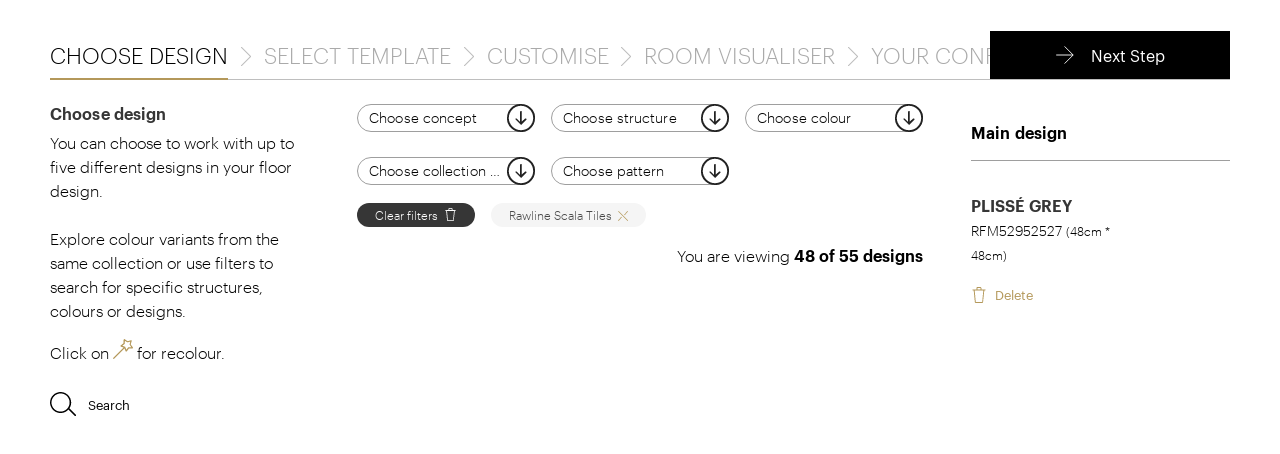

--- FILE ---
content_type: text/html
request_url: https://www.tool.egecarpets.com/tiletool-ui.html?prod=RFM52952527&lang=en&excludedScenes=5
body_size: 12394
content:
<!DOCTYPE html>
<html>
<head>
    <meta charset="utf-8" />
    <title>Ege Carpets Tile Tool</title>
    <meta name="viewport" content="width=device-width, initial-scale=1">

    <link rel="stylesheet" href="Assets/styles/custom-bulma.min.css?cachebreak=2">
    <link rel="stylesheet" href="Assets/styles/tiletool.min.css?cachebreak=10" />

    <!-- Google Tag Manager -->
    <script>
    window.dataLayer = window.dataLayer || [];
    </script>
    <script>(function(w,d,s,l,i){w[l]=w[l]||[];w[l].push({'gtm.start':
    new Date().getTime(),event:'gtm.js'});var f=d.getElementsByTagName(s)[0],
    j=d.createElement(s),dl=l!='dataLayer'?'&l='+l:'';j.async=true;j.src=
    'https://www.googletagmanager.com/gtm.js?id='+i+dl;f.parentNode.insertBefore(j,f);
    })(window,document,'script','dataLayer','GTM-TP9KHCC');</script>
    <!-- End Google Tag Manager -->
</head>
<body>
    <!-- Google Tag Manager (noscript) -->
    <noscript>
        <iframe src="https://www.googletagmanager.com/ns.html?id=GTM-TP9KHCC"
                height="0" width="0" style="display:none;visibility:hidden"></iframe>
    </noscript>
    <!-- End Google Tag Manager (noscript) -->

    <script type="text/x-handlebars-template" data-template-name="productItemTemplate">
        <div class="product {{#if disabled}}is-disabled{{/if}}" data-product="{{productNo}}">
            <div class="product-details">
                <div class="product-image" style="background-image: url('{{thumburl}}')">
                </div>
                <p>{{name}}</p>
                <small>{{productNo}}</small>
                {{#if recolour}}
                <span class="recolour">
                    <svg class="svg-icon">
                        <use xmlns:xlink="http://www.w3.org/1999/xlink" xlink:href="/assets/dist/icons/icons.svg#magic-wand"></use>
                    </svg>
                </span>
                {{/if}}
                {{#if selected}}
                <span class="check-indicator">
                    <span class="checked">
                        <svg class="svg-icon">
                            <use xmlns:xlink="http://www.w3.org/1999/xlink" xlink:href="/assets/dist/icons/icons.svg#checkmark"></use>
                        </svg>
                    </span>
                </span>
                {{/if}}
            </div>
        </div>
    </script>

    <script type="text/x-handlebars-template" data-template-name="filterItemTemplate">
        <label class="product-filter-checkbox-list-item">
            <span class="checkbox">
                <input type="checkbox" name="{{id}}" id="{{id}}" value="{{name}}" class="product-filter-checkbox">
                <span>
                    <svg class="svg-icon">
                        <use xmlns:xlink="http://www.w3.org/1999/xlink" xlink:href="/assets/dist/icons/icons.svg#cross"></use>
                    </svg>
                </span>
            </span>
            <span class="product-filter-checkbox-label">{{name}}</span>
        </label>
    </script>

    <script type="text/x-handlebars-template" data-template-name="filterTagTemplate">
        <span class="tag is-light is-rounded" data-filter="{{filter}}">
            {{name}}
            <button class="svg-button" aria-label="close" data-action="close">
                <span class="svg-button-icon">
                    <svg class="svg-icon">
                        <use xmlns:xlink="http://www.w3.org/1999/xlink" xlink:href="/assets/dist/icons/icons.svg#cross"></use>
                    </svg>
                </span>
            </button>
        </span>
    </script>

    <script type="text/x-handlebars-template" data-template-name="filterAllTemplate">
        <span class="tag is-dark is-rounded" data-filter="{{filter}}">
            {{name}}
            <button aria-label="close" data-action="close">
                <svg class="svg-icon">
                    <use xmlns:xlink="http://www.w3.org/1999/xlink" xlink:href="/assets/dist/icons/icons.svg#remove"></use>
                </svg>
            </button>
        </span>
    </script>

    <script type="text/x-handlebars-template" data-template-name="roomSelectorItemTemplate">
        <a href="#" data-id="{{value}}"><div class="thumbnail"><img src="/API/GetSceneThumbnail.ashx?scene={{value}}&size=sm"></div><p>{{{text}}}</p></a>
    </script>

    <script type="text/x-handlebars-template" data-template-name="savedDesignTemplate">
        <div data-ix="{{ix}}" class="design">
            <div class="thumb" style="background-image:url('{{{thumbnail}}}'); background-size:cover;">
                <div class="delete-button"><i class="fas fa-times-circle"></i></div>
            </div>
            <span>{{name}}</span>
        </div>
    </script>

    <script type="text/x-handlebars-template" data-template-name="requestSavedDesignTemplate">
        <label class="checkboxitem has-top-border">
            <input type="checkbox" value="true" checked="checked" data-design="{{ix}}" />
            <span class="checkboxitem-inner">
                <span class="thumbnail" style="background-image: url('{{{thumbnail}}}')"></span>
                <span class="info">
                    <span class="name">{{name}}</span>
                    <span class="description"></span>
                </span>
                <span class="check-indicator">
                    <span class="checked">
                        <svg class="svg-icon">
                            <use xmlns:xlink="http://www.w3.org/1999/xlink" xlink:href="/assets/dist/icons/icons.svg#checkmark"></use>
                        </svg>
                    </span>
                    <span class="unchecked">
                        <!--<i class="fas fa-minus"></i>-->
                    </span>
                </span>
            </span>
        </label>
    </script>

    <script type="text/x-handlebars-template" data-template-name="selectOptionTemplate">
        <option value="{{value}}">{{text}}</option>
    </script>

    <script type="text/x-handlebars-template" data-template-name="additionalProductTemplate">
        <div class="additional-product-info" data-index="{{index}}">
            <div>
                <div class="content">
                    <p>
                        <strong>{{name}}</strong>
                        {{#if recoloured}}
                        <span class="alert">{{translate "CHOOSEDESIGN_RECOLORED"}}</span>
                        {{/if}}
                        <br />
                        <small>{{productNo}} <small>({{width}}cm * {{height}}cm)</small></small>
                        <br />
                        {{#if recolour}}
                        <button class="recolour-btn" data-productindex="{{index}}">
                            <svg class="svg-icon">
                                <use xmlns:xlink="http://www.w3.org/1999/xlink" xlink:href="/assets/dist/icons/icons.svg#magic-wand"></use>
                            </svg>
                            {{translate "CHOOSEDESIGN_RECOLOUR"}}
                        </button>
                        {{/if}}
                        <button class="remove">
                            <svg class="svg-icon">
                                <use xmlns:xlink="http://www.w3.org/1999/xlink" xlink:href="/assets/dist/icons/icons.svg#remove"></use>
                            </svg>
                            {{translate "CHOOSEDESIGN_DELETE"}}
                        </button>
                    </p>
                </div>
            </div>
            <div class="productImage" style="background-image: url('{{thumburl}}')"></div>
        </div>
    </script>


    <script type="text/x-handlebars-template" data-template-name="workingCollectionProductTemplate">
        <div class="additional-product-info" data-index="{{index}}">
            <div class="productImage" style="background-image: url('{{thumburl}}')"></div>
            <div>
                <div class="content">
                    <p>
                        <strong>{{name}}</strong>
                        {{#if recoloured}}
                        <span class="alert">{{translate "CHOOSEDESIGN_RECOLORED"}}</span>
                        {{/if}}
                        <br />
                        <small>{{productNo}}</small><br />
                        <small>{{percentage}}%</small>
                    </p>
                </div>
            </div>
        </div>
    </script>

    <script type="text/x-handlebars-template" data-template-name="colorTableTemplate">
        <div class="color compressed" data-ix="{{ix}}" data-original="{{color}}" data-current-color="{{color}}" data-usage="{{usagepct}}">
            <div class="swatch current-color" style="background-color: #{{color}}">
                <div data-action="highlight" class="highlight-icon" title="{{highlighttitle}}">
                    <span class="icon">
                        <i class="far fa-lightbulb"></i>
                        <i class="fas fa-lightbulb"></i>
                    </span>
                </div>
            </div>
            <div class="info">
                <div class="name">
                    <div class="palette-name">{{palette}}</div>
                    <div class="color-name">{{name}}</div>
                </div>
                <div class="usage">
                    <i class="fas fa-chart-pie"></i> {{usagepct}} %
                </div>
            </div>
        </div>
    </script>

    <script type="text/x-handlebars-template" data-template-name="workingPaletteItemTemplate">
        <div class="swatch" data-color="{{color}}" data-ix="{{ix}}" data-accent="{{accentcolor}}">
            <div class="color" style="background-color: #{{color}};"></div>
            <span>{{name}}</span>
        </div>
    </script>

    <script type="text/x-handlebars-template" data-template-name="paletteSelectorItemTemplate">
        <label class="radioitem has-top-border" for="palette{{value}}">
            <input type="radio" value="{{value}}" checked="checked" id="palette{{value}}" name="modalpalette" />
            <span class="checkboxitem-inner">
                <span class="thumbnail" style="background-image: url('Assets/placeholders/palette-{{id}}.png')"></span>
                <span class="info">
                    <span class="name">
                        {{{text}}}
                    </span>
                    <span class="description">
                        {{{description}}}
                    </span>
                </span>
                <span class="check-indicator">
                    <span class="checked">
                        <svg class="svg-icon">
                            <use xmlns:xlink="http://www.w3.org/1999/xlink" xlink:href="/assets/dist/icons/icons.svg#checkmark"></use>
                        </svg>
                    </span>
                    <span class="unchecked"></span>
                </span>
            </span>
        </label>
    </script>


    <div class="tiletool">

        <section class="section main-section">

            <div class="notification debug">
                <div>Initializing ...</div>
                <progress class="progress is-small" value="0" max="100"></progress>
            </div>


            <div class="tab-control">

                <div class="tabs is-medium">

                    <div class="inner-content">
                        <ul>
                            <li class="is-active">
                                <a data-view="design">
                                    <span data-translate="TAB_CHOOSEDESIGN"></span>
                                </a>
                            </li>
                            <li>
                                <a data-view="grid">
                                    <span data-translate="TAB_GRID"></span>
                                </a>
                            </li>
                            <li>
                                <a data-view="customize">
                                    <span data-translate="TAB_CUSTOMIZE"></span>
                                </a>
                            </li>
                            <li>
                                <a data-view="visualize">
                                    <span data-translate="TAB_ROOMVIEW"></span>
                                </a>
                            </li>
                            <li class="no-arrow">
                                <a data-view="nextstep">
                                    <span data-translate="TAB_YOURCONFIG"></span>
                                </a>
                            </li>
                            <li class="is-hidden">
                                <a data-view="finished">
                                    <span data-translate="TAB_FINISHED"></span>
                                </a>
                            </li>
                        </ul>

                        <div class="action-buttons">

                            <button class="button small-screen-only is-hidden is-light" data-action="prev-tab">
                                <span class="icon is-small">
                                    <i class="fas fa-angle-double-left"></i>
                                </span>
                            </button>

                            <button class="button is-success" data-action="next-tab">
                                <img src="/Assets/images/arrow-right.svg" class="svg-icon" />
                                <span data-translate="TABBAR_NEXTSTEP"></span>
                            </button>

                            <button class="button is-success is-hidden" data-action="submit-request">
                                <img src="/Assets/images/arrow-right.svg" class="svg-icon" />
                                <span data-translate="TABBAR_SUBMIT"></span>
                            </button>

                        </div>
                    </div>
                </div>



                <div class="view show revealed limit-height" data-view="grid" data-position="center">
                    <div class="columns">
                        <div class="column is-3 sizes-container content">
                            <h2 class="is-size-6" data-translate="GRID_INFO_HEADLINE"></h2>
                            <p data-translate="GRID_INFO_BODY"></p>
                            <hr />
                            <h2 class="is-size-6" data-translate="GRID_TILE_SIZES"></h2>
                            <label class="toggle"><input type="checkbox" checked class="size-toggle" data-size="0" /><span class="checkmark"></span>48x48</label>
                            <label class="toggle"><input type="checkbox" checked class="size-toggle" data-size="1" /><span class="checkmark"></span>96x96</label>
                            <label class="toggle"><input type="checkbox" checked class="size-toggle" data-size="2" /><span class="checkmark"></span>24x96</label>
                        </div>
                        <div class="column is-6 patterns-container">
                            <div data-size="0">
                                <h2 class="is-size-5">48x48 cm</h2>

                                <div class="patterns">
                                    <div class="pattern is-selected" data-size="0" data-pattern="0">
                                        <svg viewBox="0 0 230 236">
                                            <use xmlns:xlink="http://www.w3.org/1999/xlink" xlink:href="/Assets/images/48_monolithic.svg#grid"></use>
                                        </svg>
                                        <span data-translate="GRID_NAME_MONOLITHIC"></span>
                                    </div>
                                    <div class="pattern" data-size="0" data-pattern="1">
                                        <svg viewBox="0 0 230 236">
                                            <use xmlns:xlink="http://www.w3.org/1999/xlink" xlink:href="/Assets/images/48_quaterturn.svg#grid"></use>
                                        </svg>
                                        <span data-translate="GRID_NAME_QUATERTURN"></span>
                                    </div>
                                    <div class="pattern" data-size="0" data-pattern="3">
                                        <svg viewBox="0 0 230 236">
                                            <use xmlns:xlink="http://www.w3.org/1999/xlink" xlink:href="/Assets/images/48_ashlar.svg#grid"></use>
                                        </svg>
                                        <span data-translate="GRID_NAME_ASHLAR"></span>
                                    </div>
                                    <div class="pattern" data-size="0" data-pattern="2">
                                        <svg viewBox="0 0 230 236">
                                            <use xmlns:xlink="http://www.w3.org/1999/xlink" xlink:href="/Assets/images/48_brick.svg#grid"></use>
                                        </svg>
                                        <span data-translate="GRID_NAME_BRICK"></span>
                                    </div>
                                    <div class="pattern" data-size="0" data-pattern="8">
                                        <svg viewBox="0 0 230 236">
                                            <use xmlns:xlink="http://www.w3.org/1999/xlink" xlink:href="/Assets/images/48_diagonal.svg#grid"></use>
                                        </svg>
                                        <span data-translate="GRID_NAME_DIAGONAL"></span>
                                    </div>
                                </div>

                                <hr />
                            </div>
                            <div data-size="1">
                                <h2 class="is-size-5">96x96 cm</h2>

                                <div class="patterns">
                                    <div class="pattern" data-size="1" data-pattern="0">
                                        <svg viewBox="0 0 230 236">
                                            <use xmlns:xlink="http://www.w3.org/1999/xlink" xlink:href="/Assets/images/96_monolithic.svg#grid"></use>
                                        </svg>
                                        <span data-translate="GRID_NAME_MONOLITHIC"></span>
                                    </div>
                                    <div class="pattern" data-size="1" data-pattern="1">
                                        <svg viewBox="0 0 230 236">
                                            <use xmlns:xlink="http://www.w3.org/1999/xlink" xlink:href="/Assets/images/96_quaterturn.svg#grid"></use>
                                        </svg>
                                        <span data-translate="GRID_NAME_QUATERTURN"></span>
                                    </div>
                                    <div class="pattern" data-size="1" data-pattern="3">
                                        <svg viewBox="0 0 230 236">
                                            <use xmlns:xlink="http://www.w3.org/1999/xlink" xlink:href="/Assets/images/96_ashlar.svg#grid"></use>
                                        </svg>
                                        <span data-translate="GRID_NAME_ASHLAR"></span>
                                    </div>
                                    <div class="pattern" data-size="1" data-pattern="2">
                                        <svg viewBox="0 0 230 236">
                                            <use xmlns:xlink="http://www.w3.org/1999/xlink" xlink:href="/Assets/images/96_brick.svg#grid"></use>
                                        </svg>
                                        <span data-translate="GRID_NAME_BRICK"></span>
                                    </div>
                                    <div class="pattern" data-size="1" data-pattern="8">
                                        <svg viewBox="0 0 230 236">
                                            <use xmlns:xlink="http://www.w3.org/1999/xlink" xlink:href="/Assets/images/96_diagonal.svg#grid"></use>
                                        </svg>
                                        <span data-translate="GRID_NAME_DIAGONAL"></span>
                                    </div>
                                </div>

                                <hr />
                            </div>
                            <div data-size="2">
                                <h2 class="is-size-5">24x96 cm</h2>

                                <div class="patterns">
                                    <div class="pattern" data-size="2" data-pattern="7">
                                        <svg viewBox="0 0 230 236">
                                            <use xmlns:xlink="http://www.w3.org/1999/xlink" xlink:href="/Assets/images/24_herringbone.svg#grid"></use>
                                        </svg>
                                        <span data-translate="GRID_NAME_HERRINGBONE"></span>
                                    </div>
                                    <div class="pattern" data-size="2" data-pattern="9">
                                        <svg viewBox="0 0 230 236">
                                            <use xmlns:xlink="http://www.w3.org/1999/xlink" xlink:href="/Assets/images/24_ashlar-random.svg#grid"></use>
                                        </svg>
                                        <span data-translate="GRID_NAME_ASHLAR_RANDOM"></span>
                                    </div>
                                    <div class="pattern" data-size="2" data-pattern="6">
                                        <svg viewBox="0 0 230 236">
                                            <use xmlns:xlink="http://www.w3.org/1999/xlink" xlink:href="/Assets/images/24_basketweave.svg#grid"></use>
                                        </svg>
                                        <span data-translate="GRID_NAME_BASKETWEAVE"></span>
                                    </div>
                                </div>
                            </div>
                        </div>
                        <div class="column is-3">
                            <h2 class="product-info-header" data-translate="CHOOSEDESIGN_MASTER_DESIGN"></h2>

                            <div class="current-product-info">

                                <div>
                                    <div class="content">
                                        <p><strong></strong><span class="alert"></span><small></small></p>

                                        <button class="remove">
                                            <svg class="svg-icon">
                                                <use xmlns:xlink="http://www.w3.org/1999/xlink" xlink:href="/assets/dist/icons/icons.svg#remove"></use>
                                            </svg>
                                            <span data-translate="CHOOSEDESIGN_DELETE"></span>
                                        </button>
                                    </div>
                                </div>
                                <div class="productImage"></div>
                            </div>

                            <h2 class="additional-product-info-header" data-translate="CHOOSEDESIGN_ADDITIONAL_DESIGNS"></h2>

                            <div class="additional-designs"></div>
                        </div>
                    </div>
                </div>


                <div class="view limit-height designs-container" data-view="design" data-position="center">
                    <div class="columns">
                        <div class="column is-3 content">
                            <h2 class="is-size-6" data-translate="CHOOSEDESIGN_INFO_HEADLINE"></h2>
                            <p data-translate="CHOOSEDESIGN_INFO_BODY"></p>
                            <p data-translate="CHOOSEDESIGN_INFO_RECOLOR"></p>

                            <div class="product-search">
                                <svg class="svg-icon">
                                    <use xmlns:xlink="http://www.w3.org/1999/xlink" xlink:href="/assets/dist/icons/icons.svg#search"></use>
                                </svg>
                                <input type="search" placeholder="Search" data-translate-placeholder="CHOOSEDESIGN_SEARCH" />
                            </div>

                        </div>
                        <div class="column is-6 products-container">
                            <div class="filters">
                                <div class="columns">
                                    <div class="column is-6 is-4-desktop">
                                        <div>
                                            <div class="product-filter" id="filter-concept">
                                                <div class="product-filter-body-header">
                                                    <span class="product-filter-text">
                                                        <span data-translate="CHOOSEDESIGN_FILTER_CONCEPT"></span>
                                                        <span class="product-filter-selected-number"></span>
                                                    </span>

                                                    <span class="product-filter-icon">
                                                        <svg class="svg-icon">
                                                            <use xmlns:xlink="http://www.w3.org/1999/xlink" xlink:href="/assets/dist/icons/icons.svg#arrow-down-in-circle"></use>
                                                        </svg>
                                                    </span>
                                                </div>
                                                <div class="product-filter-body">
                                                    <div class="product-filter-body-header">
                                                        <span class="product-filter-text">
                                                            <span data-translate="CHOOSEDESIGN_FILTER_CONCEPT"></span>
                                                            <span class="product-filter-selected-number"></span>
                                                        </span>
                                                        <span class="product-filter-icon">
                                                            <svg class="svg-icon">
                                                                <use xmlns:xlink="http://www.w3.org/1999/xlink" xlink:href="/assets/dist/icons/icons.svg#arrow-down-in-circle"></use>
                                                            </svg>
                                                        </span>
                                                    </div>
                                                    <hr>
                                                    <div class="product-filter-checkbox-container">
                                                        <div class="product-filter-checkbox-list">
                                                        </div>
                                                    </div>
                                                    <button class="btn product-filter-button" data-translate="CHOOSEDESIGN_FILTER_APPLY"></button>
                                                </div>
                                            </div>
                                        </div>
                                    </div>
                                    <div class="column is-6 is-4-desktop">
                                        <div>
                                            <div class="product-filter" id="filter-structure">
                                                <div class="product-filter-body-header">
                                                    <span class="product-filter-text">
                                                        <span data-translate="CHOOSEDESIGN_FILTER_STRUCTURE"></span>
                                                        <span class="product-filter-selected-number"></span>
                                                    </span>
                                                    <span class="product-filter-icon">
                                                        <svg class="svg-icon">
                                                            <use xmlns:xlink="http://www.w3.org/1999/xlink" xlink:href="/assets/dist/icons/icons.svg#arrow-down-in-circle"></use>
                                                        </svg>
                                                    </span>
                                                </div>
                                                <div class="product-filter-body">
                                                    <div class="product-filter-body-header">
                                                        <span class="product-filter-text">
                                                            <span data-translate="CHOOSEDESIGN_FILTER_STRUCTURE"></span>
                                                            <span class="product-filter-selected-number"></span>
                                                        </span>
                                                        <span class="product-filter-icon">
                                                            <svg class="svg-icon">
                                                                <use xmlns:xlink="http://www.w3.org/1999/xlink" xlink:href="/assets/dist/icons/icons.svg#arrow-down-in-circle"></use>
                                                            </svg>
                                                        </span>
                                                    </div>
                                                    <hr>
                                                    <div class="product-filter-checkbox-container">
                                                        <div class="product-filter-checkbox-list">
                                                        </div>
                                                    </div>
                                                    <button class="btn product-filter-button" data-translate="CHOOSEDESIGN_FILTER_APPLY"></button>
                                                </div>
                                            </div>
                                        </div>
                                    </div>
                                    <div class="column is-6 is-4-desktop">
                                        <div>
                                            <div class="product-filter" id="filter-colour">
                                                <div class="product-filter-body-header">
                                                    <span class="product-filter-text">
                                                        <span data-translate="CHOOSEDESIGN_FILTER_COLOUR"></span>
                                                        <span class="product-filter-selected-number"></span>
                                                    </span>
                                                    <span class="product-filter-icon">
                                                        <svg class="svg-icon">
                                                            <use xmlns:xlink="http://www.w3.org/1999/xlink" xlink:href="/assets/dist/icons/icons.svg#arrow-down-in-circle"></use>
                                                        </svg>
                                                    </span>
                                                </div>
                                                <div class="product-filter-body">
                                                    <div class="product-filter-body-header">
                                                        <span class="product-filter-text">
                                                            <span data-translate="CHOOSEDESIGN_FILTER_COLOUR"></span>
                                                            <span class="product-filter-selected-number"></span>
                                                        </span>
                                                        <span class="product-filter-icon">
                                                            <svg class="svg-icon">
                                                                <use xmlns:xlink="http://www.w3.org/1999/xlink" xlink:href="/assets/dist/icons/icons.svg#arrow-down-in-circle"></use>
                                                            </svg>
                                                        </span>
                                                    </div>
                                                    <hr>
                                                    <div class="product-filter-checkbox-container">
                                                        <div class="product-filter-checkbox-list">
                                                        </div>
                                                    </div>
                                                    <button class="btn product-filter-button" data-translate="CHOOSEDESIGN_FILTER_APPLY"></button>
                                                </div>
                                            </div>
                                        </div>
                                    </div>
                                    <div class="column is-6 is-4-desktop">
                                        <div>
                                            <div class="product-filter" id="filter-collection">
                                                <div class="product-filter-body-header">
                                                    <span class="product-filter-text">
                                                        <span data-translate="CHOOSEDESIGN_FILTER_COLLECTION"></span>
                                                        <span class="product-filter-selected-number"></span>
                                                    </span>
                                                    <span class="product-filter-icon">
                                                        <svg class="svg-icon">
                                                            <use xmlns:xlink="http://www.w3.org/1999/xlink" xlink:href="/assets/dist/icons/icons.svg#arrow-down-in-circle"></use>
                                                        </svg>
                                                    </span>
                                                </div>
                                                <div class="product-filter-body">
                                                    <div class="product-filter-body-header">
                                                        <span class="product-filter-text">
                                                            <span data-translate="CHOOSEDESIGN_FILTER_COLLECTION"></span>
                                                            <span class="product-filter-selected-number"></span>
                                                        </span>
                                                        <span class="product-filter-icon">
                                                            <svg class="svg-icon">
                                                                <use xmlns:xlink="http://www.w3.org/1999/xlink" xlink:href="/assets/dist/icons/icons.svg#arrow-down-in-circle"></use>
                                                            </svg>
                                                        </span>
                                                    </div>
                                                    <hr>
                                                    <div class="product-filter-checkbox-container">
                                                        <div class="product-filter-checkbox-list">
                                                        </div>
                                                    </div>
                                                    <button class="btn product-filter-button" data-translate="CHOOSEDESIGN_FILTER_APPLY"></button>
                                                </div>
                                            </div>
                                        </div>
                                    </div>
                                    <div class="column is-6 is-4-desktop">
                                        <div>
                                            <div class="product-filter" id="filter-pattern">
                                                <div class="product-filter-body-header">
                                                    <span class="product-filter-text">
                                                        <span data-translate="CHOOSEDESIGN_FILTER_PATTERN"></span>
                                                        <span class="product-filter-selected-number"></span>
                                                    </span>
                                                    <span class="product-filter-icon">
                                                        <svg class="svg-icon">
                                                            <use xmlns:xlink="http://www.w3.org/1999/xlink" xlink:href="/assets/dist/icons/icons.svg#arrow-down-in-circle"></use>
                                                        </svg>
                                                    </span>
                                                </div>
                                                <div class="product-filter-body">
                                                    <div class="product-filter-body-header">
                                                        <span class="product-filter-text">
                                                            <span data-translate="CHOOSEDESIGN_FILTER_PATTERN"></span>
                                                            <span class="product-filter-selected-number"></span>
                                                        </span>
                                                        <span class="product-filter-icon">
                                                            <svg class="svg-icon">
                                                                <use xmlns:xlink="http://www.w3.org/1999/xlink" xlink:href="/assets/dist/icons/icons.svg#arrow-down-in-circle"></use>
                                                            </svg>
                                                        </span>
                                                    </div>
                                                    <hr>
                                                    <div class="product-filter-checkbox-container">
                                                        <div class="product-filter-checkbox-list">
                                                        </div>
                                                    </div>
                                                    <button class="btn product-filter-button" data-translate="CHOOSEDESIGN_FILTER_APPLY"></button>
                                                </div>
                                            </div>
                                        </div>
                                    </div>
                                </div>
                            </div>
                            <div class="current-filters">

                            </div>
                            <div class="products-count has-text-right">
                                <span class="product-count" data-translate="CHOOSEDESIGN_PRODUCT_COUNT"></span>
                            </div>
                            <div class="products-list">

                            </div>
                        </div>
                        <div class="column is-3">
                            <h2 class="product-info-header" data-translate="CHOOSEDESIGN_MASTER_DESIGN"></h2>

                            <div class="current-product-info" data-index="0">

                                <div>
                                    <div class="content">
                                        <p><strong></strong><span class="alert"></span><small></small></p>

                                        <button class="recolour-btn" data-productindex="0">
                                            <svg class="svg-icon">
                                                <use xmlns:xlink="http://www.w3.org/1999/xlink" xlink:href="/assets/dist/icons/icons.svg#magic-wand"></use>
                                            </svg>
                                            <span data-translate="CHOOSEDESIGN_RECOLOUR"></span>
                                        </button>
                                        <button class="remove">
                                            <svg class="svg-icon">
                                                <use xmlns:xlink="http://www.w3.org/1999/xlink" xlink:href="/assets/dist/icons/icons.svg#remove"></use>
                                            </svg>
                                            <span data-translate="CHOOSEDESIGN_DELETE"></span>
                                        </button>
                                    </div>
                                </div>
                                <div class="productImage"></div>
                            </div>

                            <h2 class="additional-product-info-header" data-translate="CHOOSEDESIGN_ADDITIONAL_DESIGNS"></h2>

                            <div class="additional-designs"></div>
                        </div>
                    </div>
                </div>





                <div class="view limit-height" data-view="customize" data-position="center">
                    <div class="columns customize-container">
                        <div class="column is-3 content working-collection-container">
                            <h2 class="is-size-6" data-translate="CUSTOMIZE_INFO_HEADLINE"></h2>
                            <p data-translate="CUSTOMIZE_INFO_BODY"></p>

                            <div>
                                <button class="randomize-pattern">
                                    <i class="fa fa-random"></i>
                                    <span data-translate="CUSTOMIZE_RANDOMIZE"></span>
                                </button>
                            </div>
                            <hr />

                            <div class="working-collection-header">
                                <h5 data-translate="CUSTOMIZE_COLLECTION"></h5>
                                <img src="/Assets/images/plus.svg" width="50" data-action="add-product" />
                            </div>

                            <div class="working-collection"></div>

                        </div>
                        <div class="column is-6">

                            <div class="floor-container">
                                <div class="floor"></div>
                                <div class="horizontal-ruler ruler">
                                    <ul class="scale"></ul>
                                </div>

                                <div class="vertical-ruler ruler">
                                    <ul class="scale"></ul>
                                </div>
                            </div>

                            <small><small>Size 768x576 cm</small></small>
                            <div class="undo-redo">
                                <button data-action="undo" disabled><i class="fa fa-undo"></i><span data-translate="CUSTOMIZE_UNDO"></span></button>
                                <div class="divider"></div>
                                <button data-action="redo" disabled><span data-translate="CUSTOMIZE_REDO"></span><i class="fa fa-redo"></i></button>
                            </div>
                        </div>
                        <div class="column is-3">
                            <h2 class="is-size-6" data-translate="CUSTOMIZE_SELECTION_MODE"></h2>

                            <div class="selection-modes">
                                <div data-mode="single" class="selection-mode is-selected">
                                    <svg viewBox="0 0 330 330" class="svg-icon">
                                        <use xmlns:xlink="http://www.w3.org/1999/xlink" xlink:href="/assets/images/selection-modes.svg#single"></use>
                                    </svg>
                                    <br />
                                    <span data-translate="CUSTOMIZE_SELECTION_MODE_SINGLE"></span>
                                </div>
                                <div data-mode="col" class="selection-mode">
                                    <svg viewBox="0 0 330 330" class="svg-icon">
                                        <use xmlns:xlink="http://www.w3.org/1999/xlink" xlink:href="/assets/images/selection-modes.svg#col"></use>
                                    </svg>
                                    <br />
                                    <span data-translate="CUSTOMIZE_SELECTION_MODE_COL"></span>
                                </div>
                                <div data-mode="row" class="selection-mode">
                                    <svg viewBox="0 0 330 330" class="svg-icon">
                                        <use xmlns:xlink="http://www.w3.org/1999/xlink" xlink:href="/assets/images/selection-modes.svg#row"></use>
                                    </svg>
                                    <br />
                                    <span data-translate="CUSTOMIZE_SELECTION_MODE_ROW"></span>
                                </div>

                                <div data-mode="2x2" class="selection-mode">
                                    <svg viewBox="0 0 330 330" class="svg-icon">
                                        <use xmlns:xlink="http://www.w3.org/1999/xlink" xlink:href="/assets/images/selection-modes.svg#2x2"></use>
                                    </svg>
                                    <br />
                                    <span data-translate="CUSTOMIZE_SELECTION_MODE_2X2"></span>
                                </div>
                                <div data-mode="3x3" class="selection-mode">
                                    <svg viewBox="0 0 330 330" class="svg-icon">
                                        <use xmlns:xlink="http://www.w3.org/1999/xlink" xlink:href="/assets/images/selection-modes.svg#3x3"></use>
                                    </svg>
                                    <br />
                                    <span data-translate="CUSTOMIZE_SELECTION_MODE_3X3"></span>
                                </div>
                                <div data-mode="all" class="selection-mode">
                                    <svg viewBox="0 0 330 330" class="svg-icon">
                                        <use xmlns:xlink="http://www.w3.org/1999/xlink" xlink:href="/assets/images/selection-modes.svg#all"></use>
                                    </svg>
                                    <br />
                                    <span data-translate="CUSTOMIZE_SELECTION_MODE_ALL"></span>
                                </div>
                            </div>


                            <div class="favorites has-border-top">

                                <h3 class="title is-size-6" data-translate="CUSTOMIZE_FAVORITES_HEADLINE"></h3>

                                <div class="no-saved-designs">
                                    <p>
                                        <span data-translate="CUSTOMIZE_FAVORITES_NO_SAVED_DESIGNS"></span>

                                        <br />
                                        <a class="link-button is-small" data-action="add-favorite">
                                            <span data-translate="FAVORITE_ADD"></span>
                                        </a>
                                    </p>
                                    <img src="/Assets/images/plus.svg" width="50" data-action="add-favorite" />
                                </div>

                                <div class="saved-designs">
                                    <div data-ix="0" class="design add-placeholder"><div class="thumbnail"><img src="/Assets/images/plus.svg" width="50" /></div></div>
                                </div>
                            </div>

                        </div>
                    </div>
                </div>





                <div class="view limit-height" data-view="visualize" data-position="right">
                    <div class="columns">
                        <div class="column is-3">
                            <div class="content">
                                <h2 class="is-size-6" data-translate="ROOMVIEW_INFO_HEADLINE"></h2>
                                <p data-translate="ROOMVIEW_INFO_BODY"></p>
                                <p data-translate="ROOMVIEW_INFO_INCLUDE_IN_DOWNLOAD">-</p>
                            </div>

                            <div class="room-selector flex-scroll"></div>

                        </div>
                        <div class="column is-9">
                            <div class="image buffered-image room contained">
                                <div class="buffers">
                                    <img src="[data-uri]">
                                    <img src="[data-uri]">
                                    <div class="include-in-download">
                                        <a href="#" data-translate-title="INCLUDE_ROOM_IN_DOWNLOAD">
                                            <span data-translate="INCLUDE_ROOM_IN_DOWNLOAD">Include in download</span>
                                        </a>
                                    </div>
                                    <div class="loading-overlay"></div>
                                </div>

                                <div class="content">
                                    <p class="is-size-7">
                                        <br />
                                        <em data-translate="ROOMVIEW_DISCLAIMER"></em>
                                    </p>
                                </div>
                            </div>
                        </div>
                    </div>
                </div>





                <div class="view" data-view="nextstep" data-position="right">
                    <div class="columns">
                        <div class="column is-3">
                            <div class="content">
                                <h2 class="is-size-6" data-translate="REQUESTFORM_INFO_HEADLINE_1"></h2>
                                <p data-translate="REQUESTFORM_INFO_BODY_1A"></p>
                                <p data-translate="REQUESTFORM_INFO_BODY_1B"></p>

                                <!--
                                <h2 class="is-size-6" data-translate="REQUESTFORM_INFO_HEADLINE_2"></h2>
                                <p data-translate="REQUESTFORM_INFO_BODY_2A"></p>
                                -->

                                <div class="request-additional-designs is-hidden"></div>
                            </div>
                        </div>

                        <div class="column is-6">

                            <!--
                            <label class="checkboxitem has-offset-indicator" for="includeall" data-action="include-all-assets">
                                <input type="checkbox" id="includeall" />
                                <span class="checkboxitem-inner">
                                    <span class="info">
                                        <span class="description" data-translate="REQUESTFORM_ASSET_EVERYTHING"></span>
                                    </span>
                                    <span class="check-indicator">
                                        <span class="checked">
                                            <svg class="svg-icon">
                                                <use xmlns:xlink="http://www.w3.org/1999/xlink" xlink:href="/assets/dist/icons/icons.svg#checkmark"></use>
                                            </svg>
                                        </span>
                                        <span class="unchecked"></span>
                                    </span>
                                </span>
                            </label>
                            -->

                            <div class="package-assets">

                                <label class="checkboxitem has-top-border has-large-thumbnail" for="pdf">
                                    <input type="checkbox" value="pdf" checked="checked" id="pdf" />
                                    <span class="checkboxitem-inner">
                                        <span class="thumbnail" style="background-image: url(Assets/images/pdf-thumbnail.jpg)"></span>
                                        <span class="info">
                                            <span class="name" data-translate="REQUESTFORM_ASSET_PDF_HEADLINE"></span>
                                            <span class="description" data-translate="REQUESTFORM_ASSET_PDF_DESCRIPTION"></span>
                                        </span>
                                        <span class="check-indicator">
                                            <span class="checked">
                                                <svg class="svg-icon">
                                                    <use xmlns:xlink="http://www.w3.org/1999/xlink" xlink:href="/assets/dist/icons/icons.svg#checkmark"></use>
                                                </svg>
                                            </span>
                                            <span class="unchecked"></span>
                                        </span>
                                    </span>
                                </label>

                                <label class="checkboxitem has-top-border has-large-thumbnail" for="roomviz">
                                    <input type="checkbox" value="roomviz" checked="checked" id="roomviz" />
                                    <span class="checkboxitem-inner">
                                        <span class="thumbnail"></span>
                                        <span class="info">
                                            <span class="name" data-translate="REQUESTFORM_ASSET_ROOMVIEW_HEADLINE"></span>
                                            <span class="description" data-translate="REQUESTFORM_ASSET_ROOMVIEW_DESCRIPTION"></span>
                                            <span class="selected-room-count is-hidden" data-translate="MULTIPLE_ROOMS_SELECTED"></span>
                                            <button class="button is-outlined is-small is-hidden" data-action="select-additional-rooms" data-translate="REQUESTFORM_ASSET_ADDITIONAL_ROOMS_BUTTON">Include additional rooms ...</button>
                                        </span>
                                        <span class="check-indicator">
                                            <span class="checked">
                                                <svg class="svg-icon">
                                                    <use xmlns:xlink="http://www.w3.org/1999/xlink" xlink:href="/assets/dist/icons/icons.svg#checkmark"></use>
                                                </svg>
                                            </span>
                                            <span class="unchecked"></span>
                                        </span>
                                    </span>
                                </label>

                                <!--
                                <label class="checkboxitem has-top-border has-large-thumbnail" for="textureflat">
                                    <input type="checkbox" value="textureflat" checked="checked" id="textureflat" />
                                    <span class="checkboxitem-inner">
                                        <span class="thumbnail"></span>
                                        <span class="info">
                                            <span class="name" data-translate="REQUESTFORM_ASSET_TEXTURE_FLAT_HEADLINE"></span>
                                            <span class="description" data-translate="REQUESTFORM_ASSET_TEXTURE_FLAT_DESCRIPTION"></span>
                                        </span>
                                        <span class="check-indicator">
                                            <span class="checked">
                                                <svg class="svg-icon">
                                                    <use xmlns:xlink="http://www.w3.org/1999/xlink" xlink:href="/assets/dist/icons/icons.svg#checkmark"></use>
                                                </svg>
                                            </span>
                                            <span class="unchecked"></span>
                                        </span>
                                    </span>
                                </label>
                                -->

                                <label class="checkboxitem has-top-border has-large-thumbnail" for="texture">
                                    <input type="checkbox" value="texture" checked="checked" id="texture" />
                                    <span class="checkboxitem-inner">
                                        <span class="thumbnail"></span>
                                        <span class="info">
                                            <span class="name" data-translate="REQUESTFORM_ASSET_TEXTURE_STRUCT_HEADLINE"></span>
                                            <span class="description" data-translate="REQUESTFORM_ASSET_TEXTURE_STRUCT_DESCRIPTION"></span>
                                        </span>
                                        <span class="check-indicator">
                                            <span class="checked">
                                                <svg class="svg-icon">
                                                    <use xmlns:xlink="http://www.w3.org/1999/xlink" xlink:href="/assets/dist/icons/icons.svg#checkmark"></use>
                                                </svg>
                                            </span>
                                            <span class="unchecked"></span>
                                        </span>
                                    </span>
                                </label>


                            </div>

                        </div>
                        <div class="column is-3">

                            <div class="content">
                                <h2 class="is-size-6" data-translate="REQUESTFORM_CONTACT_HEADLINE"></h2>
                            </div>


                            <div class="field">
                                <label class="label" data-translate="REQUESTFORM_FIELD_PROJECTNAME"></label>
                                <div class="control">
                                    <input class="input" type="text" data-field='projectname' placeholder="" required="required" autocomplete="new-password" data-translate="REQUESTFORM_FIELD_PROJECTNAME" />
                                </div>
                            </div>

                            <div class="field">
                                <label class="label" data-translate="REQUESTFORM_FIELD_COMPANY"></label>
                                <div class="control">
                                    <input class="input" type="text" data-field='company' placeholder="" required="required" data-translate="REQUESTFORM_FIELD_COMPANY" />
                                </div>
                            </div>

                            <div class="field">
                                <label class="label" data-translate="REQUESTFORM_FIELD_COUNTRY"></label>
                                <div class="control">
                                    <div class="select">
                                        <select data-field='country'>
                                            <option value="" data-translate="REQUESTFORM_FIELD_COUNTRY"></option>
                                        </select>
                                    </div>
                                </div>
                            </div>

                            <div class="field">
                                <label class="label" data-translate="REQUESTFORM_FIELD_POSTALCODE"></label>
                                <div class="control">
                                    <input class="input" type="text" data-field='postalcode' placeholder="" required="required" data-translate="REQUESTFORM_FIELD_POSTALCODE" />
                                </div>
                            </div>

                            <div class="field">
                                <label class="label" data-translate="REQUESTFORM_FIELD_CITY"></label>
                                <div class="control">
                                    <input class="input" type="text" data-field='city' placeholder="" required="required" data-translate="REQUESTFORM_FIELD_CITY" />
                                </div>
                            </div>

                            <div class="field">
                                <label class="label" data-translate="REQUESTFORM_FIELD_FIRST_NAME"></label>
                                <div class="control">
                                    <input class="input" type="text" data-field='firstname' placeholder="" required="required" data-translate="REQUESTFORM_FIELD_FIRST_NAME" />
                                </div>
                            </div>

                            <div class="field">
                                <label class="label" data-translate="REQUESTFORM_FIELD_LAST_NAME"></label>
                                <div class="control">
                                    <input class="input" type="text" data-field='lastname' placeholder="" required="required" data-translate="REQUESTFORM_FIELD_LAST_NAME" />
                                </div>
                            </div>
                            <div class="field">
                                <label class="label" data-translate="REQUESTFORM_FIELD_EMAIL"></label>
                                <div class="control">
                                    <input class="input" type="text" data-field='email' placeholder="" required="required" data-translate="REQUESTFORM_FIELD_EMAIL" />
                                </div>
                            </div>
                            <div class="field">
                                <label class="label">Phone No.</label>
                                <div class="control">
                                    <input class="input" type="text" data-field='phone' placeholder="" required="required" data-translate="REQUESTFORM_FIELD_PHONE" />
                                </div>
                            </div>

                            <div class="field">
                                <label class="checkboxitem" for="chknewsletter">
                                    <input type="checkbox" data-field='newsletter' id="chknewsletter" />
                                    <span class="checkboxitem-inner">
                                        <span class="info">
                                            <span class="description" data-translate="REQUESTFORM_CHECK_NEWSLETTER"></span>
                                        </span>
                                        <span class="check-indicator">
                                            <span class="checked">
                                                <svg class="svg-icon">
                                                    <use xmlns:xlink="http://www.w3.org/1999/xlink" xlink:href="/assets/dist/icons/icons.svg#checkmark"></use>
                                                </svg>
                                            </span>
                                            <span class="unchecked">
                                                <!--<i class="fas fa-minus"></i>-->
                                            </span>
                                        </span>
                                    </span>
                                </label>
                            </div>

                            <div class="field">
                                <label class="checkboxitem" for="chkterms">
                                    <input type="checkbox" data-field='terms' id="chkterms" />
                                    <span class="checkboxitem-inner">
                                        <span class="info">
                                            <span class="description" data-translate="REQUESTFORM_CHECK_TERMS"></span>
                                        </span>
                                        <span class="check-indicator">
                                            <span class="checked">
                                                <svg class="svg-icon">
                                                    <use xmlns:xlink="http://www.w3.org/1999/xlink" xlink:href="/assets/dist/icons/icons.svg#checkmark"></use>
                                                </svg>
                                            </span>
                                            <span class="unchecked">
                                                <!--<i class="fas fa-minus"></i>-->
                                            </span>
                                        </span>
                                    </span>
                                </label>
                            </div>

                            <br /><br />

                        </div>
                    </div>
                    <div class="loading-overlay is-hidden"></div>
                </div>





                <div class="view" data-view="finished">
                    <div class="columns">
                        <div class="column is-half">
                            <div class="content">
                                <h3 data-translate="FINISH_HEADLINE_1">Thank you for your request!</h3>
                                <p data-translate="FINISH_BODY_1">-</p>

                                <h3 data-translate="FINISH_HEADLINE_2">What's next?</h3>
                                <p data-translate="FINISH_BODY_2">-</p>

                                <h3 data-translate="FINISH_HEADLINE_3">Physical samples</h3>
                                <p data-translate="FINISH_BODY_3">-</p>
                            </div>

                        </div>
                    </div>
                </div>
            </div>






            <div class="recolour-container is-hidden">
                <div class="columns header">
                    <div class="column is-3">
                        <button data-action="close" class="back">

                            <svg class="svg-icon">
                                <use xmlns:xlink="http://www.w3.org/1999/xlink" xlink:href="/assets/dist/icons/icons.svg#arrow"></use>
                            </svg>
                            <span data-translate="RECOLOUR_BACK"></span>
                        </button>
                    </div>

                    <div class="column is-9">
                        <h2 data-translate="RECOLOUR_TITLE"></h2>
                    </div>
                </div>

                <div class="columns">
                    <div class="column is-3 flex-scroll">

                        <div class="content">
                            <h2 class="is-size-6" data-translate="DESIGN_INFO_HEADLINE"></h2>
                            <p data-translate="DESIGN_INFO_BODY">-</p>
                            <p data-translate="DESIGN_INFO_HIGHLIGHT">-</p>
                            <div class="mobile design-container"></div>
                        </div>

                        <div class="colortable">
                            <!-- -->
                        </div>
                    </div>

                    <div class="column is-6 design-container tablet-and-desktop">

                        <figure class="image buffered-image design contained">
                            <div class="buffers">
                                <img src="[data-uri]" />
                                <img src="[data-uri]" />
                                <div class="loading-overlay"></div>

                                <div class="horizontal-ruler ruler">
                                    <ul class="scale"></ul>
                                </div>

                                <div class="vertical-ruler ruler">
                                    <ul class="scale"></ul>
                                </div>
                            </div>
                        </figure>

                    </div>


                    <div class="column is-3">

                        <div class="current-product-info">

                            <div>
                                <div class="content">
                                    <p><strong></strong><small></small></p>

                                    <nav class="level is-mobile">
                                        <div class="">
                                            <a class="link-button is-small" data-action="reset-colortable">
                                                <span data-translate="DESIGN_RESTORE_COLORTABLE"></span>
                                                <img src="/Assets/images/revert.svg" class="svg-icon" />
                                            </a>
                                        </div>
                                    </nav>
                                </div>
                            </div>

                            <div class="productImage"></div>
                        </div>


                        <div class="content has-border-top palette-info">
                            <div>
                                <p>
                                    <span data-translate="DESIGN_CURRENT_PALETTE_HEADLINE"></span><br /><strong><span class="current-working-palette">-</span></strong>
                                    <br />
                                    <a class="link-button is-small" data-action="open-palette-selector">
                                        <span data-translate="DESIGN_CHANGE_PALETTE"></span>
                                    </a>
                                </p>
                            </div>

                            <img src="/Assets/images/colorfan.svg" width="50" data-action="open-palette-selector" />
                        </div>



                        <div class="favorites has-border-top">

                            <h3 class="title is-size-6" data-translate="DESIGN_FAVORITES_HEADLINE"></h3>

                            <div class="no-saved-designs">
                                <p>
                                    <span data-translate="DESIGN_FAVORITES_NO_SAVED_DESIGNS"></span>

                                    <br />
                                    <a class="link-button is-small" data-action="add-favorite">
                                        <span data-translate="FAVORITE_ADD"></span>
                                    </a>
                                </p>
                                <img src="/Assets/images/plus.svg" width="50" data-action="add-favorite" />
                            </div>

                            <div class="saved-designs">
                                <div data-ix="0" class="design add-placeholder"><div class="thumbnail"><img src="/Assets/images/plus.svg" width="50" /></div></div>
                            </div>
                        </div>

                        <div class="actions">
                            <div class="has-border-top">
                                <p class="added-product"><i class="fa fa-check"></i> <span class="added-product-name"></span> <span data-translate="RECOLOUR_ADDED_TO_COLLECTION">added</span></p>
                                <div class="action-buttons">
                                    <button class="button is-success" data-action="add" data-translate="RECOLOUR_ADD_TO_COLLECTION"></button>
                                    <button class="button" data-action="save"><i class="fa fa-arrow-right"></i> <span data-translate="RECOLOUR_DONE"></span></button>
                                </div>
                            </div>
                        </div>
                    </div>
                </div>
            </div>










            <!-- MODALS -->


            <div class="modal" data-name="alert">
                <div class="modal-background"></div>
                <div class="modal-card">
                    <header class="modal-card-head">
                        <div class="modal-card-head-background">
                            <p class="modal-card-title">Title</p>
                        </div>
                        <button class="svg-button" aria-label="close" data-action="cancel">
                            <span class="svg-button-icon">
                                <svg class="svg-icon">
                                    <use xmlns:xlink="http://www.w3.org/1999/xlink" xlink:href="/assets/dist/icons/icons.svg#cross"></use>
                                </svg>
                            </span>
                        </button>
                    </header>
                    <section class="modal-card-body">
                        <div class="content">
                            <!--  -->
                        </div>
                    </section>
                    <footer class="modal-card-foot">
                        <button class="button" data-action="cancel" data-translate="COMMON_BUTTON_CLOSE">--</button>
                    </footer>
                </div>
            </div>


            <div class="modal" data-name="confirm">
                <div class="modal-background"></div>
                <div class="modal-card">
                    <header class="modal-card-head">
                        <div class="modal-card-head-background">
                            <p class="modal-card-title"></p>
                        </div>
                        <button class="svg-button" aria-label="close" data-action="cancel">
                            <span class="svg-button-icon">
                                <svg class="svg-icon">
                                    <use xmlns:xlink="http://www.w3.org/1999/xlink" xlink:href="/assets/dist/icons/icons.svg#cross"></use>
                                </svg>
                            </span>
                        </button>
                    </header>
                    <section class="modal-card-body">
                        <div class="content">
                            <!--  -->
                        </div>
                    </section>
                    <footer class="modal-card-foot">
                        <button class="button" data-action="cancel" data-translate="COMMON_BUTTON_CLOSE">Close</button>
                        <button class="button is-success" data-action="confirm" data-translate="COMMON_BUTTON_CONFIRM"></button>
                    </footer>
                </div>
            </div>



            <div class="modal" data-name="prompt">
                <div class="modal-background"></div>
                <div class="modal-card">
                    <header class="modal-card-head">
                        <div class="modal-card-head-background">
                            <p class="modal-card-title"></p>
                        </div>
                        <button class="svg-button" aria-label="close" data-action="cancel">
                            <span class="svg-button-icon">
                                <svg class="svg-icon">
                                    <use xmlns:xlink="http://www.w3.org/1999/xlink" xlink:href="/assets/dist/icons/icons.svg#cross"></use>
                                </svg>
                            </span>
                        </button>
                    </header>
                    <section class="modal-card-body">
                        <div class="content">
                            <!--  -->
                        </div>
                        <div>
                            <input type="text" />
                        </div>
                    </section>
                    <footer class="modal-card-foot">
                        <button class="button" data-action="cancel" data-translate="COMMON_BUTTON_CLOSE">Close</button>
                        <button class="button is-success" data-action="confirm" data-translate="COMMON_BUTTON_CONFIRM"></button>
                    </footer>
                </div>
            </div>



            <div class="modal" data-name="palette-selector">
                <div class="modal-background"></div>
                <div class="modal-card">
                    <header class="modal-card-head">
                        <div class="modal-card-head-background">
                            <p class="modal-card-title"><img src="/Assets/images/colorfan-flipx.svg" class="svg-icon" /><span data-translate="PALETTE_SELECTOR_HEADLINE"></span></p>
                        </div>
                        <button class="xdelete svg-button" aria-label="close" data-action="cancel">
                            <span class="svg-button-icon">
                                <svg class="svg-icon">
                                    <use xmlns:xlink="http://www.w3.org/1999/xlink" xlink:href="/assets/dist/icons/icons.svg#cross"></use>
                                </svg>
                            </span>
                            <span class="svg-button-text" data-translate="COMMON_BUTTON_CLOSE"></span>
                        </button>
                    </header>
                    <section class="modal-card-body">

                        <div class="content">
                            <p data-translate="PALETTE_SELECTOR_NOTICE"></p>
                        </div>


                        <div class="palette-selector">
                            <!--
                            <label class="radioitem" for="palette1">
                                <input type="radio" value="1" checked="checked" id="palette1" name="modalpalette" />
                                <span class="checkboxitem-inner">
                                    <span class="thumbnail" style="background-image: url(Assets/placeholders/palette-icon.JPG)"></span>
                                    <span class="info">
                                        <span class="name">
                                            K5220 (2017)
                                        </span>
                                        <span class="description">
                                            Lorem ipsum dolor sit amet, consectetur adipiscing elit. Pellentesque auctor, magna sit amet aliquam lobortis.
                                        </span>
                                    </span>
                                    <span class="check-indicator">
                                        <span class="checked">
                                            <i class="fas fa-check"></i>
                                        </span>
                                        <span class="unchecked">
                                            <i class="fas fa-minus"></i>
                                        </span>
                                    </span>
                                </span>
                            </label>
                            -->
                        </div>
                    </section>
                    <footer class="modal-card-foot">
                        <button class="button is-success is-medium is-pulled-right" data-action="apply-palette">
                            <img src="/Assets/images/arrow-right.svg" class="svg-icon" />
                            <span data-translate="PALETTE_SELECTOR_BUTTON_CHOOSE"></span>
                        </button>
                    </footer>
                </div>
            </div>


            <div class="modal" data-name="color-selector">
                <div class="modal-background"></div>
                <div class="modal-card">
                    <header class="modal-card-head">
                        <div class="modal-card-head-background">
                            <p class="modal-card-title"><i class="fas fa-eye-dropper"></i> <span data-translate="COLOR_SELECTOR_HEADLINE"></span></p>
                        </div>
                        <button class="svg-button" aria-label="close" data-action="cancel">

                            <span class="svg-button-icon">
                                <svg class="svg-icon">
                                    <use xmlns:xlink="http://www.w3.org/1999/xlink" xlink:href="/assets/dist/icons/icons.svg#cross"></use>
                                </svg>
                            </span>
                            <span class="svg-button-text" data-translate="COMMON_BUTTON_CLOSE"></span>

                        </button>
                    </header>
                    <section class="modal-card-body">

                        <div class="swatches"></div>

                    </section>
                    <footer class="modal-card-foot">
                        <button class="button" data-action="cancel" data-translate="COMMON_BUTTON_CANCEL"></button>
                    </footer>
                </div>
            </div>
        </section>
        <div class="app-loader loading-overlay is-active is-opaque"><span>...</span></div>
    </div>
    <script src="Assets/dist/tiletool-bundle.min.js?cachebreak=33"></script>
</body>
</html>

--- FILE ---
content_type: text/css
request_url: https://www.tool.egecarpets.com/Assets/styles/tiletool.min.css?cachebreak=10
body_size: 24349
content:
@font-face{font-family:Graphik;font-style:normal;font-weight:300;font-display:swap;src:url(../fonts/Graphik-Light-Web.woff2) format("woff2"),url(../fonts/Graphik-Light-Web.woff) format("woff");}@font-face{font-family:Graphik;font-style:italic;font-weight:300;font-display:swap;src:url(../fonts/Graphik-LightItalic-Web.woff2) format("woff2"),url(../fonts/Graphik-LightItalic-Web.woff) format("woff");}@font-face{font-family:Graphik;font-style:normal;font-weight:400;font-display:swap;src:url(../fonts/Graphik-Regular_gdi.eot?) format("eot"),url(../fonts/Graphik-Regular_gdi.eot?) format("svg"),url(../fonts/Graphik-Regular_gdi.woff) format("woff");}@font-face{font-family:Graphik;font-style:normal;font-weight:600;font-display:swap;src:url(../fonts/Graphik-Semibold_gdi.eot?) format("eot"),url(../fonts/Graphik-Semibold_gdi.eot?) format("svg"),url(../fonts/Graphik-Semibold_gdi.woff) format("woff");}
/*!
 * Font Awesome Free 5.12.0 by @fontawesome - https://fontawesome.com
 * License - https://fontawesome.com/license/free (Icons: CC BY 4.0, Fonts: SIL OFL 1.1, Code: MIT License)
 */
.fa,.fas,.far,.fal,.fad,.fab{-moz-osx-font-smoothing:grayscale;-webkit-font-smoothing:antialiased;display:inline-block;font-style:normal;font-variant:normal;text-rendering:auto;line-height:1;}.fa-lg{font-size:1.33333333em;line-height:.75em;vertical-align:-.0667em;}.fa-xs{font-size:.75em;}.fa-sm{font-size:.875em;}.fa-1x{font-size:1em;}.fa-2x{font-size:2em;}.fa-3x{font-size:3em;}.fa-4x{font-size:4em;}.fa-5x{font-size:5em;}.fa-6x{font-size:6em;}.fa-7x{font-size:7em;}.fa-8x{font-size:8em;}.fa-9x{font-size:9em;}.fa-10x{font-size:10em;}.fa-fw{text-align:center;width:1.25em;}.fa-ul{list-style-type:none;margin-left:2.5em;padding-left:0;}.fa-ul>li{position:relative;}.fa-li{left:-2em;position:absolute;text-align:center;width:2em;line-height:inherit;}.fa-border{border-radius:.1em;border:solid .08em #eee;padding:.2em .25em .15em;}.fa-pull-left{float:left;}.fa-pull-right{float:right;}.fa.fa-pull-left,.fas.fa-pull-left,.far.fa-pull-left,.fal.fa-pull-left,.fab.fa-pull-left{margin-right:.3em;}.fa.fa-pull-right,.fas.fa-pull-right,.far.fa-pull-right,.fal.fa-pull-right,.fab.fa-pull-right{margin-left:.3em;}.fa-spin{animation:fa-spin 2s infinite linear;}.fa-pulse{animation:fa-spin 1s infinite steps(8);}@keyframes fa-spin{0%{transform:rotate(0deg);}100%{transform:rotate(360deg);}}.fa-rotate-90{-ms-filter:"progid:DXImageTransform.Microsoft.BasicImage(rotation=1)";transform:rotate(90deg);}.fa-rotate-180{-ms-filter:"progid:DXImageTransform.Microsoft.BasicImage(rotation=2)";transform:rotate(180deg);}.fa-rotate-270{-ms-filter:"progid:DXImageTransform.Microsoft.BasicImage(rotation=3)";transform:rotate(270deg);}.fa-flip-horizontal{-ms-filter:"progid:DXImageTransform.Microsoft.BasicImage(rotation=0, mirror=1)";transform:scale(-1,1);}.fa-flip-vertical{-ms-filter:"progid:DXImageTransform.Microsoft.BasicImage(rotation=2, mirror=1)";transform:scale(1,-1);}.fa-flip-both,.fa-flip-horizontal.fa-flip-vertical{-ms-filter:"progid:DXImageTransform.Microsoft.BasicImage(rotation=2, mirror=1)";transform:scale(-1,-1);}:root .fa-rotate-90,:root .fa-rotate-180,:root .fa-rotate-270,:root .fa-flip-horizontal,:root .fa-flip-vertical,:root .fa-flip-both{filter:none;}.fa-stack{display:inline-block;height:2em;line-height:2em;position:relative;vertical-align:middle;width:2em;}.fa-stack-1x,.fa-stack-2x{left:0;position:absolute;text-align:center;width:100%;}.fa-stack-1x{line-height:inherit;}.fa-stack-2x{font-size:2em;}.fa-inverse{color:#fff;}.fa-500px:before{content:"";}.fa-accessible-icon:before{content:"";}.fa-accusoft:before{content:"";}.fa-acquisitions-incorporated:before{content:"";}.fa-ad:before{content:"";}.fa-address-book:before{content:"";}.fa-address-card:before{content:"";}.fa-adjust:before{content:"";}.fa-adn:before{content:"";}.fa-adobe:before{content:"";}.fa-adversal:before{content:"";}.fa-affiliatetheme:before{content:"";}.fa-air-freshener:before{content:"";}.fa-airbnb:before{content:"";}.fa-algolia:before{content:"";}.fa-align-center:before{content:"";}.fa-align-justify:before{content:"";}.fa-align-left:before{content:"";}.fa-align-right:before{content:"";}.fa-alipay:before{content:"";}.fa-allergies:before{content:"";}.fa-amazon:before{content:"";}.fa-amazon-pay:before{content:"";}.fa-ambulance:before{content:"";}.fa-american-sign-language-interpreting:before{content:"";}.fa-amilia:before{content:"";}.fa-anchor:before{content:"";}.fa-android:before{content:"";}.fa-angellist:before{content:"";}.fa-angle-double-down:before{content:"";}.fa-angle-double-left:before{content:"";}.fa-angle-double-right:before{content:"";}.fa-angle-double-up:before{content:"";}.fa-angle-down:before{content:"";}.fa-angle-left:before{content:"";}.fa-angle-right:before{content:"";}.fa-angle-up:before{content:"";}.fa-angry:before{content:"";}.fa-angrycreative:before{content:"";}.fa-angular:before{content:"";}.fa-ankh:before{content:"";}.fa-app-store:before{content:"";}.fa-app-store-ios:before{content:"";}.fa-apper:before{content:"";}.fa-apple:before{content:"";}.fa-apple-alt:before{content:"";}.fa-apple-pay:before{content:"";}.fa-archive:before{content:"";}.fa-archway:before{content:"";}.fa-arrow-alt-circle-down:before{content:"";}.fa-arrow-alt-circle-left:before{content:"";}.fa-arrow-alt-circle-right:before{content:"";}.fa-arrow-alt-circle-up:before{content:"";}.fa-arrow-circle-down:before{content:"";}.fa-arrow-circle-left:before{content:"";}.fa-arrow-circle-right:before{content:"";}.fa-arrow-circle-up:before{content:"";}.fa-arrow-down:before{content:"";}.fa-arrow-left:before{content:"";}.fa-arrow-right:before{content:"";}.fa-arrow-up:before{content:"";}.fa-arrows-alt:before{content:"";}.fa-arrows-alt-h:before{content:"";}.fa-arrows-alt-v:before{content:"";}.fa-artstation:before{content:"";}.fa-assistive-listening-systems:before{content:"";}.fa-asterisk:before{content:"";}.fa-asymmetrik:before{content:"";}.fa-at:before{content:"";}.fa-atlas:before{content:"";}.fa-atlassian:before{content:"";}.fa-atom:before{content:"";}.fa-audible:before{content:"";}.fa-audio-description:before{content:"";}.fa-autoprefixer:before{content:"";}.fa-avianex:before{content:"";}.fa-aviato:before{content:"";}.fa-award:before{content:"";}.fa-aws:before{content:"";}.fa-baby:before{content:"";}.fa-baby-carriage:before{content:"";}.fa-backspace:before{content:"";}.fa-backward:before{content:"";}.fa-bacon:before{content:"";}.fa-bahai:before{content:"";}.fa-balance-scale:before{content:"";}.fa-balance-scale-left:before{content:"";}.fa-balance-scale-right:before{content:"";}.fa-ban:before{content:"";}.fa-band-aid:before{content:"";}.fa-bandcamp:before{content:"";}.fa-barcode:before{content:"";}.fa-bars:before{content:"";}.fa-baseball-ball:before{content:"";}.fa-basketball-ball:before{content:"";}.fa-bath:before{content:"";}.fa-battery-empty:before{content:"";}.fa-battery-full:before{content:"";}.fa-battery-half:before{content:"";}.fa-battery-quarter:before{content:"";}.fa-battery-three-quarters:before{content:"";}.fa-battle-net:before{content:"";}.fa-bed:before{content:"";}.fa-beer:before{content:"";}.fa-behance:before{content:"";}.fa-behance-square:before{content:"";}.fa-bell:before{content:"";}.fa-bell-slash:before{content:"";}.fa-bezier-curve:before{content:"";}.fa-bible:before{content:"";}.fa-bicycle:before{content:"";}.fa-biking:before{content:"";}.fa-bimobject:before{content:"";}.fa-binoculars:before{content:"";}.fa-biohazard:before{content:"";}.fa-birthday-cake:before{content:"";}.fa-bitbucket:before{content:"";}.fa-bitcoin:before{content:"";}.fa-bity:before{content:"";}.fa-black-tie:before{content:"";}.fa-blackberry:before{content:"";}.fa-blender:before{content:"";}.fa-blender-phone:before{content:"";}.fa-blind:before{content:"";}.fa-blog:before{content:"";}.fa-blogger:before{content:"";}.fa-blogger-b:before{content:"";}.fa-bluetooth:before{content:"";}.fa-bluetooth-b:before{content:"";}.fa-bold:before{content:"";}.fa-bolt:before{content:"";}.fa-bomb:before{content:"";}.fa-bone:before{content:"";}.fa-bong:before{content:"";}.fa-book:before{content:"";}.fa-book-dead:before{content:"";}.fa-book-medical:before{content:"";}.fa-book-open:before{content:"";}.fa-book-reader:before{content:"";}.fa-bookmark:before{content:"";}.fa-bootstrap:before{content:"";}.fa-border-all:before{content:"";}.fa-border-none:before{content:"";}.fa-border-style:before{content:"";}.fa-bowling-ball:before{content:"";}.fa-box:before{content:"";}.fa-box-open:before{content:"";}.fa-boxes:before{content:"";}.fa-braille:before{content:"";}.fa-brain:before{content:"";}.fa-bread-slice:before{content:"";}.fa-briefcase:before{content:"";}.fa-briefcase-medical:before{content:"";}.fa-broadcast-tower:before{content:"";}.fa-broom:before{content:"";}.fa-brush:before{content:"";}.fa-btc:before{content:"";}.fa-buffer:before{content:"";}.fa-bug:before{content:"";}.fa-building:before{content:"";}.fa-bullhorn:before{content:"";}.fa-bullseye:before{content:"";}.fa-burn:before{content:"";}.fa-buromobelexperte:before{content:"";}.fa-bus:before{content:"";}.fa-bus-alt:before{content:"";}.fa-business-time:before{content:"";}.fa-buy-n-large:before{content:"";}.fa-buysellads:before{content:"";}.fa-calculator:before{content:"";}.fa-calendar:before{content:"";}.fa-calendar-alt:before{content:"";}.fa-calendar-check:before{content:"";}.fa-calendar-day:before{content:"";}.fa-calendar-minus:before{content:"";}.fa-calendar-plus:before{content:"";}.fa-calendar-times:before{content:"";}.fa-calendar-week:before{content:"";}.fa-camera:before{content:"";}.fa-camera-retro:before{content:"";}.fa-campground:before{content:"";}.fa-canadian-maple-leaf:before{content:"";}.fa-candy-cane:before{content:"";}.fa-cannabis:before{content:"";}.fa-capsules:before{content:"";}.fa-car:before{content:"";}.fa-car-alt:before{content:"";}.fa-car-battery:before{content:"";}.fa-car-crash:before{content:"";}.fa-car-side:before{content:"";}.fa-caravan:before{content:"";}.fa-caret-down:before{content:"";}.fa-caret-left:before{content:"";}.fa-caret-right:before{content:"";}.fa-caret-square-down:before{content:"";}.fa-caret-square-left:before{content:"";}.fa-caret-square-right:before{content:"";}.fa-caret-square-up:before{content:"";}.fa-caret-up:before{content:"";}.fa-carrot:before{content:"";}.fa-cart-arrow-down:before{content:"";}.fa-cart-plus:before{content:"";}.fa-cash-register:before{content:"";}.fa-cat:before{content:"";}.fa-cc-amazon-pay:before{content:"";}.fa-cc-amex:before{content:"";}.fa-cc-apple-pay:before{content:"";}.fa-cc-diners-club:before{content:"";}.fa-cc-discover:before{content:"";}.fa-cc-jcb:before{content:"";}.fa-cc-mastercard:before{content:"";}.fa-cc-paypal:before{content:"";}.fa-cc-stripe:before{content:"";}.fa-cc-visa:before{content:"";}.fa-centercode:before{content:"";}.fa-centos:before{content:"";}.fa-certificate:before{content:"";}.fa-chair:before{content:"";}.fa-chalkboard:before{content:"";}.fa-chalkboard-teacher:before{content:"";}.fa-charging-station:before{content:"";}.fa-chart-area:before{content:"";}.fa-chart-bar:before{content:"";}.fa-chart-line:before{content:"";}.fa-chart-pie:before{content:"";}.fa-check:before{content:"";}.fa-check-circle:before{content:"";}.fa-check-double:before{content:"";}.fa-check-square:before{content:"";}.fa-cheese:before{content:"";}.fa-chess:before{content:"";}.fa-chess-bishop:before{content:"";}.fa-chess-board:before{content:"";}.fa-chess-king:before{content:"";}.fa-chess-knight:before{content:"";}.fa-chess-pawn:before{content:"";}.fa-chess-queen:before{content:"";}.fa-chess-rook:before{content:"";}.fa-chevron-circle-down:before{content:"";}.fa-chevron-circle-left:before{content:"";}.fa-chevron-circle-right:before{content:"";}.fa-chevron-circle-up:before{content:"";}.fa-chevron-down:before{content:"";}.fa-chevron-left:before{content:"";}.fa-chevron-right:before{content:"";}.fa-chevron-up:before{content:"";}.fa-child:before{content:"";}.fa-chrome:before{content:"";}.fa-chromecast:before{content:"";}.fa-church:before{content:"";}.fa-circle:before{content:"";}.fa-circle-notch:before{content:"";}.fa-city:before{content:"";}.fa-clinic-medical:before{content:"";}.fa-clipboard:before{content:"";}.fa-clipboard-check:before{content:"";}.fa-clipboard-list:before{content:"";}.fa-clock:before{content:"";}.fa-clone:before{content:"";}.fa-closed-captioning:before{content:"";}.fa-cloud:before{content:"";}.fa-cloud-download-alt:before{content:"";}.fa-cloud-meatball:before{content:"";}.fa-cloud-moon:before{content:"";}.fa-cloud-moon-rain:before{content:"";}.fa-cloud-rain:before{content:"";}.fa-cloud-showers-heavy:before{content:"";}.fa-cloud-sun:before{content:"";}.fa-cloud-sun-rain:before{content:"";}.fa-cloud-upload-alt:before{content:"";}.fa-cloudscale:before{content:"";}.fa-cloudsmith:before{content:"";}.fa-cloudversify:before{content:"";}.fa-cocktail:before{content:"";}.fa-code:before{content:"";}.fa-code-branch:before{content:"";}.fa-codepen:before{content:"";}.fa-codiepie:before{content:"";}.fa-coffee:before{content:"";}.fa-cog:before{content:"";}.fa-cogs:before{content:"";}.fa-coins:before{content:"";}.fa-columns:before{content:"";}.fa-comment:before{content:"";}.fa-comment-alt:before{content:"";}.fa-comment-dollar:before{content:"";}.fa-comment-dots:before{content:"";}.fa-comment-medical:before{content:"";}.fa-comment-slash:before{content:"";}.fa-comments:before{content:"";}.fa-comments-dollar:before{content:"";}.fa-compact-disc:before{content:"";}.fa-compass:before{content:"";}.fa-compress:before{content:"";}.fa-compress-alt:before{content:"";}.fa-compress-arrows-alt:before{content:"";}.fa-concierge-bell:before{content:"";}.fa-confluence:before{content:"";}.fa-connectdevelop:before{content:"";}.fa-contao:before{content:"";}.fa-cookie:before{content:"";}.fa-cookie-bite:before{content:"";}.fa-copy:before{content:"";}.fa-copyright:before{content:"";}.fa-cotton-bureau:before{content:"";}.fa-couch:before{content:"";}.fa-cpanel:before{content:"";}.fa-creative-commons:before{content:"";}.fa-creative-commons-by:before{content:"";}.fa-creative-commons-nc:before{content:"";}.fa-creative-commons-nc-eu:before{content:"";}.fa-creative-commons-nc-jp:before{content:"";}.fa-creative-commons-nd:before{content:"";}.fa-creative-commons-pd:before{content:"";}.fa-creative-commons-pd-alt:before{content:"";}.fa-creative-commons-remix:before{content:"";}.fa-creative-commons-sa:before{content:"";}.fa-creative-commons-sampling:before{content:"";}.fa-creative-commons-sampling-plus:before{content:"";}.fa-creative-commons-share:before{content:"";}.fa-creative-commons-zero:before{content:"";}.fa-credit-card:before{content:"";}.fa-critical-role:before{content:"";}.fa-crop:before{content:"";}.fa-crop-alt:before{content:"";}.fa-cross:before{content:"";}.fa-crosshairs:before{content:"";}.fa-crow:before{content:"";}.fa-crown:before{content:"";}.fa-crutch:before{content:"";}.fa-css3:before{content:"";}.fa-css3-alt:before{content:"";}.fa-cube:before{content:"";}.fa-cubes:before{content:"";}.fa-cut:before{content:"";}.fa-cuttlefish:before{content:"";}.fa-d-and-d:before{content:"";}.fa-d-and-d-beyond:before{content:"";}.fa-dashcube:before{content:"";}.fa-database:before{content:"";}.fa-deaf:before{content:"";}.fa-delicious:before{content:"";}.fa-democrat:before{content:"";}.fa-deploydog:before{content:"";}.fa-deskpro:before{content:"";}.fa-desktop:before{content:"";}.fa-dev:before{content:"";}.fa-deviantart:before{content:"";}.fa-dharmachakra:before{content:"";}.fa-dhl:before{content:"";}.fa-diagnoses:before{content:"";}.fa-diaspora:before{content:"";}.fa-dice:before{content:"";}.fa-dice-d20:before{content:"";}.fa-dice-d6:before{content:"";}.fa-dice-five:before{content:"";}.fa-dice-four:before{content:"";}.fa-dice-one:before{content:"";}.fa-dice-six:before{content:"";}.fa-dice-three:before{content:"";}.fa-dice-two:before{content:"";}.fa-digg:before{content:"";}.fa-digital-ocean:before{content:"";}.fa-digital-tachograph:before{content:"";}.fa-directions:before{content:"";}.fa-discord:before{content:"";}.fa-discourse:before{content:"";}.fa-divide:before{content:"";}.fa-dizzy:before{content:"";}.fa-dna:before{content:"";}.fa-dochub:before{content:"";}.fa-docker:before{content:"";}.fa-dog:before{content:"";}.fa-dollar-sign:before{content:"";}.fa-dolly:before{content:"";}.fa-dolly-flatbed:before{content:"";}.fa-donate:before{content:"";}.fa-door-closed:before{content:"";}.fa-door-open:before{content:"";}.fa-dot-circle:before{content:"";}.fa-dove:before{content:"";}.fa-download:before{content:"";}.fa-draft2digital:before{content:"";}.fa-drafting-compass:before{content:"";}.fa-dragon:before{content:"";}.fa-draw-polygon:before{content:"";}.fa-dribbble:before{content:"";}.fa-dribbble-square:before{content:"";}.fa-dropbox:before{content:"";}.fa-drum:before{content:"";}.fa-drum-steelpan:before{content:"";}.fa-drumstick-bite:before{content:"";}.fa-drupal:before{content:"";}.fa-dumbbell:before{content:"";}.fa-dumpster:before{content:"";}.fa-dumpster-fire:before{content:"";}.fa-dungeon:before{content:"";}.fa-dyalog:before{content:"";}.fa-earlybirds:before{content:"";}.fa-ebay:before{content:"";}.fa-edge:before{content:"";}.fa-edit:before{content:"";}.fa-egg:before{content:"";}.fa-eject:before{content:"";}.fa-elementor:before{content:"";}.fa-ellipsis-h:before{content:"";}.fa-ellipsis-v:before{content:"";}.fa-ello:before{content:"";}.fa-ember:before{content:"";}.fa-empire:before{content:"";}.fa-envelope:before{content:"";}.fa-envelope-open:before{content:"";}.fa-envelope-open-text:before{content:"";}.fa-envelope-square:before{content:"";}.fa-envira:before{content:"";}.fa-equals:before{content:"";}.fa-eraser:before{content:"";}.fa-erlang:before{content:"";}.fa-ethereum:before{content:"";}.fa-ethernet:before{content:"";}.fa-etsy:before{content:"";}.fa-euro-sign:before{content:"";}.fa-evernote:before{content:"";}.fa-exchange-alt:before{content:"";}.fa-exclamation:before{content:"";}.fa-exclamation-circle:before{content:"";}.fa-exclamation-triangle:before{content:"";}.fa-expand:before{content:"";}.fa-expand-alt:before{content:"";}.fa-expand-arrows-alt:before{content:"";}.fa-expeditedssl:before{content:"";}.fa-external-link-alt:before{content:"";}.fa-external-link-square-alt:before{content:"";}.fa-eye:before{content:"";}.fa-eye-dropper:before{content:"";}.fa-eye-slash:before{content:"";}.fa-facebook:before{content:"";}.fa-facebook-f:before{content:"";}.fa-facebook-messenger:before{content:"";}.fa-facebook-square:before{content:"";}.fa-fan:before{content:"";}.fa-fantasy-flight-games:before{content:"";}.fa-fast-backward:before{content:"";}.fa-fast-forward:before{content:"";}.fa-fax:before{content:"";}.fa-feather:before{content:"";}.fa-feather-alt:before{content:"";}.fa-fedex:before{content:"";}.fa-fedora:before{content:"";}.fa-female:before{content:"";}.fa-fighter-jet:before{content:"";}.fa-figma:before{content:"";}.fa-file:before{content:"";}.fa-file-alt:before{content:"";}.fa-file-archive:before{content:"";}.fa-file-audio:before{content:"";}.fa-file-code:before{content:"";}.fa-file-contract:before{content:"";}.fa-file-csv:before{content:"";}.fa-file-download:before{content:"";}.fa-file-excel:before{content:"";}.fa-file-export:before{content:"";}.fa-file-image:before{content:"";}.fa-file-import:before{content:"";}.fa-file-invoice:before{content:"";}.fa-file-invoice-dollar:before{content:"";}.fa-file-medical:before{content:"";}.fa-file-medical-alt:before{content:"";}.fa-file-pdf:before{content:"";}.fa-file-powerpoint:before{content:"";}.fa-file-prescription:before{content:"";}.fa-file-signature:before{content:"";}.fa-file-upload:before{content:"";}.fa-file-video:before{content:"";}.fa-file-word:before{content:"";}.fa-fill:before{content:"";}.fa-fill-drip:before{content:"";}.fa-film:before{content:"";}.fa-filter:before{content:"";}.fa-fingerprint:before{content:"";}.fa-fire:before{content:"";}.fa-fire-alt:before{content:"";}.fa-fire-extinguisher:before{content:"";}.fa-firefox:before{content:"";}.fa-firefox-browser:before{content:"龜";}.fa-first-aid:before{content:"";}.fa-first-order:before{content:"";}.fa-first-order-alt:before{content:"";}.fa-firstdraft:before{content:"";}.fa-fish:before{content:"";}.fa-fist-raised:before{content:"";}.fa-flag:before{content:"";}.fa-flag-checkered:before{content:"";}.fa-flag-usa:before{content:"";}.fa-flask:before{content:"";}.fa-flickr:before{content:"";}.fa-flipboard:before{content:"";}.fa-flushed:before{content:"";}.fa-fly:before{content:"";}.fa-folder:before{content:"";}.fa-folder-minus:before{content:"";}.fa-folder-open:before{content:"";}.fa-folder-plus:before{content:"";}.fa-font:before{content:"";}.fa-font-awesome:before{content:"";}.fa-font-awesome-alt:before{content:"";}.fa-font-awesome-flag:before{content:"";}.fa-font-awesome-logo-full:before{content:"";}.fa-fonticons:before{content:"";}.fa-fonticons-fi:before{content:"";}.fa-football-ball:before{content:"";}.fa-fort-awesome:before{content:"";}.fa-fort-awesome-alt:before{content:"";}.fa-forumbee:before{content:"";}.fa-forward:before{content:"";}.fa-foursquare:before{content:"";}.fa-free-code-camp:before{content:"";}.fa-freebsd:before{content:"";}.fa-frog:before{content:"";}.fa-frown:before{content:"";}.fa-frown-open:before{content:"";}.fa-fulcrum:before{content:"";}.fa-funnel-dollar:before{content:"";}.fa-futbol:before{content:"";}.fa-galactic-republic:before{content:"";}.fa-galactic-senate:before{content:"";}.fa-gamepad:before{content:"";}.fa-gas-pump:before{content:"";}.fa-gavel:before{content:"";}.fa-gem:before{content:"";}.fa-genderless:before{content:"";}.fa-get-pocket:before{content:"";}.fa-gg:before{content:"";}.fa-gg-circle:before{content:"";}.fa-ghost:before{content:"";}.fa-gift:before{content:"";}.fa-gifts:before{content:"";}.fa-git:before{content:"";}.fa-git-alt:before{content:"";}.fa-git-square:before{content:"";}.fa-github:before{content:"";}.fa-github-alt:before{content:"";}.fa-github-square:before{content:"";}.fa-gitkraken:before{content:"";}.fa-gitlab:before{content:"";}.fa-gitter:before{content:"";}.fa-glass-cheers:before{content:"";}.fa-glass-martini:before{content:"";}.fa-glass-martini-alt:before{content:"";}.fa-glass-whiskey:before{content:"";}.fa-glasses:before{content:"";}.fa-glide:before{content:"";}.fa-glide-g:before{content:"";}.fa-globe:before{content:"";}.fa-globe-africa:before{content:"";}.fa-globe-americas:before{content:"";}.fa-globe-asia:before{content:"";}.fa-globe-europe:before{content:"";}.fa-gofore:before{content:"";}.fa-golf-ball:before{content:"";}.fa-goodreads:before{content:"";}.fa-goodreads-g:before{content:"";}.fa-google:before{content:"";}.fa-google-drive:before{content:"";}.fa-google-play:before{content:"";}.fa-google-plus:before{content:"";}.fa-google-plus-g:before{content:"";}.fa-google-plus-square:before{content:"";}.fa-google-wallet:before{content:"";}.fa-gopuram:before{content:"";}.fa-graduation-cap:before{content:"";}.fa-gratipay:before{content:"";}.fa-grav:before{content:"";}.fa-greater-than:before{content:"";}.fa-greater-than-equal:before{content:"";}.fa-grimace:before{content:"";}.fa-grin:before{content:"";}.fa-grin-alt:before{content:"";}.fa-grin-beam:before{content:"";}.fa-grin-beam-sweat:before{content:"";}.fa-grin-hearts:before{content:"";}.fa-grin-squint:before{content:"";}.fa-grin-squint-tears:before{content:"";}.fa-grin-stars:before{content:"";}.fa-grin-tears:before{content:"";}.fa-grin-tongue:before{content:"";}.fa-grin-tongue-squint:before{content:"";}.fa-grin-tongue-wink:before{content:"";}.fa-grin-wink:before{content:"";}.fa-grip-horizontal:before{content:"";}.fa-grip-lines:before{content:"";}.fa-grip-lines-vertical:before{content:"";}.fa-grip-vertical:before{content:"";}.fa-gripfire:before{content:"";}.fa-grunt:before{content:"";}.fa-guitar:before{content:"";}.fa-gulp:before{content:"";}.fa-h-square:before{content:"";}.fa-hacker-news:before{content:"";}.fa-hacker-news-square:before{content:"";}.fa-hackerrank:before{content:"";}.fa-hamburger:before{content:"";}.fa-hammer:before{content:"";}.fa-hamsa:before{content:"";}.fa-hand-holding:before{content:"";}.fa-hand-holding-heart:before{content:"";}.fa-hand-holding-usd:before{content:"";}.fa-hand-lizard:before{content:"";}.fa-hand-middle-finger:before{content:"";}.fa-hand-paper:before{content:"";}.fa-hand-peace:before{content:"";}.fa-hand-point-down:before{content:"";}.fa-hand-point-left:before{content:"";}.fa-hand-point-right:before{content:"";}.fa-hand-point-up:before{content:"";}.fa-hand-pointer:before{content:"";}.fa-hand-rock:before{content:"";}.fa-hand-scissors:before{content:"";}.fa-hand-spock:before{content:"";}.fa-hands:before{content:"";}.fa-hands-helping:before{content:"";}.fa-handshake:before{content:"";}.fa-hanukiah:before{content:"";}.fa-hard-hat:before{content:"";}.fa-hashtag:before{content:"";}.fa-hat-cowboy:before{content:"";}.fa-hat-cowboy-side:before{content:"";}.fa-hat-wizard:before{content:"";}.fa-hdd:before{content:"";}.fa-heading:before{content:"";}.fa-headphones:before{content:"";}.fa-headphones-alt:before{content:"";}.fa-headset:before{content:"";}.fa-heart:before{content:"";}.fa-heart-broken:before{content:"";}.fa-heartbeat:before{content:"";}.fa-helicopter:before{content:"";}.fa-highlighter:before{content:"";}.fa-hiking:before{content:"";}.fa-hippo:before{content:"";}.fa-hips:before{content:"";}.fa-hire-a-helper:before{content:"";}.fa-history:before{content:"";}.fa-hockey-puck:before{content:"";}.fa-holly-berry:before{content:"";}.fa-home:before{content:"";}.fa-hooli:before{content:"";}.fa-hornbill:before{content:"";}.fa-horse:before{content:"";}.fa-horse-head:before{content:"";}.fa-hospital:before{content:"";}.fa-hospital-alt:before{content:"";}.fa-hospital-symbol:before{content:"";}.fa-hot-tub:before{content:"";}.fa-hotdog:before{content:"";}.fa-hotel:before{content:"";}.fa-hotjar:before{content:"";}.fa-hourglass:before{content:"";}.fa-hourglass-end:before{content:"";}.fa-hourglass-half:before{content:"";}.fa-hourglass-start:before{content:"";}.fa-house-damage:before{content:"";}.fa-houzz:before{content:"";}.fa-hryvnia:before{content:"";}.fa-html5:before{content:"";}.fa-hubspot:before{content:"";}.fa-i-cursor:before{content:"";}.fa-ice-cream:before{content:"";}.fa-icicles:before{content:"";}.fa-icons:before{content:"";}.fa-id-badge:before{content:"";}.fa-id-card:before{content:"";}.fa-id-card-alt:before{content:"";}.fa-ideal:before{content:"邏";}.fa-igloo:before{content:"";}.fa-image:before{content:"";}.fa-images:before{content:"";}.fa-imdb:before{content:"";}.fa-inbox:before{content:"";}.fa-indent:before{content:"";}.fa-industry:before{content:"";}.fa-infinity:before{content:"";}.fa-info:before{content:"";}.fa-info-circle:before{content:"";}.fa-instagram:before{content:"";}.fa-intercom:before{content:"";}.fa-internet-explorer:before{content:"";}.fa-invision:before{content:"";}.fa-ioxhost:before{content:"";}.fa-italic:before{content:"";}.fa-itch-io:before{content:"";}.fa-itunes:before{content:"";}.fa-itunes-note:before{content:"";}.fa-java:before{content:"";}.fa-jedi:before{content:"";}.fa-jedi-order:before{content:"";}.fa-jenkins:before{content:"";}.fa-jira:before{content:"";}.fa-joget:before{content:"";}.fa-joint:before{content:"";}.fa-joomla:before{content:"";}.fa-journal-whills:before{content:"";}.fa-js:before{content:"";}.fa-js-square:before{content:"";}.fa-jsfiddle:before{content:"";}.fa-kaaba:before{content:"";}.fa-kaggle:before{content:"";}.fa-key:before{content:"";}.fa-keybase:before{content:"";}.fa-keyboard:before{content:"";}.fa-keycdn:before{content:"";}.fa-khanda:before{content:"";}.fa-kickstarter:before{content:"";}.fa-kickstarter-k:before{content:"";}.fa-kiss:before{content:"";}.fa-kiss-beam:before{content:"";}.fa-kiss-wink-heart:before{content:"";}.fa-kiwi-bird:before{content:"";}.fa-korvue:before{content:"";}.fa-landmark:before{content:"";}.fa-language:before{content:"";}.fa-laptop:before{content:"";}.fa-laptop-code:before{content:"";}.fa-laptop-medical:before{content:"";}.fa-laravel:before{content:"";}.fa-lastfm:before{content:"";}.fa-lastfm-square:before{content:"";}.fa-laugh:before{content:"";}.fa-laugh-beam:before{content:"";}.fa-laugh-squint:before{content:"";}.fa-laugh-wink:before{content:"";}.fa-layer-group:before{content:"";}.fa-leaf:before{content:"";}.fa-leanpub:before{content:"";}.fa-lemon:before{content:"";}.fa-less:before{content:"";}.fa-less-than:before{content:"";}.fa-less-than-equal:before{content:"";}.fa-level-down-alt:before{content:"";}.fa-level-up-alt:before{content:"";}.fa-life-ring:before{content:"";}.fa-lightbulb:before{content:"";}.fa-line:before{content:"";}.fa-link:before{content:"";}.fa-linkedin:before{content:"";}.fa-linkedin-in:before{content:"";}.fa-linode:before{content:"";}.fa-linux:before{content:"";}.fa-lira-sign:before{content:"";}.fa-list:before{content:"";}.fa-list-alt:before{content:"";}.fa-list-ol:before{content:"";}.fa-list-ul:before{content:"";}.fa-location-arrow:before{content:"";}.fa-lock:before{content:"";}.fa-lock-open:before{content:"";}.fa-long-arrow-alt-down:before{content:"";}.fa-long-arrow-alt-left:before{content:"";}.fa-long-arrow-alt-right:before{content:"";}.fa-long-arrow-alt-up:before{content:"";}.fa-low-vision:before{content:"";}.fa-luggage-cart:before{content:"";}.fa-lyft:before{content:"";}.fa-magento:before{content:"";}.fa-magic:before{content:"";}.fa-magnet:before{content:"";}.fa-mail-bulk:before{content:"";}.fa-mailchimp:before{content:"";}.fa-male:before{content:"";}.fa-mandalorian:before{content:"";}.fa-map:before{content:"";}.fa-map-marked:before{content:"";}.fa-map-marked-alt:before{content:"";}.fa-map-marker:before{content:"";}.fa-map-marker-alt:before{content:"";}.fa-map-pin:before{content:"";}.fa-map-signs:before{content:"";}.fa-markdown:before{content:"";}.fa-marker:before{content:"";}.fa-mars:before{content:"";}.fa-mars-double:before{content:"";}.fa-mars-stroke:before{content:"";}.fa-mars-stroke-h:before{content:"";}.fa-mars-stroke-v:before{content:"";}.fa-mask:before{content:"";}.fa-mastodon:before{content:"";}.fa-maxcdn:before{content:"";}.fa-mdb:before{content:"";}.fa-medal:before{content:"";}.fa-medapps:before{content:"";}.fa-medium:before{content:"";}.fa-medium-m:before{content:"";}.fa-medkit:before{content:"";}.fa-medrt:before{content:"";}.fa-meetup:before{content:"";}.fa-megaport:before{content:"";}.fa-meh:before{content:"";}.fa-meh-blank:before{content:"";}.fa-meh-rolling-eyes:before{content:"";}.fa-memory:before{content:"";}.fa-mendeley:before{content:"";}.fa-menorah:before{content:"";}.fa-mercury:before{content:"";}.fa-meteor:before{content:"";}.fa-microblog:before{content:"駱";}.fa-microchip:before{content:"";}.fa-microphone:before{content:"";}.fa-microphone-alt:before{content:"";}.fa-microphone-alt-slash:before{content:"";}.fa-microphone-slash:before{content:"";}.fa-microscope:before{content:"";}.fa-microsoft:before{content:"";}.fa-minus:before{content:"";}.fa-minus-circle:before{content:"";}.fa-minus-square:before{content:"";}.fa-mitten:before{content:"";}.fa-mix:before{content:"";}.fa-mixcloud:before{content:"";}.fa-mizuni:before{content:"";}.fa-mobile:before{content:"";}.fa-mobile-alt:before{content:"";}.fa-modx:before{content:"";}.fa-monero:before{content:"";}.fa-money-bill:before{content:"";}.fa-money-bill-alt:before{content:"";}.fa-money-bill-wave:before{content:"";}.fa-money-bill-wave-alt:before{content:"";}.fa-money-check:before{content:"";}.fa-money-check-alt:before{content:"";}.fa-monument:before{content:"";}.fa-moon:before{content:"";}.fa-mortar-pestle:before{content:"";}.fa-mosque:before{content:"";}.fa-motorcycle:before{content:"";}.fa-mountain:before{content:"";}.fa-mouse:before{content:"";}.fa-mouse-pointer:before{content:"";}.fa-mug-hot:before{content:"";}.fa-music:before{content:"";}.fa-napster:before{content:"";}.fa-neos:before{content:"";}.fa-network-wired:before{content:"";}.fa-neuter:before{content:"";}.fa-newspaper:before{content:"";}.fa-nimblr:before{content:"";}.fa-node:before{content:"";}.fa-node-js:before{content:"";}.fa-not-equal:before{content:"";}.fa-notes-medical:before{content:"";}.fa-npm:before{content:"";}.fa-ns8:before{content:"";}.fa-nutritionix:before{content:"";}.fa-object-group:before{content:"";}.fa-object-ungroup:before{content:"";}.fa-odnoklassniki:before{content:"";}.fa-odnoklassniki-square:before{content:"";}.fa-oil-can:before{content:"";}.fa-old-republic:before{content:"";}.fa-om:before{content:"";}.fa-opencart:before{content:"";}.fa-openid:before{content:"";}.fa-opera:before{content:"";}.fa-optin-monster:before{content:"";}.fa-orcid:before{content:"";}.fa-osi:before{content:"";}.fa-otter:before{content:"";}.fa-outdent:before{content:"";}.fa-page4:before{content:"";}.fa-pagelines:before{content:"";}.fa-pager:before{content:"";}.fa-paint-brush:before{content:"";}.fa-paint-roller:before{content:"";}.fa-palette:before{content:"";}.fa-palfed:before{content:"";}.fa-pallet:before{content:"";}.fa-paper-plane:before{content:"";}.fa-paperclip:before{content:"";}.fa-parachute-box:before{content:"";}.fa-paragraph:before{content:"";}.fa-parking:before{content:"";}.fa-passport:before{content:"";}.fa-pastafarianism:before{content:"";}.fa-paste:before{content:"";}.fa-patreon:before{content:"";}.fa-pause:before{content:"";}.fa-pause-circle:before{content:"";}.fa-paw:before{content:"";}.fa-paypal:before{content:"";}.fa-peace:before{content:"";}.fa-pen:before{content:"";}.fa-pen-alt:before{content:"";}.fa-pen-fancy:before{content:"";}.fa-pen-nib:before{content:"";}.fa-pen-square:before{content:"";}.fa-pencil-alt:before{content:"";}.fa-pencil-ruler:before{content:"";}.fa-penny-arcade:before{content:"";}.fa-people-carry:before{content:"";}.fa-pepper-hot:before{content:"";}.fa-percent:before{content:"";}.fa-percentage:before{content:"";}.fa-periscope:before{content:"";}.fa-person-booth:before{content:"";}.fa-phabricator:before{content:"";}.fa-phoenix-framework:before{content:"";}.fa-phoenix-squadron:before{content:"";}.fa-phone:before{content:"";}.fa-phone-alt:before{content:"";}.fa-phone-slash:before{content:"";}.fa-phone-square:before{content:"";}.fa-phone-square-alt:before{content:"";}.fa-phone-volume:before{content:"";}.fa-photo-video:before{content:"";}.fa-php:before{content:"";}.fa-pied-piper:before{content:"";}.fa-pied-piper-alt:before{content:"";}.fa-pied-piper-hat:before{content:"";}.fa-pied-piper-pp:before{content:"";}.fa-pied-piper-square:before{content:"爛";}.fa-piggy-bank:before{content:"";}.fa-pills:before{content:"";}.fa-pinterest:before{content:"";}.fa-pinterest-p:before{content:"";}.fa-pinterest-square:before{content:"";}.fa-pizza-slice:before{content:"";}.fa-place-of-worship:before{content:"";}.fa-plane:before{content:"";}.fa-plane-arrival:before{content:"";}.fa-plane-departure:before{content:"";}.fa-play:before{content:"";}.fa-play-circle:before{content:"";}.fa-playstation:before{content:"";}.fa-plug:before{content:"";}.fa-plus:before{content:"";}.fa-plus-circle:before{content:"";}.fa-plus-square:before{content:"";}.fa-podcast:before{content:"";}.fa-poll:before{content:"";}.fa-poll-h:before{content:"";}.fa-poo:before{content:"";}.fa-poo-storm:before{content:"";}.fa-poop:before{content:"";}.fa-portrait:before{content:"";}.fa-pound-sign:before{content:"";}.fa-power-off:before{content:"";}.fa-pray:before{content:"";}.fa-praying-hands:before{content:"";}.fa-prescription:before{content:"";}.fa-prescription-bottle:before{content:"";}.fa-prescription-bottle-alt:before{content:"";}.fa-print:before{content:"";}.fa-procedures:before{content:"";}.fa-product-hunt:before{content:"";}.fa-project-diagram:before{content:"";}.fa-pushed:before{content:"";}.fa-puzzle-piece:before{content:"";}.fa-python:before{content:"";}.fa-qq:before{content:"";}.fa-qrcode:before{content:"";}.fa-question:before{content:"";}.fa-question-circle:before{content:"";}.fa-quidditch:before{content:"";}.fa-quinscape:before{content:"";}.fa-quora:before{content:"";}.fa-quote-left:before{content:"";}.fa-quote-right:before{content:"";}.fa-quran:before{content:"";}.fa-r-project:before{content:"";}.fa-radiation:before{content:"";}.fa-radiation-alt:before{content:"";}.fa-rainbow:before{content:"";}.fa-random:before{content:"";}.fa-raspberry-pi:before{content:"";}.fa-ravelry:before{content:"";}.fa-react:before{content:"";}.fa-reacteurope:before{content:"";}.fa-readme:before{content:"";}.fa-rebel:before{content:"";}.fa-receipt:before{content:"";}.fa-record-vinyl:before{content:"";}.fa-recycle:before{content:"";}.fa-red-river:before{content:"";}.fa-reddit:before{content:"";}.fa-reddit-alien:before{content:"";}.fa-reddit-square:before{content:"";}.fa-redhat:before{content:"";}.fa-redo:before{content:"";}.fa-redo-alt:before{content:"";}.fa-registered:before{content:"";}.fa-remove-format:before{content:"";}.fa-renren:before{content:"";}.fa-reply:before{content:"";}.fa-reply-all:before{content:"";}.fa-replyd:before{content:"";}.fa-republican:before{content:"";}.fa-researchgate:before{content:"";}.fa-resolving:before{content:"";}.fa-restroom:before{content:"";}.fa-retweet:before{content:"";}.fa-rev:before{content:"";}.fa-ribbon:before{content:"";}.fa-ring:before{content:"";}.fa-road:before{content:"";}.fa-robot:before{content:"";}.fa-rocket:before{content:"";}.fa-rocketchat:before{content:"";}.fa-rockrms:before{content:"";}.fa-route:before{content:"";}.fa-rss:before{content:"";}.fa-rss-square:before{content:"";}.fa-ruble-sign:before{content:"";}.fa-ruler:before{content:"";}.fa-ruler-combined:before{content:"";}.fa-ruler-horizontal:before{content:"";}.fa-ruler-vertical:before{content:"";}.fa-running:before{content:"";}.fa-rupee-sign:before{content:"";}.fa-sad-cry:before{content:"";}.fa-sad-tear:before{content:"";}.fa-safari:before{content:"";}.fa-salesforce:before{content:"";}.fa-sass:before{content:"";}.fa-satellite:before{content:"";}.fa-satellite-dish:before{content:"";}.fa-save:before{content:"";}.fa-schlix:before{content:"";}.fa-school:before{content:"";}.fa-screwdriver:before{content:"";}.fa-scribd:before{content:"";}.fa-scroll:before{content:"";}.fa-sd-card:before{content:"";}.fa-search:before{content:"";}.fa-search-dollar:before{content:"";}.fa-search-location:before{content:"";}.fa-search-minus:before{content:"";}.fa-search-plus:before{content:"";}.fa-searchengin:before{content:"";}.fa-seedling:before{content:"";}.fa-sellcast:before{content:"";}.fa-sellsy:before{content:"";}.fa-server:before{content:"";}.fa-servicestack:before{content:"";}.fa-shapes:before{content:"";}.fa-share:before{content:"";}.fa-share-alt:before{content:"";}.fa-share-alt-square:before{content:"";}.fa-share-square:before{content:"";}.fa-shekel-sign:before{content:"";}.fa-shield-alt:before{content:"";}.fa-ship:before{content:"";}.fa-shipping-fast:before{content:"";}.fa-shirtsinbulk:before{content:"";}.fa-shoe-prints:before{content:"";}.fa-shopping-bag:before{content:"";}.fa-shopping-basket:before{content:"";}.fa-shopping-cart:before{content:"";}.fa-shopware:before{content:"";}.fa-shower:before{content:"";}.fa-shuttle-van:before{content:"";}.fa-sign:before{content:"";}.fa-sign-in-alt:before{content:"";}.fa-sign-language:before{content:"";}.fa-sign-out-alt:before{content:"";}.fa-signal:before{content:"";}.fa-signature:before{content:"";}.fa-sim-card:before{content:"";}.fa-simplybuilt:before{content:"";}.fa-sistrix:before{content:"";}.fa-sitemap:before{content:"";}.fa-sith:before{content:"";}.fa-skating:before{content:"";}.fa-sketch:before{content:"";}.fa-skiing:before{content:"";}.fa-skiing-nordic:before{content:"";}.fa-skull:before{content:"";}.fa-skull-crossbones:before{content:"";}.fa-skyatlas:before{content:"";}.fa-skype:before{content:"";}.fa-slack:before{content:"";}.fa-slack-hash:before{content:"";}.fa-slash:before{content:"";}.fa-sleigh:before{content:"";}.fa-sliders-h:before{content:"";}.fa-slideshare:before{content:"";}.fa-smile:before{content:"";}.fa-smile-beam:before{content:"";}.fa-smile-wink:before{content:"";}.fa-smog:before{content:"";}.fa-smoking:before{content:"";}.fa-smoking-ban:before{content:"";}.fa-sms:before{content:"";}.fa-snapchat:before{content:"";}.fa-snapchat-ghost:before{content:"";}.fa-snapchat-square:before{content:"";}.fa-snowboarding:before{content:"";}.fa-snowflake:before{content:"";}.fa-snowman:before{content:"";}.fa-snowplow:before{content:"";}.fa-socks:before{content:"";}.fa-solar-panel:before{content:"";}.fa-sort:before{content:"";}.fa-sort-alpha-down:before{content:"";}.fa-sort-alpha-down-alt:before{content:"";}.fa-sort-alpha-up:before{content:"";}.fa-sort-alpha-up-alt:before{content:"";}.fa-sort-amount-down:before{content:"";}.fa-sort-amount-down-alt:before{content:"";}.fa-sort-amount-up:before{content:"";}.fa-sort-amount-up-alt:before{content:"";}.fa-sort-down:before{content:"";}.fa-sort-numeric-down:before{content:"";}.fa-sort-numeric-down-alt:before{content:"";}.fa-sort-numeric-up:before{content:"";}.fa-sort-numeric-up-alt:before{content:"";}.fa-sort-up:before{content:"";}.fa-soundcloud:before{content:"";}.fa-sourcetree:before{content:"";}.fa-spa:before{content:"";}.fa-space-shuttle:before{content:"";}.fa-speakap:before{content:"";}.fa-speaker-deck:before{content:"";}.fa-spell-check:before{content:"";}.fa-spider:before{content:"";}.fa-spinner:before{content:"";}.fa-splotch:before{content:"";}.fa-spotify:before{content:"";}.fa-spray-can:before{content:"";}.fa-square:before{content:"";}.fa-square-full:before{content:"";}.fa-square-root-alt:before{content:"";}.fa-squarespace:before{content:"";}.fa-stack-exchange:before{content:"";}.fa-stack-overflow:before{content:"";}.fa-stackpath:before{content:"";}.fa-stamp:before{content:"";}.fa-star:before{content:"";}.fa-star-and-crescent:before{content:"";}.fa-star-half:before{content:"";}.fa-star-half-alt:before{content:"";}.fa-star-of-david:before{content:"";}.fa-star-of-life:before{content:"";}.fa-staylinked:before{content:"";}.fa-steam:before{content:"";}.fa-steam-square:before{content:"";}.fa-steam-symbol:before{content:"";}.fa-step-backward:before{content:"";}.fa-step-forward:before{content:"";}.fa-stethoscope:before{content:"";}.fa-sticker-mule:before{content:"";}.fa-sticky-note:before{content:"";}.fa-stop:before{content:"";}.fa-stop-circle:before{content:"";}.fa-stopwatch:before{content:"";}.fa-store:before{content:"";}.fa-store-alt:before{content:"";}.fa-strava:before{content:"";}.fa-stream:before{content:"";}.fa-street-view:before{content:"";}.fa-strikethrough:before{content:"";}.fa-stripe:before{content:"";}.fa-stripe-s:before{content:"";}.fa-stroopwafel:before{content:"";}.fa-studiovinari:before{content:"";}.fa-stumbleupon:before{content:"";}.fa-stumbleupon-circle:before{content:"";}.fa-subscript:before{content:"";}.fa-subway:before{content:"";}.fa-suitcase:before{content:"";}.fa-suitcase-rolling:before{content:"";}.fa-sun:before{content:"";}.fa-superpowers:before{content:"";}.fa-superscript:before{content:"";}.fa-supple:before{content:"";}.fa-surprise:before{content:"";}.fa-suse:before{content:"";}.fa-swatchbook:before{content:"";}.fa-swift:before{content:"";}.fa-swimmer:before{content:"";}.fa-swimming-pool:before{content:"";}.fa-symfony:before{content:"";}.fa-synagogue:before{content:"";}.fa-sync:before{content:"";}.fa-sync-alt:before{content:"";}.fa-syringe:before{content:"";}.fa-table:before{content:"";}.fa-table-tennis:before{content:"";}.fa-tablet:before{content:"";}.fa-tablet-alt:before{content:"";}.fa-tablets:before{content:"";}.fa-tachometer-alt:before{content:"";}.fa-tag:before{content:"";}.fa-tags:before{content:"";}.fa-tape:before{content:"";}.fa-tasks:before{content:"";}.fa-taxi:before{content:"";}.fa-teamspeak:before{content:"";}.fa-teeth:before{content:"";}.fa-teeth-open:before{content:"";}.fa-telegram:before{content:"";}.fa-telegram-plane:before{content:"";}.fa-temperature-high:before{content:"";}.fa-temperature-low:before{content:"";}.fa-tencent-weibo:before{content:"";}.fa-tenge:before{content:"";}.fa-terminal:before{content:"";}.fa-text-height:before{content:"";}.fa-text-width:before{content:"";}.fa-th:before{content:"";}.fa-th-large:before{content:"";}.fa-th-list:before{content:"";}.fa-the-red-yeti:before{content:"";}.fa-theater-masks:before{content:"";}.fa-themeco:before{content:"";}.fa-themeisle:before{content:"";}.fa-thermometer:before{content:"";}.fa-thermometer-empty:before{content:"";}.fa-thermometer-full:before{content:"";}.fa-thermometer-half:before{content:"";}.fa-thermometer-quarter:before{content:"";}.fa-thermometer-three-quarters:before{content:"";}.fa-think-peaks:before{content:"";}.fa-thumbs-down:before{content:"";}.fa-thumbs-up:before{content:"";}.fa-thumbtack:before{content:"";}.fa-ticket-alt:before{content:"";}.fa-times:before{content:"";}.fa-times-circle:before{content:"";}.fa-tint:before{content:"";}.fa-tint-slash:before{content:"";}.fa-tired:before{content:"";}.fa-toggle-off:before{content:"";}.fa-toggle-on:before{content:"";}.fa-toilet:before{content:"";}.fa-toilet-paper:before{content:"";}.fa-toolbox:before{content:"";}.fa-tools:before{content:"";}.fa-tooth:before{content:"";}.fa-torah:before{content:"";}.fa-torii-gate:before{content:"";}.fa-tractor:before{content:"";}.fa-trade-federation:before{content:"";}.fa-trademark:before{content:"";}.fa-traffic-light:before{content:"";}.fa-trailer:before{content:"論";}.fa-train:before{content:"";}.fa-tram:before{content:"";}.fa-transgender:before{content:"";}.fa-transgender-alt:before{content:"";}.fa-trash:before{content:"";}.fa-trash-alt:before{content:"";}.fa-trash-restore:before{content:"";}.fa-trash-restore-alt:before{content:"";}.fa-tree:before{content:"";}.fa-trello:before{content:"";}.fa-tripadvisor:before{content:"";}.fa-trophy:before{content:"";}.fa-truck:before{content:"";}.fa-truck-loading:before{content:"";}.fa-truck-monster:before{content:"";}.fa-truck-moving:before{content:"";}.fa-truck-pickup:before{content:"";}.fa-tshirt:before{content:"";}.fa-tty:before{content:"";}.fa-tumblr:before{content:"";}.fa-tumblr-square:before{content:"";}.fa-tv:before{content:"";}.fa-twitch:before{content:"";}.fa-twitter:before{content:"";}.fa-twitter-square:before{content:"";}.fa-typo3:before{content:"";}.fa-uber:before{content:"";}.fa-ubuntu:before{content:"";}.fa-uikit:before{content:"";}.fa-umbraco:before{content:"";}.fa-umbrella:before{content:"";}.fa-umbrella-beach:before{content:"";}.fa-underline:before{content:"";}.fa-undo:before{content:"";}.fa-undo-alt:before{content:"";}.fa-uniregistry:before{content:"";}.fa-unity:before{content:"雷";}.fa-universal-access:before{content:"";}.fa-university:before{content:"";}.fa-unlink:before{content:"";}.fa-unlock:before{content:"";}.fa-unlock-alt:before{content:"";}.fa-untappd:before{content:"";}.fa-upload:before{content:"";}.fa-ups:before{content:"";}.fa-usb:before{content:"";}.fa-user:before{content:"";}.fa-user-alt:before{content:"";}.fa-user-alt-slash:before{content:"";}.fa-user-astronaut:before{content:"";}.fa-user-check:before{content:"";}.fa-user-circle:before{content:"";}.fa-user-clock:before{content:"";}.fa-user-cog:before{content:"";}.fa-user-edit:before{content:"";}.fa-user-friends:before{content:"";}.fa-user-graduate:before{content:"";}.fa-user-injured:before{content:"";}.fa-user-lock:before{content:"";}.fa-user-md:before{content:"";}.fa-user-minus:before{content:"";}.fa-user-ninja:before{content:"";}.fa-user-nurse:before{content:"";}.fa-user-plus:before{content:"";}.fa-user-secret:before{content:"";}.fa-user-shield:before{content:"";}.fa-user-slash:before{content:"";}.fa-user-tag:before{content:"";}.fa-user-tie:before{content:"";}.fa-user-times:before{content:"";}.fa-users:before{content:"";}.fa-users-cog:before{content:"";}.fa-usps:before{content:"";}.fa-ussunnah:before{content:"";}.fa-utensil-spoon:before{content:"";}.fa-utensils:before{content:"";}.fa-vaadin:before{content:"";}.fa-vector-square:before{content:"";}.fa-venus:before{content:"";}.fa-venus-double:before{content:"";}.fa-venus-mars:before{content:"";}.fa-viacoin:before{content:"";}.fa-viadeo:before{content:"";}.fa-viadeo-square:before{content:"";}.fa-vial:before{content:"";}.fa-vials:before{content:"";}.fa-viber:before{content:"";}.fa-video:before{content:"";}.fa-video-slash:before{content:"";}.fa-vihara:before{content:"";}.fa-vimeo:before{content:"";}.fa-vimeo-square:before{content:"";}.fa-vimeo-v:before{content:"";}.fa-vine:before{content:"";}.fa-vk:before{content:"";}.fa-vnv:before{content:"";}.fa-voicemail:before{content:"";}.fa-volleyball-ball:before{content:"";}.fa-volume-down:before{content:"";}.fa-volume-mute:before{content:"";}.fa-volume-off:before{content:"";}.fa-volume-up:before{content:"";}.fa-vote-yea:before{content:"";}.fa-vr-cardboard:before{content:"";}.fa-vuejs:before{content:"";}.fa-walking:before{content:"";}.fa-wallet:before{content:"";}.fa-warehouse:before{content:"";}.fa-water:before{content:"";}.fa-wave-square:before{content:"";}.fa-waze:before{content:"";}.fa-weebly:before{content:"";}.fa-weibo:before{content:"";}.fa-weight:before{content:"";}.fa-weight-hanging:before{content:"";}.fa-weixin:before{content:"";}.fa-whatsapp:before{content:"";}.fa-whatsapp-square:before{content:"";}.fa-wheelchair:before{content:"";}.fa-whmcs:before{content:"";}.fa-wifi:before{content:"";}.fa-wikipedia-w:before{content:"";}.fa-wind:before{content:"";}.fa-window-close:before{content:"";}.fa-window-maximize:before{content:"";}.fa-window-minimize:before{content:"";}.fa-window-restore:before{content:"";}.fa-windows:before{content:"";}.fa-wine-bottle:before{content:"";}.fa-wine-glass:before{content:"";}.fa-wine-glass-alt:before{content:"";}.fa-wix:before{content:"";}.fa-wizards-of-the-coast:before{content:"";}.fa-wolf-pack-battalion:before{content:"";}.fa-won-sign:before{content:"";}.fa-wordpress:before{content:"";}.fa-wordpress-simple:before{content:"";}.fa-wpbeginner:before{content:"";}.fa-wpexplorer:before{content:"";}.fa-wpforms:before{content:"";}.fa-wpressr:before{content:"";}.fa-wrench:before{content:"";}.fa-x-ray:before{content:"";}.fa-xbox:before{content:"";}.fa-xing:before{content:"";}.fa-xing-square:before{content:"";}.fa-y-combinator:before{content:"";}.fa-yahoo:before{content:"";}.fa-yammer:before{content:"";}.fa-yandex:before{content:"";}.fa-yandex-international:before{content:"";}.fa-yarn:before{content:"";}.fa-yelp:before{content:"";}.fa-yen-sign:before{content:"";}.fa-yin-yang:before{content:"";}.fa-yoast:before{content:"";}.fa-youtube:before{content:"";}.fa-youtube-square:before{content:"";}.fa-zhihu:before{content:"";}.sr-only{border:0;clip:rect(0,0,0,0);height:1px;margin:-1px;overflow:hidden;padding:0;position:absolute;width:1px;}.sr-only-focusable:active,.sr-only-focusable:focus{clip:auto;height:auto;margin:0;overflow:visible;position:static;width:auto;}
/*!
 * Font Awesome Free 5.12.0 by @fontawesome - https://fontawesome.com
 * License - https://fontawesome.com/license/free (Icons: CC BY 4.0, Fonts: SIL OFL 1.1, Code: MIT License)
 */
@font-face{font-family:'Font Awesome 5 Free';font-style:normal;font-weight:400;font-display:auto;src:url('../lib/fontawesome-free-5.12.0-web/webfonts/fa-regular-400.eot?');src:url('../lib/fontawesome-free-5.12.0-web/webfonts/fa-regular-400.eot?#iefix') format('embedded-opentype'),url('../lib/fontawesome-free-5.12.0-web/webfonts/fa-regular-400.woff2') format('woff2'),url('../lib/fontawesome-free-5.12.0-web/webfonts/fa-regular-400.woff') format('woff'),url('../lib/fontawesome-free-5.12.0-web/webfonts/fa-regular-400.ttf') format('truetype'),url('../lib/fontawesome-free-5.12.0-web/webfonts/fa-regular-400.svg#fontawesome') format('svg');}.far{font-family:'Font Awesome 5 Free';font-weight:400;}
/*!
 * Font Awesome Free 5.12.0 by @fontawesome - https://fontawesome.com
 * License - https://fontawesome.com/license/free (Icons: CC BY 4.0, Fonts: SIL OFL 1.1, Code: MIT License)
 */
@font-face{font-family:'Font Awesome 5 Free';font-style:normal;font-weight:900;font-display:auto;src:url('../lib/fontawesome-free-5.12.0-web/webfonts/fa-solid-900.eot?');src:url('../lib/fontawesome-free-5.12.0-web/webfonts/fa-solid-900.eot?#iefix') format('embedded-opentype'),url('../lib/fontawesome-free-5.12.0-web/webfonts/fa-solid-900.woff2') format('woff2'),url('../lib/fontawesome-free-5.12.0-web/webfonts/fa-solid-900.woff') format('woff'),url('../lib/fontawesome-free-5.12.0-web/webfonts/fa-solid-900.ttf') format('truetype'),url('../lib/fontawesome-free-5.12.0-web/webfonts/fa-solid-900.svg#fontawesome') format('svg');}.fa,.fas{font-family:'Font Awesome 5 Free';font-weight:900;}html{overflow-x:hidden;}html.hide-scroll{overflow:hidden;}body{overflow-x:hidden;}::-webkit-scrollbar{width:8px;cursor:pointer !important;background-color:#fff;}::-webkit-scrollbar-thumb{border-radius:10px;width:3px;border:1px solid #5e5e5e;background-color:#5e5e5e;cursor:pointer !important;}.tabs li{position:relative;}.tabs li.is-active a{color:#000;}.section{padding:1.5rem 0;}@media only screen and (min-width:768px){.section{padding:0;}}.package{overflow:hidden;width:1px;height:1px;position:absolute;left:-100px;top:0;}body{padding:0 50px;}@media only screen and (max-width:1024px){body{padding:0 40px;}}@media only screen and (max-width:768px){body{padding:0 20px;}}.tiletool{padding-top:4rem;background-color:#fff;font-weight:300;font-size:16px;-webkit-font-smoothing:antialiased;}.tiletool input::-webkit-input-placeholder{color:#b4985a !important;opacity:1;}.tiletool input::-moz-placeholder{color:#b4985a !important;opacity:1;}.tiletool input:-moz-placeholder{color:#b4985a !important;opacity:1;}.tiletool input:-ms-input-placeholder{color:#b4985a !important;}.tiletool input::-ms-input-placeholder{color:#b4985a !important;}@media only screen and (max-height:600px){.tiletool{font-size:12px;}}@media only screen and (min-width:768px){.tiletool{height:100vh;}}.tiletool h2,.tiletool h3,.tiletool h4,.tiletool h5,.tiletool h6{letter-spacing:.11px;font-weight:600;}.tiletool hr{height:1px;background-color:#bebebe;}.tiletool img[data-action]{cursor:pointer;}.tiletool strong{font-weight:600;}.tiletool .svg-button{display:flex;flex-direction:row-reverse;white-space:nowrap;background-color:transparent;border:transparent;color:#b4985a;cursor:pointer;}.tiletool .svg-button .svg-button-icon{margin:0 0 0 9px;}.tiletool .svg-icon{width:20px;height:20px;fill:#b4985a;pointer-events:none;}@media only screen and (max-width:768px){.tiletool .svg-icon{width:10px;height:10px;}}.tiletool button .svg-icon{width:1em;height:1em;}@media only screen and (max-width:768px){.tiletool button .svg-icon{width:.5em;height:.5em;}}.tiletool .design-container.mobile figure{margin-left:0;margin-right:0;}.tiletool .check-indicator{position:absolute;left:0;top:50%;transform:translate(0,-50%);}.tiletool .check-indicator span{width:26px;height:26px;background-color:#fff;border-radius:1000px;flex-direction:column;align-items:center;justify-content:center;display:none;border:1px solid #666;}.tiletool .check-indicator span.unchecked{display:flex;}.tiletool .check-indicator span.checked{border:1px solid #b4985a;}.tiletool .check-indicator span i{font-size:1.1em;}.tiletool .box{position:relative;border:1px solid #9e9e9e;box-shadow:none;border-radius:0;}.tiletool .button{border-radius:0;}.tiletool .button.is-medium{font-size:1rem;padding-left:3.5rem;padding-right:3.5rem;height:3rem;}@media only screen and (max-width:768px){.tiletool .button.is-medium{font-size:.9rem;}}.tiletool .button .svg-icon{fill:white;width:20px;height:20px;margin-right:1em;}@media only screen and (max-width:768px){.tiletool .button .svg-icon{width:10px;height:10px;margin-right:.25em;}}.tiletool .select{width:100%;}.tiletool input,.tiletool textarea,.tiletool select{border-radius:100px;border-color:#8b8b8b;width:100%;}.tiletool input.is-primary,.tiletool textarea.is-primary,.tiletool select.is-primary{border-color:#b4985a;}.tiletool .toggle{-webkit-touch-callout:none;-webkit-user-select:none;-moz-user-select:none;-ms-user-select:none;user-select:none;}.tiletool .toggle .checkmark{position:relative;display:inline-block;background-color:#bbb;height:1em;width:2em;border-radius:.5em;margin-right:24px;top:2px;}.tiletool .toggle .checkmark:after{left:.1em;top:.1em;content:'';position:absolute;background-color:#fff;height:.8em;width:.8em;border-radius:.5em;transition:all ease-in-out .25s;}.tiletool .toggle input:checked+.checkmark{background-color:#b4985a;}.tiletool .toggle input:checked+.checkmark:after{left:1.1em;}.tiletool .toggle input:disabled+.checkmark{opacity:.4;}.tiletool .toggle+input:checked:after{left:1.1em;}.tiletool .toggle input[type='checkbox']{visibility:hidden;position:absolute;overflow:hidden;height:0;}.tiletool .checkbox{-webkit-touch-callout:none;-webkit-user-select:none;-moz-user-select:none;-ms-user-select:none;user-select:none;display:inline-block;}.tiletool .checkbox span{position:relative;display:inline-block;height:2em;width:2em;top:2px;border:1px solid #e6e6e6;display:flex;align-items:center;justify-content:center;}.tiletool .checkbox span svg{width:15px;height:15px;display:none;}.tiletool .checkbox input:checked+span{border:1px solid #000;}.tiletool .checkbox input:checked+span svg{display:inline-block;}.tiletool .checkbox:hover span{background-color:#f2f2f2;}.tiletool .checkbox input[type='checkbox']{visibility:hidden;position:absolute;overflow:hidden;height:0;}.tiletool .field input[type='checkbox']{visibility:hidden;position:absolute;overflow:hidden;height:0;}.tiletool .field label.checkbox{-webkit-touch-callout:none;-webkit-user-select:none;-moz-user-select:none;-ms-user-select:none;user-select:none;}.tiletool .field label.checkbox:before{content:'';background-color:#f00;padding:2px;border:1px solid #000;width:20px;height:20px;border-radius:100px;}.tiletool .field input:checked+label.checkbox:before{background-color:#000;}.tiletool .tab-control{height:100%;}.tiletool .tab-control .view{transition:all ease-out .93s;display:none;position:relative;padding-top:1rem;}.tiletool .tab-control .view.limit-height{height:100%;overflow:hidden;}.tiletool .tab-control .view.limit-height .buffered-image{height:100%;}.tiletool .tab-control .view.show{display:block;}.tiletool .tab-control .view.show.revealed{opacity:1;}.tiletool .tab-control .view[data-view='nextstep'] .field label.label{display:none;}.tiletool .tab-control .view .columns{display:flex;height:100%;margin-top:0;}.tiletool .tab-control .view .columns .column{height:100%;display:flex;flex-direction:column;min-width:0;}@media only screen and (max-width:768px){.tiletool .tab-control .view .columns{flex-direction:column;}}.tiletool .tab-control .tabs{position:fixed;left:0;right:0;top:0;padding-top:0;padding-left:25px;padding-right:25px;background-color:#fff;z-index:10;height:5rem;}@media only screen and (max-width:1024px){.tiletool .tab-control .tabs{padding-left:40px;padding-right:40px;}}@media only screen and (max-width:768px){.tiletool .tab-control .tabs{padding-left:20px;padding-right:20px;}}.tiletool .tab-control .tabs.is-medium{font-size:1.4rem;}@media only screen and (max-width:768px){.tiletool .tab-control .tabs.is-medium{font-size:.8rem;}}.tiletool .tab-control .tabs .inner-content{position:absolute;left:50px;right:50px;top:0;height:100%;border-bottom:1px solid #bebebe;display:flex;}@media only screen and (max-width:1024px){.tiletool .tab-control .tabs .inner-content{left:40px;right:40px;}}@media only screen and (max-width:768px){.tiletool .tab-control .tabs .inner-content{left:20px;right:20px;}}.tiletool .tab-control .tabs .inner-content a{border-bottom-style:none;padding:.25em 0 .25em 0;border-bottom:2px solid transparent;position:relative;}.tiletool .tab-control .tabs .inner-content ul{align-items:flex-end;border-bottom:0;}.tiletool .tab-control .tabs .inner-content ul li{display:flex;flex-direction:row;align-items:center;}.tiletool .tab-control .tabs .inner-content ul li.is-active a{border-bottom:2px solid #b4985a;}@media only screen and (max-width:1024px){.tiletool .tab-control .tabs .inner-content ul li:not(.is-active){display:none;}}.tiletool .tab-control .tabs .inner-content ul li a{text-transform:uppercase;}@media only screen and (min-width:1024px){.tiletool .tab-control .tabs .inner-content ul li:after{width:1.6em;text-align:center;display:block;content:'';background-image:url('../images/tab-bar-splitter.png');background-repeat:no-repeat;background-position:center;height:19px;}}.tiletool .tab-control .tabs .inner-content ul li.no-arrow:after{display:none;}.tiletool .tab-control .tabs .inner-content .action-buttons{position:absolute;right:0;bottom:0;}.tiletool .tab-control .tabs .inner-content .action-buttons .button{padding-left:4rem;padding-right:4rem;height:3em;}@media only screen and (max-width:1024px){.tiletool .tab-control .tabs .inner-content .action-buttons .button{padding-left:3rem;padding-right:3rem;}}@media only screen and (max-width:768px){.tiletool .tab-control .tabs .inner-content .action-buttons .button{padding-left:.25rem;padding-right:.25rem;height:auto;font-size:.8em;}}.tiletool .tab-control .tabs .inner-content .action-buttons .button.small-screen-only{padding-left:1em;padding-right:1em;}@media only screen and (min-width:1025px){.tiletool .tab-control .tabs .inner-content .action-buttons .button.small-screen-only{display:none;}}.tiletool .sizes-container .toggle{margin-top:16px;}.tiletool .patterns-container{margin:20px 0;overflow:auto;}@media only screen and (max-width:768px){.tiletool .patterns-container{overflow:visible;}}.tiletool .patterns-container h2{margin-bottom:20px;}.tiletool .patterns-container .patterns{display:flex;flex-wrap:wrap;}.tiletool .patterns-container .patterns .pattern{width:calc(33% - 20px);margin-right:20px;text-align:center;cursor:pointer;font-weight:bold;margin-bottom:20px;}.tiletool .patterns-container .patterns .pattern img{width:100%;}.tiletool .patterns-container .patterns .pattern.is-disabled{opacity:.3;cursor:not-allowed;}.tiletool .patterns-container .patterns .pattern svg{width:100%;fill:none;stroke:#717171;}.tiletool .patterns-container .patterns .pattern.is-selected svg{fill:#b4985a;stroke:#fff;}.tiletool .product-search{display:flex;align-items:center;flex-direction:row;position:relative;}.tiletool .product-search .svg-icon{width:26px;height:24px;fill:currentColor;transition:fill .3s;flex-shrink:0;margin-right:10px;}.tiletool .product-search input{border:0;color:#000;height:45px;}.tiletool .product-search input::-webkit-input-placeholder{color:#000 !important;opacity:1;}.tiletool .product-search input::-moz-placeholder{color:#000 !important;opacity:1;}.tiletool .product-search input:-moz-placeholder{color:#000 !important;opacity:1;}.tiletool .product-search input:-ms-input-placeholder{color:#000 !important;}.tiletool .product-search input::-ms-input-placeholder{color:#000 !important;}.tiletool .product-search input:focus{outline:none;}.tiletool .product-search:hover::after,.tiletool .product-search:focus::after{transform:scaleX(1);}.tiletool .product-search:hover .svg-icon,.tiletool .product-search:focus .svg-icon{fill:#b4985a;}.tiletool .product-search::after{content:'';position:absolute;left:0;bottom:0;height:2px;width:100%;background-color:#b4985a;transform:scaleX(0);transition:transform .3s;transform-origin:left;will-change:transform;}.tiletool .filters .columns{height:auto !important;margin-left:-.5rem;margin-right:-.5rem;flex-wrap:wrap;}.tiletool .filters .columns .column{padding-top:0 !important;padding-bottom:0 !important;padding-left:.5rem;padding-right:.5rem;}.tiletool .filters .product-filter{width:100%;margin-right:57px;margin-bottom:25px;font-size:14px;letter-spacing:.09px;line-height:16px;cursor:pointer;height:2em;border:1px solid #9e9e9e;border-radius:1em;position:relative;}.tiletool .filters .product-filter .product-filter-text{display:inline-block;padding:.35em .8em;white-space:nowrap;overflow:hidden !important;text-overflow:ellipsis;max-width:calc(100% - 20px);}.tiletool .filters .product-filter .product-filter-selected-number{margin-left:5px;width:17px;height:17px;display:inline-block;background-color:#f5f5f5;text-align:center;border-radius:25px;font-size:12px;}.tiletool .filters .product-filter .product-filter-selected-number:empty{display:none;}.tiletool .filters .product-filter .product-filter-icon{position:absolute;width:2em;height:2em;right:-1px;top:-1px;}.tiletool .filters .product-filter .product-filter-icon svg{width:2em;height:2em;fill:#232323;}.tiletool .filters .product-filter .product-filter-body{border:1px solid #9e9e9e;border-radius:1em;background-color:#fff;display:none;position:absolute;top:-1px;left:-1px;right:-1px;}.tiletool .filters .product-filter .product-filter-body .product-filter-body-header{margin-bottom:4px;}.tiletool .filters .product-filter .product-filter-body .product-filter-icon{transform:rotate(180deg);}.tiletool .filters .product-filter .product-filter-body hr{position:relative;margin:0;margin-left:20px;margin-right:20px;border:1px solid #e6e6e6;}.tiletool .filters .product-filter .product-filter-body .product-filter-checkbox-list{position:relative;padding:0;margin:19px 1px 0 18px;font-size:13px;max-height:360px;overflow-y:auto;}.tiletool .filters .product-filter .product-filter-body .product-filter-checkbox-list::-webkit-scrollbar-track{border-radius:8px;}.tiletool .filters .product-filter .product-filter-body .product-filter-checkbox-list::-webkit-scrollbar{width:8px;}.tiletool .filters .product-filter .product-filter-body .product-filter-checkbox-list::-webkit-scrollbar-thumb{border-radius:8px;}.tiletool .filters .product-filter .product-filter-body .product-filter-checkbox-list .product-filter-checkbox-list-item{margin-bottom:5px;display:flex;align-items:center;}.tiletool .filters .product-filter .product-filter-body .product-filter-checkbox-list .product-filter-checkbox-label{margin-left:14px;cursor:pointer;padding-right:20px;flex:1;min-height:33px;display:flex;align-items:center;line-height:1.2;}.tiletool .filters .product-filter .product-filter-body .product-filter-checkbox-list .product-filter-checkbox{width:auto;}.tiletool .filters .product-filter .product-filter-body .product-filter-button{height:30px;width:calc(100% - 20px);border-radius:15px;background-color:#b4985a;color:#fff;cursor:pointer;border:0;display:block;margin:10px;}.tiletool .filters .product-filter .product-filter-body .product-filter-button:hover{background:0;border:1px solid #b4985a;color:#b4985a;}.tiletool .filters .product-filter .product-filter-body .product-filter-button:focus,.tiletool .filters .product-filter .product-filter-body .product-filter-button:active,.tiletool .filters .product-filter .product-filter-body .product-filter-button:focus:active{outline:none;}.tiletool .filters .product-filter.is-active .product-filter-body{display:block;z-index:100;}.tiletool .current-filters{padding:16px 0 0 0;}.tiletool .current-filters .tag{margin-right:16px;margin-bottom:16px;padding:0 1.5em;}.tiletool .current-filters .tag.is-dark .svg-icon{fill:#fff;}.tiletool .current-filters .tag .svg-button-icon{margin:0;}.tiletool .current-filters .tag .svg-button-icon .svg-icon{width:10px;height:10px;}.tiletool .current-filters .tag button{border:0;background:none;color:#fff;cursor:pointer;margin-right:0;padding-right:0;}.tiletool .products-list{display:flex;flex-wrap:wrap;margin-right:-10px;margin-left:-10px;overflow:auto;}.tiletool .products-list button{border:1px solid #000;padding:14px 30px;background:none;font-weight:bold;cursor:pointer;}.tiletool .products-list .product{box-sizing:border-box;flex:0 0 auto;flex-basis:33%;background-size:cover;padding-top:33%;position:relative;}.tiletool .products-list .product:hover .product-details .product-image{transform:translate(-50%,-50%) scale(1.1);}.tiletool .products-list .product .product-details{position:absolute;left:10px;right:10px;top:10px;bottom:10px;overflow:hidden;cursor:pointer;}.tiletool .products-list .product .product-details .product-image{width:100%;height:100%;left:50%;top:50%;transform:translate(-50%,-50%) scale(1);position:absolute;background-size:cover;background-position:50%;display:block;opacity:1;transition:all .25s linear;}.tiletool .products-list .product .product-details p{position:absolute;left:0;right:0;bottom:16px;color:#fff;padding:10px;font-size:13px;}.tiletool .products-list .product .product-details small{position:absolute;left:0;right:0;bottom:0;color:#fff;padding:10px;font-size:10px;}.tiletool .products-list .product .product-details .check-indicator{position:absolute;left:50%;top:50%;transform:translate(-16px,-16px);}.tiletool .products-list .product .product-details .check-indicator .checked{width:30px;height:30px;display:flex;}.tiletool .products-list .product .product-details .recolour{position:absolute;right:10px;top:10px;color:#fff;}.tiletool .products-list .product .product-details .recolour .svg-icon{fill:#fff;}.tiletool .products-list .product.is-disabled{opacity:.5;}.tiletool .products-list .product.is-disabled .product-details{cursor:default;}@media only screen and (min-width:1500px){.tiletool .products-list .product{flex-basis:25%;padding-top:25%;}}.tiletool .additional-designs{overflow:auto;}.tiletool .working-collection-container{overflow:auto;}.tiletool .customize-container .randomize-pattern{border:1px solid #000;padding:14px 30px;background:none;font-weight:bold;cursor:pointer;}.tiletool .customize-container .randomize-pattern i{margin-right:5px;}.tiletool .customize-container .randomize-pattern:focus{outline:0;}.tiletool .customize-container .working-collection-header{display:flex;align-items:center;}.tiletool .customize-container .working-collection-header h5{margin-bottom:0;}.tiletool .customize-container .working-collection-header img{margin-left:16px;}.tiletool .customize-container .floor-container{position:relative;padding-bottom:30px;margin-bottom:30px;margin-right:30px;}.tiletool .customize-container .floor-container .floor{position:relative;overflow:hidden;transform-origin:left top;background-color:#333;}.tiletool .customize-container .floor-container .floor .tile{position:absolute;border:1px solid #000;overflow:hidden;display:flex;align-items:center;justify-content:center;}.tiletool .customize-container .floor-container .floor .tile.is-selected{background-color:#f00;border:1px solid #f00;}.tiletool .customize-container .floor-container .floor .tile div{width:105%;height:105%;transform-origin:center;background-size:cover;background-origin:content-box;background-repeat:no-repeat;}.tiletool .customize-container .undo-redo{display:flex;flex-direction:row;align-items:center;justify-content:center;margin-top:20px;}.tiletool .customize-container .undo-redo .divider{width:1px;background:#bebebe;height:45px;}.tiletool .customize-container .undo-redo button{border:0;background:none;font-size:16px;cursor:pointer;margin:0 10px;}.tiletool .customize-container .undo-redo button:active,.tiletool .customize-container .undo-redo button:focus{outline:none;}.tiletool .customize-container .undo-redo button i{margin:0 10px;display:inline-block;}.tiletool .customize-container .selection-modes{display:flex;flex-wrap:wrap;padding:20px 0;}.tiletool .customize-container .selection-modes .selection-mode{width:30%;margin-right:3%;margin-bottom:3%;padding:10px 5px;border:1px solid #bebebe;text-align:center;cursor:pointer;}.tiletool .customize-container .selection-modes .selection-mode svg{width:40px;height:40px;fill:#b4985a;}.tiletool .customize-container .selection-modes .selection-mode.is-selected{background-color:#b4985a;color:#fff;}.tiletool .customize-container .selection-modes .selection-mode.is-selected svg{fill:#fff;}@media only screen and (max-width:1024px){.tiletool .customize-container .selection-modes .selection-mode{width:45%;margin-right:5%;margin-bottom:5%;}}.tiletool .has-border-top{border-top:1px solid #bebebe;padding-top:1rem;}.tiletool .recolour-container{position:absolute;top:0;bottom:0;left:0;right:0;background-color:#fff;padding:50px;z-index:10;display:flex;flex-direction:column;}.tiletool .recolour-container .columns{display:flex;margin-top:0;flex-grow:1;overflow:hidden;min-height:0;}.tiletool .recolour-container .columns.header{height:auto;flex-grow:0;}.tiletool .recolour-container .columns .column{height:100%;display:flex;flex-direction:column;}.tiletool .recolour-container .header{border-bottom:1px solid #bebebe;margin-bottom:20px;}.tiletool .recolour-container .header .back{color:#b4985a;border:0;background:none;cursor:pointer;text-align:left;}.tiletool .recolour-container .header .back .svg-icon{transform:rotate(180deg);margin-right:10px;vertical-align:bottom;}.tiletool .recolour-container .header h2{font-weight:300;font-size:1.625rem;}.tiletool .recolour-container .header .column{padding-top:5px;padding-bottom:5px;justify-content:center;}@media only screen and (max-height:600px){.tiletool .recolour-container .header{margin-bottom:0;}}.tiletool .recolour-container .design{height:100%;}.tiletool .recolour-container .palette-info{width:100%;display:flex;flex-direction:row;flex-basis:1;justify-content:space-between;}.tiletool .recolour-container .actions{display:flex;flex-grow:1;justify-content:flex-end;flex-direction:column;}.tiletool .recolour-container .actions .added-product{margin-bottom:1em;opacity:0;transition:all ease-in-out .5s;transform:translateY(-10px);}.tiletool .recolour-container .actions .added-product.shown{opacity:1;transform:none;}.tiletool .recolour-container .actions .action-buttons{display:flex;flex-wrap:wrap;margin:-.25em;}.tiletool .recolour-container .actions .action-buttons button{flex-grow:1;margin:.25em;}.tiletool .recolour-container .actions .action-buttons button i{margin-right:10px;}.tiletool .recolour-container .colortable{flex-direction:column;min-width:100px;}@media only screen and (max-width:768px){.tiletool .recolour-container .colortable{flex-direction:row;flex-wrap:wrap;margin-left:25px;}}.tiletool .recolour-container .colortable .color{-moz-transition:all ease-out .2s;-o-transition:all ease-out .2s;-webkit-transition:all ease-out .2s;transition:all ease-out .2s;margin-bottom:1em;display:flex;flex-direction:row;align-items:stretch;flex-shrink:0;}@media only screen and (max-width:1024px){.tiletool .recolour-container .colortable .color{flex-wrap:wrap;}}.tiletool .recolour-container .colortable .color .swatch{flex-grow:0;flex-shrink:0;min-width:6em;width:45%;min-height:5em;}@media only screen and (max-width:1024px){.tiletool .recolour-container .colortable .color .swatch{width:100%;min-width:100%;}}.tiletool .recolour-container .colortable .color .info{padding:.25em 1em;display:flex;flex-grow:1;flex-direction:column;justify-content:space-between;}@media only screen and (max-width:1024px){.tiletool .recolour-container .colortable .color .info{padding:.25em .25em;font-size:.8em;}}.tiletool .recolour-container .colortable .color .info .name .palette-name{font-size:.9em;}.tiletool .recolour-container .colortable .color .info .name .color-name{font-weight:900;}.tiletool .recolour-container .colortable .color .info .usage{font-size:.8em;color:#999;white-space:nowrap;display:none;}.tiletool .recolour-container .colortable .color .swatch-tools{flex-grow:0;flex-direction:column;justify-content:space-evenly;display:flex;opacity:.6;-moz-transition:all ease-out .2s;-o-transition:all ease-out .2s;-webkit-transition:all ease-out .2s;transition:all ease-out .2s;}.tiletool .recolour-container .colortable .color:hover{background-color:#fcfcfc;}.tiletool .recolour-container .colortable .color:hover .swatch-tools{opacity:1;}.tiletool .recolour-container .colortable .color.compressed{cursor:pointer;line-height:1.2em;margin-bottom:10px;padding-top:10px;border-top:1px solid #bebebe;}@media only screen and (max-width:1024px){.tiletool .recolour-container .colortable .color.compressed{line-height:1em;}}@media only screen and (max-width:768px){.tiletool .recolour-container .colortable .color.compressed{margin-right:3%;}}.tiletool .recolour-container .colortable .color.compressed .swatch{min-height:3em;position:relative;display:flex;align-items:flex-start;}.tiletool .recolour-container .colortable .color.compressed .swatch .highlight-icon{color:#fff;cursor:pointer;margin-left:.25em;margin-top:.25em;}.tiletool .recolour-container .colortable .color.compressed .swatch .highlight-icon i.fas{display:none;}.tiletool .recolour-container .colortable .color.compressed .swatch .highlight-icon.is-active i.far{display:none;}.tiletool .recolour-container .colortable .color.compressed .swatch .highlight-icon.is-active i.fas{display:block;}.tiletool .recolour-container .colortable .color.compressed .usage{font-size:.8em;margin-right:.5em;color:#999;white-space:nowrap;display:none;}.tiletool .swatches{display:flex;flex-direction:row;flex-wrap:wrap;}.tiletool .swatches .swatch{-moz-transition:all ease-out .2s;-o-transition:all ease-out .2s;-webkit-transition:all ease-out .2s;transition:all ease-out .2s;border:1px solid #bebebe;cursor:pointer;padding:2px;width:6.6rem;min-height:5.2rem;display:inline-flex;margin:.2rem;flex-direction:column;font-size:.7em;line-height:1em;color:#999;}.tiletool .swatches .swatch.is-selected,.tiletool .swatches .swatch:hover{border:1px solid #000;}.tiletool .swatches .swatch .color{width:100%;padding-top:50%;}.tiletool .swatches .swatch span{padding:.2em;line-height:1.3em;}.tiletool .swatches .swatch.is-selected{border:1px solid #000;color:#000;background-color:#f6f6f6;}.tiletool .swatches.hide-accents .swatch[data-accent='true']{display:none;}.tiletool .ruler{position:absolute;left:0;bottom:-22px;width:100%;font-size:.45em;height:20px;display:flex;flex-direction:row;align-items:flex-end;overflow:hidden;}.tiletool .ruler.vertical-ruler{right:-42px;left:auto;bottom:auto;top:auto;transform:rotate(90deg);transform-origin:right top;justify-content:flex-end;}.tiletool .ruler .scale{border:1px solid #9e9e9e;background-color:#fff;}.tiletool .ruler span{margin-left:5px;}.tiletool .ruler ul{display:flex;flex-direction:row;height:100%;margin:0;padding:0;}.tiletool .ruler ul li{flex-basis:0;flex-grow:1;flex-shrink:1;text-align:right;position:relative;padding-right:0;display:flex;align-items:flex-end;justify-content:flex-end;background-image:url(../images/ruler-markers.png);background-position:left top;background-repeat:no-repeat;background-size:100% 5px;min-width:0;}.tiletool .ruler ul li:before{position:absolute;right:0;top:0;height:6px;width:1px;background-color:#aaa;content:'';}.tiletool .ruler ul li:last-child{padding-right:2px;}.tiletool .room-selector{display:flex;flex-direction:row;flex-wrap:wrap;}.tiletool .room-selector a{width:31%;color:#000;margin:0 2% 0 0;padding-bottom:1em;display:inline-block;position:relative;-moz-transition:all ease-out .2s;-o-transition:all ease-out .2s;-webkit-transition:all ease-out .2s;transition:all ease-out .2s;font-size:.85rem;line-height:1.1em;}@media only screen and (max-width:1024px) and (min-width:768px){.tiletool .room-selector a{width:48%;}}.tiletool .room-selector a .thumbnail{position:relative;}.tiletool .room-selector a .thumbnail img{display:block;-moz-transition:all ease-out .2s;-o-transition:all ease-out .2s;-webkit-transition:all ease-out .2s;transition:all ease-out .2s;margin-bottom:.3em;}.tiletool .room-selector a .thumbnail:after{content:'';position:absolute;left:50%;top:50%;width:30px;height:30px;background-color:#fff;border-radius:100px;background-image:url(../images/checkmark.png);background-repeat:no-repeat;background-size:20px auto;background-position:center;border:1px solid #b4985a;transform:translate(-50%,10%);opacity:0;-moz-transition:all ease-out .2s;-o-transition:all ease-out .2s;-webkit-transition:all ease-out .2s;transition:all ease-out .2s;}.tiletool .room-selector a.is-selected,.tiletool .room-selector a:hover{color:#b4985a;opacity:1 !important;}.tiletool .room-selector a.is-selected .thumbnail img,.tiletool .room-selector a:hover .thumbnail img{opacity:1 !important;}.tiletool .room-selector a.is-included .thumbnail:after{background-color:#333;border:1px solid #333;background-image:url(../images/checkmark-white.png);opacity:1;transform:translate(-50%,-50%);}.tiletool .room-selector:hover a{opacity:.6;}.tiletool .current-product-info,.tiletool .additional-product-info{margin-bottom:2em;width:100%;display:flex;flex-direction:row;flex-basis:1;justify-content:space-between;align-items:center;}.tiletool .current-product-info img.original-image,.tiletool .additional-product-info img.original-image{width:96px;margin-left:1rem;}.tiletool .current-product-info .productImage,.tiletool .additional-product-info .productImage{width:96px;height:96px;background-size:cover;flex-shrink:0;margin-left:10px;}@media only screen and (max-height:600px){.tiletool .current-product-info .productImage,.tiletool .additional-product-info .productImage{width:60px;height:60px;}}.tiletool .current-product-info strong,.tiletool .additional-product-info strong{text-transform:uppercase;}.tiletool .current-product-info .alert,.tiletool .additional-product-info .alert{color:#e00;font-size:.8em;margin-left:5px;}.tiletool .current-product-info button,.tiletool .additional-product-info button{color:#b4985a;background:none;border:0;cursor:pointer;padding:0;margin-right:10px;}.tiletool .current-product-info button .svg-icon,.tiletool .additional-product-info button .svg-icon{width:16px;height:16px;margin-right:5px;vertical-align:bottom;}@media only screen and (max-width:1024px){.tiletool .current-product-info,.tiletool .additional-product-info{font-size:12px;}.tiletool .current-product-info .productImage,.tiletool .additional-product-info .productImage{width:60px;height:60px;}}.tiletool .additional-product-info{border-bottom:1px solid #9e9e9e;padding:16px 0;margin-bottom:0;}.tiletool .additional-product-info-header{border-top:1px solid #9e9e9e;border-bottom:1px solid #9e9e9e;padding:16px 0;}.tiletool .product-info-header{border-bottom:1px solid #9e9e9e;padding:16px 0;margin-bottom:32px;}.tiletool .working-collection .additional-product-info{padding:8px 0;border:0;justify-content:flex-start;}.tiletool .working-collection .additional-product-info .productImage{width:96px;height:96px;background-size:cover;margin-right:1rem;margin-left:0;flex-shrink:0;}.tiletool .image.buffered-image .buffers{position:relative;}.tiletool .image.buffered-image .buffers img:nth-child(2){position:absolute;left:0;top:0;}.tiletool .image.buffered-image .buffers img{transition:opacity linear .2s;opacity:0;max-height:100%;max-width:100%;width:auto;}.tiletool .image.buffered-image .buffers img.is-active{opacity:1;}.tiletool .image.buffered-image.design img{max-height:none;}.tiletool .image.buffered-image.contained img{height:auto;width:100%;}.tiletool .image.buffered-image.contained[data-stretch="vertical"] img{height:100%;width:auto;}.tiletool .checkboxitem input[type='checkbox'],.tiletool .radioitem input[type='checkbox'],.tiletool .checkboxitem input[type='radio'],.tiletool .radioitem input[type='radio']{display:none;}.tiletool .checkboxitem .checkboxitem-inner,.tiletool .radioitem .checkboxitem-inner{-moz-transition:all ease-out .2s;-o-transition:all ease-out .2s;-webkit-transition:all ease-out .2s;transition:all ease-out .2s;padding:0;cursor:pointer;display:flex;flex-direction:row;align-items:stretch;-webkit-touch-callout:none;-webkit-user-select:none;-moz-user-select:none;-ms-user-select:none;user-select:none;position:relative;}.tiletool .checkboxitem .checkboxitem-inner .thumbnail,.tiletool .radioitem .checkboxitem-inner .thumbnail{flex-grow:0;max-width:7em;min-width:7em;min-height:5em;background-repeat:no-repeat;background-size:cover;background-position:center;opacity:.5;-moz-transition:all ease-out .2s;-o-transition:all ease-out .2s;-webkit-transition:all ease-out .2s;transition:all ease-out .2s;}.tiletool .checkboxitem .checkboxitem-inner .info,.tiletool .radioitem .checkboxitem-inner .info{opacity:.75;-moz-transition:all ease-out .2s;-o-transition:all ease-out .2s;-webkit-transition:all ease-out .2s;transition:all ease-out .2s;padding:.25em 1em .25em 2.5em;display:flex;flex-direction:column;flex-grow:1;min-width:0;}.tiletool .checkboxitem .checkboxitem-inner .info .name,.tiletool .radioitem .checkboxitem-inner .info .name{font-weight:900;overflow:hidden;text-overflow:ellipsis;}.tiletool .checkboxitem .checkboxitem-inner .info .selected-room-count,.tiletool .radioitem .checkboxitem-inner .info .selected-room-count{margin-top:.7em;font-size:.8em;}.tiletool .checkboxitem .checkboxitem-inner .info button,.tiletool .radioitem .checkboxitem-inner .info button{align-self:flex-start;margin-top:1em;}.tiletool .checkboxitem .checkboxitem-inner .thumbnail+.info,.tiletool .radioitem .checkboxitem-inner .thumbnail+.info{padding:.25em 1em;}.tiletool .checkboxitem .checkboxitem-inner .check-indicator,.tiletool .radioitem .checkboxitem-inner .check-indicator{position:absolute;left:0;top:50%;transform:translate(0,-50%);}.tiletool .checkboxitem .checkboxitem-inner .check-indicator span,.tiletool .radioitem .checkboxitem-inner .check-indicator span{width:26px;height:26px;background-color:#fff;border-radius:1000px;flex-direction:column;align-items:center;justify-content:center;display:none;border:1px solid #666;}.tiletool .checkboxitem .checkboxitem-inner .check-indicator span.unchecked,.tiletool .radioitem .checkboxitem-inner .check-indicator span.unchecked{display:flex;}.tiletool .checkboxitem .checkboxitem-inner .check-indicator span.checked,.tiletool .radioitem .checkboxitem-inner .check-indicator span.checked{border:1px solid #b4985a;}.tiletool .checkboxitem .checkboxitem-inner .check-indicator span i,.tiletool .radioitem .checkboxitem-inner .check-indicator span i{font-size:1.1em;}.tiletool .checkboxitem .checkboxitem-inner .thumbnail+.info+.check-indicator,.tiletool .radioitem .checkboxitem-inner .thumbnail+.info+.check-indicator{transform:translate(-50%,-50%);}.tiletool .checkboxitem input:checked+.checkboxitem-inner .thumbnail,.tiletool .radioitem input:checked+.checkboxitem-inner .thumbnail,.tiletool .checkboxitem input:checked+.checkboxitem-inner .info,.tiletool .radioitem input:checked+.checkboxitem-inner .info{opacity:1;}.tiletool .checkboxitem input:checked+.checkboxitem-inner .check-indicator span.checked,.tiletool .radioitem input:checked+.checkboxitem-inner .check-indicator span.checked{display:flex;}.tiletool .checkboxitem input:checked+.checkboxitem-inner .check-indicator span.checked svg,.tiletool .radioitem input:checked+.checkboxitem-inner .check-indicator span.checked svg{width:50%;height:auto;fill:#b4985a;}.tiletool .checkboxitem input:checked+.checkboxitem-inner .check-indicator span.unchecked,.tiletool .radioitem input:checked+.checkboxitem-inner .check-indicator span.unchecked{display:none;}.tiletool .checkboxitem.has-top-border .checkboxitem-inner,.tiletool .radioitem.has-top-border .checkboxitem-inner{border-top:1px solid #bebebe;padding-top:10px;margin-bottom:10px;}.tiletool .checkboxitem.has-offset-indicator,.tiletool .radioitem.has-offset-indicator{padding-bottom:1rem;color:#b4985a;display:block;}.tiletool .checkboxitem.has-offset-indicator .check-indicator,.tiletool .radioitem.has-offset-indicator .check-indicator{transform:translate(-50%,-50%);}.tiletool .checkboxitem.has-offset-indicator .check-indicator span,.tiletool .radioitem.has-offset-indicator .check-indicator span{width:32px;height:32px;}.tiletool .checkboxitem.has-large-thumbnail .checkboxitem-inner .thumbnail,.tiletool .radioitem.has-large-thumbnail .checkboxitem-inner .thumbnail{max-width:10em;min-width:10em;min-height:7em;}.tiletool .checkboxitem.has-large-thumbnail .checkboxitem-inner .check-indicator span,.tiletool .radioitem.has-large-thumbnail .checkboxitem-inner .check-indicator span{width:32px;height:32px;}.tiletool .include-in-download{position:absolute;right:1em;top:1em;z-index:40;}.tiletool .include-in-download a{width:3em;height:3em;color:#000;cursor:pointer;z-index:1;display:block;position:relative;font-size:.8em;background-color:#fff;border-radius:100px;border:1px solid #b4985a;-moz-transition:all ease-out .2s;-o-transition:all ease-out .2s;-webkit-transition:all ease-out .2s;transition:all ease-out .2s;}.tiletool .include-in-download a span{display:none;}.tiletool .include-in-download a:before{content:'';position:absolute;left:0;top:0;width:100%;height:100%;background-image:none;background-repeat:no-repeat;background-size:60% auto;background-position:center;background-image:url(../images/checkmark.png);-moz-transition:all ease-out .2s;-o-transition:all ease-out .2s;-webkit-transition:all ease-out .2s;transition:all ease-out .2s;}.tiletool .include-in-download a.is-selected{background-color:#333;border:1px solid #333;}.tiletool .include-in-download a.is-selected:before{background-image:url(../images/checkmark-white.png);}.tiletool .favorites{min-height:0;overflow:auto;}@media only screen and (max-height:600px){.tiletool .favorites{display:none;}}.tiletool .no-saved-designs{margin-bottom:1em;display:flex;flex-direction:row;justify-content:space-between;align-items:flex-start;}.tiletool .saved-designs{display:flex;flex-direction:row;flex-wrap:wrap;justify-content:flex-start;}.tiletool .saved-designs .design{cursor:pointer;width:32%;margin-right:1.33%;margin-bottom:10px;display:inline-block;position:relative;transition:all ease-out .2s;}@media only screen and (min-width:768px) and (max-width:1024px){.tiletool .saved-designs .design{width:100%;}}.tiletool .saved-designs .design .thumb{padding-top:75%;width:100%;position:relative;border:1px solid #ddd;}.tiletool .saved-designs .design .delete-button{position:absolute;right:6px;bottom:6px;cursor:pointer;width:1.5em;height:1.5em;text-align:center;color:#fff;}.tiletool .saved-designs .design.add-placeholder{border-color:transparent;}.tiletool .saved-designs .design.add-placeholder .thumbnail{padding-top:14px;padding-left:16px;background-color:transparent;font-size:2em;}.tiletool .loading-overlay{position:absolute;left:0;top:0;width:100%;height:100%;background-color:rgba(255,255,255,.5);display:flex;align-items:center;justify-content:center;opacity:0;z-index:3;-moz-transition:all ease-out .2s;-o-transition:all ease-out .2s;-webkit-transition:all ease-out .2s;transition:all ease-out .2s;}.tiletool .loading-overlay span{white-space:nowrap;font-size:12px;}.tiletool .loading-overlay:after{-webkit-animation:spinAround .6s infinite linear;position:relative;animation:spinAround .6s infinite linear;border:3px solid #666;border-radius:100px;border-right-color:transparent;border-top-color:transparent;content:"";display:block;height:60px;width:60px;left:calc(50% - (60px/2));top:calc(50% - (60px/2));position:absolute !important;}.tiletool .loading-overlay:before{-webkit-animation:spinAround 1.8s infinite linear;position:relative;animation:spinAround 1.8s infinite linear;border:3px solid #eee;border-radius:100px;border-left-color:transparent;border-top-color:transparent;content:"";display:block;height:50px;width:50px;left:calc(50% - ((60px - 10px)/2));top:calc(50% - ((60px - 10px)/2));position:absolute !important;}.tiletool .loading-overlay.is-active{opacity:1;}.tiletool .loading-overlay.is-opaque{background-color:#fff;}.tiletool .modal-card{max-height:calc(100vh - 40px);}.tiletool .modal-card-head{background-color:transparent;padding:0;padding-top:30px;}.tiletool .modal-card-head .modal-card-head-background{background-color:#fff;width:100%;padding-left:45px;padding-right:45px;padding-top:30px;}.tiletool .modal-card-head button.svg-button{position:absolute;right:0;top:0;}.tiletool .modal-card-foot{padding-left:45px;padding-right:45px;padding-top:30px;}.tiletool .modal-card-body{padding-left:45px;padding-right:45px;}.tiletool .modal-card-body input{border:1px solid #000;padding:10px;}.tiletool .modal-card-body input:focus{outline:none;}.tiletool .modal-card-title{text-transform:uppercase;border-bottom:1px solid #bebebe;padding-bottom:15px;}.tiletool .modal-card-title .svg-icon{width:auto;height:3rem;fill:#b4985a;display:inline-block;vertical-align:middle;margin-right:.5em;pointer-events:none;}.tiletool .modal-card-foot{justify-content:flex-end;}.tiletool .main-section{height:100%;opacity:0;-moz-transition:all ease-out .2s;-o-transition:all ease-out .2s;-webkit-transition:all ease-out .2s;transition:all ease-out .2s;}.tiletool.is-initialized .main-section{opacity:1;}.tiletool .flex-scroll{display:flex;overflow-y:scroll;overflow-x:hidden;padding-top:6px;}

--- FILE ---
content_type: image/svg+xml
request_url: https://www.tool.egecarpets.com/Assets/images/96_brick.svg
body_size: 10866
content:
<svg xmlns="http://www.w3.org/2000/svg" width="230" height="236" viewBox="0 0 230 236">
  <symbol viewBox="0 0 230 236" id="grid" xmlns="http://www.w3.org/2000/svg">
  <g id="Group_1127" data-name="Group 1127" transform="translate(487 -1002) rotate(90)">
    <g id="Rectangle_22" data-name="Rectangle 22" transform="translate(1002 257)" stroke-width="1.5">
      <rect width="236" height="230"/>
    </g>
    <line id="Line_65" data-name="Line 65" y2="227.667" transform="translate(1119.321 257.915)" stroke-width="1"/>
    <line id="Line_51" data-name="Line 51" y2="227.667" transform="translate(1063.795 257.915)" stroke-width="1"/>
    <line id="Line_63" data-name="Line 63" y2="227.667" transform="translate(1178.429 257.915)" stroke-width="1"/>
    <line id="Line_72" data-name="Line 72" y2="55.451" transform="translate(1119.245 316.106) rotate(90)" stroke-width="1"/>
    <line id="Line_85" data-name="Line 85" y2="60.044" transform="translate(1238.432 316.106) rotate(90)" stroke-width="1"/>
    <line id="Line_58" data-name="Line 58" y2="61.67" transform="translate(1063.67 289.176) rotate(90)" stroke-width="1"/>
    <line id="Line_73" data-name="Line 73" y2="58.989" transform="translate(1178.388 289.176) rotate(90)" stroke-width="1"/>
    <line id="Line_70" data-name="Line 70" y2="55.451" transform="translate(1119.245 371.736) rotate(90)" stroke-width="1"/>
    <line id="Line_83" data-name="Line 83" y2="60.044" transform="translate(1238.432 371.736) rotate(90)" stroke-width="1"/>
    <line id="Line_59" data-name="Line 59" y2="61.67" transform="translate(1063.67 343.921) rotate(90)" stroke-width="1"/>
    <line id="Line_71" data-name="Line 71" y2="58.989" transform="translate(1178.388 343.921) rotate(90)" stroke-width="1"/>
    <line id="Line_68" data-name="Line 68" y2="55.451" transform="translate(1119.245 427.365) rotate(90)" stroke-width="1"/>
    <line id="Line_81" data-name="Line 81" y2="60.044" transform="translate(1238.432 427.365) rotate(90)" stroke-width="1"/>
    <line id="Line_60" data-name="Line 60" y2="61.67" transform="translate(1063.67 399.55) rotate(90)" stroke-width="1"/>
    <line id="Line_69" data-name="Line 69" y2="58.989" transform="translate(1178.388 399.55) rotate(90)" stroke-width="1"/>
    <path id="Path_105" data-name="Path 105" d="M0,0" transform="translate(1177.743 484.583) rotate(90)" stroke-width="1"/>
    <line id="Line_61" data-name="Line 61" y2="61.67" transform="translate(1063.67 455.982) rotate(90)" stroke-width="1"/>
    <line id="Line_67" data-name="Line 67" y2="58.989" transform="translate(1178.388 455.982) rotate(90)" stroke-width="1"/>
    <g id="Group_425" data-name="Group 425" transform="translate(1040.36 307.899) rotate(90)">
      <g id="Icon_feather-arrow-down-left" data-name="Icon feather-arrow-down-left" transform="translate(15.487 7.743) rotate(135)">
        <path id="Path_4" data-name="Path 4" d="M10.951,0,0,10.951" stroke-linejoin="round" stroke-width="2"/>
        <path id="Path_5" data-name="Path 5" d="M7.486,7.486H0V0" transform="translate(0.03 3.435)" stroke-width="2"/>
      </g>
    </g>
    <g id="Group_433" data-name="Group 433" transform="translate(1156.229 307.899) rotate(90)">
      <g id="Icon_feather-arrow-down-left-2" data-name="Icon feather-arrow-down-left" transform="translate(15.487 7.743) rotate(135)">
        <path id="Path_4-2" data-name="Path 4" d="M10.951,0,0,10.951" transform="translate(0 0)" stroke-linejoin="round" stroke-width="2"/>
        <path id="Path_5-2" data-name="Path 5" d="M7.486,7.486H0V0" transform="translate(0.03 3.435)" stroke-width="2"/>
      </g>
    </g>
    <g id="Group_431" data-name="Group 431" transform="translate(1099.526 337.111) rotate(90)">
      <g id="Icon_feather-arrow-down-left-3" data-name="Icon feather-arrow-down-left" transform="translate(15.487 7.743) rotate(135)">
        <path id="Path_4-3" data-name="Path 4" d="M10.951,0,0,10.951" stroke-linejoin="round" stroke-width="2"/>
        <path id="Path_5-3" data-name="Path 5" d="M7.486,7.486H0V0" transform="translate(0.03 3.435)" stroke-width="2"/>
      </g>
    </g>
    <g id="Group_437" data-name="Group 437" transform="translate(1215.396 337.111) rotate(90)">
      <g id="Icon_feather-arrow-down-left-4" data-name="Icon feather-arrow-down-left" transform="translate(15.487 7.743) rotate(135)">
        <path id="Path_4-4" data-name="Path 4" d="M10.951,0,0,10.951" stroke-linejoin="round" stroke-width="2"/>
        <path id="Path_5-4" data-name="Path 5" d="M7.486,7.486H0V0" transform="translate(0.03 3.435)" stroke-width="2"/>
      </g>
    </g>
    <g id="Group_432" data-name="Group 432" transform="translate(1099.526 279.343) rotate(90)">
      <g id="Icon_feather-arrow-down-left-5" data-name="Icon feather-arrow-down-left" transform="translate(15.487 7.743) rotate(135)">
        <path id="Path_4-5" data-name="Path 4" d="M10.951,0,0,10.951" stroke-linejoin="round" stroke-width="2"/>
        <path id="Path_5-5" data-name="Path 5" d="M7.486,7.486H0V0" transform="translate(0.03 3.435)" stroke-width="2"/>
      </g>
    </g>
    <g id="Group_436" data-name="Group 436" transform="translate(1215.396 279.343) rotate(90)">
      <g id="Icon_feather-arrow-down-left-6" data-name="Icon feather-arrow-down-left" transform="translate(15.487 7.743) rotate(135)">
        <path id="Path_4-6" data-name="Path 4" d="M10.951,0,0,10.951" stroke-linejoin="round" stroke-width="2"/>
        <path id="Path_5-6" data-name="Path 5" d="M7.486,7.486H0V0" transform="translate(0.03 3.435)" stroke-width="2"/>
      </g>
    </g>
    <g id="Group_427" data-name="Group 427" transform="translate(1040.36 365.155) rotate(90)">
      <g id="Icon_feather-arrow-down-left-7" data-name="Icon feather-arrow-down-left" transform="translate(15.487 7.743) rotate(135)">
        <path id="Path_4-7" data-name="Path 4" d="M10.951,0,0,10.951" stroke-linejoin="round" stroke-width="2"/>
        <path id="Path_5-7" data-name="Path 5" d="M7.486,7.486H0V0" transform="translate(0.03 3.435)" stroke-width="2"/>
      </g>
    </g>
    <g id="Group_434" data-name="Group 434" transform="translate(1156.229 365.155) rotate(90)">
      <g id="Icon_feather-arrow-down-left-8" data-name="Icon feather-arrow-down-left" transform="translate(15.487 7.743) rotate(135)">
        <path id="Path_4-8" data-name="Path 4" d="M10.951,0,0,10.951" transform="translate(0 0)" stroke-linejoin="round" stroke-width="2"/>
        <path id="Path_5-8" data-name="Path 5" d="M7.486,7.486H0V0" transform="translate(0.03 3.435)" stroke-width="2"/>
      </g>
    </g>
    <g id="Group_430" data-name="Group 430" transform="translate(1099.526 394.367) rotate(90)">
      <g id="Icon_feather-arrow-down-left-9" data-name="Icon feather-arrow-down-left" transform="translate(15.487 7.743) rotate(135)">
        <path id="Path_4-9" data-name="Path 4" d="M10.951,0,0,10.951" stroke-linejoin="round" stroke-width="2"/>
        <path id="Path_5-9" data-name="Path 5" d="M7.486,7.486H0V0" transform="translate(0.03 3.435)" stroke-width="2"/>
      </g>
    </g>
    <g id="Group_438" data-name="Group 438" transform="translate(1215.396 394.367) rotate(90)">
      <g id="Icon_feather-arrow-down-left-10" data-name="Icon feather-arrow-down-left" transform="translate(15.487 7.743) rotate(135)">
        <path id="Path_4-10" data-name="Path 4" d="M10.951,0,0,10.951" stroke-linejoin="round" stroke-width="2"/>
        <path id="Path_5-10" data-name="Path 5" d="M7.486,7.486H0V0" transform="translate(0.03 3.435)" stroke-width="2"/>
      </g>
    </g>
    <g id="Group_428" data-name="Group 428" transform="translate(1040.36 420.073) rotate(90)">
      <g id="Icon_feather-arrow-down-left-11" data-name="Icon feather-arrow-down-left" transform="translate(15.487 7.743) rotate(135)">
        <path id="Path_4-11" data-name="Path 4" d="M10.951,0,0,10.951" stroke-linejoin="round" stroke-width="2"/>
        <path id="Path_5-11" data-name="Path 5" d="M7.486,7.486H0V0" transform="translate(0.03 3.435)" stroke-width="2"/>
      </g>
    </g>
    <g id="Group_435" data-name="Group 435" transform="translate(1156.229 420.073) rotate(90)">
      <g id="Icon_feather-arrow-down-left-12" data-name="Icon feather-arrow-down-left" transform="translate(15.487 7.743) rotate(135)">
        <path id="Path_4-12" data-name="Path 4" d="M10.951,0,0,10.951" stroke-linejoin="round" stroke-width="2"/>
        <path id="Path_5-12" data-name="Path 5" d="M7.486,7.486H0V0" transform="translate(0.03 3.435)" stroke-width="2"/>
      </g>
    </g>
    <g id="Group_1285" data-name="Group 1285" transform="translate(1156.187 480.448) rotate(90)">
      <g id="Icon_feather-arrow-down-left-13" data-name="Icon feather-arrow-down-left" transform="translate(5.293 0) rotate(135)">
        <path id="Path_5-13" data-name="Path 5" d="M7.486,0H0" transform="translate(0 0)" stroke-width="2"/>
      </g>
    </g>
    <g id="Group_1287" data-name="Group 1287" transform="translate(1150.894 257.765)">
      <g id="Icon_feather-arrow-down-left-14" data-name="Icon feather-arrow-down-left" transform="translate(5.293 0) rotate(135)">
        <path id="Path_5-14" data-name="Path 5" d="M7.486,0H0" transform="translate(0)" stroke-width="2"/>
      </g>
    </g>
    <g id="Group_1288" data-name="Group 1288" transform="translate(1035.894 257.765)">
      <g id="Icon_feather-arrow-down-left-15" data-name="Icon feather-arrow-down-left" transform="translate(5.293 0) rotate(135)">
        <path id="Path_5-15" data-name="Path 5" d="M7.486,0H0" transform="translate(0)" stroke-width="2"/>
      </g>
    </g>
    <g id="Group_1286" data-name="Group 1286" transform="translate(1041.187 480.448) rotate(90)">
      <g id="Icon_feather-arrow-down-left-16" data-name="Icon feather-arrow-down-left" transform="translate(5.293 0) rotate(135)">
        <path id="Path_5-16" data-name="Path 5" d="M7.486,0H0" transform="translate(0 0)" stroke-width="2"/>
      </g>
    </g>
    <g id="Group_429" data-name="Group 429" transform="translate(1099.526 448.52) rotate(90)">
      <g id="Icon_feather-arrow-down-left-17" data-name="Icon feather-arrow-down-left" transform="translate(15.487 7.743) rotate(135)">
        <path id="Path_4-13" data-name="Path 4" d="M10.951,0,0,10.951" stroke-linejoin="round" stroke-width="2"/>
        <path id="Path_5-17" data-name="Path 5" d="M7.486,7.486H0V0" transform="translate(0.03 3.435)" stroke-width="2"/>
      </g>
    </g>
    <g id="Group_439" data-name="Group 439" transform="translate(1215.396 448.52) rotate(90)">
      <g id="Icon_feather-arrow-down-left-18" data-name="Icon feather-arrow-down-left" transform="translate(15.487 7.743) rotate(135)">
        <path id="Path_4-14" data-name="Path 4" d="M10.951,0,0,10.951" transform="translate(0 0)" stroke-linejoin="round" stroke-width="2"/>
        <path id="Path_5-18" data-name="Path 5" d="M7.486,7.486H0V0" transform="translate(0.03 3.435)" stroke-width="2"/>
      </g>
    </g>
  </g>
</symbol>
</svg>


--- FILE ---
content_type: image/svg+xml
request_url: https://www.tool.egecarpets.com/Assets/images/48_ashlar.svg
body_size: 40804
content:
<svg xmlns="http://www.w3.org/2000/svg" width="233" height="236" viewBox="0 0 233 236">
  <symbol viewBox="0 0 233 236" id="grid" xmlns="http://www.w3.org/2000/svg">
  <g id="Group_939" data-name="Group 939" transform="translate(1274 432.5) rotate(180)">
    <g id="Rectangle_206" data-name="Rectangle 206" transform="translate(1041 196)" stroke-width="1.5">
      <rect width="233" height="236" />
    </g>
    <g id="Group_868" data-name="Group 868" transform="translate(1050.094 206.161)">
      <g id="Icon_feather-arrow-down-left" data-name="Icon feather-arrow-down-left" transform="translate(11.308 5.654) rotate(135)">
        <path id="Path_358" data-name="Path 358" d="M8,0,0,8" stroke-linejoin="round" stroke-width="1.5"/>
        <path id="Path_359" data-name="Path 359" d="M5.466,5.466H0V0" transform="translate(0.022 2.508)" stroke-width="1.5"/>
      </g>
    </g>
    <g id="Group_876" data-name="Group 876" transform="translate(1225.094 206.161)">
      <g id="Icon_feather-arrow-down-left-2" data-name="Icon feather-arrow-down-left" transform="translate(11.308 5.654) rotate(135)">
        <path id="Path_358-2" data-name="Path 358" d="M8,0,0,8" stroke-linejoin="round" stroke-width="1.5"/>
        <path id="Path_359-2" data-name="Path 359" d="M5.466,5.466H0V0" transform="translate(0.022 2.508)" stroke-width="1.5"/>
      </g>
    </g>
    <g id="Group_884" data-name="Group 884" transform="translate(1167.094 206.161)">
      <g id="Icon_feather-arrow-down-left-3" data-name="Icon feather-arrow-down-left" transform="translate(11.308 5.654) rotate(135)">
        <path id="Path_358-3" data-name="Path 358" d="M8,0,0,8" stroke-linejoin="round" stroke-width="1.5"/>
        <path id="Path_359-3" data-name="Path 359" d="M5.466,5.466H0V0" transform="translate(0.022 2.508)" stroke-width="1.5"/>
      </g>
    </g>
    <g id="Group_892" data-name="Group 892" transform="translate(1109.094 206.161)">
      <g id="Icon_feather-arrow-down-left-4" data-name="Icon feather-arrow-down-left" transform="translate(11.308 5.654) rotate(135)">
        <path id="Path_358-4" data-name="Path 358" d="M8,0,0,8" stroke-linejoin="round" stroke-width="1.5"/>
        <path id="Path_359-4" data-name="Path 359" d="M5.466,5.466H0V0" transform="translate(0.022 2.508)" stroke-width="1.5"/>
      </g>
    </g>
    <g id="Group_900" data-name="Group 900" transform="translate(1079.094 190.161)">
      <g id="Icon_feather-arrow-down-left-5" data-name="Icon feather-arrow-down-left" transform="translate(11.308 5.654) rotate(135)">
        <path id="Path_358-5" data-name="Path 358" d="M2.969,0,0,2.969" transform="translate(5.028)" stroke-linejoin="round" stroke-width="1.5"/>
      </g>
    </g>
    <g id="Group_932" data-name="Group 932" transform="translate(1138.094 190.161)">
      <g id="Icon_feather-arrow-down-left-6" data-name="Icon feather-arrow-down-left" transform="translate(11.308 5.654) rotate(135)">
        <path id="Path_358-6" data-name="Path 358" d="M2.969,0,0,2.969" transform="translate(5.028)" stroke-linejoin="round" stroke-width="1.5"/>
      </g>
    </g>
    <g id="Group_933" data-name="Group 933" transform="translate(1196.094 190.161)">
      <g id="Icon_feather-arrow-down-left-7" data-name="Icon feather-arrow-down-left" transform="translate(11.308 5.654) rotate(135)">
        <path id="Path_358-7" data-name="Path 358" d="M2.969,0,0,2.969" transform="translate(5.028)" stroke-linejoin="round" stroke-width="1.5"/>
      </g>
    </g>
    <g id="Group_934" data-name="Group 934" transform="translate(1253.094 189.161)">
      <g id="Icon_feather-arrow-down-left-8" data-name="Icon feather-arrow-down-left" transform="translate(11.308 5.654) rotate(135)">
        <path id="Path_358-8" data-name="Path 358" d="M2.969,0,0,2.969" transform="translate(5.028)" stroke-linejoin="round" stroke-width="1.5"/>
      </g>
    </g>
    <g id="Group_869" data-name="Group 869" transform="translate(1050.094 236.34)">
      <g id="Icon_feather-arrow-down-left-9" data-name="Icon feather-arrow-down-left" transform="translate(11.308 5.654) rotate(135)">
        <path id="Path_360" data-name="Path 360" d="M8,0,0,8" stroke-linejoin="round" stroke-width="1.5"/>
        <path id="Path_361" data-name="Path 361" d="M5.466,5.466H0V0" transform="translate(0.022 2.508)" stroke-width="1.5"/>
      </g>
    </g>
    <g id="Group_877" data-name="Group 877" transform="translate(1225.094 236.34)">
      <g id="Icon_feather-arrow-down-left-10" data-name="Icon feather-arrow-down-left" transform="translate(11.308 5.654) rotate(135)">
        <path id="Path_360-2" data-name="Path 360" d="M8,0,0,8" stroke-linejoin="round" stroke-width="1.5"/>
        <path id="Path_361-2" data-name="Path 361" d="M5.466,5.466H0V0" transform="translate(0.022 2.508)" stroke-width="1.5"/>
      </g>
    </g>
    <g id="Group_885" data-name="Group 885" transform="translate(1167.094 236.34)">
      <g id="Icon_feather-arrow-down-left-11" data-name="Icon feather-arrow-down-left" transform="translate(11.308 5.654) rotate(135)">
        <path id="Path_360-3" data-name="Path 360" d="M8,0,0,8" stroke-linejoin="round" stroke-width="1.5"/>
        <path id="Path_361-3" data-name="Path 361" d="M5.466,5.466H0V0" transform="translate(0.022 2.508)" stroke-width="1.5"/>
      </g>
    </g>
    <g id="Group_893" data-name="Group 893" transform="translate(1109.094 236.34)">
      <g id="Icon_feather-arrow-down-left-12" data-name="Icon feather-arrow-down-left" transform="translate(11.308 5.654) rotate(135)">
        <path id="Path_360-4" data-name="Path 360" d="M8,0,0,8" stroke-linejoin="round" stroke-width="1.5"/>
        <path id="Path_361-4" data-name="Path 361" d="M5.466,5.466H0V0" transform="translate(0.022 2.508)" stroke-width="1.5"/>
      </g>
    </g>
    <g id="Group_901" data-name="Group 901" transform="translate(1079.094 220.34)">
      <g id="Icon_feather-arrow-down-left-13" data-name="Icon feather-arrow-down-left" transform="translate(11.308 5.654) rotate(135)">
        <path id="Path_360-5" data-name="Path 360" d="M8,0,0,8" stroke-linejoin="round" stroke-width="1.5"/>
        <path id="Path_361-5" data-name="Path 361" d="M5.466,5.466H0V0" transform="translate(0.022 2.508)" stroke-width="1.5"/>
      </g>
    </g>
    <g id="Group_909" data-name="Group 909" transform="translate(1138.094 220.34)">
      <g id="Icon_feather-arrow-down-left-14" data-name="Icon feather-arrow-down-left" transform="translate(11.308 5.654) rotate(135)">
        <path id="Path_360-6" data-name="Path 360" d="M8,0,0,8" stroke-linejoin="round" stroke-width="1.5"/>
        <path id="Path_361-6" data-name="Path 361" d="M5.466,5.466H0V0" transform="translate(0.022 2.508)" stroke-width="1.5"/>
      </g>
    </g>
    <g id="Group_917" data-name="Group 917" transform="translate(1196.094 220.34)">
      <g id="Icon_feather-arrow-down-left-15" data-name="Icon feather-arrow-down-left" transform="translate(11.308 5.654) rotate(135)">
        <path id="Path_360-7" data-name="Path 360" d="M8,0,0,8" stroke-linejoin="round" stroke-width="1.5"/>
        <path id="Path_361-7" data-name="Path 361" d="M5.466,5.466H0V0" transform="translate(0.022 2.508)" stroke-width="1.5"/>
      </g>
    </g>
    <g id="Group_925" data-name="Group 925" transform="translate(1253.094 220.34)">
      <g id="Icon_feather-arrow-down-left-16" data-name="Icon feather-arrow-down-left" transform="translate(11.308 5.654) rotate(135)">
        <path id="Path_360-8" data-name="Path 360" d="M8,0,0,8" stroke-linejoin="round" stroke-width="1.5"/>
        <path id="Path_361-8" data-name="Path 361" d="M5.466,5.466H0V0" transform="translate(0.022 2.508)" stroke-width="1.5"/>
      </g>
    </g>
    <g id="Group_870" data-name="Group 870" transform="translate(1050.094 265.31)">
      <g id="Icon_feather-arrow-down-left-17" data-name="Icon feather-arrow-down-left" transform="translate(11.308 5.654) rotate(135)">
        <path id="Path_362" data-name="Path 362" d="M8,0,0,8" stroke-linejoin="round" stroke-width="1.5"/>
        <path id="Path_363" data-name="Path 363" d="M5.466,5.466H0V0" transform="translate(0.022 2.508)" stroke-width="1.5"/>
      </g>
    </g>
    <g id="Group_878" data-name="Group 878" transform="translate(1225.094 265.31)">
      <g id="Icon_feather-arrow-down-left-18" data-name="Icon feather-arrow-down-left" transform="translate(11.308 5.654) rotate(135)">
        <path id="Path_362-2" data-name="Path 362" d="M8,0,0,8" stroke-linejoin="round" stroke-width="1.5"/>
        <path id="Path_363-2" data-name="Path 363" d="M5.466,5.466H0V0" transform="translate(0.022 2.508)" stroke-width="1.5"/>
      </g>
    </g>
    <g id="Group_886" data-name="Group 886" transform="translate(1167.094 265.31)">
      <g id="Icon_feather-arrow-down-left-19" data-name="Icon feather-arrow-down-left" transform="translate(11.308 5.654) rotate(135)">
        <path id="Path_362-3" data-name="Path 362" d="M8,0,0,8" stroke-linejoin="round" stroke-width="1.5"/>
        <path id="Path_363-3" data-name="Path 363" d="M5.466,5.466H0V0" transform="translate(0.022 2.508)" stroke-width="1.5"/>
      </g>
    </g>
    <g id="Group_894" data-name="Group 894" transform="translate(1109.094 265.31)">
      <g id="Icon_feather-arrow-down-left-20" data-name="Icon feather-arrow-down-left" transform="translate(11.308 5.654) rotate(135)">
        <path id="Path_362-4" data-name="Path 362" d="M8,0,0,8" stroke-linejoin="round" stroke-width="1.5"/>
        <path id="Path_363-4" data-name="Path 363" d="M5.466,5.466H0V0" transform="translate(0.022 2.508)" stroke-width="1.5"/>
      </g>
    </g>
    <g id="Group_902" data-name="Group 902" transform="translate(1079.094 249.31)">
      <g id="Icon_feather-arrow-down-left-21" data-name="Icon feather-arrow-down-left" transform="translate(11.308 5.654) rotate(135)">
        <path id="Path_362-5" data-name="Path 362" d="M8,0,0,8" stroke-linejoin="round" stroke-width="1.5"/>
        <path id="Path_363-5" data-name="Path 363" d="M5.466,5.466H0V0" transform="translate(0.022 2.508)" stroke-width="1.5"/>
      </g>
    </g>
    <g id="Group_910" data-name="Group 910" transform="translate(1138.094 249.31)">
      <g id="Icon_feather-arrow-down-left-22" data-name="Icon feather-arrow-down-left" transform="translate(11.308 5.654) rotate(135)">
        <path id="Path_362-6" data-name="Path 362" d="M8,0,0,8" stroke-linejoin="round" stroke-width="1.5"/>
        <path id="Path_363-6" data-name="Path 363" d="M5.466,5.466H0V0" transform="translate(0.022 2.508)" stroke-width="1.5"/>
      </g>
    </g>
    <g id="Group_918" data-name="Group 918" transform="translate(1196.094 249.31)">
      <g id="Icon_feather-arrow-down-left-23" data-name="Icon feather-arrow-down-left" transform="translate(11.308 5.654) rotate(135)">
        <path id="Path_362-7" data-name="Path 362" d="M8,0,0,8" stroke-linejoin="round" stroke-width="1.5"/>
        <path id="Path_363-7" data-name="Path 363" d="M5.466,5.466H0V0" transform="translate(0.022 2.508)" stroke-width="1.5"/>
      </g>
    </g>
    <g id="Group_926" data-name="Group 926" transform="translate(1253.094 249.31)">
      <g id="Icon_feather-arrow-down-left-24" data-name="Icon feather-arrow-down-left" transform="translate(11.308 5.654) rotate(135)">
        <path id="Path_362-8" data-name="Path 362" d="M8,0,0,8" stroke-linejoin="round" stroke-width="1.5"/>
        <path id="Path_363-8" data-name="Path 363" d="M5.466,5.466H0V0" transform="translate(0.022 2.508)" stroke-width="1.5"/>
      </g>
    </g>
    <g id="Group_871" data-name="Group 871" transform="translate(1050.094 295.184)">
      <g id="Icon_feather-arrow-down-left-25" data-name="Icon feather-arrow-down-left" transform="translate(11.308 5.654) rotate(135)">
        <path id="Path_364" data-name="Path 364" d="M8,0,0,8" stroke-linejoin="round" stroke-width="1.5"/>
        <path id="Path_365" data-name="Path 365" d="M5.466,5.466H0V0" transform="translate(0.022 2.508)" stroke-width="1.5"/>
      </g>
    </g>
    <g id="Group_879" data-name="Group 879" transform="translate(1225.094 295.184)">
      <g id="Icon_feather-arrow-down-left-26" data-name="Icon feather-arrow-down-left" transform="translate(11.308 5.654) rotate(135)">
        <path id="Path_364-2" data-name="Path 364" d="M8,0,0,8" stroke-linejoin="round" stroke-width="1.5"/>
        <path id="Path_365-2" data-name="Path 365" d="M5.466,5.466H0V0" transform="translate(0.022 2.508)" stroke-width="1.5"/>
      </g>
    </g>
    <g id="Group_887" data-name="Group 887" transform="translate(1167.094 295.184)">
      <g id="Icon_feather-arrow-down-left-27" data-name="Icon feather-arrow-down-left" transform="translate(11.308 5.654) rotate(135)">
        <path id="Path_364-3" data-name="Path 364" d="M8,0,0,8" stroke-linejoin="round" stroke-width="1.5"/>
        <path id="Path_365-3" data-name="Path 365" d="M5.466,5.466H0V0" transform="translate(0.022 2.508)" stroke-width="1.5"/>
      </g>
    </g>
    <g id="Group_895" data-name="Group 895" transform="translate(1109.094 295.184)">
      <g id="Icon_feather-arrow-down-left-28" data-name="Icon feather-arrow-down-left" transform="translate(11.308 5.654) rotate(135)">
        <path id="Path_364-4" data-name="Path 364" d="M8,0,0,8" stroke-linejoin="round" stroke-width="1.5"/>
        <path id="Path_365-4" data-name="Path 365" d="M5.466,5.466H0V0" transform="translate(0.022 2.508)" stroke-width="1.5"/>
      </g>
    </g>
    <g id="Group_903" data-name="Group 903" transform="translate(1079.094 279.184)">
      <g id="Icon_feather-arrow-down-left-29" data-name="Icon feather-arrow-down-left" transform="translate(11.308 5.654) rotate(135)">
        <path id="Path_364-5" data-name="Path 364" d="M8,0,0,8" stroke-linejoin="round" stroke-width="1.5"/>
        <path id="Path_365-5" data-name="Path 365" d="M5.466,5.466H0V0" transform="translate(0.022 2.508)" stroke-width="1.5"/>
      </g>
    </g>
    <g id="Group_911" data-name="Group 911" transform="translate(1138.094 279.184)">
      <g id="Icon_feather-arrow-down-left-30" data-name="Icon feather-arrow-down-left" transform="translate(11.308 5.654) rotate(135)">
        <path id="Path_364-6" data-name="Path 364" d="M8,0,0,8" stroke-linejoin="round" stroke-width="1.5"/>
        <path id="Path_365-6" data-name="Path 365" d="M5.466,5.466H0V0" transform="translate(0.022 2.508)" stroke-width="1.5"/>
      </g>
    </g>
    <g id="Group_919" data-name="Group 919" transform="translate(1196.094 279.184)">
      <g id="Icon_feather-arrow-down-left-31" data-name="Icon feather-arrow-down-left" transform="translate(11.308 5.654) rotate(135)">
        <path id="Path_364-7" data-name="Path 364" d="M8,0,0,8" stroke-linejoin="round" stroke-width="1.5"/>
        <path id="Path_365-7" data-name="Path 365" d="M5.466,5.466H0V0" transform="translate(0.022 2.508)" stroke-width="1.5"/>
      </g>
    </g>
    <g id="Group_927" data-name="Group 927" transform="translate(1253.094 279.184)">
      <g id="Icon_feather-arrow-down-left-32" data-name="Icon feather-arrow-down-left" transform="translate(11.308 5.654) rotate(135)">
        <path id="Path_364-8" data-name="Path 364" d="M8,0,0,8" stroke-linejoin="round" stroke-width="1.5"/>
        <path id="Path_365-8" data-name="Path 365" d="M5.466,5.466H0V0" transform="translate(0.022 2.508)" stroke-width="1.5"/>
      </g>
    </g>
    <g id="Group_872" data-name="Group 872" transform="translate(1050.094 324.154)">
      <g id="Icon_feather-arrow-down-left-33" data-name="Icon feather-arrow-down-left" transform="translate(11.308 5.654) rotate(135)">
        <path id="Path_366" data-name="Path 366" d="M8,0,0,8" stroke-linejoin="round" stroke-width="1.5"/>
        <path id="Path_367" data-name="Path 367" d="M5.466,5.466H0V0" transform="translate(0.022 2.508)" stroke-width="1.5"/>
      </g>
    </g>
    <g id="Group_880" data-name="Group 880" transform="translate(1225.094 324.154)">
      <g id="Icon_feather-arrow-down-left-34" data-name="Icon feather-arrow-down-left" transform="translate(11.308 5.654) rotate(135)">
        <path id="Path_366-2" data-name="Path 366" d="M8,0,0,8" stroke-linejoin="round" stroke-width="1.5"/>
        <path id="Path_367-2" data-name="Path 367" d="M5.466,5.466H0V0" transform="translate(0.022 2.508)" stroke-width="1.5"/>
      </g>
    </g>
    <g id="Group_888" data-name="Group 888" transform="translate(1167.094 324.154)">
      <g id="Icon_feather-arrow-down-left-35" data-name="Icon feather-arrow-down-left" transform="translate(11.308 5.654) rotate(135)">
        <path id="Path_366-3" data-name="Path 366" d="M8,0,0,8" stroke-linejoin="round" stroke-width="1.5"/>
        <path id="Path_367-3" data-name="Path 367" d="M5.466,5.466H0V0" transform="translate(0.022 2.508)" stroke-width="1.5"/>
      </g>
    </g>
    <g id="Group_896" data-name="Group 896" transform="translate(1109.094 324.154)">
      <g id="Icon_feather-arrow-down-left-36" data-name="Icon feather-arrow-down-left" transform="translate(11.308 5.654) rotate(135)">
        <path id="Path_366-4" data-name="Path 366" d="M8,0,0,8" stroke-linejoin="round" stroke-width="1.5"/>
        <path id="Path_367-4" data-name="Path 367" d="M5.466,5.466H0V0" transform="translate(0.022 2.508)" stroke-width="1.5"/>
      </g>
    </g>
    <g id="Group_904" data-name="Group 904" transform="translate(1079.094 308.154)">
      <g id="Icon_feather-arrow-down-left-37" data-name="Icon feather-arrow-down-left" transform="translate(11.308 5.654) rotate(135)">
        <path id="Path_366-5" data-name="Path 366" d="M8,0,0,8" stroke-linejoin="round" stroke-width="1.5"/>
        <path id="Path_367-5" data-name="Path 367" d="M5.466,5.466H0V0" transform="translate(0.022 2.508)" stroke-width="1.5"/>
      </g>
    </g>
    <g id="Group_912" data-name="Group 912" transform="translate(1138.094 308.154)">
      <g id="Icon_feather-arrow-down-left-38" data-name="Icon feather-arrow-down-left" transform="translate(11.308 5.654) rotate(135)">
        <path id="Path_366-6" data-name="Path 366" d="M8,0,0,8" stroke-linejoin="round" stroke-width="1.5"/>
        <path id="Path_367-6" data-name="Path 367" d="M5.466,5.466H0V0" transform="translate(0.022 2.508)" stroke-width="1.5"/>
      </g>
    </g>
    <g id="Group_920" data-name="Group 920" transform="translate(1196.094 308.154)">
      <g id="Icon_feather-arrow-down-left-39" data-name="Icon feather-arrow-down-left" transform="translate(11.308 5.654) rotate(135)">
        <path id="Path_366-7" data-name="Path 366" d="M8,0,0,8" stroke-linejoin="round" stroke-width="1.5"/>
        <path id="Path_367-7" data-name="Path 367" d="M5.466,5.466H0V0" transform="translate(0.022 2.508)" stroke-width="1.5"/>
      </g>
    </g>
    <g id="Group_928" data-name="Group 928" transform="translate(1253.094 307.154)">
      <g id="Icon_feather-arrow-down-left-40" data-name="Icon feather-arrow-down-left" transform="translate(11.308 5.654) rotate(135)">
        <path id="Path_366-8" data-name="Path 366" d="M8,0,0,8" stroke-linejoin="round" stroke-width="1.5"/>
        <path id="Path_367-8" data-name="Path 367" d="M5.466,5.466H0V0" transform="translate(0.022 2.508)" stroke-width="1.5"/>
      </g>
    </g>
    <g id="Group_873" data-name="Group 873" transform="translate(1050.094 353.124)">
      <g id="Icon_feather-arrow-down-left-41" data-name="Icon feather-arrow-down-left" transform="translate(11.308 5.654) rotate(135)">
        <path id="Path_368" data-name="Path 368" d="M8,0,0,8" stroke-linejoin="round" stroke-width="1.5"/>
        <path id="Path_369" data-name="Path 369" d="M5.466,5.466H0V0" transform="translate(0.022 2.508)" stroke-width="1.5"/>
      </g>
    </g>
    <g id="Group_881" data-name="Group 881" transform="translate(1225.094 353.124)">
      <g id="Icon_feather-arrow-down-left-42" data-name="Icon feather-arrow-down-left" transform="translate(11.308 5.654) rotate(135)">
        <path id="Path_368-2" data-name="Path 368" d="M8,0,0,8" stroke-linejoin="round" stroke-width="1.5"/>
        <path id="Path_369-2" data-name="Path 369" d="M5.466,5.466H0V0" transform="translate(0.022 2.508)" stroke-width="1.5"/>
      </g>
    </g>
    <g id="Group_889" data-name="Group 889" transform="translate(1167.094 353.124)">
      <g id="Icon_feather-arrow-down-left-43" data-name="Icon feather-arrow-down-left" transform="translate(11.308 5.654) rotate(135)">
        <path id="Path_368-3" data-name="Path 368" d="M8,0,0,8" stroke-linejoin="round" stroke-width="1.5"/>
        <path id="Path_369-3" data-name="Path 369" d="M5.466,5.466H0V0" transform="translate(0.022 2.508)" stroke-width="1.5"/>
      </g>
    </g>
    <g id="Group_897" data-name="Group 897" transform="translate(1109.094 353.124)">
      <g id="Icon_feather-arrow-down-left-44" data-name="Icon feather-arrow-down-left" transform="translate(11.308 5.654) rotate(135)">
        <path id="Path_368-4" data-name="Path 368" d="M8,0,0,8" stroke-linejoin="round" stroke-width="1.5"/>
        <path id="Path_369-4" data-name="Path 369" d="M5.466,5.466H0V0" transform="translate(0.022 2.508)" stroke-width="1.5"/>
      </g>
    </g>
    <g id="Group_905" data-name="Group 905" transform="translate(1079.094 338.124)">
      <g id="Icon_feather-arrow-down-left-45" data-name="Icon feather-arrow-down-left" transform="translate(11.308 5.654) rotate(135)">
        <path id="Path_368-5" data-name="Path 368" d="M8,0,0,8" stroke-linejoin="round" stroke-width="1.5"/>
        <path id="Path_369-5" data-name="Path 369" d="M5.466,5.466H0V0" transform="translate(0.022 2.508)" stroke-width="1.5"/>
      </g>
    </g>
    <g id="Group_913" data-name="Group 913" transform="translate(1138.094 338.124)">
      <g id="Icon_feather-arrow-down-left-46" data-name="Icon feather-arrow-down-left" transform="translate(11.308 5.654) rotate(135)">
        <path id="Path_368-6" data-name="Path 368" d="M8,0,0,8" stroke-linejoin="round" stroke-width="1.5"/>
        <path id="Path_369-6" data-name="Path 369" d="M5.466,5.466H0V0" transform="translate(0.022 2.508)" stroke-width="1.5"/>
      </g>
    </g>
    <g id="Group_921" data-name="Group 921" transform="translate(1196.094 337.124)">
      <g id="Icon_feather-arrow-down-left-47" data-name="Icon feather-arrow-down-left" transform="translate(11.308 5.654) rotate(135)">
        <path id="Path_368-7" data-name="Path 368" d="M8,0,0,8" stroke-linejoin="round" stroke-width="1.5"/>
        <path id="Path_369-7" data-name="Path 369" d="M5.466,5.466H0V0" transform="translate(0.022 2.508)" stroke-width="1.5"/>
      </g>
    </g>
    <g id="Group_929" data-name="Group 929" transform="translate(1253.094 338.124)">
      <g id="Icon_feather-arrow-down-left-48" data-name="Icon feather-arrow-down-left" transform="translate(11.308 5.654) rotate(135)">
        <path id="Path_368-8" data-name="Path 368" d="M8,0,0,8" stroke-linejoin="round" stroke-width="1.5"/>
        <path id="Path_369-8" data-name="Path 369" d="M5.466,5.466H0V0" transform="translate(0.022 2.508)" stroke-width="1.5"/>
      </g>
    </g>
    <g id="Group_874" data-name="Group 874" transform="translate(1050.094 382.094)">
      <g id="Icon_feather-arrow-down-left-49" data-name="Icon feather-arrow-down-left" transform="translate(11.308 5.654) rotate(135)">
        <path id="Path_368-9" data-name="Path 368" d="M8,0,0,8" stroke-linejoin="round" stroke-width="1.5"/>
        <path id="Path_369-9" data-name="Path 369" d="M5.466,5.466H0V0" transform="translate(0.022 2.508)" stroke-width="1.5"/>
      </g>
    </g>
    <g id="Group_882" data-name="Group 882" transform="translate(1225.094 382.094)">
      <g id="Icon_feather-arrow-down-left-50" data-name="Icon feather-arrow-down-left" transform="translate(11.308 5.654) rotate(135)">
        <path id="Path_368-10" data-name="Path 368" d="M8,0,0,8" stroke-linejoin="round" stroke-width="1.5"/>
        <path id="Path_369-10" data-name="Path 369" d="M5.466,5.466H0V0" transform="translate(0.022 2.508)" stroke-width="1.5"/>
      </g>
    </g>
    <g id="Group_890" data-name="Group 890" transform="translate(1167.094 382.094)">
      <g id="Icon_feather-arrow-down-left-51" data-name="Icon feather-arrow-down-left" transform="translate(11.308 5.654) rotate(135)">
        <path id="Path_368-11" data-name="Path 368" d="M8,0,0,8" stroke-linejoin="round" stroke-width="1.5"/>
        <path id="Path_369-11" data-name="Path 369" d="M5.466,5.466H0V0" transform="translate(0.022 2.508)" stroke-width="1.5"/>
      </g>
    </g>
    <g id="Group_898" data-name="Group 898" transform="translate(1109.094 382.094)">
      <g id="Icon_feather-arrow-down-left-52" data-name="Icon feather-arrow-down-left" transform="translate(11.308 5.654) rotate(135)">
        <path id="Path_368-12" data-name="Path 368" d="M8,0,0,8" stroke-linejoin="round" stroke-width="1.5"/>
        <path id="Path_369-12" data-name="Path 369" d="M5.466,5.466H0V0" transform="translate(0.022 2.508)" stroke-width="1.5"/>
      </g>
    </g>
    <g id="Group_906" data-name="Group 906" transform="translate(1079.094 368.094)">
      <g id="Icon_feather-arrow-down-left-53" data-name="Icon feather-arrow-down-left" transform="translate(11.308 5.654) rotate(135)">
        <path id="Path_368-13" data-name="Path 368" d="M8,0,0,8" stroke-linejoin="round" stroke-width="1.5"/>
        <path id="Path_369-13" data-name="Path 369" d="M5.466,5.466H0V0" transform="translate(0.022 2.508)" stroke-width="1.5"/>
      </g>
    </g>
    <g id="Group_914" data-name="Group 914" transform="translate(1138.094 368.094)">
      <g id="Icon_feather-arrow-down-left-54" data-name="Icon feather-arrow-down-left" transform="translate(11.308 5.654) rotate(135)">
        <path id="Path_368-14" data-name="Path 368" d="M8,0,0,8" stroke-linejoin="round" stroke-width="1.5"/>
        <path id="Path_369-14" data-name="Path 369" d="M5.466,5.466H0V0" transform="translate(0.022 2.508)" stroke-width="1.5"/>
      </g>
    </g>
    <g id="Group_922" data-name="Group 922" transform="translate(1196.094 366.094)">
      <g id="Icon_feather-arrow-down-left-55" data-name="Icon feather-arrow-down-left" transform="translate(11.308 5.654) rotate(135)">
        <path id="Path_368-15" data-name="Path 368" d="M8,0,0,8" stroke-linejoin="round" stroke-width="1.5"/>
        <path id="Path_369-15" data-name="Path 369" d="M5.466,5.466H0V0" transform="translate(0.022 2.508)" stroke-width="1.5"/>
      </g>
    </g>
    <g id="Group_930" data-name="Group 930" transform="translate(1253.094 368.094)">
      <g id="Icon_feather-arrow-down-left-56" data-name="Icon feather-arrow-down-left" transform="translate(11.308 5.654) rotate(135)">
        <path id="Path_368-16" data-name="Path 368" d="M8,0,0,8" stroke-linejoin="round" stroke-width="1.5"/>
        <path id="Path_369-16" data-name="Path 369" d="M5.466,5.466H0V0" transform="translate(0.022 2.508)" stroke-width="1.5"/>
      </g>
    </g>
    <g id="Group_875" data-name="Group 875" transform="translate(1050.094 411.328)">
      <g id="Icon_feather-arrow-down-left-57" data-name="Icon feather-arrow-down-left" transform="translate(11.308 5.654) rotate(135)">
        <path id="Path_368-17" data-name="Path 368" d="M8,0,0,8" stroke-linejoin="round" stroke-width="1.5"/>
        <path id="Path_369-17" data-name="Path 369" d="M5.466,5.466H0V0" transform="translate(0.022 2.508)" stroke-width="1.5"/>
      </g>
    </g>
    <g id="Group_883" data-name="Group 883" transform="translate(1225.094 411.328)">
      <g id="Icon_feather-arrow-down-left-58" data-name="Icon feather-arrow-down-left" transform="translate(11.308 5.654) rotate(135)">
        <path id="Path_368-18" data-name="Path 368" d="M8,0,0,8" stroke-linejoin="round" stroke-width="1.5"/>
        <path id="Path_369-18" data-name="Path 369" d="M5.466,5.466H0V0" transform="translate(0.022 2.508)" stroke-width="1.5"/>
      </g>
    </g>
    <g id="Group_891" data-name="Group 891" transform="translate(1167.094 411.328)">
      <g id="Icon_feather-arrow-down-left-59" data-name="Icon feather-arrow-down-left" transform="translate(11.308 5.654) rotate(135)">
        <path id="Path_368-19" data-name="Path 368" d="M8,0,0,8" stroke-linejoin="round" stroke-width="1.5"/>
        <path id="Path_369-19" data-name="Path 369" d="M5.466,5.466H0V0" transform="translate(0.022 2.508)" stroke-width="1.5"/>
      </g>
    </g>
    <g id="Group_899" data-name="Group 899" transform="translate(1109.094 411.328)">
      <g id="Icon_feather-arrow-down-left-60" data-name="Icon feather-arrow-down-left" transform="translate(11.308 5.654) rotate(135)">
        <path id="Path_368-20" data-name="Path 368" d="M8,0,0,8" stroke-linejoin="round" stroke-width="1.5"/>
        <path id="Path_369-20" data-name="Path 369" d="M5.466,5.466H0V0" transform="translate(0.022 2.508)" stroke-width="1.5"/>
      </g>
    </g>
    <g id="Group_907" data-name="Group 907" transform="translate(1079.094 397.328)">
      <g id="Icon_feather-arrow-down-left-61" data-name="Icon feather-arrow-down-left" transform="translate(11.308 5.654) rotate(135)">
        <path id="Path_368-21" data-name="Path 368" d="M8,0,0,8" stroke-linejoin="round" stroke-width="1.5"/>
        <path id="Path_369-21" data-name="Path 369" d="M5.466,5.466H0V0" transform="translate(0.022 2.508)" stroke-width="1.5"/>
      </g>
    </g>
    <g id="Group_935" data-name="Group 935" transform="translate(1079.094 427.328)">
      <g id="Icon_feather-arrow-down-left-62" data-name="Icon feather-arrow-down-left" transform="translate(11.308 5.654) rotate(135)">
        <path id="Path_368-22" data-name="Path 368" d="M2.755,0,0,2.755" transform="translate(0 5.241)" stroke-linejoin="round" stroke-width="1.5"/>
        <path id="Path_369-22" data-name="Path 369" d="M5.466,5.466H0V0" transform="translate(0.022 2.508)" stroke-width="1.5"/>
      </g>
    </g>
    <g id="Group_936" data-name="Group 936" transform="translate(1138.094 427.328)">
      <g id="Icon_feather-arrow-down-left-63" data-name="Icon feather-arrow-down-left" transform="translate(11.308 5.654) rotate(135)">
        <path id="Path_368-23" data-name="Path 368" d="M2.755,0,0,2.755" transform="translate(0 5.241)" stroke-linejoin="round" stroke-width="1.5"/>
        <path id="Path_369-23" data-name="Path 369" d="M5.466,5.466H0V0" transform="translate(0.022 2.508)" stroke-width="1.5"/>
      </g>
    </g>
    <g id="Group_937" data-name="Group 937" transform="translate(1196.094 427.328)">
      <g id="Icon_feather-arrow-down-left-64" data-name="Icon feather-arrow-down-left" transform="translate(11.308 5.654) rotate(135)">
        <path id="Path_368-24" data-name="Path 368" d="M2.755,0,0,2.755" transform="translate(0 5.241)" stroke-linejoin="round" stroke-width="1.5"/>
        <path id="Path_369-24" data-name="Path 369" d="M5.466,5.466H0V0" transform="translate(0.022 2.508)" stroke-width="1.5"/>
      </g>
    </g>
    <g id="Group_938" data-name="Group 938" transform="translate(1253.094 427.328)">
      <g id="Icon_feather-arrow-down-left-65" data-name="Icon feather-arrow-down-left" transform="translate(11.308 5.654) rotate(135)">
        <path id="Path_368-25" data-name="Path 368" d="M2.755,0,0,2.755" transform="translate(0 5.241)" stroke-linejoin="round" stroke-width="1.5"/>
        <path id="Path_369-25" data-name="Path 369" d="M5.466,5.466H0V0" transform="translate(0.022 2.508)" stroke-width="1.5"/>
      </g>
    </g>
    <g id="Group_915" data-name="Group 915" transform="translate(1138.094 398.328)">
      <g id="Icon_feather-arrow-down-left-66" data-name="Icon feather-arrow-down-left" transform="translate(11.308 5.654) rotate(135)">
        <path id="Path_368-26" data-name="Path 368" d="M8,0,0,8" stroke-linejoin="round" stroke-width="1.5"/>
        <path id="Path_369-26" data-name="Path 369" d="M5.466,5.466H0V0" transform="translate(0.022 2.508)" stroke-width="1.5"/>
      </g>
    </g>
    <g id="Group_923" data-name="Group 923" transform="translate(1196.094 395.328)">
      <g id="Icon_feather-arrow-down-left-67" data-name="Icon feather-arrow-down-left" transform="translate(11.308 5.654) rotate(135)">
        <path id="Path_368-27" data-name="Path 368" d="M8,0,0,8" stroke-linejoin="round" stroke-width="1.5"/>
        <path id="Path_369-27" data-name="Path 369" d="M5.466,5.466H0V0" transform="translate(0.022 2.508)" stroke-width="1.5"/>
      </g>
    </g>
    <g id="Group_931" data-name="Group 931" transform="translate(1253.094 397.328)">
      <g id="Icon_feather-arrow-down-left-68" data-name="Icon feather-arrow-down-left" transform="translate(11.308 5.654) rotate(135)">
        <path id="Path_368-28" data-name="Path 368" d="M8,0,0,8" stroke-linejoin="round" stroke-width="1.5"/>
        <path id="Path_369-28" data-name="Path 369" d="M5.466,5.466H0V0" transform="translate(0.022 2.508)" stroke-width="1.5"/>
      </g>
    </g>
    <line id="Line_544" data-name="Line 544" y2="234.996" transform="translate(1070.638 196.502)" stroke-width="1"/>
    <line id="Line_510" data-name="Line 510" y2="234.996" transform="translate(1158.009 196.502)" stroke-width="1"/>
    <line id="Line_535" data-name="Line 535" y2="234.996" transform="translate(1099.762 196.502)" stroke-width="1"/>
    <line id="Line_496" data-name="Line 496" y2="234.996" transform="translate(1187.132 196.502)" stroke-width="1"/>
    <line id="Line_485" data-name="Line 485" y2="234.996" transform="translate(1244.375 196.502)" stroke-width="1"/>
    <line id="Line_522" data-name="Line 522" y2="234.996" transform="translate(1128.885 196.502)" stroke-width="1"/>
    <line id="Line_487" data-name="Line 487" y2="234.996" transform="translate(1216.255 196.502)" stroke-width="1"/>
    <line id="Line_545" data-name="Line 545" x2="29.123" transform="translate(1041.515 225.626)" stroke-width="1"/>
    <line id="Line_529" data-name="Line 529" x2="29.123" transform="translate(1099.762 225.626)" stroke-width="1"/>
    <line id="Line_530" data-name="Line 530" x2="29.123" transform="translate(1158.009 225.626)" stroke-width="1"/>
    <line id="Line_531" data-name="Line 531" x2="28.119" transform="translate(1216.255 225.626)" stroke-width="1"/>
    <line id="Line_536" data-name="Line 536" x2="29.123" transform="translate(1070.638 210.562)" stroke-width="1"/>
    <line id="Line_532" data-name="Line 532" x2="29.123" transform="translate(1128.885 210.562)" stroke-width="1"/>
    <line id="Line_533" data-name="Line 533" x2="29.123" transform="translate(1187.132 210.562)" stroke-width="1"/>
    <line id="Line_534" data-name="Line 534" x2="29.123" transform="translate(1244.375 210.562)" stroke-width="1"/>
    <line id="Line_546" data-name="Line 546" x2="29.123" transform="translate(1041.515 254.749)" stroke-width="1"/>
    <line id="Line_523" data-name="Line 523" x2="29.123" transform="translate(1099.762 254.749)" stroke-width="1"/>
    <line id="Line_517" data-name="Line 517" x2="29.123" transform="translate(1158.009 254.749)" stroke-width="1"/>
    <line id="Line_518" data-name="Line 518" x2="28.119" transform="translate(1216.255 254.749)" stroke-width="1"/>
    <line id="Line_537" data-name="Line 537" x2="29.123" transform="translate(1070.638 239.685)" stroke-width="1"/>
    <line id="Line_519" data-name="Line 519" x2="29.123" transform="translate(1128.885 239.685)" stroke-width="1"/>
    <line id="Line_520" data-name="Line 520" x2="29.123" transform="translate(1187.132 239.685)" stroke-width="1"/>
    <line id="Line_521" data-name="Line 521" x2="29.123" transform="translate(1244.375 239.685)" stroke-width="1"/>
    <line id="Line_547" data-name="Line 547" x2="29.123" transform="translate(1041.515 283.872)" stroke-width="1"/>
    <line id="Line_524" data-name="Line 524" x2="29.123" transform="translate(1099.762 283.872)" stroke-width="1"/>
    <line id="Line_506" data-name="Line 506" x2="29.123" transform="translate(1158.009 283.872)" stroke-width="1"/>
    <line id="Line_507" data-name="Line 507" x2="28.119" transform="translate(1216.255 283.872)" stroke-width="1"/>
    <line id="Line_538" data-name="Line 538" x2="29.123" transform="translate(1070.638 268.809)" stroke-width="1"/>
    <line id="Line_511" data-name="Line 511" x2="29.123" transform="translate(1128.885 268.809)" stroke-width="1"/>
    <line id="Line_508" data-name="Line 508" x2="29.123" transform="translate(1187.132 268.809)" stroke-width="1"/>
    <line id="Line_509" data-name="Line 509" x2="29.123" transform="translate(1244.375 268.809)" stroke-width="1"/>
    <line id="Line_548" data-name="Line 548" x2="29.123" transform="translate(1041.515 312.996)" stroke-width="1"/>
    <line id="Line_525" data-name="Line 525" x2="29.123" transform="translate(1099.762 312.996)" stroke-width="1"/>
    <line id="Line_497" data-name="Line 497" x2="29.123" transform="translate(1158.009 312.996)" stroke-width="1"/>
    <line id="Line_498" data-name="Line 498" x2="28.119" transform="translate(1216.255 312.996)" stroke-width="1"/>
    <line id="Line_539" data-name="Line 539" x2="29.123" transform="translate(1070.638 297.932)" stroke-width="1"/>
    <line id="Line_512" data-name="Line 512" x2="29.123" transform="translate(1128.885 297.932)" stroke-width="1"/>
    <line id="Line_504" data-name="Line 504" x2="29.123" transform="translate(1187.132 297.932)" stroke-width="1"/>
    <line id="Line_505" data-name="Line 505" x2="29.123" transform="translate(1244.375 297.932)" stroke-width="1"/>
    <line id="Line_549" data-name="Line 549" x2="29.123" transform="translate(1041.515 343.123)" stroke-width="1"/>
    <line id="Line_526" data-name="Line 526" x2="29.123" transform="translate(1099.762 343.123)" stroke-width="1"/>
    <line id="Line_499" data-name="Line 499" x2="29.123" transform="translate(1158.009 343.123)" stroke-width="1"/>
    <line id="Line_488" data-name="Line 488" x2="28.119" transform="translate(1216.255 343.123)" stroke-width="1"/>
    <line id="Line_540" data-name="Line 540" x2="29.123" transform="translate(1070.638 328.06)" stroke-width="1"/>
    <line id="Line_513" data-name="Line 513" x2="29.123" transform="translate(1128.885 328.06)" stroke-width="1"/>
    <line id="Line_500" data-name="Line 500" x2="29.123" transform="translate(1187.132 328.06)" stroke-width="1"/>
    <line id="Line_501" data-name="Line 501" x2="29.123" transform="translate(1244.375 328.06)" stroke-width="1"/>
    <line id="Line_550" data-name="Line 550" x2="29.123" transform="translate(1041.515 373.251)" stroke-width="1"/>
    <line id="Line_527" data-name="Line 527" x2="29.123" transform="translate(1099.762 373.251)" stroke-width="1"/>
    <line id="Line_502" data-name="Line 502" x2="29.123" transform="translate(1158.009 373.251)" stroke-width="1"/>
    <line id="Line_489" data-name="Line 489" x2="28.119" transform="translate(1216.255 373.251)" stroke-width="1"/>
    <line id="Line_541" data-name="Line 541" x2="29.123" transform="translate(1070.638 358.187)" stroke-width="1"/>
    <line id="Line_514" data-name="Line 514" x2="29.123" transform="translate(1128.885 358.187)" stroke-width="1"/>
    <line id="Line_490" data-name="Line 490" x2="29.123" transform="translate(1187.132 358.187)" stroke-width="1"/>
    <line id="Line_491" data-name="Line 491" x2="29.123" transform="translate(1244.375 358.187)" stroke-width="1"/>
    <line id="Line_551" data-name="Line 551" x2="29.123" transform="translate(1041.515 403.379)" stroke-width="1"/>
    <line id="Line_528" data-name="Line 528" x2="29.123" transform="translate(1099.762 403.379)" stroke-width="1"/>
    <line id="Line_503" data-name="Line 503" x2="29.123" transform="translate(1158.009 403.379)" stroke-width="1"/>
    <line id="Line_492" data-name="Line 492" x2="28.119" transform="translate(1216.255 403.379)" stroke-width="1"/>
    <line id="Line_542" data-name="Line 542" x2="29.123" transform="translate(1070.638 388.315)" stroke-width="1"/>
    <line id="Line_515" data-name="Line 515" x2="29.123" transform="translate(1128.885 388.315)" stroke-width="1"/>
    <line id="Line_493" data-name="Line 493" x2="29.123" transform="translate(1187.132 388.315)" stroke-width="1"/>
    <line id="Line_494" data-name="Line 494" x2="29.123" transform="translate(1244.375 388.315)" stroke-width="1"/>
    <line id="Line_543" data-name="Line 543" x2="29.123" transform="translate(1070.638 418.443)" stroke-width="1"/>
    <line id="Line_516" data-name="Line 516" x2="29.123" transform="translate(1128.885 418.443)" stroke-width="1"/>
    <line id="Line_495" data-name="Line 495" x2="29.123" transform="translate(1187.132 418.443)" stroke-width="1"/>
    <line id="Line_486" data-name="Line 486" x2="29.123" transform="translate(1244.375 418.443)" stroke-width="1"/>
  </g>
</symbol>
</svg>


--- FILE ---
content_type: image/svg+xml
request_url: https://www.tool.egecarpets.com/Assets/images/48_monolithic.svg
body_size: 32821
content:
<svg xmlns="http://www.w3.org/2000/svg" width="230" height="236" viewBox="0 0 230 236">
  <symbol viewBox="0 0 230 236" id="grid" xmlns="http://www.w3.org/2000/svg">
  <g id="Group_865" data-name="Group 865" transform="translate(958 1387) rotate(180)">
    <g id="Rectangle_198" data-name="Rectangle 198" transform="translate(728 1151)" stroke-width="1.5">
      <rect width="230" height="236"/>
    </g>
    <g id="Group_611" data-name="Group 611" transform="translate(736.791 1161.161)">
      <g id="Icon_feather-arrow-down-left" data-name="Icon feather-arrow-down-left" transform="translate(11.308 5.654) rotate(135)">
        <path id="Path_298" data-name="Path 298" d="M8,0,0,8" stroke-linejoin="round" stroke-width="1.5"/>
        <path id="Path_299" data-name="Path 299" d="M5.466,5.466H0V0" transform="translate(0.022 2.508)" stroke-width="1.5"/>
      </g>
    </g>
    <g id="Group_612" data-name="Group 612" transform="translate(736.791 1191.34)">
      <g id="Icon_feather-arrow-down-left-2" data-name="Icon feather-arrow-down-left" transform="translate(11.308 5.654) rotate(135)">
        <path id="Path_300" data-name="Path 300" d="M8,0,0,8" stroke-linejoin="round" stroke-width="1.5"/>
        <path id="Path_301" data-name="Path 301" d="M5.466,5.466H0V0" transform="translate(0.022 2.508)" stroke-width="1.5"/>
      </g>
    </g>
    <g id="Group_613" data-name="Group 613" transform="translate(736.791 1220.31)">
      <g id="Icon_feather-arrow-down-left-3" data-name="Icon feather-arrow-down-left" transform="translate(11.308 5.654) rotate(135)">
        <path id="Path_302" data-name="Path 302" d="M8,0,0,8" stroke-linejoin="round" stroke-width="1.5"/>
        <path id="Path_303" data-name="Path 303" d="M5.466,5.466H0V0" transform="translate(0.022 2.508)" stroke-width="1.5"/>
      </g>
    </g>
    <g id="Group_614" data-name="Group 614" transform="translate(736.791 1250.184)">
      <g id="Icon_feather-arrow-down-left-4" data-name="Icon feather-arrow-down-left" transform="translate(11.308 5.654) rotate(135)">
        <path id="Path_304" data-name="Path 304" d="M8,0,0,8" stroke-linejoin="round" stroke-width="1.5"/>
        <path id="Path_305" data-name="Path 305" d="M5.466,5.466H0V0" transform="translate(0.022 2.508)" stroke-width="1.5"/>
      </g>
    </g>
    <g id="Group_615" data-name="Group 615" transform="translate(736.791 1279.154)">
      <g id="Icon_feather-arrow-down-left-5" data-name="Icon feather-arrow-down-left" transform="translate(11.308 5.654) rotate(135)">
        <path id="Path_306" data-name="Path 306" d="M8,0,0,8" stroke-linejoin="round" stroke-width="1.5"/>
        <path id="Path_307" data-name="Path 307" d="M5.466,5.466H0V0" transform="translate(0.022 2.508)" stroke-width="1.5"/>
      </g>
    </g>
    <g id="Group_616" data-name="Group 616" transform="translate(736.791 1308.124)">
      <g id="Icon_feather-arrow-down-left-6" data-name="Icon feather-arrow-down-left" transform="translate(11.308 5.654) rotate(135)">
        <path id="Path_308" data-name="Path 308" d="M8,0,0,8" stroke-linejoin="round" stroke-width="1.5"/>
        <path id="Path_309" data-name="Path 309" d="M5.466,5.466H0V0" transform="translate(0.022 2.508)" stroke-width="1.5"/>
      </g>
    </g>
    <g id="Group_837" data-name="Group 837" transform="translate(736.791 1337.094)">
      <g id="Icon_feather-arrow-down-left-7" data-name="Icon feather-arrow-down-left" transform="translate(11.308 5.654) rotate(135)">
        <path id="Path_308-2" data-name="Path 308" d="M8,0,0,8" stroke-linejoin="round" stroke-width="1.5"/>
        <path id="Path_309-2" data-name="Path 309" d="M5.466,5.466H0V0" transform="translate(0.022 2.508)" stroke-width="1.5"/>
      </g>
    </g>
    <g id="Group_843" data-name="Group 843" transform="translate(736.791 1366.328)">
      <g id="Icon_feather-arrow-down-left-8" data-name="Icon feather-arrow-down-left" transform="translate(11.308 5.654) rotate(135)">
        <path id="Path_308-3" data-name="Path 308" d="M8,0,0,8" stroke-linejoin="round" stroke-width="1.5"/>
        <path id="Path_309-3" data-name="Path 309" d="M5.466,5.466H0V0" transform="translate(0.022 2.508)" stroke-width="1.5"/>
      </g>
    </g>
    <g id="Group_617" data-name="Group 617" transform="translate(793.929 1161.161)">
      <g id="Icon_feather-arrow-down-left-9" data-name="Icon feather-arrow-down-left" transform="translate(11.308 5.654) rotate(135)">
        <path id="Path_310" data-name="Path 310" d="M8,0,0,8" stroke-linejoin="round" stroke-width="1.5"/>
        <path id="Path_311" data-name="Path 311" d="M5.466,5.466H0V0" transform="translate(0.022 2.508)" stroke-width="1.5"/>
      </g>
    </g>
    <g id="Group_618" data-name="Group 618" transform="translate(793.929 1191.34)">
      <g id="Icon_feather-arrow-down-left-10" data-name="Icon feather-arrow-down-left" transform="translate(11.308 5.654) rotate(135)">
        <path id="Path_312" data-name="Path 312" d="M8,0,0,8" stroke-linejoin="round" stroke-width="1.5"/>
        <path id="Path_313" data-name="Path 313" d="M5.466,5.466H0V0" transform="translate(0.022 2.508)" stroke-width="1.5"/>
      </g>
    </g>
    <g id="Group_619" data-name="Group 619" transform="translate(793.929 1220.31)">
      <g id="Icon_feather-arrow-down-left-11" data-name="Icon feather-arrow-down-left" transform="translate(11.308 5.654) rotate(135)">
        <path id="Path_314" data-name="Path 314" d="M8,0,0,8" stroke-linejoin="round" stroke-width="1.5"/>
        <path id="Path_315" data-name="Path 315" d="M5.466,5.466H0V0" transform="translate(0.022 2.508)" stroke-width="1.5"/>
      </g>
    </g>
    <g id="Group_620" data-name="Group 620" transform="translate(793.929 1250.184)">
      <g id="Icon_feather-arrow-down-left-12" data-name="Icon feather-arrow-down-left" transform="translate(11.308 5.654) rotate(135)">
        <path id="Path_316" data-name="Path 316" d="M8,0,0,8" stroke-linejoin="round" stroke-width="1.5"/>
        <path id="Path_317" data-name="Path 317" d="M5.466,5.466H0V0" transform="translate(0.022 2.508)" stroke-width="1.5"/>
      </g>
    </g>
    <g id="Group_621" data-name="Group 621" transform="translate(793.929 1279.154)">
      <g id="Icon_feather-arrow-down-left-13" data-name="Icon feather-arrow-down-left" transform="translate(11.308 5.654) rotate(135)">
        <path id="Path_318" data-name="Path 318" d="M8,0,0,8" stroke-linejoin="round" stroke-width="1.5"/>
        <path id="Path_319" data-name="Path 319" d="M5.466,5.466H0V0" transform="translate(0.022 2.508)" stroke-width="1.5"/>
      </g>
    </g>
    <g id="Group_622" data-name="Group 622" transform="translate(793.929 1308.124)">
      <g id="Icon_feather-arrow-down-left-14" data-name="Icon feather-arrow-down-left" transform="translate(11.308 5.654) rotate(135)">
        <path id="Path_320" data-name="Path 320" d="M8,0,0,8" stroke-linejoin="round" stroke-width="1.5"/>
        <path id="Path_321" data-name="Path 321" d="M5.466,5.466H0V0" transform="translate(0.022 2.508)" stroke-width="1.5"/>
      </g>
    </g>
    <g id="Group_839" data-name="Group 839" transform="translate(793.929 1337.094)">
      <g id="Icon_feather-arrow-down-left-15" data-name="Icon feather-arrow-down-left" transform="translate(11.308 5.654) rotate(135)">
        <path id="Path_320-2" data-name="Path 320" d="M8,0,0,8" stroke-linejoin="round" stroke-width="1.5"/>
        <path id="Path_321-2" data-name="Path 321" d="M5.466,5.466H0V0" transform="translate(0.022 2.508)" stroke-width="1.5"/>
      </g>
    </g>
    <g id="Group_845" data-name="Group 845" transform="translate(793.929 1366.328)">
      <g id="Icon_feather-arrow-down-left-16" data-name="Icon feather-arrow-down-left" transform="translate(11.308 5.654) rotate(135)">
        <path id="Path_320-3" data-name="Path 320" d="M8,0,0,8" stroke-linejoin="round" stroke-width="1.5"/>
        <path id="Path_321-3" data-name="Path 321" d="M5.466,5.466H0V0" transform="translate(0.022 2.508)" stroke-width="1.5"/>
      </g>
    </g>
    <g id="Group_623" data-name="Group 623" transform="translate(764.92 1161.161)">
      <g id="Icon_feather-arrow-down-left-17" data-name="Icon feather-arrow-down-left" transform="translate(11.308 5.654) rotate(135)">
        <path id="Path_322" data-name="Path 322" d="M8,0,0,8" stroke-linejoin="round" stroke-width="1.5"/>
        <path id="Path_323" data-name="Path 323" d="M5.466,5.466H0V0" transform="translate(0.022 2.508)" stroke-width="1.5"/>
      </g>
    </g>
    <g id="Group_624" data-name="Group 624" transform="translate(764.92 1191.34)">
      <g id="Icon_feather-arrow-down-left-18" data-name="Icon feather-arrow-down-left" transform="translate(11.308 5.654) rotate(135)">
        <path id="Path_324" data-name="Path 324" d="M8,0,0,8" stroke-linejoin="round" stroke-width="1.5"/>
        <path id="Path_325" data-name="Path 325" d="M5.466,5.466H0V0" transform="translate(0.022 2.508)" stroke-width="1.5"/>
      </g>
    </g>
    <g id="Group_625" data-name="Group 625" transform="translate(764.92 1220.31)">
      <g id="Icon_feather-arrow-down-left-19" data-name="Icon feather-arrow-down-left" transform="translate(11.308 5.654) rotate(135)">
        <path id="Path_326" data-name="Path 326" d="M8,0,0,8" stroke-linejoin="round" stroke-width="1.5"/>
        <path id="Path_327" data-name="Path 327" d="M5.466,5.466H0V0" transform="translate(0.022 2.508)" stroke-width="1.5"/>
      </g>
    </g>
    <g id="Group_626" data-name="Group 626" transform="translate(764.92 1250.184)">
      <g id="Icon_feather-arrow-down-left-20" data-name="Icon feather-arrow-down-left" transform="translate(11.308 5.654) rotate(135)">
        <path id="Path_328" data-name="Path 328" d="M8,0,0,8" stroke-linejoin="round" stroke-width="1.5"/>
        <path id="Path_329" data-name="Path 329" d="M5.466,5.466H0V0" transform="translate(0.022 2.508)" stroke-width="1.5"/>
      </g>
    </g>
    <g id="Group_627" data-name="Group 627" transform="translate(764.92 1279.154)">
      <g id="Icon_feather-arrow-down-left-21" data-name="Icon feather-arrow-down-left" transform="translate(11.308 5.654) rotate(135)">
        <path id="Path_330" data-name="Path 330" d="M8,0,0,8" stroke-linejoin="round" stroke-width="1.5"/>
        <path id="Path_331" data-name="Path 331" d="M5.466,5.466H0V0" transform="translate(0.022 2.508)" stroke-width="1.5"/>
      </g>
    </g>
    <g id="Group_628" data-name="Group 628" transform="translate(764.92 1308.124)">
      <g id="Icon_feather-arrow-down-left-22" data-name="Icon feather-arrow-down-left" transform="translate(11.308 5.654) rotate(135)">
        <path id="Path_332" data-name="Path 332" d="M8,0,0,8" stroke-linejoin="round" stroke-width="1.5"/>
        <path id="Path_333" data-name="Path 333" d="M5.466,5.466H0V0" transform="translate(0.022 2.508)" stroke-width="1.5"/>
      </g>
    </g>
    <g id="Group_838" data-name="Group 838" transform="translate(764.92 1337.094)">
      <g id="Icon_feather-arrow-down-left-23" data-name="Icon feather-arrow-down-left" transform="translate(11.308 5.654) rotate(135)">
        <path id="Path_332-2" data-name="Path 332" d="M8,0,0,8" stroke-linejoin="round" stroke-width="1.5"/>
        <path id="Path_333-2" data-name="Path 333" d="M5.466,5.466H0V0" transform="translate(0.022 2.508)" stroke-width="1.5"/>
      </g>
    </g>
    <g id="Group_844" data-name="Group 844" transform="translate(764.92 1366.328)">
      <g id="Icon_feather-arrow-down-left-24" data-name="Icon feather-arrow-down-left" transform="translate(11.308 5.654) rotate(135)">
        <path id="Path_332-3" data-name="Path 332" d="M8,0,0,8" stroke-linejoin="round" stroke-width="1.5"/>
        <path id="Path_333-3" data-name="Path 333" d="M5.466,5.466H0V0" transform="translate(0.022 2.508)" stroke-width="1.5"/>
      </g>
    </g>
    <g id="Group_629" data-name="Group 629" transform="translate(822.059 1161.161)">
      <g id="Icon_feather-arrow-down-left-25" data-name="Icon feather-arrow-down-left" transform="translate(11.308 5.654) rotate(135)">
        <path id="Path_334" data-name="Path 334" d="M8,0,0,8" stroke-linejoin="round" stroke-width="1.5"/>
        <path id="Path_335" data-name="Path 335" d="M5.466,5.466H0V0" transform="translate(0.022 2.508)" stroke-width="1.5"/>
      </g>
    </g>
    <g id="Group_630" data-name="Group 630" transform="translate(822.059 1191.34)">
      <g id="Icon_feather-arrow-down-left-26" data-name="Icon feather-arrow-down-left" transform="translate(11.308 5.654) rotate(135)">
        <path id="Path_336" data-name="Path 336" d="M8,0,0,8" stroke-linejoin="round" stroke-width="1.5"/>
        <path id="Path_337" data-name="Path 337" d="M5.466,5.466H0V0" transform="translate(0.022 2.508)" stroke-width="1.5"/>
      </g>
    </g>
    <g id="Group_631" data-name="Group 631" transform="translate(822.059 1220.31)">
      <g id="Icon_feather-arrow-down-left-27" data-name="Icon feather-arrow-down-left" transform="translate(11.308 5.654) rotate(135)">
        <path id="Path_338" data-name="Path 338" d="M8,0,0,8" stroke-linejoin="round" stroke-width="1.5"/>
        <path id="Path_339" data-name="Path 339" d="M5.466,5.466H0V0" transform="translate(0.022 2.508)" stroke-width="1.5"/>
      </g>
    </g>
    <g id="Group_632" data-name="Group 632" transform="translate(822.059 1250.184)">
      <g id="Icon_feather-arrow-down-left-28" data-name="Icon feather-arrow-down-left" transform="translate(11.308 5.654) rotate(135)">
        <path id="Path_340" data-name="Path 340" d="M8,0,0,8" stroke-linejoin="round" stroke-width="1.5"/>
        <path id="Path_341" data-name="Path 341" d="M5.466,5.466H0V0" transform="translate(0.022 2.508)" stroke-width="1.5"/>
      </g>
    </g>
    <g id="Group_633" data-name="Group 633" transform="translate(822.059 1279.154)">
      <g id="Icon_feather-arrow-down-left-29" data-name="Icon feather-arrow-down-left" transform="translate(11.308 5.654) rotate(135)">
        <path id="Path_342" data-name="Path 342" d="M8,0,0,8" stroke-linejoin="round" stroke-width="1.5"/>
        <path id="Path_343" data-name="Path 343" d="M5.466,5.466H0V0" transform="translate(0.022 2.508)" stroke-width="1.5"/>
      </g>
    </g>
    <g id="Group_634" data-name="Group 634" transform="translate(822.059 1308.124)">
      <g id="Icon_feather-arrow-down-left-30" data-name="Icon feather-arrow-down-left" transform="translate(11.308 5.654) rotate(135)">
        <path id="Path_344" data-name="Path 344" d="M8,0,0,8" stroke-linejoin="round" stroke-width="1.5"/>
        <path id="Path_345" data-name="Path 345" d="M5.466,5.466H0V0" transform="translate(0.022 2.508)" stroke-width="1.5"/>
      </g>
    </g>
    <g id="Group_840" data-name="Group 840" transform="translate(822.059 1337.094)">
      <g id="Icon_feather-arrow-down-left-31" data-name="Icon feather-arrow-down-left" transform="translate(11.308 5.654) rotate(135)">
        <path id="Path_344-2" data-name="Path 344" d="M8,0,0,8" stroke-linejoin="round" stroke-width="1.5"/>
        <path id="Path_345-2" data-name="Path 345" d="M5.466,5.466H0V0" transform="translate(0.022 2.508)" stroke-width="1.5"/>
      </g>
    </g>
    <g id="Group_846" data-name="Group 846" transform="translate(822.059 1366.328)">
      <g id="Icon_feather-arrow-down-left-32" data-name="Icon feather-arrow-down-left" transform="translate(11.308 5.654) rotate(135)">
        <path id="Path_344-3" data-name="Path 344" d="M8,0,0,8" stroke-linejoin="round" stroke-width="1.5"/>
        <path id="Path_345-3" data-name="Path 345" d="M5.466,5.466H0V0" transform="translate(0.022 2.508)" stroke-width="1.5"/>
      </g>
    </g>
    <g id="Group_635" data-name="Group 635" transform="translate(850.189 1161.161)">
      <g id="Icon_feather-arrow-down-left-33" data-name="Icon feather-arrow-down-left" transform="translate(11.308 5.654) rotate(135)">
        <path id="Path_346" data-name="Path 346" d="M8,0,0,8" stroke-linejoin="round" stroke-width="1.5"/>
        <path id="Path_347" data-name="Path 347" d="M5.466,5.466H0V0" transform="translate(0.022 2.508)" stroke-width="1.5"/>
      </g>
    </g>
    <g id="Group_636" data-name="Group 636" transform="translate(850.189 1191.34)">
      <g id="Icon_feather-arrow-down-left-34" data-name="Icon feather-arrow-down-left" transform="translate(11.308 5.654) rotate(135)">
        <path id="Path_348" data-name="Path 348" d="M8,0,0,8" stroke-linejoin="round" stroke-width="1.5"/>
        <path id="Path_349" data-name="Path 349" d="M5.466,5.466H0V0" transform="translate(0.022 2.508)" stroke-width="1.5"/>
      </g>
    </g>
    <g id="Group_637" data-name="Group 637" transform="translate(850.189 1220.31)">
      <g id="Icon_feather-arrow-down-left-35" data-name="Icon feather-arrow-down-left" transform="translate(11.308 5.654) rotate(135)">
        <path id="Path_350" data-name="Path 350" d="M8,0,0,8" stroke-linejoin="round" stroke-width="1.5"/>
        <path id="Path_351" data-name="Path 351" d="M5.466,5.466H0V0" transform="translate(0.022 2.508)" stroke-width="1.5"/>
      </g>
    </g>
    <g id="Group_638" data-name="Group 638" transform="translate(850.189 1250.184)">
      <g id="Icon_feather-arrow-down-left-36" data-name="Icon feather-arrow-down-left" transform="translate(11.308 5.654) rotate(135)">
        <path id="Path_352" data-name="Path 352" d="M8,0,0,8" stroke-linejoin="round" stroke-width="1.5"/>
        <path id="Path_353" data-name="Path 353" d="M5.466,5.466H0V0" transform="translate(0.022 2.508)" stroke-width="1.5"/>
      </g>
    </g>
    <g id="Group_639" data-name="Group 639" transform="translate(850.189 1279.154)">
      <g id="Icon_feather-arrow-down-left-37" data-name="Icon feather-arrow-down-left" transform="translate(11.308 5.654) rotate(135)">
        <path id="Path_354" data-name="Path 354" d="M8,0,0,8" stroke-linejoin="round" stroke-width="1.5"/>
        <path id="Path_355" data-name="Path 355" d="M5.466,5.466H0V0" transform="translate(0.022 2.508)" stroke-width="1.5"/>
      </g>
    </g>
    <g id="Group_640" data-name="Group 640" transform="translate(850.189 1308.124)">
      <g id="Icon_feather-arrow-down-left-38" data-name="Icon feather-arrow-down-left" transform="translate(11.308 5.654) rotate(135)">
        <path id="Path_356" data-name="Path 356" d="M8,0,0,8" stroke-linejoin="round" stroke-width="1.5"/>
        <path id="Path_357" data-name="Path 357" d="M5.466,5.466H0V0" transform="translate(0.022 2.508)" stroke-width="1.5"/>
      </g>
    </g>
    <g id="Group_841" data-name="Group 841" transform="translate(850.189 1337.094)">
      <g id="Icon_feather-arrow-down-left-39" data-name="Icon feather-arrow-down-left" transform="translate(11.308 5.654) rotate(135)">
        <path id="Path_356-2" data-name="Path 356" d="M8,0,0,8" stroke-linejoin="round" stroke-width="1.5"/>
        <path id="Path_357-2" data-name="Path 357" d="M5.466,5.466H0V0" transform="translate(0.022 2.508)" stroke-width="1.5"/>
      </g>
    </g>
    <g id="Group_847" data-name="Group 847" transform="translate(850.189 1366.328)">
      <g id="Icon_feather-arrow-down-left-40" data-name="Icon feather-arrow-down-left" transform="translate(11.308 5.654) rotate(135)">
        <path id="Path_356-3" data-name="Path 356" d="M8,0,0,8" stroke-linejoin="round" stroke-width="1.5"/>
        <path id="Path_357-3" data-name="Path 357" d="M5.466,5.466H0V0" transform="translate(0.022 2.508)" stroke-width="1.5"/>
      </g>
    </g>
    <g id="Group_641" data-name="Group 641" transform="translate(879.198 1161.161)">
      <g id="Icon_feather-arrow-down-left-41" data-name="Icon feather-arrow-down-left" transform="translate(11.308 5.654) rotate(135)">
        <path id="Path_358" data-name="Path 358" d="M8,0,0,8" stroke-linejoin="round" stroke-width="1.5"/>
        <path id="Path_359" data-name="Path 359" d="M5.466,5.466H0V0" transform="translate(0.022 2.508)" stroke-width="1.5"/>
      </g>
    </g>
    <g id="Group_856" data-name="Group 856" transform="translate(909.085 1161.161)">
      <g id="Icon_feather-arrow-down-left-42" data-name="Icon feather-arrow-down-left" transform="translate(11.308 5.654) rotate(135)">
        <path id="Path_358-2" data-name="Path 358" d="M8,0,0,8" stroke-linejoin="round" stroke-width="1.5"/>
        <path id="Path_359-2" data-name="Path 359" d="M5.466,5.466H0V0" transform="translate(0.022 2.508)" stroke-width="1.5"/>
      </g>
    </g>
    <g id="Group_864" data-name="Group 864" transform="translate(938.094 1161.161)">
      <g id="Icon_feather-arrow-down-left-43" data-name="Icon feather-arrow-down-left" transform="translate(11.308 5.654) rotate(135)">
        <path id="Path_358-3" data-name="Path 358" d="M8,0,0,8" stroke-linejoin="round" stroke-width="1.5"/>
        <path id="Path_359-3" data-name="Path 359" d="M5.466,5.466H0V0" transform="translate(0.022 2.508)" stroke-width="1.5"/>
      </g>
    </g>
    <g id="Group_642" data-name="Group 642" transform="translate(879.198 1191.34)">
      <g id="Icon_feather-arrow-down-left-44" data-name="Icon feather-arrow-down-left" transform="translate(11.308 5.654) rotate(135)">
        <path id="Path_360" data-name="Path 360" d="M8,0,0,8" stroke-linejoin="round" stroke-width="1.5"/>
        <path id="Path_361" data-name="Path 361" d="M5.466,5.466H0V0" transform="translate(0.022 2.508)" stroke-width="1.5"/>
      </g>
    </g>
    <g id="Group_855" data-name="Group 855" transform="translate(909.085 1191.34)">
      <g id="Icon_feather-arrow-down-left-45" data-name="Icon feather-arrow-down-left" transform="translate(11.308 5.654) rotate(135)">
        <path id="Path_360-2" data-name="Path 360" d="M8,0,0,8" stroke-linejoin="round" stroke-width="1.5"/>
        <path id="Path_361-2" data-name="Path 361" d="M5.466,5.466H0V0" transform="translate(0.022 2.508)" stroke-width="1.5"/>
      </g>
    </g>
    <g id="Group_863" data-name="Group 863" transform="translate(938.094 1191.34)">
      <g id="Icon_feather-arrow-down-left-46" data-name="Icon feather-arrow-down-left" transform="translate(11.308 5.654) rotate(135)">
        <path id="Path_360-3" data-name="Path 360" d="M8,0,0,8" stroke-linejoin="round" stroke-width="1.5"/>
        <path id="Path_361-3" data-name="Path 361" d="M5.466,5.466H0V0" transform="translate(0.022 2.508)" stroke-width="1.5"/>
      </g>
    </g>
    <g id="Group_643" data-name="Group 643" transform="translate(879.198 1220.31)">
      <g id="Icon_feather-arrow-down-left-47" data-name="Icon feather-arrow-down-left" transform="translate(11.308 5.654) rotate(135)">
        <path id="Path_362" data-name="Path 362" d="M8,0,0,8" stroke-linejoin="round" stroke-width="1.5"/>
        <path id="Path_363" data-name="Path 363" d="M5.466,5.466H0V0" transform="translate(0.022 2.508)" stroke-width="1.5"/>
      </g>
    </g>
    <g id="Group_854" data-name="Group 854" transform="translate(909.085 1220.31)">
      <g id="Icon_feather-arrow-down-left-48" data-name="Icon feather-arrow-down-left" transform="translate(11.308 5.654) rotate(135)">
        <path id="Path_362-2" data-name="Path 362" d="M8,0,0,8" stroke-linejoin="round" stroke-width="1.5"/>
        <path id="Path_363-2" data-name="Path 363" d="M5.466,5.466H0V0" transform="translate(0.022 2.508)" stroke-width="1.5"/>
      </g>
    </g>
    <g id="Group_862" data-name="Group 862" transform="translate(938.094 1220.31)">
      <g id="Icon_feather-arrow-down-left-49" data-name="Icon feather-arrow-down-left" transform="translate(11.308 5.654) rotate(135)">
        <path id="Path_362-3" data-name="Path 362" d="M8,0,0,8" stroke-linejoin="round" stroke-width="1.5"/>
        <path id="Path_363-3" data-name="Path 363" d="M5.466,5.466H0V0" transform="translate(0.022 2.508)" stroke-width="1.5"/>
      </g>
    </g>
    <g id="Group_644" data-name="Group 644" transform="translate(879.198 1250.184)">
      <g id="Icon_feather-arrow-down-left-50" data-name="Icon feather-arrow-down-left" transform="translate(11.308 5.654) rotate(135)">
        <path id="Path_364" data-name="Path 364" d="M8,0,0,8" stroke-linejoin="round" stroke-width="1.5"/>
        <path id="Path_365" data-name="Path 365" d="M5.466,5.466H0V0" transform="translate(0.022 2.508)" stroke-width="1.5"/>
      </g>
    </g>
    <g id="Group_853" data-name="Group 853" transform="translate(909.085 1250.184)">
      <g id="Icon_feather-arrow-down-left-51" data-name="Icon feather-arrow-down-left" transform="translate(11.308 5.654) rotate(135)">
        <path id="Path_364-2" data-name="Path 364" d="M8,0,0,8" stroke-linejoin="round" stroke-width="1.5"/>
        <path id="Path_365-2" data-name="Path 365" d="M5.466,5.466H0V0" transform="translate(0.022 2.508)" stroke-width="1.5"/>
      </g>
    </g>
    <g id="Group_861" data-name="Group 861" transform="translate(938.094 1250.184)">
      <g id="Icon_feather-arrow-down-left-52" data-name="Icon feather-arrow-down-left" transform="translate(11.308 5.654) rotate(135)">
        <path id="Path_364-3" data-name="Path 364" d="M8,0,0,8" stroke-linejoin="round" stroke-width="1.5"/>
        <path id="Path_365-3" data-name="Path 365" d="M5.466,5.466H0V0" transform="translate(0.022 2.508)" stroke-width="1.5"/>
      </g>
    </g>
    <g id="Group_645" data-name="Group 645" transform="translate(879.198 1279.154)">
      <g id="Icon_feather-arrow-down-left-53" data-name="Icon feather-arrow-down-left" transform="translate(11.308 5.654) rotate(135)">
        <path id="Path_366" data-name="Path 366" d="M8,0,0,8" stroke-linejoin="round" stroke-width="1.5"/>
        <path id="Path_367" data-name="Path 367" d="M5.466,5.466H0V0" transform="translate(0.022 2.508)" stroke-width="1.5"/>
      </g>
    </g>
    <g id="Group_852" data-name="Group 852" transform="translate(909.085 1279.154)">
      <g id="Icon_feather-arrow-down-left-54" data-name="Icon feather-arrow-down-left" transform="translate(11.308 5.654) rotate(135)">
        <path id="Path_366-2" data-name="Path 366" d="M8,0,0,8" stroke-linejoin="round" stroke-width="1.5"/>
        <path id="Path_367-2" data-name="Path 367" d="M5.466,5.466H0V0" transform="translate(0.022 2.508)" stroke-width="1.5"/>
      </g>
    </g>
    <g id="Group_860" data-name="Group 860" transform="translate(938.094 1279.154)">
      <g id="Icon_feather-arrow-down-left-55" data-name="Icon feather-arrow-down-left" transform="translate(11.308 5.654) rotate(135)">
        <path id="Path_366-3" data-name="Path 366" d="M8,0,0,8" stroke-linejoin="round" stroke-width="1.5"/>
        <path id="Path_367-3" data-name="Path 367" d="M5.466,5.466H0V0" transform="translate(0.022 2.508)" stroke-width="1.5"/>
      </g>
    </g>
    <g id="Group_646" data-name="Group 646" transform="translate(879.198 1308.124)">
      <g id="Icon_feather-arrow-down-left-56" data-name="Icon feather-arrow-down-left" transform="translate(11.308 5.654) rotate(135)">
        <path id="Path_368" data-name="Path 368" d="M8,0,0,8" stroke-linejoin="round" stroke-width="1.5"/>
        <path id="Path_369" data-name="Path 369" d="M5.466,5.466H0V0" transform="translate(0.022 2.508)" stroke-width="1.5"/>
      </g>
    </g>
    <g id="Group_851" data-name="Group 851" transform="translate(909.085 1308.124)">
      <g id="Icon_feather-arrow-down-left-57" data-name="Icon feather-arrow-down-left" transform="translate(11.308 5.654) rotate(135)">
        <path id="Path_368-2" data-name="Path 368" d="M8,0,0,8" stroke-linejoin="round" stroke-width="1.5"/>
        <path id="Path_369-2" data-name="Path 369" d="M5.466,5.466H0V0" transform="translate(0.022 2.508)" stroke-width="1.5"/>
      </g>
    </g>
    <g id="Group_859" data-name="Group 859" transform="translate(938.094 1308.124)">
      <g id="Icon_feather-arrow-down-left-58" data-name="Icon feather-arrow-down-left" transform="translate(11.308 5.654) rotate(135)">
        <path id="Path_368-3" data-name="Path 368" d="M8,0,0,8" stroke-linejoin="round" stroke-width="1.5"/>
        <path id="Path_369-3" data-name="Path 369" d="M5.466,5.466H0V0" transform="translate(0.022 2.508)" stroke-width="1.5"/>
      </g>
    </g>
    <g id="Group_842" data-name="Group 842" transform="translate(879.198 1337.094)">
      <g id="Icon_feather-arrow-down-left-59" data-name="Icon feather-arrow-down-left" transform="translate(11.308 5.654) rotate(135)">
        <path id="Path_368-4" data-name="Path 368" d="M8,0,0,8" stroke-linejoin="round" stroke-width="1.5"/>
        <path id="Path_369-4" data-name="Path 369" d="M5.466,5.466H0V0" transform="translate(0.022 2.508)" stroke-width="1.5"/>
      </g>
    </g>
    <g id="Group_849" data-name="Group 849" transform="translate(909.085 1337.094)">
      <g id="Icon_feather-arrow-down-left-60" data-name="Icon feather-arrow-down-left" transform="translate(11.308 5.654) rotate(135)">
        <path id="Path_368-5" data-name="Path 368" d="M8,0,0,8" stroke-linejoin="round" stroke-width="1.5"/>
        <path id="Path_369-5" data-name="Path 369" d="M5.466,5.466H0V0" transform="translate(0.022 2.508)" stroke-width="1.5"/>
      </g>
    </g>
    <g id="Group_858" data-name="Group 858" transform="translate(938.094 1337.094)">
      <g id="Icon_feather-arrow-down-left-61" data-name="Icon feather-arrow-down-left" transform="translate(11.308 5.654) rotate(135)">
        <path id="Path_368-6" data-name="Path 368" d="M8,0,0,8" stroke-linejoin="round" stroke-width="1.5"/>
        <path id="Path_369-6" data-name="Path 369" d="M5.466,5.466H0V0" transform="translate(0.022 2.508)" stroke-width="1.5"/>
      </g>
    </g>
    <g id="Group_848" data-name="Group 848" transform="translate(879.198 1366.328)">
      <g id="Icon_feather-arrow-down-left-62" data-name="Icon feather-arrow-down-left" transform="translate(11.308 5.654) rotate(135)">
        <path id="Path_368-7" data-name="Path 368" d="M8,0,0,8" stroke-linejoin="round" stroke-width="1.5"/>
        <path id="Path_369-7" data-name="Path 369" d="M5.466,5.466H0V0" transform="translate(0.022 2.508)" stroke-width="1.5"/>
      </g>
    </g>
    <g id="Group_850" data-name="Group 850" transform="translate(909.085 1366.328)">
      <g id="Icon_feather-arrow-down-left-63" data-name="Icon feather-arrow-down-left" transform="translate(11.308 5.654) rotate(135)">
        <path id="Path_368-8" data-name="Path 368" d="M8,0,0,8" stroke-linejoin="round" stroke-width="1.5"/>
        <path id="Path_369-8" data-name="Path 369" d="M5.466,5.466H0V0" transform="translate(0.022 2.508)" stroke-width="1.5"/>
      </g>
    </g>
    <g id="Group_857" data-name="Group 857" transform="translate(938.094 1366.328)">
      <g id="Icon_feather-arrow-down-left-64" data-name="Icon feather-arrow-down-left" transform="translate(11.308 5.654) rotate(135)">
        <path id="Path_368-9" data-name="Path 368" d="M8,0,0,8" stroke-linejoin="round" stroke-width="1.5"/>
        <path id="Path_369-9" data-name="Path 369" d="M5.466,5.466H0V0" transform="translate(0.022 2.508)" stroke-width="1.5"/>
      </g>
    </g>
    <line id="Line_271" data-name="Line 271" y2="234.681" transform="translate(756.569 1152.319)" stroke-width="1"/>
    <line id="Line_272" data-name="Line 272" y2="227.989" transform="translate(956.971 1180.888) rotate(90)" stroke-width="1"/>
    <line id="Line_273" data-name="Line 273" y2="234.681" transform="translate(785.578 1152.319)" stroke-width="1"/>
    <line id="Line_274" data-name="Line 274" y2="227.989" transform="translate(956.971 1211.568) rotate(90)" stroke-width="1"/>
    <line id="Line_275" data-name="Line 275" y2="234.681" transform="translate(813.708 1152.319)" stroke-width="1"/>
    <line id="Line_276" data-name="Line 276" y2="227.989" transform="translate(956.971 1240.497) rotate(90)" stroke-width="1"/>
    <line id="Line_277" data-name="Line 277" y2="234.681" transform="translate(841.838 1152.319)" stroke-width="1"/>
    <line id="Line_278" data-name="Line 278" y2="227.989" transform="translate(956.971 1269.425) rotate(90)" stroke-width="1"/>
    <line id="Line_279" data-name="Line 279" y2="234.681" transform="translate(870.846 1152.319)" stroke-width="1"/>
    <line id="Line_416" data-name="Line 416" y2="234.681" transform="translate(899.855 1152.319)" stroke-width="1"/>
    <line id="Line_417" data-name="Line 417" y2="234.681" transform="translate(928.864 1152.319)" stroke-width="1"/>
    <line id="Line_280" data-name="Line 280" y2="227.989" transform="translate(956.971 1299.257) rotate(90)" stroke-width="1"/>
    <line id="Line_414" data-name="Line 414" y2="227.989" transform="translate(956.971 1327.281) rotate(90)" stroke-width="1"/>
    <line id="Line_415" data-name="Line 415" y2="227.989" transform="translate(956.971 1357.046) rotate(90)" stroke-width="1"/>
  </g>
</symbol>
</svg>


--- FILE ---
content_type: image/svg+xml
request_url: https://www.tool.egecarpets.com/Assets/images/48_diagonal.svg
body_size: 65254
content:
<svg xmlns="http://www.w3.org/2000/svg" xmlns:xlink="http://www.w3.org/1999/xlink" width="230" height="236" viewBox="0 0 230 236">
  <symbol viewBox="0 0 230 236" id="grid" xmlns="http://www.w3.org/2000/svg">
  <defs>
    <clipPath id="clip-path">
      <rect id="Rectangle_207" data-name="Rectangle 207" width="236" height="230" transform="translate(0 0.095)" fill="#b4995a"/>
    </clipPath>
    <clipPath id="clip-path-2">
      <rect id="Rectangle_208" data-name="Rectangle 208" width="236" height="230" transform="translate(-2.735 164.142) rotate(-45)" stroke-width="1.5"/>
    </clipPath>
  </defs>
  <g id="Group_1121" data-name="Group 1121" transform="translate(1379.89 -681) rotate(90)">
    <g id="Group_995" data-name="Group 995" transform="translate(681 1149.795)">
      <g id="Rectangle_198" data-name="Rectangle 198" transform="translate(0 0.095)" stroke-width="1.5">
        <rect width="236" height="230"/>
      </g>
      <g id="Mask_Group_1" data-name="Mask Group 1" transform="translate(0 0)" clip-path="url(#clip-path)">
        <line id="Line_552" data-name="Line 552" x1="234.012" y2="227.075" transform="translate(0.448 2.226)" stroke-width="1"/>
        <line id="Line_553" data-name="Line 553" x1="235.039" y1="228.045" transform="translate(0.448 1.256)" stroke-width="1"/>
        <line id="Line_556" data-name="Line 556" x1="235.039" y1="228.045" transform="translate(-12.894 25.516)" stroke-width="1"/>
        <line id="Line_557" data-name="Line 557" x1="235.039" y1="228.045" transform="translate(-30.343 45.895)" stroke-width="1"/>
        <line id="Line_558" data-name="Line 558" x1="235.039" y1="228.045" transform="translate(-50.87 64.332)" stroke-width="1"/>
        <line id="Line_559" data-name="Line 559" x1="235.039" y1="228.045" transform="translate(-71.397 82.77)" stroke-width="1"/>
        <line id="Line_560" data-name="Line 560" x1="235.039" y1="228.045" transform="translate(-93.978 100.237)" stroke-width="1"/>
        <line id="Line_554" data-name="Line 554" x1="235.039" y1="228.045" transform="translate(19.949 -17.182)" stroke-width="1"/>
        <line id="Line_555" data-name="Line 555" x1="235.039" y1="228.045" transform="translate(41.503 -33.679)" stroke-width="1"/>
        <line id="Line_561" data-name="Line 561" x1="235.039" y1="228.045" transform="translate(63.057 -51.146)" stroke-width="1"/>
        <line id="Line_562" data-name="Line 562" x1="235.039" y1="228.045" transform="translate(87.69 -67.643)" stroke-width="1"/>
        <line id="Line_563" data-name="Line 563" x1="235.039" y1="228.045" transform="translate(108.217 -88.021)" stroke-width="1"/>
        <line id="Line_565" data-name="Line 565" x1="221.997" y1="240.969" transform="matrix(0.017, 1, -1, 0.017, 222.294, -22.209)" stroke-width="1"/>
        <line id="Line_566" data-name="Line 566" x1="221.997" y1="240.969" transform="matrix(0.017, 1, -1, 0.017, 200.44, -38.348)" stroke-width="1"/>
        <line id="Line_567" data-name="Line 567" x1="221.997" y1="240.969" transform="matrix(0.017, 1, -1, 0.017, 180.583, -57.432)" stroke-width="1"/>
        <line id="Line_568" data-name="Line 568" x1="221.997" y1="240.969" transform="matrix(0.017, 1, -1, 0.017, 160.727, -76.515)" stroke-width="1"/>
        <line id="Line_569" data-name="Line 569" x1="221.997" y1="240.969" transform="matrix(0.017, 1, -1, 0.017, 141.861, -97.556)" stroke-width="1"/>
        <line id="Line_570" data-name="Line 570" x1="221.997" y1="240.969" transform="matrix(0.017, 1, -1, 0.017, 264.942, 12.946)" stroke-width="1"/>
        <line id="Line_571" data-name="Line 571" x1="221.997" y1="240.969" transform="matrix(0.017, 1, -1, 0.017, 282.764, 33.033)" stroke-width="1"/>
        <line id="Line_572" data-name="Line 572" x1="221.997" y1="240.969" transform="matrix(0.017, 1, -1, 0.017, 301.612, 53.104)" stroke-width="1"/>
        <line id="Line_573" data-name="Line 573" x1="221.997" y1="240.969" transform="matrix(0.017, 1, -1, 0.017, 319.487, 76.102)" stroke-width="1"/>
        <path id="Path_727" data-name="Path 727" d="M222,240.969,121.4,131.78,0,0" transform="matrix(0.017, 1, -1, 0.017, 337.291, 94.181)" stroke-width="1"/>
      </g>
    </g>
    <g id="Mask_Group_2" data-name="Mask Group 2" transform="translate(799 1035.758) rotate(45)" clip-path="url(#clip-path-2)">
      <g id="Group_1005" data-name="Group 1005" transform="translate(142.314 169.475)">
        <g id="Icon_feather-arrow-down-left" data-name="Icon feather-arrow-down-left" transform="translate(11.117 5.463) rotate(135)">
          <path id="Path_298" data-name="Path 298" d="M8,0,0,7.76" transform="translate(0 0)" stroke-linejoin="round" stroke-width="1.5"/>
          <path id="Path_299" data-name="Path 299" d="M5.466,5.3H0V0" transform="translate(0.022 2.434)" stroke-width="1.5"/>
        </g>
      </g>
      <g id="Group_1019" data-name="Group 1019" transform="translate(170.308 169.054)">
        <g id="Icon_feather-arrow-down-left-2" data-name="Icon feather-arrow-down-left" transform="translate(11.117 5.463) rotate(135)">
          <path id="Path_298-2" data-name="Path 298" d="M8,0,0,7.76" transform="translate(0 0)" stroke-linejoin="round" stroke-width="1.5"/>
          <path id="Path_299-2" data-name="Path 299" d="M5.466,5.3H0V0" transform="translate(0.022 2.434)" stroke-width="1.5"/>
        </g>
      </g>
      <g id="Group_1028" data-name="Group 1028" transform="translate(196.909 168.655)">
        <g id="Icon_feather-arrow-down-left-3" data-name="Icon feather-arrow-down-left" transform="translate(11.117 5.463) rotate(135)">
          <path id="Path_298-3" data-name="Path 298" d="M8,0,0,7.76" transform="translate(0 0)" stroke-linejoin="round" stroke-width="1.5"/>
          <path id="Path_299-3" data-name="Path 299" d="M5.466,5.3H0V0" transform="translate(0.022 2.434)" stroke-width="1.5"/>
        </g>
      </g>
      <g id="Group_1037" data-name="Group 1037" transform="translate(114.152 169.898)">
        <g id="Icon_feather-arrow-down-left-4" data-name="Icon feather-arrow-down-left" transform="translate(11.117 5.463) rotate(135)">
          <path id="Path_298-4" data-name="Path 298" d="M8,0,0,7.76" transform="translate(0 0)" stroke-linejoin="round" stroke-width="1.5"/>
          <path id="Path_299-4" data-name="Path 299" d="M5.466,5.3H0V0" transform="translate(0.022 2.434)" stroke-width="1.5"/>
        </g>
      </g>
      <g id="Group_1046" data-name="Group 1046" transform="translate(89.522 170.268)">
        <g id="Icon_feather-arrow-down-left-5" data-name="Icon feather-arrow-down-left" transform="translate(11.117 5.463) rotate(135)">
          <path id="Path_298-5" data-name="Path 298" d="M8,0,0,7.76" transform="translate(0 0)" stroke-linejoin="round" stroke-width="1.5"/>
          <path id="Path_299-5" data-name="Path 299" d="M5.466,5.3H0V0" transform="translate(0.022 2.434)" stroke-width="1.5"/>
        </g>
      </g>
      <g id="Group_1055" data-name="Group 1055" transform="translate(61.936 170.682)">
        <g id="Icon_feather-arrow-down-left-6" data-name="Icon feather-arrow-down-left" transform="translate(11.117 5.463) rotate(135)">
          <path id="Path_298-6" data-name="Path 298" d="M8,0,0,7.76" transform="translate(0 0)" stroke-linejoin="round" stroke-width="1.5"/>
          <path id="Path_299-6" data-name="Path 299" d="M5.466,5.3H0V0" transform="translate(0.022 2.434)" stroke-width="1.5"/>
        </g>
      </g>
      <g id="Group_1064" data-name="Group 1064" transform="translate(223.08 169.655)">
        <g id="Icon_feather-arrow-down-left-7" data-name="Icon feather-arrow-down-left" transform="translate(11.117 5.463) rotate(135)">
          <path id="Path_298-7" data-name="Path 298" d="M8,0,0,7.76" transform="translate(0 0)" stroke-linejoin="round" stroke-width="1.5"/>
          <path id="Path_299-7" data-name="Path 299" d="M5.466,5.3H0V0" transform="translate(0.022 2.434)" stroke-width="1.5"/>
        </g>
      </g>
      <g id="Group_1073" data-name="Group 1073" transform="translate(250.666 169.241)">
        <g id="Icon_feather-arrow-down-left-8" data-name="Icon feather-arrow-down-left" transform="translate(11.117 5.463) rotate(135)">
          <path id="Path_298-8" data-name="Path 298" d="M8,0,0,7.76" transform="translate(0 0)" stroke-linejoin="round" stroke-width="1.5"/>
          <path id="Path_299-8" data-name="Path 299" d="M5.466,5.3H0V0" transform="translate(0.022 2.434)" stroke-width="1.5"/>
        </g>
      </g>
      <g id="Group_1082" data-name="Group 1082" transform="translate(277.788 168.534)">
        <g id="Icon_feather-arrow-down-left-9" data-name="Icon feather-arrow-down-left" transform="translate(11.117 5.463) rotate(135)">
          <path id="Path_298-9" data-name="Path 298" d="M8,0,0,7.76" transform="translate(0 0)" stroke-linejoin="round" stroke-width="1.5"/>
          <path id="Path_299-9" data-name="Path 299" d="M5.466,5.3H0V0" transform="translate(0.022 2.434)" stroke-width="1.5"/>
        </g>
      </g>
      <g id="Group_1091" data-name="Group 1091" transform="translate(306.198 168.944)">
        <g id="Icon_feather-arrow-down-left-10" data-name="Icon feather-arrow-down-left" transform="translate(11.117 5.463) rotate(135)">
          <path id="Path_298-10" data-name="Path 298" d="M8,0,0,7.76" transform="translate(0 0)" stroke-linejoin="round" stroke-width="1.5"/>
          <path id="Path_299-10" data-name="Path 299" d="M5.466,5.3H0V0" transform="translate(0.022 2.434)" stroke-width="1.5"/>
        </g>
      </g>
      <g id="Group_1100" data-name="Group 1100" transform="translate(34.35 171.096)">
        <g id="Icon_feather-arrow-down-left-11" data-name="Icon feather-arrow-down-left" transform="translate(11.117 5.463) rotate(135)">
          <path id="Path_298-11" data-name="Path 298" d="M8,0,0,7.76" transform="translate(0 0)" stroke-linejoin="round" stroke-width="1.5"/>
          <path id="Path_299-11" data-name="Path 299" d="M5.466,5.3H0V0" transform="translate(0.022 2.434)" stroke-width="1.5"/>
        </g>
      </g>
      <g id="Group_1109" data-name="Group 1109" transform="translate(8.566 172.62)">
        <g id="Icon_feather-arrow-down-left-12" data-name="Icon feather-arrow-down-left" transform="translate(11.117 5.463) rotate(135)">
          <path id="Path_298-12" data-name="Path 298" d="M8,0,0,7.76" transform="translate(0 0)" stroke-linejoin="round" stroke-width="1.5"/>
          <path id="Path_299-12" data-name="Path 299" d="M5.466,5.3H0V0" transform="translate(0.022 2.434)" stroke-width="1.5"/>
        </g>
      </g>
      <g id="Group_1011" data-name="Group 1011" transform="translate(142.601 196.762)">
        <g id="Icon_feather-arrow-down-left-13" data-name="Icon feather-arrow-down-left" transform="translate(11.117 5.463) rotate(135)">
          <path id="Path_298-13" data-name="Path 298" d="M8,0,0,7.76" transform="translate(0 0)" stroke-linejoin="round" stroke-width="1.5"/>
          <path id="Path_299-13" data-name="Path 299" d="M5.466,5.3H0V0" transform="translate(0.022 2.434)" stroke-width="1.5"/>
        </g>
      </g>
      <g id="Group_1020" data-name="Group 1020" transform="translate(169.909 195.655)">
        <g id="Icon_feather-arrow-down-left-14" data-name="Icon feather-arrow-down-left" transform="translate(11.117 5.463) rotate(135)">
          <path id="Path_298-14" data-name="Path 298" d="M8,0,0,7.76" transform="translate(0 0)" stroke-linejoin="round" stroke-width="1.5"/>
          <path id="Path_299-14" data-name="Path 299" d="M5.466,5.3H0V0" transform="translate(0.022 2.434)" stroke-width="1.5"/>
        </g>
      </g>
      <g id="Group_1029" data-name="Group 1029" transform="translate(196.509 195.255)">
        <g id="Icon_feather-arrow-down-left-15" data-name="Icon feather-arrow-down-left" transform="translate(11.117 5.463) rotate(135)">
          <path id="Path_298-15" data-name="Path 298" d="M8,0,0,7.76" transform="translate(0 0)" stroke-linejoin="round" stroke-width="1.5"/>
          <path id="Path_299-15" data-name="Path 299" d="M5.466,5.3H0V0" transform="translate(0.022 2.434)" stroke-width="1.5"/>
        </g>
      </g>
      <g id="Group_1038" data-name="Group 1038" transform="translate(113.752 196.498)">
        <g id="Icon_feather-arrow-down-left-16" data-name="Icon feather-arrow-down-left" transform="translate(11.117 5.463) rotate(135)">
          <path id="Path_298-16" data-name="Path 298" d="M8,0,0,7.76" transform="translate(0 0)" stroke-linejoin="round" stroke-width="1.5"/>
          <path id="Path_299-16" data-name="Path 299" d="M5.466,5.3H0V0" transform="translate(0.022 2.434)" stroke-width="1.5"/>
        </g>
      </g>
      <g id="Group_1047" data-name="Group 1047" transform="translate(89.122 196.868)">
        <g id="Icon_feather-arrow-down-left-17" data-name="Icon feather-arrow-down-left" transform="translate(11.117 5.463) rotate(135)">
          <path id="Path_298-17" data-name="Path 298" d="M8,0,0,7.76" transform="translate(0 0)" stroke-linejoin="round" stroke-width="1.5"/>
          <path id="Path_299-17" data-name="Path 299" d="M5.466,5.3H0V0" transform="translate(0.022 2.434)" stroke-width="1.5"/>
        </g>
      </g>
      <g id="Group_1056" data-name="Group 1056" transform="translate(61.536 197.283)">
        <g id="Icon_feather-arrow-down-left-18" data-name="Icon feather-arrow-down-left" transform="translate(11.117 5.463) rotate(135)">
          <path id="Path_298-18" data-name="Path 298" d="M8,0,0,7.76" transform="translate(0 0)" stroke-linejoin="round" stroke-width="1.5"/>
          <path id="Path_299-18" data-name="Path 299" d="M5.466,5.3H0V0" transform="translate(0.022 2.434)" stroke-width="1.5"/>
        </g>
      </g>
      <g id="Group_1065" data-name="Group 1065" transform="translate(222.681 196.255)">
        <g id="Icon_feather-arrow-down-left-19" data-name="Icon feather-arrow-down-left" transform="translate(11.117 5.463) rotate(135)">
          <path id="Path_298-19" data-name="Path 298" d="M8,0,0,7.76" transform="translate(0 0)" stroke-linejoin="round" stroke-width="1.5"/>
          <path id="Path_299-19" data-name="Path 299" d="M5.466,5.3H0V0" transform="translate(0.022 2.434)" stroke-width="1.5"/>
        </g>
      </g>
      <g id="Group_1074" data-name="Group 1074" transform="translate(251.081 195.241)">
        <g id="Icon_feather-arrow-down-left-20" data-name="Icon feather-arrow-down-left" transform="translate(11.117 5.463) rotate(135)">
          <path id="Path_298-20" data-name="Path 298" d="M8,0,0,7.76" transform="translate(0 0)" stroke-linejoin="round" stroke-width="1.5"/>
          <path id="Path_299-20" data-name="Path 299" d="M5.466,5.3H0V0" transform="translate(0.022 2.434)" stroke-width="1.5"/>
        </g>
      </g>
      <g id="Group_1083" data-name="Group 1083" transform="translate(278.698 196.444)">
        <g id="Icon_feather-arrow-down-left-21" data-name="Icon feather-arrow-down-left" transform="translate(11.117 5.463) rotate(135)">
          <path id="Path_298-21" data-name="Path 298" d="M8,0,0,7.76" transform="translate(0 0)" stroke-linejoin="round" stroke-width="1.5"/>
          <path id="Path_299-21" data-name="Path 299" d="M5.466,5.3H0V0" transform="translate(0.022 2.434)" stroke-width="1.5"/>
        </g>
      </g>
      <g id="Group_1092" data-name="Group 1092" transform="translate(303.896 193.642)">
        <g id="Icon_feather-arrow-down-left-22" data-name="Icon feather-arrow-down-left" transform="translate(11.117 5.463) rotate(135)">
          <path id="Path_298-22" data-name="Path 298" d="M8,0,0,7.76" transform="translate(0 0)" stroke-linejoin="round" stroke-width="1.5"/>
          <path id="Path_299-22" data-name="Path 299" d="M5.466,5.3H0V0" transform="translate(0.022 2.434)" stroke-width="1.5"/>
        </g>
      </g>
      <g id="Group_1101" data-name="Group 1101" transform="translate(33.797 197.851)">
        <g id="Icon_feather-arrow-down-left-23" data-name="Icon feather-arrow-down-left" transform="translate(11.117 5.463) rotate(135)">
          <path id="Path_298-23" data-name="Path 298" d="M8,0,0,7.76" transform="translate(0 0)" stroke-linejoin="round" stroke-width="1.5"/>
          <path id="Path_299-23" data-name="Path 299" d="M5.466,5.3H0V0" transform="translate(0.022 2.434)" stroke-width="1.5"/>
        </g>
      </g>
      <g id="Group_1110" data-name="Group 1110" transform="translate(9.321 198.067)">
        <g id="Icon_feather-arrow-down-left-24" data-name="Icon feather-arrow-down-left" transform="translate(11.117 5.463) rotate(135)">
          <path id="Path_298-24" data-name="Path 298" d="M8,0,0,7.76" transform="translate(0 0)" stroke-linejoin="round" stroke-width="1.5"/>
          <path id="Path_299-24" data-name="Path 299" d="M5.466,5.3H0V0" transform="translate(0.022 2.434)" stroke-width="1.5"/>
        </g>
      </g>
      <g id="Group_1012" data-name="Group 1012" transform="translate(142.909 222.655)">
        <g id="Icon_feather-arrow-down-left-25" data-name="Icon feather-arrow-down-left" transform="translate(11.117 5.463) rotate(135)">
          <path id="Path_298-25" data-name="Path 298" d="M8,0,0,7.76" transform="translate(0 0)" stroke-linejoin="round" stroke-width="1.5"/>
          <path id="Path_299-25" data-name="Path 299" d="M5.466,5.3H0V0" transform="translate(0.022 2.434)" stroke-width="1.5"/>
        </g>
      </g>
      <g id="Group_1021" data-name="Group 1021" transform="translate(169.509 222.255)">
        <g id="Icon_feather-arrow-down-left-26" data-name="Icon feather-arrow-down-left" transform="translate(11.117 5.463) rotate(135)">
          <path id="Path_298-26" data-name="Path 298" d="M8,0,0,7.76" transform="translate(0 0)" stroke-linejoin="round" stroke-width="1.5"/>
          <path id="Path_299-26" data-name="Path 299" d="M5.466,5.3H0V0" transform="translate(0.022 2.434)" stroke-width="1.5"/>
        </g>
      </g>
      <g id="Group_1030" data-name="Group 1030" transform="translate(196.11 221.856)">
        <g id="Icon_feather-arrow-down-left-27" data-name="Icon feather-arrow-down-left" transform="translate(11.117 5.463) rotate(135)">
          <path id="Path_298-27" data-name="Path 298" d="M8,0,0,7.76" transform="translate(0 0)" stroke-linejoin="round" stroke-width="1.5"/>
          <path id="Path_299-27" data-name="Path 299" d="M5.466,5.3H0V0" transform="translate(0.022 2.434)" stroke-width="1.5"/>
        </g>
      </g>
      <g id="Group_1039" data-name="Group 1039" transform="translate(113.353 223.099)">
        <g id="Icon_feather-arrow-down-left-28" data-name="Icon feather-arrow-down-left" transform="translate(11.117 5.463) rotate(135)">
          <path id="Path_298-28" data-name="Path 298" d="M8,0,0,7.76" transform="translate(0 0)" stroke-linejoin="round" stroke-width="1.5"/>
          <path id="Path_299-28" data-name="Path 299" d="M5.466,5.3H0V0" transform="translate(0.022 2.434)" stroke-width="1.5"/>
        </g>
      </g>
      <g id="Group_1048" data-name="Group 1048" transform="translate(88.723 223.469)">
        <g id="Icon_feather-arrow-down-left-29" data-name="Icon feather-arrow-down-left" transform="translate(11.117 5.463) rotate(135)">
          <path id="Path_298-29" data-name="Path 298" d="M8,0,0,7.76" transform="translate(0 0)" stroke-linejoin="round" stroke-width="1.5"/>
          <path id="Path_299-29" data-name="Path 299" d="M5.466,5.3H0V0" transform="translate(0.022 2.434)" stroke-width="1.5"/>
        </g>
      </g>
      <g id="Group_1057" data-name="Group 1057" transform="translate(60.483 224.537)">
        <g id="Icon_feather-arrow-down-left-30" data-name="Icon feather-arrow-down-left" transform="translate(11.117 5.463) rotate(135)">
          <path id="Path_298-30" data-name="Path 298" d="M8,0,0,7.76" transform="translate(0 0)" stroke-linejoin="round" stroke-width="1.5"/>
          <path id="Path_299-30" data-name="Path 299" d="M5.466,5.3H0V0" transform="translate(0.022 2.434)" stroke-width="1.5"/>
        </g>
      </g>
      <g id="Group_1066" data-name="Group 1066" transform="translate(223.581 222.741)">
        <g id="Icon_feather-arrow-down-left-31" data-name="Icon feather-arrow-down-left" transform="translate(11.117 5.463) rotate(135)">
          <path id="Path_298-31" data-name="Path 298" d="M8,0,0,7.76" transform="translate(0 0)" stroke-linejoin="round" stroke-width="1.5"/>
          <path id="Path_299-31" data-name="Path 299" d="M5.466,5.3H0V0" transform="translate(0.022 2.434)" stroke-width="1.5"/>
        </g>
      </g>
      <g id="Group_1075" data-name="Group 1075" transform="translate(252.698 222.444)">
        <g id="Icon_feather-arrow-down-left-32" data-name="Icon feather-arrow-down-left" transform="translate(11.117 5.463) rotate(135)">
          <path id="Path_298-32" data-name="Path 298" d="M8,0,0,7.76" transform="translate(0 0)" stroke-linejoin="round" stroke-width="1.5"/>
          <path id="Path_299-32" data-name="Path 299" d="M5.466,5.3H0V0" transform="translate(0.022 2.434)" stroke-width="1.5"/>
        </g>
      </g>
      <g id="Group_1084" data-name="Group 1084" transform="translate(275.911 220.657)">
        <g id="Icon_feather-arrow-down-left-33" data-name="Icon feather-arrow-down-left" transform="translate(11.117 5.463) rotate(135)">
          <path id="Path_298-33" data-name="Path 298" d="M8,0,0,7.76" transform="translate(0 0)" stroke-linejoin="round" stroke-width="1.5"/>
          <path id="Path_299-33" data-name="Path 299" d="M5.466,5.3H0V0" transform="translate(0.022 2.434)" stroke-width="1.5"/>
        </g>
      </g>
      <g id="Group_1093" data-name="Group 1093" transform="translate(303.497 220.243)">
        <g id="Icon_feather-arrow-down-left-34" data-name="Icon feather-arrow-down-left" transform="translate(11.117 5.463) rotate(135)">
          <path id="Path_298-34" data-name="Path 298" d="M8,0,0,7.76" transform="translate(0 0)" stroke-linejoin="round" stroke-width="1.5"/>
          <path id="Path_299-34" data-name="Path 299" d="M5.466,5.3H0V0" transform="translate(0.022 2.434)" stroke-width="1.5"/>
        </g>
      </g>
      <g id="Group_1102" data-name="Group 1102" transform="translate(33.551 224.297)">
        <g id="Icon_feather-arrow-down-left-35" data-name="Icon feather-arrow-down-left" transform="translate(11.117 5.463) rotate(135)">
          <path id="Path_298-35" data-name="Path 298" d="M8,0,0,7.76" transform="translate(0 0)" stroke-linejoin="round" stroke-width="1.5"/>
          <path id="Path_299-35" data-name="Path 299" d="M5.466,5.3H0V0" transform="translate(0.022 2.434)" stroke-width="1.5"/>
        </g>
      </g>
      <g id="Group_1111" data-name="Group 1111" transform="translate(8.921 224.667)">
        <g id="Icon_feather-arrow-down-left-36" data-name="Icon feather-arrow-down-left" transform="translate(11.117 5.463) rotate(135)">
          <path id="Path_298-36" data-name="Path 298" d="M8,0,0,7.76" transform="translate(0 0)" stroke-linejoin="round" stroke-width="1.5"/>
          <path id="Path_299-36" data-name="Path 299" d="M5.466,5.3H0V0" transform="translate(0.022 2.434)" stroke-width="1.5"/>
        </g>
      </g>
      <g id="Group_1013" data-name="Group 1013" transform="translate(141.802 249.962)">
        <g id="Icon_feather-arrow-down-left-37" data-name="Icon feather-arrow-down-left" transform="translate(11.117 5.463) rotate(135)">
          <path id="Path_298-37" data-name="Path 298" d="M8,0,0,7.76" transform="translate(0 0)" stroke-linejoin="round" stroke-width="1.5"/>
          <path id="Path_299-37" data-name="Path 299" d="M5.466,5.3H0V0" transform="translate(0.022 2.434)" stroke-width="1.5"/>
        </g>
      </g>
      <g id="Group_1113" data-name="Group 1113" transform="translate(141.379 278.125)">
        <g id="Icon_feather-arrow-down-left-38" data-name="Icon feather-arrow-down-left" transform="translate(11.117 5.463) rotate(135)">
          <path id="Path_298-38" data-name="Path 298" d="M8,0,0,7.76" transform="translate(0 0)" stroke-linejoin="round" stroke-width="1.5"/>
          <path id="Path_299-38" data-name="Path 299" d="M5.466,5.3H0V0" transform="translate(0.022 2.434)" stroke-width="1.5"/>
        </g>
      </g>
      <g id="Group_1118" data-name="Group 1118" transform="translate(141.512 305.566)">
        <g id="Icon_feather-arrow-down-left-39" data-name="Icon feather-arrow-down-left" transform="translate(11.117 5.463) rotate(135)">
          <path id="Path_298-39" data-name="Path 298" d="M8,0,0,7.76" transform="translate(0 0)" stroke-linejoin="round" stroke-width="1.5"/>
          <path id="Path_299-39" data-name="Path 299" d="M5.466,5.3H0V0" transform="translate(0.022 2.434)" stroke-width="1.5"/>
        </g>
      </g>
      <g id="Group_1022" data-name="Group 1022" transform="translate(169.089 250.249)">
        <g id="Icon_feather-arrow-down-left-40" data-name="Icon feather-arrow-down-left" transform="translate(11.117 5.463) rotate(135)">
          <path id="Path_298-40" data-name="Path 298" d="M8,0,0,7.76" transform="translate(0 0)" stroke-linejoin="round" stroke-width="1.5"/>
          <path id="Path_299-40" data-name="Path 299" d="M5.466,5.3H0V0" transform="translate(0.022 2.434)" stroke-width="1.5"/>
        </g>
      </g>
      <g id="Group_1114" data-name="Group 1114" transform="translate(168.495 277.827)">
        <g id="Icon_feather-arrow-down-left-41" data-name="Icon feather-arrow-down-left" transform="translate(11.117 5.463) rotate(135)">
          <path id="Path_298-41" data-name="Path 298" d="M8,0,0,7.76" transform="translate(0 0)" stroke-linejoin="round" stroke-width="1.5"/>
          <path id="Path_299-41" data-name="Path 299" d="M5.466,5.3H0V0" transform="translate(0.022 2.434)" stroke-width="1.5"/>
        </g>
      </g>
      <g id="Group_1117" data-name="Group 1117" transform="translate(168.99 306.151)">
        <g id="Icon_feather-arrow-down-left-42" data-name="Icon feather-arrow-down-left" transform="translate(11.117 5.463) rotate(135)">
          <path id="Path_298-42" data-name="Path 298" d="M8,0,0,7.76" transform="translate(0 0)" stroke-linejoin="round" stroke-width="1.5"/>
          <path id="Path_299-42" data-name="Path 299" d="M5.466,5.3H0V0" transform="translate(0.022 2.434)" stroke-width="1.5"/>
        </g>
      </g>
      <g id="Group_1031" data-name="Group 1031" transform="translate(196.081 250.241)">
        <g id="Icon_feather-arrow-down-left-43" data-name="Icon feather-arrow-down-left" transform="translate(11.117 5.463) rotate(135)">
          <path id="Path_298-43" data-name="Path 298" d="M8,0,0,7.76" transform="translate(0 0)" stroke-linejoin="round" stroke-width="1.5"/>
          <path id="Path_299-43" data-name="Path 299" d="M5.466,5.3H0V0" transform="translate(0.022 2.434)" stroke-width="1.5"/>
        </g>
      </g>
      <g id="Group_1115" data-name="Group 1115" transform="translate(196.198 278.944)">
        <g id="Icon_feather-arrow-down-left-44" data-name="Icon feather-arrow-down-left" transform="translate(11.117 5.463) rotate(135)">
          <path id="Path_298-44" data-name="Path 298" d="M8,0,0,7.76" transform="translate(0 0)" stroke-linejoin="round" stroke-width="1.5"/>
          <path id="Path_299-44" data-name="Path 299" d="M5.466,5.3H0V0" transform="translate(0.022 2.434)" stroke-width="1.5"/>
        </g>
      </g>
      <g id="Group_1040" data-name="Group 1040" transform="translate(112.953 249.699)">
        <g id="Icon_feather-arrow-down-left-45" data-name="Icon feather-arrow-down-left" transform="translate(11.117 5.463) rotate(135)">
          <path id="Path_298-45" data-name="Path 298" d="M8,0,0,7.76" transform="translate(0 0)" stroke-linejoin="round" stroke-width="1.5"/>
          <path id="Path_299-45" data-name="Path 299" d="M5.466,5.3H0V0" transform="translate(0.022 2.434)" stroke-width="1.5"/>
        </g>
      </g>
      <g id="Group_1116" data-name="Group 1116" transform="translate(113.855 277.909)">
        <g id="Icon_feather-arrow-down-left-46" data-name="Icon feather-arrow-down-left" transform="translate(11.117 5.463) rotate(135)">
          <path id="Path_298-46" data-name="Path 298" d="M8,0,0,7.76" transform="translate(0 0)" stroke-linejoin="round" stroke-width="1.5"/>
          <path id="Path_299-46" data-name="Path 299" d="M5.466,5.3H0V0" transform="translate(0.022 2.434)" stroke-width="1.5"/>
        </g>
      </g>
      <g id="Group_1049" data-name="Group 1049" transform="translate(87.169 251.223)">
        <g id="Icon_feather-arrow-down-left-47" data-name="Icon feather-arrow-down-left" transform="translate(11.117 5.463) rotate(135)">
          <path id="Path_298-47" data-name="Path 298" d="M8,0,0,7.76" transform="translate(0 0)" stroke-linejoin="round" stroke-width="1.5"/>
          <path id="Path_299-47" data-name="Path 299" d="M5.466,5.3H0V0" transform="translate(0.022 2.434)" stroke-width="1.5"/>
        </g>
      </g>
      <g id="Group_1058" data-name="Group 1058" transform="translate(60.737 250.484)">
        <g id="Icon_feather-arrow-down-left-48" data-name="Icon feather-arrow-down-left" transform="translate(11.117 5.463) rotate(135)">
          <path id="Path_298-48" data-name="Path 298" d="M8,0,0,7.76" transform="translate(0 0)" stroke-linejoin="round" stroke-width="1.5"/>
          <path id="Path_299-48" data-name="Path 299" d="M5.466,5.3H0V0" transform="translate(0.022 2.434)" stroke-width="1.5"/>
        </g>
      </g>
      <g id="Group_1067" data-name="Group 1067" transform="translate(225.198 249.944)">
        <g id="Icon_feather-arrow-down-left-49" data-name="Icon feather-arrow-down-left" transform="translate(11.117 5.463) rotate(135)">
          <path id="Path_298-49" data-name="Path 298" d="M8,0,0,7.76" transform="translate(0 0)" stroke-linejoin="round" stroke-width="1.5"/>
          <path id="Path_299-49" data-name="Path 299" d="M5.466,5.3H0V0" transform="translate(0.022 2.434)" stroke-width="1.5"/>
        </g>
      </g>
      <g id="Group_1076" data-name="Group 1076" transform="translate(250.881 247.628)">
        <g id="Icon_feather-arrow-down-left-50" data-name="Icon feather-arrow-down-left" transform="translate(11.117 5.463) rotate(135)">
          <path id="Path_298-50" data-name="Path 298" d="M8,0,0,7.76" transform="translate(0 0)" stroke-linejoin="round" stroke-width="1.5"/>
          <path id="Path_299-50" data-name="Path 299" d="M5.466,5.3H0V0" transform="translate(0.022 2.434)" stroke-width="1.5"/>
        </g>
      </g>
      <g id="Group_1085" data-name="Group 1085" transform="translate(275.512 247.258)">
        <g id="Icon_feather-arrow-down-left-51" data-name="Icon feather-arrow-down-left" transform="translate(11.117 5.463) rotate(135)">
          <path id="Path_298-51" data-name="Path 298" d="M8,0,0,7.76" transform="translate(0 0)" stroke-linejoin="round" stroke-width="1.5"/>
          <path id="Path_299-51" data-name="Path 299" d="M5.466,5.3H0V0" transform="translate(0.022 2.434)" stroke-width="1.5"/>
        </g>
      </g>
      <g id="Group_1094" data-name="Group 1094" transform="translate(303.097 246.843)">
        <g id="Icon_feather-arrow-down-left-52" data-name="Icon feather-arrow-down-left" transform="translate(11.117 5.463) rotate(135)">
          <path id="Path_298-52" data-name="Path 298" d="M8,0,0,7.76" transform="translate(0 0)" stroke-linejoin="round" stroke-width="1.5"/>
          <path id="Path_299-52" data-name="Path 299" d="M5.466,5.3H0V0" transform="translate(0.022 2.434)" stroke-width="1.5"/>
        </g>
      </g>
      <g id="Group_1103" data-name="Group 1103" transform="translate(33.152 250.898)">
        <g id="Icon_feather-arrow-down-left-53" data-name="Icon feather-arrow-down-left" transform="translate(11.117 5.463) rotate(135)">
          <path id="Path_298-53" data-name="Path 298" d="M8,0,0,7.76" transform="translate(0 0)" stroke-linejoin="round" stroke-width="1.5"/>
          <path id="Path_299-53" data-name="Path 299" d="M5.466,5.3H0V0" transform="translate(0.022 2.434)" stroke-width="1.5"/>
        </g>
      </g>
      <g id="Group_1112" data-name="Group 1112" transform="translate(8.522 251.268)">
        <g id="Icon_feather-arrow-down-left-54" data-name="Icon feather-arrow-down-left" transform="translate(11.117 5.463) rotate(135)">
          <path id="Path_298-54" data-name="Path 298" d="M8,0,0,7.76" transform="translate(0 0)" stroke-linejoin="round" stroke-width="1.5"/>
          <path id="Path_299-54" data-name="Path 299" d="M5.466,5.3H0V0" transform="translate(0.022 2.434)" stroke-width="1.5"/>
        </g>
      </g>
      <g id="Group_1006" data-name="Group 1006" transform="translate(144.107 142.853)">
        <g id="Icon_feather-arrow-down-left-55" data-name="Icon feather-arrow-down-left" transform="translate(11.117 5.463) rotate(135)">
          <path id="Path_298-55" data-name="Path 298" d="M8,0,0,7.76" transform="translate(0 0)" stroke-linejoin="round" stroke-width="1.5"/>
          <path id="Path_299-55" data-name="Path 299" d="M5.466,5.3H0V0" transform="translate(0.022 2.434)" stroke-width="1.5"/>
        </g>
      </g>
      <g id="Group_1018" data-name="Group 1018" transform="translate(169.723 142.469)">
        <g id="Icon_feather-arrow-down-left-56" data-name="Icon feather-arrow-down-left" transform="translate(11.117 5.463) rotate(135)">
          <path id="Path_298-56" data-name="Path 298" d="M8,0,0,7.76" transform="translate(0 0)" stroke-linejoin="round" stroke-width="1.5"/>
          <path id="Path_299-56" data-name="Path 299" d="M5.466,5.3H0V0" transform="translate(0.022 2.434)" stroke-width="1.5"/>
        </g>
      </g>
      <g id="Group_1027" data-name="Group 1027" transform="translate(197.308 142.054)">
        <g id="Icon_feather-arrow-down-left-57" data-name="Icon feather-arrow-down-left" transform="translate(11.117 5.463) rotate(135)">
          <path id="Path_298-57" data-name="Path 298" d="M8,0,0,7.76" transform="translate(0 0)" stroke-linejoin="round" stroke-width="1.5"/>
          <path id="Path_299-57" data-name="Path 299" d="M5.466,5.3H0V0" transform="translate(0.022 2.434)" stroke-width="1.5"/>
        </g>
      </g>
      <g id="Group_1036" data-name="Group 1036" transform="translate(114.551 143.297)">
        <g id="Icon_feather-arrow-down-left-58" data-name="Icon feather-arrow-down-left" transform="translate(11.117 5.463) rotate(135)">
          <path id="Path_298-58" data-name="Path 298" d="M8,0,0,7.76" transform="translate(0 0)" stroke-linejoin="round" stroke-width="1.5"/>
          <path id="Path_299-58" data-name="Path 299" d="M5.466,5.3H0V0" transform="translate(0.022 2.434)" stroke-width="1.5"/>
        </g>
      </g>
      <g id="Group_1045" data-name="Group 1045" transform="translate(89.921 143.667)">
        <g id="Icon_feather-arrow-down-left-59" data-name="Icon feather-arrow-down-left" transform="translate(11.117 5.463) rotate(135)">
          <path id="Path_298-59" data-name="Path 298" d="M8,0,0,7.76" transform="translate(0 0)" stroke-linejoin="round" stroke-width="1.5"/>
          <path id="Path_299-59" data-name="Path 299" d="M5.466,5.3H0V0" transform="translate(0.022 2.434)" stroke-width="1.5"/>
        </g>
      </g>
      <g id="Group_1054" data-name="Group 1054" transform="translate(62.335 144.082)">
        <g id="Icon_feather-arrow-down-left-60" data-name="Icon feather-arrow-down-left" transform="translate(11.117 5.463) rotate(135)">
          <path id="Path_298-60" data-name="Path 298" d="M8,0,0,7.76" transform="translate(0 0)" stroke-linejoin="round" stroke-width="1.5"/>
          <path id="Path_299-60" data-name="Path 299" d="M5.466,5.3H0V0" transform="translate(0.022 2.434)" stroke-width="1.5"/>
        </g>
      </g>
      <g id="Group_1063" data-name="Group 1063" transform="translate(224.894 141.64)">
        <g id="Icon_feather-arrow-down-left-61" data-name="Icon feather-arrow-down-left" transform="translate(11.117 5.463) rotate(135)">
          <path id="Path_298-61" data-name="Path 298" d="M8,0,0,7.76" transform="translate(0 0)" stroke-linejoin="round" stroke-width="1.5"/>
          <path id="Path_299-61" data-name="Path 299" d="M5.466,5.3H0V0" transform="translate(0.022 2.434)" stroke-width="1.5"/>
        </g>
      </g>
      <g id="Group_1072" data-name="Group 1072" transform="translate(251.065 142.64)">
        <g id="Icon_feather-arrow-down-left-62" data-name="Icon feather-arrow-down-left" transform="translate(11.117 5.463) rotate(135)">
          <path id="Path_298-62" data-name="Path 298" d="M8,0,0,7.76" transform="translate(0 0)" stroke-linejoin="round" stroke-width="1.5"/>
          <path id="Path_299-62" data-name="Path 299" d="M5.466,5.3H0V0" transform="translate(0.022 2.434)" stroke-width="1.5"/>
        </g>
      </g>
      <g id="Group_1081" data-name="Group 1081" transform="translate(279.168 142.914)">
        <g id="Icon_feather-arrow-down-left-63" data-name="Icon feather-arrow-down-left" transform="translate(11.117 5.463) rotate(135)">
          <path id="Path_298-63" data-name="Path 298" d="M8,0,0,7.76" transform="translate(0 0)" stroke-linejoin="round" stroke-width="1.5"/>
          <path id="Path_299-63" data-name="Path 299" d="M5.466,5.3H0V0" transform="translate(0.022 2.434)" stroke-width="1.5"/>
        </g>
      </g>
      <g id="Group_1090" data-name="Group 1090" transform="translate(304.569 141.94)">
        <g id="Icon_feather-arrow-down-left-64" data-name="Icon feather-arrow-down-left" transform="translate(11.117 5.463) rotate(135)">
          <path id="Path_298-64" data-name="Path 298" d="M8,0,0,7.76" transform="translate(0 0)" stroke-linejoin="round" stroke-width="1.5"/>
          <path id="Path_299-64" data-name="Path 299" d="M5.466,5.3H0V0" transform="translate(0.022 2.434)" stroke-width="1.5"/>
        </g>
      </g>
      <g id="Group_1099" data-name="Group 1099" transform="translate(34.75 144.496)">
        <g id="Icon_feather-arrow-down-left-65" data-name="Icon feather-arrow-down-left" transform="translate(11.117 5.463) rotate(135)">
          <path id="Path_298-65" data-name="Path 298" d="M8,0,0,7.76" transform="translate(0 0)" stroke-linejoin="round" stroke-width="1.5"/>
          <path id="Path_299-65" data-name="Path 299" d="M5.466,5.3H0V0" transform="translate(0.022 2.434)" stroke-width="1.5"/>
        </g>
      </g>
      <g id="Group_1108" data-name="Group 1108" transform="translate(8.945 143.691)">
        <g id="Icon_feather-arrow-down-left-66" data-name="Icon feather-arrow-down-left" transform="translate(11.117 5.463) rotate(135)">
          <path id="Path_298-66" data-name="Path 298" d="M8,0,0,7.76" transform="translate(0 0)" stroke-linejoin="round" stroke-width="1.5"/>
          <path id="Path_299-66" data-name="Path 299" d="M5.466,5.3H0V0" transform="translate(0.022 2.434)" stroke-width="1.5"/>
        </g>
      </g>
      <g id="Group_1007" data-name="Group 1007" transform="translate(143.522 116.268)">
        <g id="Icon_feather-arrow-down-left-67" data-name="Icon feather-arrow-down-left" transform="translate(11.117 5.463) rotate(135)">
          <path id="Path_298-67" data-name="Path 298" d="M8,0,0,7.76" transform="translate(0 0)" stroke-linejoin="round" stroke-width="1.5"/>
          <path id="Path_299-67" data-name="Path 299" d="M5.466,5.3H0V0" transform="translate(0.022 2.434)" stroke-width="1.5"/>
        </g>
      </g>
      <g id="Group_1017" data-name="Group 1017" transform="translate(170.122 115.868)">
        <g id="Icon_feather-arrow-down-left-68" data-name="Icon feather-arrow-down-left" transform="translate(11.117 5.463) rotate(135)">
          <path id="Path_298-68" data-name="Path 298" d="M8,0,0,7.76" transform="translate(0 0)" stroke-linejoin="round" stroke-width="1.5"/>
          <path id="Path_299-68" data-name="Path 299" d="M5.466,5.3H0V0" transform="translate(0.022 2.434)" stroke-width="1.5"/>
        </g>
      </g>
      <g id="Group_1026" data-name="Group 1026" transform="translate(197.708 115.454)">
        <g id="Icon_feather-arrow-down-left-69" data-name="Icon feather-arrow-down-left" transform="translate(11.117 5.463) rotate(135)">
          <path id="Path_298-69" data-name="Path 298" d="M8,0,0,7.76" transform="translate(0 0)" stroke-linejoin="round" stroke-width="1.5"/>
          <path id="Path_299-69" data-name="Path 299" d="M5.466,5.3H0V0" transform="translate(0.022 2.434)" stroke-width="1.5"/>
        </g>
      </g>
      <g id="Group_1035" data-name="Group 1035" transform="translate(114.951 116.697)">
        <g id="Icon_feather-arrow-down-left-70" data-name="Icon feather-arrow-down-left" transform="translate(11.117 5.463) rotate(135)">
          <path id="Path_298-70" data-name="Path 298" d="M8,0,0,7.76" transform="translate(0 0)" stroke-linejoin="round" stroke-width="1.5"/>
          <path id="Path_299-70" data-name="Path 299" d="M5.466,5.3H0V0" transform="translate(0.022 2.434)" stroke-width="1.5"/>
        </g>
      </g>
      <g id="Group_1044" data-name="Group 1044" transform="translate(90.321 117.067)">
        <g id="Icon_feather-arrow-down-left-71" data-name="Icon feather-arrow-down-left" transform="translate(11.117 5.463) rotate(135)">
          <path id="Path_298-71" data-name="Path 298" d="M8,0,0,7.76" transform="translate(0 0)" stroke-linejoin="round" stroke-width="1.5"/>
          <path id="Path_299-71" data-name="Path 299" d="M5.466,5.3H0V0" transform="translate(0.022 2.434)" stroke-width="1.5"/>
        </g>
      </g>
      <g id="Group_1053" data-name="Group 1053" transform="translate(62.735 117.481)">
        <g id="Icon_feather-arrow-down-left-72" data-name="Icon feather-arrow-down-left" transform="translate(11.117 5.463) rotate(135)">
          <path id="Path_298-72" data-name="Path 298" d="M8,0,0,7.76" transform="translate(0 0)" stroke-linejoin="round" stroke-width="1.5"/>
          <path id="Path_299-72" data-name="Path 299" d="M5.466,5.3H0V0" transform="translate(0.022 2.434)" stroke-width="1.5"/>
        </g>
      </g>
      <g id="Group_1062" data-name="Group 1062" transform="translate(225.293 115.04)">
        <g id="Icon_feather-arrow-down-left-73" data-name="Icon feather-arrow-down-left" transform="translate(11.117 5.463) rotate(135)">
          <path id="Path_298-73" data-name="Path 298" d="M8,0,0,7.76" transform="translate(0 0)" stroke-linejoin="round" stroke-width="1.5"/>
          <path id="Path_299-73" data-name="Path 299" d="M5.466,5.3H0V0" transform="translate(0.022 2.434)" stroke-width="1.5"/>
        </g>
      </g>
      <g id="Group_1071" data-name="Group 1071" transform="translate(252.879 114.625)">
        <g id="Icon_feather-arrow-down-left-74" data-name="Icon feather-arrow-down-left" transform="translate(11.117 5.463) rotate(135)">
          <path id="Path_298-74" data-name="Path 298" d="M8,0,0,7.76" transform="translate(0 0)" stroke-linejoin="round" stroke-width="1.5"/>
          <path id="Path_299-74" data-name="Path 299" d="M5.466,5.3H0V0" transform="translate(0.022 2.434)" stroke-width="1.5"/>
        </g>
      </g>
      <g id="Group_1080" data-name="Group 1080" transform="translate(277.883 115.254)">
        <g id="Icon_feather-arrow-down-left-75" data-name="Icon feather-arrow-down-left" transform="translate(11.117 5.463) rotate(135)">
          <path id="Path_298-75" data-name="Path 298" d="M8,0,0,7.76" transform="translate(0 0)" stroke-linejoin="round" stroke-width="1.5"/>
          <path id="Path_299-75" data-name="Path 299" d="M5.466,5.3H0V0" transform="translate(0.022 2.434)" stroke-width="1.5"/>
        </g>
      </g>
      <g id="Group_1089" data-name="Group 1089" transform="translate(305.095 113.841)">
        <g id="Icon_feather-arrow-down-left-76" data-name="Icon feather-arrow-down-left" transform="translate(11.117 5.463) rotate(135)">
          <path id="Path_298-76" data-name="Path 298" d="M8,0,0,7.76" transform="translate(0 0)" stroke-linejoin="round" stroke-width="1.5"/>
          <path id="Path_299-76" data-name="Path 299" d="M5.466,5.3H0V0" transform="translate(0.022 2.434)" stroke-width="1.5"/>
        </g>
      </g>
      <g id="Group_1098" data-name="Group 1098" transform="translate(34.945 117.691)">
        <g id="Icon_feather-arrow-down-left-77" data-name="Icon feather-arrow-down-left" transform="translate(11.117 5.463) rotate(135)">
          <path id="Path_298-77" data-name="Path 298" d="M8,0,0,7.76" transform="translate(0 0)" stroke-linejoin="round" stroke-width="1.5"/>
          <path id="Path_299-77" data-name="Path 299" d="M5.466,5.3H0V0" transform="translate(0.022 2.434)" stroke-width="1.5"/>
        </g>
      </g>
      <g id="Group_1107" data-name="Group 1107" transform="translate(10.519 118.265)">
        <g id="Icon_feather-arrow-down-left-78" data-name="Icon feather-arrow-down-left" transform="translate(11.117 5.463) rotate(135)">
          <path id="Path_298-78" data-name="Path 298" d="M8,0,0,7.76" transform="translate(0 0)" stroke-linejoin="round" stroke-width="1.5"/>
          <path id="Path_299-78" data-name="Path 299" d="M5.466,5.3H0V0" transform="translate(0.022 2.434)" stroke-width="1.5"/>
        </g>
      </g>
      <g id="Group_1008" data-name="Group 1008" transform="translate(142.936 89.682)">
        <g id="Icon_feather-arrow-down-left-79" data-name="Icon feather-arrow-down-left" transform="translate(11.117 5.463) rotate(135)">
          <path id="Path_298-79" data-name="Path 298" d="M8,0,0,7.76" transform="translate(0 0)" stroke-linejoin="round" stroke-width="1.5"/>
          <path id="Path_299-79" data-name="Path 299" d="M5.466,5.3H0V0" transform="translate(0.022 2.434)" stroke-width="1.5"/>
        </g>
      </g>
      <g id="Group_1016" data-name="Group 1016" transform="translate(169.536 89.283)">
        <g id="Icon_feather-arrow-down-left-80" data-name="Icon feather-arrow-down-left" transform="translate(11.117 5.463) rotate(135)">
          <path id="Path_298-80" data-name="Path 298" d="M8,0,0,7.76" transform="translate(0 0)" stroke-linejoin="round" stroke-width="1.5"/>
          <path id="Path_299-80" data-name="Path 299" d="M5.466,5.3H0V0" transform="translate(0.022 2.434)" stroke-width="1.5"/>
        </g>
      </g>
      <g id="Group_1025" data-name="Group 1025" transform="translate(198.107 88.853)">
        <g id="Icon_feather-arrow-down-left-81" data-name="Icon feather-arrow-down-left" transform="translate(11.117 5.463) rotate(135)">
          <path id="Path_298-81" data-name="Path 298" d="M8,0,0,7.76" transform="translate(0 0)" stroke-linejoin="round" stroke-width="1.5"/>
          <path id="Path_299-81" data-name="Path 299" d="M5.466,5.3H0V0" transform="translate(0.022 2.434)" stroke-width="1.5"/>
        </g>
      </g>
      <g id="Group_1034" data-name="Group 1034" transform="translate(115.35 90.096)">
        <g id="Icon_feather-arrow-down-left-82" data-name="Icon feather-arrow-down-left" transform="translate(11.117 5.463) rotate(135)">
          <path id="Path_298-82" data-name="Path 298" d="M8,0,0,7.76" transform="translate(0 0)" stroke-linejoin="round" stroke-width="1.5"/>
          <path id="Path_299-82" data-name="Path 299" d="M5.466,5.3H0V0" transform="translate(0.022 2.434)" stroke-width="1.5"/>
        </g>
      </g>
      <g id="Group_1043" data-name="Group 1043" transform="translate(90.72 90.466)">
        <g id="Icon_feather-arrow-down-left-83" data-name="Icon feather-arrow-down-left" transform="translate(11.117 5.463) rotate(135)">
          <path id="Path_298-83" data-name="Path 298" d="M8,0,0,7.76" transform="translate(0 0)" stroke-linejoin="round" stroke-width="1.5"/>
          <path id="Path_299-83" data-name="Path 299" d="M5.466,5.3H0V0" transform="translate(0.022 2.434)" stroke-width="1.5"/>
        </g>
      </g>
      <g id="Group_1052" data-name="Group 1052" transform="translate(62.445 90.192)">
        <g id="Icon_feather-arrow-down-left-84" data-name="Icon feather-arrow-down-left" transform="translate(11.117 5.463) rotate(135)">
          <path id="Path_298-84" data-name="Path 298" d="M8,0,0,7.76" transform="translate(0 0)" stroke-linejoin="round" stroke-width="1.5"/>
          <path id="Path_299-84" data-name="Path 299" d="M5.466,5.3H0V0" transform="translate(0.022 2.434)" stroke-width="1.5"/>
        </g>
      </g>
      <g id="Group_1061" data-name="Group 1061" transform="translate(225.693 88.439)">
        <g id="Icon_feather-arrow-down-left-85" data-name="Icon feather-arrow-down-left" transform="translate(11.117 5.463) rotate(135)">
          <path id="Path_298-85" data-name="Path 298" d="M8,0,0,7.76" transform="translate(0 0)" stroke-linejoin="round" stroke-width="1.5"/>
          <path id="Path_299-85" data-name="Path 299" d="M5.466,5.3H0V0" transform="translate(0.022 2.434)" stroke-width="1.5"/>
        </g>
      </g>
      <g id="Group_1070" data-name="Group 1070" transform="translate(251.28 88.651)">
        <g id="Icon_feather-arrow-down-left-86" data-name="Icon feather-arrow-down-left" transform="translate(11.117 5.463) rotate(135)">
          <path id="Path_298-86" data-name="Path 298" d="M8,0,0,7.76" transform="translate(0 0)" stroke-linejoin="round" stroke-width="1.5"/>
          <path id="Path_299-86" data-name="Path 299" d="M5.466,5.3H0V0" transform="translate(0.022 2.434)" stroke-width="1.5"/>
        </g>
      </g>
      <g id="Group_1079" data-name="Group 1079" transform="translate(277.909 87.655)">
        <g id="Icon_feather-arrow-down-left-87" data-name="Icon feather-arrow-down-left" transform="translate(11.117 5.463) rotate(135)">
          <path id="Path_298-87" data-name="Path 298" d="M8,0,0,7.76" transform="translate(0 0)" stroke-linejoin="round" stroke-width="1.5"/>
          <path id="Path_299-87" data-name="Path 299" d="M5.466,5.3H0V0" transform="translate(0.022 2.434)" stroke-width="1.5"/>
        </g>
      </g>
      <g id="Group_1088" data-name="Group 1088" transform="translate(305.494 87.241)">
        <g id="Icon_feather-arrow-down-left-88" data-name="Icon feather-arrow-down-left" transform="translate(11.117 5.463) rotate(135)">
          <path id="Path_298-88" data-name="Path 298" d="M8,0,0,7.76" transform="translate(0 0)" stroke-linejoin="round" stroke-width="1.5"/>
          <path id="Path_299-88" data-name="Path 299" d="M5.466,5.3H0V0" transform="translate(0.022 2.434)" stroke-width="1.5"/>
        </g>
      </g>
      <g id="Group_1097" data-name="Group 1097" transform="translate(35.549 91.295)">
        <g id="Icon_feather-arrow-down-left-89" data-name="Icon feather-arrow-down-left" transform="translate(11.117 5.463) rotate(135)">
          <path id="Path_298-89" data-name="Path 298" d="M8,0,0,7.76" transform="translate(0 0)" stroke-linejoin="round" stroke-width="1.5"/>
          <path id="Path_299-89" data-name="Path 299" d="M5.466,5.3H0V0" transform="translate(0.022 2.434)" stroke-width="1.5"/>
        </g>
      </g>
      <g id="Group_1106" data-name="Group 1106" transform="translate(10.919 91.665)">
        <g id="Icon_feather-arrow-down-left-90" data-name="Icon feather-arrow-down-left" transform="translate(11.117 5.463) rotate(135)">
          <path id="Path_298-90" data-name="Path 298" d="M8,0,0,7.76" transform="translate(0 0)" stroke-linejoin="round" stroke-width="1.5"/>
          <path id="Path_299-90" data-name="Path 299" d="M5.466,5.3H0V0" transform="translate(0.022 2.434)" stroke-width="1.5"/>
        </g>
      </g>
      <g id="Group_1009" data-name="Group 1009" transform="translate(143.335 63.082)">
        <g id="Icon_feather-arrow-down-left-91" data-name="Icon feather-arrow-down-left" transform="translate(11.117 5.463) rotate(135)">
          <path id="Path_298-91" data-name="Path 298" d="M8,0,0,7.76" transform="translate(0 0)" stroke-linejoin="round" stroke-width="1.5"/>
          <path id="Path_299-91" data-name="Path 299" d="M5.466,5.3H0V0" transform="translate(0.022 2.434)" stroke-width="1.5"/>
        </g>
      </g>
      <g id="Group_1015" data-name="Group 1015" transform="translate(169.936 62.682)">
        <g id="Icon_feather-arrow-down-left-92" data-name="Icon feather-arrow-down-left" transform="translate(11.117 5.463) rotate(135)">
          <path id="Path_298-92" data-name="Path 298" d="M8,0,0,7.76" transform="translate(0 0)" stroke-linejoin="round" stroke-width="1.5"/>
          <path id="Path_299-92" data-name="Path 299" d="M5.466,5.3H0V0" transform="translate(0.022 2.434)" stroke-width="1.5"/>
        </g>
      </g>
      <g id="Group_1024" data-name="Group 1024" transform="translate(198.507 62.253)">
        <g id="Icon_feather-arrow-down-left-93" data-name="Icon feather-arrow-down-left" transform="translate(11.117 5.463) rotate(135)">
          <path id="Path_298-93" data-name="Path 298" d="M8,0,0,7.76" transform="translate(0 0)" stroke-linejoin="round" stroke-width="1.5"/>
          <path id="Path_299-93" data-name="Path 299" d="M5.466,5.3H0V0" transform="translate(0.022 2.434)" stroke-width="1.5"/>
        </g>
      </g>
      <g id="Group_1033" data-name="Group 1033" transform="translate(115.75 63.496)">
        <g id="Icon_feather-arrow-down-left-94" data-name="Icon feather-arrow-down-left" transform="translate(11.117 5.463) rotate(135)">
          <path id="Path_298-94" data-name="Path 298" d="M8,0,0,7.76" transform="translate(0 0)" stroke-linejoin="round" stroke-width="1.5"/>
          <path id="Path_299-94" data-name="Path 299" d="M5.466,5.3H0V0" transform="translate(0.022 2.434)" stroke-width="1.5"/>
        </g>
      </g>
      <g id="Group_1042" data-name="Group 1042" transform="translate(89.945 62.691)">
        <g id="Icon_feather-arrow-down-left-95" data-name="Icon feather-arrow-down-left" transform="translate(11.117 5.463) rotate(135)">
          <path id="Path_298-95" data-name="Path 298" d="M8,0,0,7.76" transform="translate(0 0)" stroke-linejoin="round" stroke-width="1.5"/>
          <path id="Path_299-95" data-name="Path 299" d="M5.466,5.3H0V0" transform="translate(0.022 2.434)" stroke-width="1.5"/>
        </g>
      </g>
      <g id="Group_1051" data-name="Group 1051" transform="translate(63.534 64.28)">
        <g id="Icon_feather-arrow-down-left-96" data-name="Icon feather-arrow-down-left" transform="translate(11.117 5.463) rotate(135)">
          <path id="Path_298-96" data-name="Path 298" d="M8,0,0,7.76" transform="translate(0 0)" stroke-linejoin="round" stroke-width="1.5"/>
          <path id="Path_299-96" data-name="Path 299" d="M5.466,5.3H0V0" transform="translate(0.022 2.434)" stroke-width="1.5"/>
        </g>
      </g>
      <g id="Group_1060" data-name="Group 1060" transform="translate(225.28 62.651)">
        <g id="Icon_feather-arrow-down-left-97" data-name="Icon feather-arrow-down-left" transform="translate(11.117 5.463) rotate(135)">
          <path id="Path_298-97" data-name="Path 298" d="M8,0,0,7.76" transform="translate(0 0)" stroke-linejoin="round" stroke-width="1.5"/>
          <path id="Path_299-97" data-name="Path 299" d="M5.466,5.3H0V0" transform="translate(0.022 2.434)" stroke-width="1.5"/>
        </g>
      </g>
      <g id="Group_1069" data-name="Group 1069" transform="translate(253.678 61.424)">
        <g id="Icon_feather-arrow-down-left-98" data-name="Icon feather-arrow-down-left" transform="translate(11.117 5.463) rotate(135)">
          <path id="Path_298-98" data-name="Path 298" d="M8,0,0,7.76" transform="translate(0 0)" stroke-linejoin="round" stroke-width="1.5"/>
          <path id="Path_299-98" data-name="Path 299" d="M5.466,5.3H0V0" transform="translate(0.022 2.434)" stroke-width="1.5"/>
        </g>
      </g>
      <g id="Group_1078" data-name="Group 1078" transform="translate(278.308 61.054)">
        <g id="Icon_feather-arrow-down-left-99" data-name="Icon feather-arrow-down-left" transform="translate(11.117 5.463) rotate(135)">
          <path id="Path_298-99" data-name="Path 298" d="M8,0,0,7.76" transform="translate(0 0)" stroke-linejoin="round" stroke-width="1.5"/>
          <path id="Path_299-99" data-name="Path 299" d="M5.466,5.3H0V0" transform="translate(0.022 2.434)" stroke-width="1.5"/>
        </g>
      </g>
      <g id="Group_1087" data-name="Group 1087" transform="translate(305.894 60.64)">
        <g id="Icon_feather-arrow-down-left-100" data-name="Icon feather-arrow-down-left" transform="translate(11.117 5.463) rotate(135)">
          <path id="Path_298-100" data-name="Path 298" d="M8,0,0,7.76" transform="translate(0 0)" stroke-linejoin="round" stroke-width="1.5"/>
          <path id="Path_299-100" data-name="Path 299" d="M5.466,5.3H0V0" transform="translate(0.022 2.434)" stroke-width="1.5"/>
        </g>
      </g>
      <g id="Group_1096" data-name="Group 1096" transform="translate(35.948 64.695)">
        <g id="Icon_feather-arrow-down-left-101" data-name="Icon feather-arrow-down-left" transform="translate(11.117 5.463) rotate(135)">
          <path id="Path_298-101" data-name="Path 298" d="M8,0,0,7.76" transform="translate(0 0)" stroke-linejoin="round" stroke-width="1.5"/>
          <path id="Path_299-101" data-name="Path 299" d="M5.466,5.3H0V0" transform="translate(0.022 2.434)" stroke-width="1.5"/>
        </g>
      </g>
      <g id="Group_1105" data-name="Group 1105" transform="translate(11.318 65.064)">
        <g id="Icon_feather-arrow-down-left-102" data-name="Icon feather-arrow-down-left" transform="translate(11.117 5.463) rotate(135)">
          <path id="Path_298-102" data-name="Path 298" d="M8,0,0,7.76" transform="translate(0 0)" stroke-linejoin="round" stroke-width="1.5"/>
          <path id="Path_299-102" data-name="Path 299" d="M5.466,5.3H0V0" transform="translate(0.022 2.434)" stroke-width="1.5"/>
        </g>
      </g>
      <g id="Group_1010" data-name="Group 1010" transform="translate(143.779 33.526)">
        <g id="Icon_feather-arrow-down-left-103" data-name="Icon feather-arrow-down-left" transform="translate(11.117 5.463) rotate(135)">
          <path id="Path_298-103" data-name="Path 298" d="M8,0,0,7.76" transform="translate(0 0)" stroke-linejoin="round" stroke-width="1.5"/>
          <path id="Path_299-103" data-name="Path 299" d="M5.466,5.3H0V0" transform="translate(0.022 2.434)" stroke-width="1.5"/>
        </g>
      </g>
      <g id="Group_1119" data-name="Group 1119" transform="translate(145.445 7.191)">
        <g id="Icon_feather-arrow-down-left-104" data-name="Icon feather-arrow-down-left" transform="translate(11.117 5.463) rotate(135)">
          <path id="Path_298-104" data-name="Path 298" d="M8,0,0,7.76" transform="translate(0 0)" stroke-linejoin="round" stroke-width="1.5"/>
          <path id="Path_299-104" data-name="Path 299" d="M5.466,5.3H0V0" transform="translate(0.022 2.434)" stroke-width="1.5"/>
        </g>
      </g>
      <g id="Group_1014" data-name="Group 1014" transform="translate(170.38 33.126)">
        <g id="Icon_feather-arrow-down-left-105" data-name="Icon feather-arrow-down-left" transform="translate(11.117 5.463) rotate(135)">
          <path id="Path_298-105" data-name="Path 298" d="M8,0,0,7.76" transform="translate(0 0)" stroke-linejoin="round" stroke-width="1.5"/>
          <path id="Path_299-105" data-name="Path 299" d="M5.466,5.3H0V0" transform="translate(0.022 2.434)" stroke-width="1.5"/>
        </g>
      </g>
      <g id="Group_1120" data-name="Group 1120" transform="translate(168.997 6.367)">
        <g id="Icon_feather-arrow-down-left-106" data-name="Icon feather-arrow-down-left" transform="translate(11.117 5.463) rotate(135)">
          <path id="Path_298-106" data-name="Path 298" d="M8,0,0,7.76" transform="translate(0 0)" stroke-linejoin="round" stroke-width="1.5"/>
          <path id="Path_299-106" data-name="Path 299" d="M5.466,5.3H0V0" transform="translate(0.022 2.434)" stroke-width="1.5"/>
        </g>
      </g>
      <g id="Group_1023" data-name="Group 1023" transform="translate(197.138 34.509)">
        <g id="Icon_feather-arrow-down-left-107" data-name="Icon feather-arrow-down-left" transform="translate(11.117 5.463) rotate(135)">
          <path id="Path_298-107" data-name="Path 298" d="M8,0,0,7.76" transform="translate(0 0)" stroke-linejoin="round" stroke-width="1.5"/>
          <path id="Path_299-107" data-name="Path 299" d="M5.466,5.3H0V0" transform="translate(0.022 2.434)" stroke-width="1.5"/>
        </g>
      </g>
      <g id="Group_1032" data-name="Group 1032" transform="translate(117.445 35.191)">
        <g id="Icon_feather-arrow-down-left-108" data-name="Icon feather-arrow-down-left" transform="translate(11.117 5.463) rotate(135)">
          <path id="Path_298-108" data-name="Path 298" d="M8,0,0,7.76" transform="translate(0 0)" stroke-linejoin="round" stroke-width="1.5"/>
          <path id="Path_299-108" data-name="Path 299" d="M5.466,5.3H0V0" transform="translate(0.022 2.434)" stroke-width="1.5"/>
        </g>
      </g>
      <g id="Group_1041" data-name="Group 1041" transform="translate(91.564 34.31)">
        <g id="Icon_feather-arrow-down-left-109" data-name="Icon feather-arrow-down-left" transform="translate(11.117 5.463) rotate(135)">
          <path id="Path_298-109" data-name="Path 298" d="M8,0,0,7.76" transform="translate(0 0)" stroke-linejoin="round" stroke-width="1.5"/>
          <path id="Path_299-109" data-name="Path 299" d="M5.466,5.3H0V0" transform="translate(0.022 2.434)" stroke-width="1.5"/>
        </g>
      </g>
      <g id="Group_1050" data-name="Group 1050" transform="translate(63.978 34.724)">
        <g id="Icon_feather-arrow-down-left-110" data-name="Icon feather-arrow-down-left" transform="translate(11.117 5.463) rotate(135)">
          <path id="Path_298-110" data-name="Path 298" d="M8,0,0,7.76" transform="translate(0 0)" stroke-linejoin="round" stroke-width="1.5"/>
          <path id="Path_299-110" data-name="Path 299" d="M5.466,5.3H0V0" transform="translate(0.022 2.434)" stroke-width="1.5"/>
        </g>
      </g>
      <g id="Group_1059" data-name="Group 1059" transform="translate(226.536 32.283)">
        <g id="Icon_feather-arrow-down-left-111" data-name="Icon feather-arrow-down-left" transform="translate(11.117 5.463) rotate(135)">
          <path id="Path_298-111" data-name="Path 298" d="M8,0,0,7.76" transform="translate(0 0)" stroke-linejoin="round" stroke-width="1.5"/>
          <path id="Path_299-111" data-name="Path 299" d="M5.466,5.3H0V0" transform="translate(0.022 2.434)" stroke-width="1.5"/>
        </g>
      </g>
      <g id="Group_1068" data-name="Group 1068" transform="translate(254.122 31.868)">
        <g id="Icon_feather-arrow-down-left-112" data-name="Icon feather-arrow-down-left" transform="translate(11.117 5.463) rotate(135)">
          <path id="Path_298-112" data-name="Path 298" d="M8,0,0,7.76" transform="translate(0 0)" stroke-linejoin="round" stroke-width="1.5"/>
          <path id="Path_299-112" data-name="Path 299" d="M5.466,5.3H0V0" transform="translate(0.022 2.434)" stroke-width="1.5"/>
        </g>
      </g>
      <g id="Group_1077" data-name="Group 1077" transform="translate(278.752 31.498)">
        <g id="Icon_feather-arrow-down-left-113" data-name="Icon feather-arrow-down-left" transform="translate(11.117 5.463) rotate(135)">
          <path id="Path_298-113" data-name="Path 298" d="M8,0,0,7.76" transform="translate(0 0)" stroke-linejoin="round" stroke-width="1.5"/>
          <path id="Path_299-113" data-name="Path 299" d="M5.466,5.3H0V0" transform="translate(0.022 2.434)" stroke-width="1.5"/>
        </g>
      </g>
      <g id="Group_1086" data-name="Group 1086" transform="translate(306.338 31.084)">
        <g id="Icon_feather-arrow-down-left-114" data-name="Icon feather-arrow-down-left" transform="translate(11.117 5.463) rotate(135)">
          <path id="Path_298-114" data-name="Path 298" d="M8,0,0,7.76" transform="translate(0 0)" stroke-linejoin="round" stroke-width="1.5"/>
          <path id="Path_299-114" data-name="Path 299" d="M5.466,5.3H0V0" transform="translate(0.022 2.434)" stroke-width="1.5"/>
        </g>
      </g>
      <g id="Group_1095" data-name="Group 1095" transform="translate(36.392 35.138)">
        <g id="Icon_feather-arrow-down-left-115" data-name="Icon feather-arrow-down-left" transform="translate(11.117 5.463) rotate(135)">
          <path id="Path_298-115" data-name="Path 298" d="M8,0,0,7.76" transform="translate(0 0)" stroke-linejoin="round" stroke-width="1.5"/>
          <path id="Path_299-115" data-name="Path 299" d="M5.466,5.3H0V0" transform="translate(0.022 2.434)" stroke-width="1.5"/>
        </g>
      </g>
      <g id="Group_1104" data-name="Group 1104" transform="translate(11.762 35.508)">
        <g id="Icon_feather-arrow-down-left-116" data-name="Icon feather-arrow-down-left" transform="translate(11.117 5.463) rotate(135)">
          <path id="Path_298-116" data-name="Path 298" d="M8,0,0,7.76" transform="translate(0 0)" stroke-linejoin="round" stroke-width="1.5"/>
          <path id="Path_299-116" data-name="Path 299" d="M5.466,5.3H0V0" transform="translate(0.022 2.434)" stroke-width="1.5"/>
        </g>
      </g>
    </g>
  </g>
</symbol>
</svg>


--- FILE ---
content_type: image/svg+xml
request_url: https://www.tool.egecarpets.com/Assets/images/96_diagonal.svg
body_size: 57819
content:
<svg xmlns="http://www.w3.org/2000/svg" xmlns:xlink="http://www.w3.org/1999/xlink" width="230" height="236" viewBox="0 0 230 236">
  <symbol viewBox="0 0 230 236" id="grid" xmlns="http://www.w3.org/2000/svg">
  <defs>
    <clipPath id="clip-path">
      <rect id="Rectangle_207" data-name="Rectangle 207" width="236" height="230" transform="translate(0 0.095)" fill="#b4995a"/>
    </clipPath>
    <clipPath id="clip-path-2">
      <rect id="Rectangle_208" data-name="Rectangle 208" width="236" height="230" transform="translate(-2.735 164.142) rotate(-45)" stroke-width="1.5"/>
    </clipPath>
  </defs>
  <g id="Group_1121" data-name="Group 1121" transform="translate(1379.89 -681) rotate(90)">
    <g id="Group_995" data-name="Group 995" transform="translate(681 1149.795)">
      <g id="Rectangle_198" data-name="Rectangle 198" transform="translate(0 0.095)" stroke-width="1.5">
        <rect width="236" height="230"/>
      </g>
      <g id="Mask_Group_1" data-name="Mask Group 1" transform="translate(0 0)" clip-path="url(#clip-path)">
                <line id="Line_575" data-name="Line 575" x1="466.359" y2="479.076" transform="translate(0.944 2.671)" stroke-width="1"/>
                <line id="Line_576" data-name="Line 576" x1="468.404" y1="481.123" transform="translate(0.944 0.624)" stroke-width="1"/>
                <line id="Line_577" data-name="Line 577" x1="468.404" y1="481.123" transform="translate(-25.647 51.807)" stroke-width="1"/>
                <line id="Line_578" data-name="Line 578" x1="468.404" y1="481.123" transform="translate(-60.419 94.801)" stroke-width="1"/>
                <line id="Line_579" data-name="Line 579" x1="468.404" y1="481.123" transform="translate(-101.328 133.7)" stroke-width="1"/>
                <line id="Line_580" data-name="Line 580" x1="468.404" y1="481.123" transform="translate(-142.236 172.6)" stroke-width="1"/>
                <line id="Line_581" data-name="Line 581" x1="468.404" y1="481.123" transform="translate(-187.236 209.452)" stroke-width="1"/>
                <line id="Line_582" data-name="Line 582" x1="468.404" y1="481.123" transform="translate(39.807 -38.276)" stroke-width="1"/>
                <line id="Line_583" data-name="Line 583" x1="468.404" y1="481.123" transform="translate(82.761 -73.08)" stroke-width="1"/>
                <line id="Line_584" data-name="Line 584" x1="468.404" y1="481.123" transform="translate(125.715 -109.932)" stroke-width="1"/>
                <line id="Line_585" data-name="Line 585" x1="468.404" y1="481.123" transform="translate(174.806 -144.737)" stroke-width="1"/>
                <line id="Line_586" data-name="Line 586" x1="468.404" y1="481.123" transform="translate(215.715 -187.731)" stroke-width="1"/>
                <line id="Line_587" data-name="Line 587" x1="468.847" y1="480.685" transform="matrix(0.017, 1, -1, 0.017, 443.057, -48.883)" stroke-width="1"/>
                <line id="Line_588" data-name="Line 588" x1="468.847" y1="480.685" transform="matrix(0.017, 1, -1, 0.017, 399.503, -82.932)" stroke-width="1"/>
                <line id="Line_589" data-name="Line 589" x1="468.847" y1="480.685" transform="matrix(0.017, 1, -1, 0.017, 359.932, -123.194)" stroke-width="1"/>
                <line id="Line_590" data-name="Line 590" x1="468.847" y1="480.685" transform="matrix(0.017, 1, -1, 0.017, 320.36, -163.455)" stroke-width="1"/>
                <line id="Line_591" data-name="Line 591" x1="468.847" y1="480.685" transform="matrix(0.017, 1, -1, 0.017, 282.763, -207.847)" stroke-width="1"/>
                <line id="Line_592" data-name="Line 592" x1="468.847" y1="480.685" transform="matrix(0.017, 1, -1, 0.017, 528.049, 25.286)" stroke-width="1"/>
                <line id="Line_593" data-name="Line 593" x1="468.847" y1="480.685" transform="matrix(0.017, 1, -1, 0.017, 563.566, 67.666)" stroke-width="1"/>
                <line id="Line_594" data-name="Line 594" x1="468.847" y1="480.685" transform="matrix(0.017, 1, -1, 0.017, 601.127, 110.01)" stroke-width="1"/>
                <line id="Line_595" data-name="Line 595" x1="468.847" y1="480.685" transform="matrix(0.017, 1, -1, 0.017, 636.751, 158.531)" stroke-width="1"/>
                <path id="Path_728" data-name="Path 728" d="M468.847,480.685,256.4,262.874,0,0" transform="matrix(0.017, 1, -1, 0.017, 672.231, 196.674)" stroke-width="1"/>
      </g>
    </g>
    <g id="Mask_Group_2" data-name="Mask Group 2" transform="translate(799 1035.758) rotate(45)" clip-path="url(#clip-path-2)">



              <g id="Group_1134" data-name="Group 1134" transform="translate(186.316 351.401)">
                <g id="Icon_feather-arrow-down-left" data-name="Icon feather-arrow-down-left" transform="translate(23.141 11.576) rotate(135)">
                  <path id="Path_737" data-name="Path 737" d="M16.356,0,0,16.371" transform="translate(0 0)" stroke-linejoin="round" stroke-width="1.5"/>
                  <path id="Path_738" data-name="Path 738" d="M11.181,11.191H0V0" transform="translate(0.045 5.135)" stroke-width="1.5"/>
                </g>
              </g>
              <g id="Group_1135" data-name="Group 1135" transform="translate(129.017 351.374)">
                <g id="Icon_feather-arrow-down-left-2" data-name="Icon feather-arrow-down-left" transform="translate(23.141 11.576) rotate(135)">
                  <path id="Path_739" data-name="Path 739" d="M16.356,0,0,16.371" transform="translate(0 0)" stroke-linejoin="round" stroke-width="1.5"/>
                  <path id="Path_740" data-name="Path 740" d="M11.181,11.191H0V0" transform="translate(0.045 5.135)" stroke-width="1.5"/>
                </g>
              </g>
              <g id="Group_1138" data-name="Group 1138" transform="translate(577.402 353.855)">
                <g id="Icon_feather-arrow-down-left-3" data-name="Icon feather-arrow-down-left" transform="translate(23.141 11.576) rotate(135)">
                  <path id="Path_745" data-name="Path 745" d="M16.356,0,0,16.371" transform="translate(0 0)" stroke-linejoin="round" stroke-width="1.5"/>
                  <path id="Path_746" data-name="Path 746" d="M11.181,11.191H0V0" transform="translate(0.045 5.135)" stroke-width="1.5"/>
                </g>
              </g>
              <g id="Group_1139" data-name="Group 1139" transform="translate(636.44 355.62)">
                <g id="Icon_feather-arrow-down-left-4" data-name="Icon feather-arrow-down-left" transform="translate(23.141 11.576) rotate(135)">
                  <path id="Path_747" data-name="Path 747" d="M16.356,0,0,16.371" transform="translate(0 0)" stroke-linejoin="round" stroke-width="1.5"/>
                  <path id="Path_748" data-name="Path 748" d="M11.181,11.191H0V0" transform="translate(0.045 5.135)" stroke-width="1.5"/>
                </g>
              </g>
              <g id="Group_1140" data-name="Group 1140" transform="translate(71.718 351.347)">
                <g id="Icon_feather-arrow-down-left-5" data-name="Icon feather-arrow-down-left" transform="translate(23.141 11.576) rotate(135)">
                  <path id="Path_749" data-name="Path 749" d="M16.356,0,0,16.371" transform="translate(0 0)" stroke-linejoin="round" stroke-width="1.5"/>
                  <path id="Path_750" data-name="Path 750" d="M11.181,11.191H0V0" transform="translate(0.045 5.135)" stroke-width="1.5"/>
                </g>
              </g>
              <g id="Group_1141" data-name="Group 1141" transform="translate(18.198 353.684)">
                <g id="Icon_feather-arrow-down-left-6" data-name="Icon feather-arrow-down-left" transform="translate(23.141 11.576) rotate(135)">
                  <path id="Path_751" data-name="Path 751" d="M16.356,0,0,16.371" transform="translate(0 0)" stroke-linejoin="round" stroke-width="1.5"/>
                  <path id="Path_752" data-name="Path 752" d="M11.181,11.191H0V0" transform="translate(0.045 5.135)" stroke-width="1.5"/>
                </g>
              </g>
              <g id="Group_1145" data-name="Group 1145" transform="translate(237.501 406.677)">
                <g id="Icon_feather-arrow-down-left-7" data-name="Icon feather-arrow-down-left" transform="translate(23.141 11.576) rotate(135)">
                  <path id="Path_759" data-name="Path 759" d="M16.356,0,0,16.371" transform="translate(0 0)" stroke-linejoin="round" stroke-width="1.5"/>
                  <path id="Path_760" data-name="Path 760" d="M11.181,11.191H0V0" transform="translate(0.045 5.135)" stroke-width="1.5"/>
                </g>
              </g>
              <g id="Group_1146" data-name="Group 1146" transform="translate(186.341 406.653)">
                <g id="Icon_feather-arrow-down-left-8" data-name="Icon feather-arrow-down-left" transform="translate(23.141 11.576) rotate(135)">
                  <path id="Path_761" data-name="Path 761" d="M16.356,0,0,16.371" transform="translate(0 0)" stroke-linejoin="round" stroke-width="1.5"/>
                  <path id="Path_762" data-name="Path 762" d="M11.181,11.191H0V0" transform="translate(0.045 5.135)" stroke-width="1.5"/>
                </g>
              </g>
              <g id="Group_1147" data-name="Group 1147" transform="translate(129.042 406.626)">
                <g id="Icon_feather-arrow-down-left-9" data-name="Icon feather-arrow-down-left" transform="translate(23.141 11.576) rotate(135)">
                  <path id="Path_763" data-name="Path 763" d="M16.356,0,0,16.371" transform="translate(0 0)" stroke-linejoin="round" stroke-width="1.5"/>
                  <path id="Path_764" data-name="Path 764" d="M11.181,11.191H0V0" transform="translate(0.045 5.135)" stroke-width="1.5"/>
                </g>
              </g>
              <g id="Group_1149" data-name="Group 1149" transform="translate(522.774 408.483)">
                <g id="Icon_feather-arrow-down-left-10" data-name="Icon feather-arrow-down-left" transform="translate(23.141 11.576) rotate(135)">
                  <path id="Path_767" data-name="Path 767" d="M16.356,0,0,16.371" transform="translate(0 0)" stroke-linejoin="round" stroke-width="1.5"/>
                  <path id="Path_768" data-name="Path 768" d="M11.181,11.191H0V0" transform="translate(0.045 5.135)" stroke-width="1.5"/>
                </g>
              </g>
              <g id="Group_1150" data-name="Group 1150" transform="translate(580.19 411.87)">
                <g id="Icon_feather-arrow-down-left-11" data-name="Icon feather-arrow-down-left" transform="translate(23.141 11.576) rotate(135)">
                  <path id="Path_769" data-name="Path 769" d="M16.356,0,0,16.371" transform="translate(0 0)" stroke-linejoin="round" stroke-width="1.5"/>
                  <path id="Path_770" data-name="Path 770" d="M11.181,11.191H0V0" transform="translate(0.045 5.135)" stroke-width="1.5"/>
                </g>
              </g>
              <g id="Group_1151" data-name="Group 1151" transform="translate(632.453 406.86)">
                <g id="Icon_feather-arrow-down-left-12" data-name="Icon feather-arrow-down-left" transform="translate(23.141 11.576) rotate(135)">
                  <path id="Path_771" data-name="Path 771" d="M16.356,0,0,16.371" transform="translate(0 0)" stroke-linejoin="round" stroke-width="1.5"/>
                  <path id="Path_772" data-name="Path 772" d="M11.181,11.191H0V0" transform="translate(0.045 5.135)" stroke-width="1.5"/>
                </g>
              </g>
              <g id="Group_1152" data-name="Group 1152" transform="translate(71.429 406.915)">
                <g id="Icon_feather-arrow-down-left-13" data-name="Icon feather-arrow-down-left" transform="translate(23.141 11.576) rotate(135)">
                  <path id="Path_773" data-name="Path 773" d="M16.356,0,0,16.371" transform="translate(0 0)" stroke-linejoin="round" stroke-width="1.5"/>
                  <path id="Path_774" data-name="Path 774" d="M11.181,11.191H0V0" transform="translate(0.045 5.135)" stroke-width="1.5"/>
                </g>
              </g>
              <g id="Group_1153" data-name="Group 1153" transform="translate(20.584 406.576)">
                <g id="Icon_feather-arrow-down-left-14" data-name="Icon feather-arrow-down-left" transform="translate(23.141 11.576) rotate(135)">
                  <path id="Path_775" data-name="Path 775" d="M16.356,0,0,16.371" transform="translate(0 0)" stroke-linejoin="round" stroke-width="1.5"/>
                  <path id="Path_776" data-name="Path 776" d="M11.181,11.191H0V0" transform="translate(0.045 5.135)" stroke-width="1.5"/>
                </g>
              </g>
              <g id="Group_1154" data-name="Group 1154" transform="translate(298.918 461.958)">
                <g id="Icon_feather-arrow-down-left-15" data-name="Icon feather-arrow-down-left" transform="translate(23.141 11.576) rotate(135)">
                  <path id="Path_777" data-name="Path 777" d="M16.356,0,0,16.371" transform="translate(0 0)" stroke-linejoin="round" stroke-width="1.5"/>
                  <path id="Path_778" data-name="Path 778" d="M11.181,11.191H0V0" transform="translate(0.045 5.135)" stroke-width="1.5"/>
                </g>
              </g>
              <g id="Group_1157" data-name="Group 1157" transform="translate(237.526 461.929)">
                <g id="Icon_feather-arrow-down-left-16" data-name="Icon feather-arrow-down-left" transform="translate(23.141 11.576) rotate(135)">
                  <path id="Path_783" data-name="Path 783" d="M16.356,0,0,16.371" transform="translate(0 0)" stroke-linejoin="round" stroke-width="1.5"/>
                  <path id="Path_784" data-name="Path 784" d="M11.181,11.191H0V0" transform="translate(0.045 5.135)" stroke-width="1.5"/>
                </g>
              </g>
              <g id="Group_1158" data-name="Group 1158" transform="translate(186.367 461.905)">
                <g id="Icon_feather-arrow-down-left-17" data-name="Icon feather-arrow-down-left" transform="translate(23.141 11.576) rotate(135)">
                  <path id="Path_785" data-name="Path 785" d="M16.356,0,0,16.371" transform="translate(0 0)" stroke-linejoin="round" stroke-width="1.5"/>
                  <path id="Path_786" data-name="Path 786" d="M11.181,11.191H0V0" transform="translate(0.045 5.135)" stroke-width="1.5"/>
                </g>
              </g>
              <g id="Group_1159" data-name="Group 1159" transform="translate(127.73 463.216)">
                <g id="Icon_feather-arrow-down-left-18" data-name="Icon feather-arrow-down-left" transform="translate(23.141 11.576) rotate(135)">
                  <path id="Path_787" data-name="Path 787" d="M16.356,0,0,16.371" transform="translate(0 0)" stroke-linejoin="round" stroke-width="1.5"/>
                  <path id="Path_788" data-name="Path 788" d="M11.181,11.191H0V0" transform="translate(0.045 5.135)" stroke-width="1.5"/>
                </g>
              </g>
              <g id="Group_1160" data-name="Group 1160" transform="translate(466.525 464.732)">
                <g id="Icon_feather-arrow-down-left-19" data-name="Icon feather-arrow-down-left" transform="translate(23.141 11.576) rotate(135)">
                  <path id="Path_789" data-name="Path 789" d="M16.356,0,0,16.371" transform="translate(0 0)" stroke-linejoin="round" stroke-width="1.5"/>
                  <path id="Path_790" data-name="Path 790" d="M11.181,11.191H0V0" transform="translate(0.045 5.135)" stroke-width="1.5"/>
                </g>
              </g>
              <g id="Group_1161" data-name="Group 1161" transform="translate(527.009 465.051)">
                <g id="Icon_feather-arrow-down-left-20" data-name="Icon feather-arrow-down-left" transform="translate(23.141 11.576) rotate(135)">
                  <path id="Path_791" data-name="Path 791" d="M16.356,0,0,16.371" transform="translate(0 0)" stroke-linejoin="round" stroke-width="1.5"/>
                  <path id="Path_792" data-name="Path 792" d="M11.181,11.191H0V0" transform="translate(0.045 5.135)" stroke-width="1.5"/>
                </g>
              </g>
              <g id="Group_1162" data-name="Group 1162" transform="translate(575.18 462.086)">
                <g id="Icon_feather-arrow-down-left-21" data-name="Icon feather-arrow-down-left" transform="translate(23.141 11.576) rotate(135)">
                  <path id="Path_793" data-name="Path 793" d="M16.356,0,0,16.371" transform="translate(0 0)" stroke-linejoin="round" stroke-width="1.5"/>
                  <path id="Path_794" data-name="Path 794" d="M11.181,11.191H0V0" transform="translate(0.045 5.135)" stroke-width="1.5"/>
                </g>
              </g>
              <g id="Group_1163" data-name="Group 1163" transform="translate(632.478 462.112)">
                <g id="Icon_feather-arrow-down-left-22" data-name="Icon feather-arrow-down-left" transform="translate(23.141 11.576) rotate(135)">
                  <path id="Path_795" data-name="Path 795" d="M16.356,0,0,16.371" transform="translate(0 0)" stroke-linejoin="round" stroke-width="1.5"/>
                  <path id="Path_796" data-name="Path 796" d="M11.181,11.191H0V0" transform="translate(0.045 5.135)" stroke-width="1.5"/>
                </g>
              </g>
              <g id="Group_1164" data-name="Group 1164" transform="translate(71.769 461.852)">
                <g id="Icon_feather-arrow-down-left-23" data-name="Icon feather-arrow-down-left" transform="translate(23.141 11.576) rotate(135)">
                  <path id="Path_797" data-name="Path 797" d="M16.356,0,0,16.371" transform="translate(0 0)" stroke-linejoin="round" stroke-width="1.5"/>
                  <path id="Path_798" data-name="Path 798" d="M11.181,11.191H0V0" transform="translate(0.045 5.135)" stroke-width="1.5"/>
                </g>
              </g>
              <g id="Group_1165" data-name="Group 1165" transform="translate(20.61 461.828)">
                <g id="Icon_feather-arrow-down-left-24" data-name="Icon feather-arrow-down-left" transform="translate(23.141 11.576) rotate(135)">
                  <path id="Path_799" data-name="Path 799" d="M16.356,0,0,16.371" transform="translate(0 0)" stroke-linejoin="round" stroke-width="1.5"/>
                  <path id="Path_800" data-name="Path 800" d="M11.181,11.191H0V0" transform="translate(0.045 5.135)" stroke-width="1.5"/>
                </g>
              </g>
              <g id="Group_1166" data-name="Group 1166" transform="translate(297.497 518.656)">
                <g id="Icon_feather-arrow-down-left-25" data-name="Icon feather-arrow-down-left" transform="translate(23.141 11.576) rotate(135)">
                  <path id="Path_801" data-name="Path 801" d="M16.356,0,0,16.371" transform="translate(0 0)" stroke-linejoin="round" stroke-width="1.5"/>
                  <path id="Path_802" data-name="Path 802" d="M11.181,11.191H0V0" transform="translate(0.045 5.135)" stroke-width="1.5"/>
                </g>
              </g>
              <g id="Group_1167" data-name="Group 1167" transform="translate(297.524 577.154)">
                <g id="Icon_feather-arrow-down-left-26" data-name="Icon feather-arrow-down-left" transform="translate(23.141 11.576) rotate(135)">
                  <path id="Path_803" data-name="Path 803" d="M16.356,0,0,16.371" transform="translate(0 0)" stroke-linejoin="round" stroke-width="1.5"/>
                  <path id="Path_804" data-name="Path 804" d="M11.181,11.191H0V0" transform="translate(0.045 5.135)" stroke-width="1.5"/>
                </g>
              </g>
              <g id="Group_1168" data-name="Group 1168" transform="translate(298.683 634.169)">
                <g id="Icon_feather-arrow-down-left-27" data-name="Icon feather-arrow-down-left" transform="translate(23.141 11.576) rotate(135)">
                  <path id="Path_805" data-name="Path 805" d="M16.356,0,0,16.371" transform="translate(0 0)" stroke-linejoin="round" stroke-width="1.5"/>
                  <path id="Path_806" data-name="Path 806" d="M11.181,11.191H0V0" transform="translate(0.045 5.135)" stroke-width="1.5"/>
                </g>
              </g>
              <g id="Group_1169" data-name="Group 1169" transform="translate(354.197 520.13)">
                <g id="Icon_feather-arrow-down-left-28" data-name="Icon feather-arrow-down-left" transform="translate(23.141 11.576) rotate(135)">
                  <path id="Path_807" data-name="Path 807" d="M16.356,0,0,16.371" transform="translate(0 0)" stroke-linejoin="round" stroke-width="1.5"/>
                  <path id="Path_808" data-name="Path 808" d="M11.181,11.191H0V0" transform="translate(0.045 5.135)" stroke-width="1.5"/>
                </g>
              </g>
              <g id="Group_1170" data-name="Group 1170" transform="translate(353.851 577.406)">
                <g id="Icon_feather-arrow-down-left-29" data-name="Icon feather-arrow-down-left" transform="translate(23.141 11.576) rotate(135)">
                  <path id="Path_809" data-name="Path 809" d="M16.356,0,0,16.371" transform="translate(0 0)" stroke-linejoin="round" stroke-width="1.5"/>
                  <path id="Path_810" data-name="Path 810" d="M11.181,11.191H0V0" transform="translate(0.045 5.135)" stroke-width="1.5"/>
                </g>
              </g>
              <g id="Group_1171" data-name="Group 1171" transform="translate(355.791 636.268)">
                <g id="Icon_feather-arrow-down-left-30" data-name="Icon feather-arrow-down-left" transform="translate(23.141 11.576) rotate(135)">
                  <path id="Path_811" data-name="Path 811" d="M16.356,0,0,16.371" transform="translate(0 0)" stroke-linejoin="round" stroke-width="1.5"/>
                  <path id="Path_812" data-name="Path 812" d="M11.181,11.191H0V0" transform="translate(0.045 5.135)" stroke-width="1.5"/>
                </g>
              </g>
              <g id="Group_1172" data-name="Group 1172" transform="translate(410.276 520.981)">
                <g id="Icon_feather-arrow-down-left-31" data-name="Icon feather-arrow-down-left" transform="translate(23.141 11.576) rotate(135)">
                  <path id="Path_813" data-name="Path 813" d="M16.356,0,0,16.371" transform="translate(0 0)" stroke-linejoin="round" stroke-width="1.5"/>
                  <path id="Path_814" data-name="Path 814" d="M11.181,11.191H0V0" transform="translate(0.045 5.135)" stroke-width="1.5"/>
                </g>
              </g>
              <g id="Group_1173" data-name="Group 1173" transform="translate(411.442 580.618)">
                <g id="Icon_feather-arrow-down-left-32" data-name="Icon feather-arrow-down-left" transform="translate(23.141 11.576) rotate(135)">
                  <path id="Path_815" data-name="Path 815" d="M16.356,0,0,16.371" transform="translate(0 0)" stroke-linejoin="round" stroke-width="1.5"/>
                  <path id="Path_816" data-name="Path 816" d="M11.181,11.191H0V0" transform="translate(0.045 5.135)" stroke-width="1.5"/>
                </g>
              </g>
              <g id="Group_1174" data-name="Group 1174" transform="translate(237.552 517.181)">
                <g id="Icon_feather-arrow-down-left-33" data-name="Icon feather-arrow-down-left" transform="translate(23.141 11.576) rotate(135)">
                  <path id="Path_817" data-name="Path 817" d="M16.356,0,0,16.371" transform="translate(0 0)" stroke-linejoin="round" stroke-width="1.5"/>
                  <path id="Path_818" data-name="Path 818" d="M11.181,11.191H0V0" transform="translate(0.045 5.135)" stroke-width="1.5"/>
                </g>
              </g>
              <g id="Group_1175" data-name="Group 1175" transform="translate(240.334 575.82)">
                <g id="Icon_feather-arrow-down-left-34" data-name="Icon feather-arrow-down-left" transform="translate(23.141 11.576) rotate(135)">
                  <path id="Path_819" data-name="Path 819" d="M16.356,0,0,16.371" transform="translate(0 0)" stroke-linejoin="round" stroke-width="1.5"/>
                  <path id="Path_820" data-name="Path 820" d="M11.181,11.191H0V0" transform="translate(0.045 5.135)" stroke-width="1.5"/>
                </g>
              </g>
              <g id="Group_1176" data-name="Group 1176" transform="translate(184.032 519.518)">
                <g id="Icon_feather-arrow-down-left-35" data-name="Icon feather-arrow-down-left" transform="translate(23.141 11.576) rotate(135)">
                  <path id="Path_821" data-name="Path 821" d="M16.356,0,0,16.371" transform="translate(0 0)" stroke-linejoin="round" stroke-width="1.5"/>
                  <path id="Path_822" data-name="Path 822" d="M11.181,11.191H0V0" transform="translate(0.045 5.135)" stroke-width="1.5"/>
                </g>
              </g>
              <g id="Group_1177" data-name="Group 1177" transform="translate(129.094 517.131)">
                <g id="Icon_feather-arrow-down-left-36" data-name="Icon feather-arrow-down-left" transform="translate(23.141 11.576) rotate(135)">
                  <path id="Path_823" data-name="Path 823" d="M16.356,0,0,16.371" transform="translate(0 0)" stroke-linejoin="round" stroke-width="1.5"/>
                  <path id="Path_824" data-name="Path 824" d="M11.181,11.191H0V0" transform="translate(0.045 5.135)" stroke-width="1.5"/>
                </g>
              </g>
              <g id="Group_1178" data-name="Group 1178" transform="translate(470.759 521.3)">
                <g id="Icon_feather-arrow-down-left-37" data-name="Icon feather-arrow-down-left" transform="translate(23.141 11.576) rotate(135)">
                  <path id="Path_825" data-name="Path 825" d="M16.356,0,0,16.371" transform="translate(0 0)" stroke-linejoin="round" stroke-width="1.5"/>
                  <path id="Path_826" data-name="Path 826" d="M11.181,11.191H0V0" transform="translate(0.045 5.135)" stroke-width="1.5"/>
                </g>
              </g>
              <g id="Group_1179" data-name="Group 1179" transform="translate(524.046 517.314)">
                <g id="Icon_feather-arrow-down-left-38" data-name="Icon feather-arrow-down-left" transform="translate(23.141 11.576) rotate(135)">
                  <path id="Path_827" data-name="Path 827" d="M16.356,0,0,16.371" transform="translate(0 0)" stroke-linejoin="round" stroke-width="1.5"/>
                  <path id="Path_828" data-name="Path 828" d="M11.181,11.191H0V0" transform="translate(0.045 5.135)" stroke-width="1.5"/>
                </g>
              </g>
              <g id="Group_1180" data-name="Group 1180" transform="translate(575.205 517.338)">
                <g id="Icon_feather-arrow-down-left-39" data-name="Icon feather-arrow-down-left" transform="translate(23.141 11.576) rotate(135)">
                  <path id="Path_829" data-name="Path 829" d="M16.356,0,0,16.371" transform="translate(0 0)" stroke-linejoin="round" stroke-width="1.5"/>
                  <path id="Path_830" data-name="Path 830" d="M11.181,11.191H0V0" transform="translate(0.045 5.135)" stroke-width="1.5"/>
                </g>
              </g>
              <g id="Group_1181" data-name="Group 1181" transform="translate(632.504 517.365)">
                <g id="Icon_feather-arrow-down-left-40" data-name="Icon feather-arrow-down-left" transform="translate(23.141 11.576) rotate(135)">
                  <path id="Path_831" data-name="Path 831" d="M16.356,0,0,16.371" transform="translate(0 0)" stroke-linejoin="round" stroke-width="1.5"/>
                  <path id="Path_832" data-name="Path 832" d="M11.181,11.191H0V0" transform="translate(0.045 5.135)" stroke-width="1.5"/>
                </g>
              </g>
              <g id="Group_1182" data-name="Group 1182" transform="translate(71.795 517.105)">
                <g id="Icon_feather-arrow-down-left-41" data-name="Icon feather-arrow-down-left" transform="translate(23.141 11.576) rotate(135)">
                  <path id="Path_833" data-name="Path 833" d="M16.356,0,0,16.371" transform="translate(0 0)" stroke-linejoin="round" stroke-width="1.5"/>
                  <path id="Path_834" data-name="Path 834" d="M11.181,11.191H0V0" transform="translate(0.045 5.135)" stroke-width="1.5"/>
                </g>
              </g>
              <g id="Group_1183" data-name="Group 1183" transform="translate(20.635 517.081)">
                <g id="Icon_feather-arrow-down-left-42" data-name="Icon feather-arrow-down-left" transform="translate(23.141 11.576) rotate(135)">
                  <path id="Path_835" data-name="Path 835" d="M16.356,0,0,16.371" transform="translate(0 0)" stroke-linejoin="round" stroke-width="1.5"/>
                  <path id="Path_836" data-name="Path 836" d="M11.181,11.191H0V0" transform="translate(0.045 5.135)" stroke-width="1.5"/>
                </g>
              </g>
              <g id="Group_1188" data-name="Group 1188" transform="translate(186.29 296.148)">
                <g id="Icon_feather-arrow-down-left-43" data-name="Icon feather-arrow-down-left" transform="translate(23.141 11.576) rotate(135)">
                  <path id="Path_845" data-name="Path 845" d="M16.356,0,0,16.371" transform="translate(0 0)" stroke-linejoin="round" stroke-width="1.5"/>
                  <path id="Path_846" data-name="Path 846" d="M11.181,11.191H0V0" transform="translate(0.045 5.135)" stroke-width="1.5"/>
                </g>
              </g>
              <g id="Group_1189" data-name="Group 1189" transform="translate(128.991 296.122)">
                <g id="Icon_feather-arrow-down-left-44" data-name="Icon feather-arrow-down-left" transform="translate(23.141 11.576) rotate(135)">
                  <path id="Path_847" data-name="Path 847" d="M16.356,0,0,16.371" transform="translate(0 0)" stroke-linejoin="round" stroke-width="1.5"/>
                  <path id="Path_848" data-name="Path 848" d="M11.181,11.191H0V0" transform="translate(0.045 5.135)" stroke-width="1.5"/>
                </g>
              </g>
              <g id="Group_1192" data-name="Group 1192" transform="translate(579.446 300.672)">
                <g id="Icon_feather-arrow-down-left-45" data-name="Icon feather-arrow-down-left" transform="translate(23.141 11.576) rotate(135)">
                  <path id="Path_853" data-name="Path 853" d="M16.356,0,0,16.371" transform="translate(0 0)" stroke-linejoin="round" stroke-width="1.5"/>
                  <path id="Path_854" data-name="Path 854" d="M11.181,11.191H0V0" transform="translate(0.045 5.135)" stroke-width="1.5"/>
                </g>
              </g>
              <g id="Group_1193" data-name="Group 1193" transform="translate(632.188 299.465)">
                <g id="Icon_feather-arrow-down-left-46" data-name="Icon feather-arrow-down-left" transform="translate(23.141 11.576) rotate(135)">
                  <path id="Path_855" data-name="Path 855" d="M16.356,0,0,16.371" transform="translate(0 0)" stroke-linejoin="round" stroke-width="1.5"/>
                  <path id="Path_856" data-name="Path 856" d="M11.181,11.191H0V0" transform="translate(0.045 5.135)" stroke-width="1.5"/>
                </g>
              </g>
              <g id="Group_1194" data-name="Group 1194" transform="translate(71.692 296.095)">
                <g id="Icon_feather-arrow-down-left-47" data-name="Icon feather-arrow-down-left" transform="translate(23.141 11.576) rotate(135)">
                  <path id="Path_857" data-name="Path 857" d="M16.356,0,0,16.371" transform="translate(0 0)" stroke-linejoin="round" stroke-width="1.5"/>
                  <path id="Path_858" data-name="Path 858" d="M11.181,11.191H0V0" transform="translate(0.045 5.135)" stroke-width="1.5"/>
                </g>
              </g>
              <g id="Group_1195" data-name="Group 1195" transform="translate(18.055 293.594)">
                <g id="Icon_feather-arrow-down-left-48" data-name="Icon feather-arrow-down-left" transform="translate(23.141 11.576) rotate(135)">
                  <path id="Path_859" data-name="Path 859" d="M16.356,0,0,16.371" transform="translate(0 0)" stroke-linejoin="round" stroke-width="1.5"/>
                  <path id="Path_860" data-name="Path 860" d="M11.181,11.191H0V0" transform="translate(0.045 5.135)" stroke-width="1.5"/>
                </g>
              </g>
              <g id="Group_1199" data-name="Group 1199" transform="translate(237.424 240.92)">
                <g id="Icon_feather-arrow-down-left-49" data-name="Icon feather-arrow-down-left" transform="translate(23.141 11.576) rotate(135)">
                  <path id="Path_867" data-name="Path 867" d="M16.356,0,0,16.371" transform="translate(0 0)" stroke-linejoin="round" stroke-width="1.5"/>
                  <path id="Path_868" data-name="Path 868" d="M11.181,11.191H0V0" transform="translate(0.045 5.135)" stroke-width="1.5"/>
                </g>
              </g>
              <g id="Group_1200" data-name="Group 1200" transform="translate(186.264 240.896)">
                <g id="Icon_feather-arrow-down-left-50" data-name="Icon feather-arrow-down-left" transform="translate(23.141 11.576) rotate(135)">
                  <path id="Path_869" data-name="Path 869" d="M16.356,0,0,16.371" transform="translate(0 0)" stroke-linejoin="round" stroke-width="1.5"/>
                  <path id="Path_870" data-name="Path 870" d="M11.181,11.191H0V0" transform="translate(0.045 5.135)" stroke-width="1.5"/>
                </g>
              </g>
              <g id="Group_1201" data-name="Group 1201" transform="translate(128.965 240.869)">
                <g id="Icon_feather-arrow-down-left-51" data-name="Icon feather-arrow-down-left" transform="translate(23.141 11.576) rotate(135)">
                  <path id="Path_871" data-name="Path 871" d="M16.356,0,0,16.371" transform="translate(0 0)" stroke-linejoin="round" stroke-width="1.5"/>
                  <path id="Path_872" data-name="Path 872" d="M11.181,11.191H0V0" transform="translate(0.045 5.135)" stroke-width="1.5"/>
                </g>
              </g>
              <g id="Group_1203" data-name="Group 1203" transform="translate(523.917 241.053)">
                <g id="Icon_feather-arrow-down-left-52" data-name="Icon feather-arrow-down-left" transform="translate(23.141 11.576) rotate(135)">
                  <path id="Path_875" data-name="Path 875" d="M16.356,0,0,16.371" transform="translate(0 0)" stroke-linejoin="round" stroke-width="1.5"/>
                  <path id="Path_876" data-name="Path 876" d="M11.181,11.191H0V0" transform="translate(0.045 5.135)" stroke-width="1.5"/>
                </g>
              </g>
              <g id="Group_1204" data-name="Group 1204" transform="translate(575.886 243.163)">
                <g id="Icon_feather-arrow-down-left-53" data-name="Icon feather-arrow-down-left" transform="translate(23.141 11.576) rotate(135)">
                  <path id="Path_877" data-name="Path 877" d="M16.356,0,0,16.371" transform="translate(0 0)" stroke-linejoin="round" stroke-width="1.5"/>
                  <path id="Path_878" data-name="Path 878" d="M11.181,11.191H0V0" transform="translate(0.045 5.135)" stroke-width="1.5"/>
                </g>
              </g>
              <g id="Group_1205" data-name="Group 1205" transform="translate(632.376 241.103)">
                <g id="Icon_feather-arrow-down-left-54" data-name="Icon feather-arrow-down-left" transform="translate(23.141 11.576) rotate(135)">
                  <path id="Path_879" data-name="Path 879" d="M16.356,0,0,16.371" transform="translate(0 0)" stroke-linejoin="round" stroke-width="1.5"/>
                  <path id="Path_880" data-name="Path 880" d="M11.181,11.191H0V0" transform="translate(0.045 5.135)" stroke-width="1.5"/>
                </g>
              </g>
              <g id="Group_1206" data-name="Group 1206" transform="translate(71.236 240.412)">
                <g id="Icon_feather-arrow-down-left-55" data-name="Icon feather-arrow-down-left" transform="translate(23.141 11.576) rotate(135)">
                  <path id="Path_881" data-name="Path 881" d="M16.356,0,0,16.371" transform="translate(0 0)" stroke-linejoin="round" stroke-width="1.5"/>
                  <path id="Path_882" data-name="Path 882" d="M11.181,11.191H0V0" transform="translate(0.045 5.135)" stroke-width="1.5"/>
                </g>
              </g>
              <g id="Group_1207" data-name="Group 1207" transform="translate(20.507 240.819)">
                <g id="Icon_feather-arrow-down-left-56" data-name="Icon feather-arrow-down-left" transform="translate(23.141 11.576) rotate(135)">
                  <path id="Path_883" data-name="Path 883" d="M16.356,0,0,16.371" transform="translate(0 0)" stroke-linejoin="round" stroke-width="1.5"/>
                  <path id="Path_884" data-name="Path 884" d="M11.181,11.191H0V0" transform="translate(0.045 5.135)" stroke-width="1.5"/>
                </g>
              </g>
              <g id="Group_1208" data-name="Group 1208" transform="translate(294.697 185.694)">
                <g id="Icon_feather-arrow-down-left-57" data-name="Icon feather-arrow-down-left" transform="translate(23.141 11.576) rotate(135)">
                  <path id="Path_885" data-name="Path 885" d="M16.356,0,0,16.371" transform="translate(0 0)" stroke-linejoin="round" stroke-width="1.5"/>
                  <path id="Path_886" data-name="Path 886" d="M11.181,11.191H0V0" transform="translate(0.045 5.135)" stroke-width="1.5"/>
                </g>
              </g>
              <g id="Group_1211" data-name="Group 1211" transform="translate(237.398 185.667)">
                <g id="Icon_feather-arrow-down-left-58" data-name="Icon feather-arrow-down-left" transform="translate(23.141 11.576) rotate(135)">
                  <path id="Path_891" data-name="Path 891" d="M16.356,0,0,16.371" transform="translate(0 0)" stroke-linejoin="round" stroke-width="1.5"/>
                  <path id="Path_892" data-name="Path 892" d="M11.181,11.191H0V0" transform="translate(0.045 5.135)" stroke-width="1.5"/>
                </g>
              </g>
              <g id="Group_1212" data-name="Group 1212" transform="translate(186.239 185.644)">
                <g id="Icon_feather-arrow-down-left-59" data-name="Icon feather-arrow-down-left" transform="translate(23.141 11.576) rotate(135)">
                  <path id="Path_893" data-name="Path 893" d="M16.356,0,0,16.371" transform="translate(0 0)" stroke-linejoin="round" stroke-width="1.5"/>
                  <path id="Path_894" data-name="Path 894" d="M11.181,11.191H0V0" transform="translate(0.045 5.135)" stroke-width="1.5"/>
                </g>
              </g>
              <g id="Group_1213" data-name="Group 1213" transform="translate(127.486 184.163)">
                <g id="Icon_feather-arrow-down-left-60" data-name="Icon feather-arrow-down-left" transform="translate(23.141 11.576) rotate(135)">
                  <path id="Path_895" data-name="Path 895" d="M16.356,0,0,16.371" transform="translate(0 0)" stroke-linejoin="round" stroke-width="1.5"/>
                  <path id="Path_896" data-name="Path 896" d="M11.181,11.191H0V0" transform="translate(0.045 5.135)" stroke-width="1.5"/>
                </g>
              </g>
              <g id="Group_1214" data-name="Group 1214" transform="translate(466.593 185.774)">
                <g id="Icon_feather-arrow-down-left-61" data-name="Icon feather-arrow-down-left" transform="translate(23.141 11.576) rotate(135)">
                  <path id="Path_897" data-name="Path 897" d="M16.356,0,0,16.371" transform="translate(0 0)" stroke-linejoin="round" stroke-width="1.5"/>
                  <path id="Path_898" data-name="Path 898" d="M11.181,11.191H0V0" transform="translate(0.045 5.135)" stroke-width="1.5"/>
                </g>
              </g>
              <g id="Group_1215" data-name="Group 1215" transform="translate(519.76 187.037)">
                <g id="Icon_feather-arrow-down-left-62" data-name="Icon feather-arrow-down-left" transform="translate(23.141 11.576) rotate(135)">
                  <path id="Path_899" data-name="Path 899" d="M16.356,0,0,16.371" transform="translate(0 0)" stroke-linejoin="round" stroke-width="1.5"/>
                  <path id="Path_900" data-name="Path 900" d="M11.181,11.191H0V0" transform="translate(0.045 5.135)" stroke-width="1.5"/>
                </g>
              </g>
              <g id="Group_1216" data-name="Group 1216" transform="translate(575.051 185.824)">
                <g id="Icon_feather-arrow-down-left-63" data-name="Icon feather-arrow-down-left" transform="translate(23.141 11.576) rotate(135)">
                  <path id="Path_901" data-name="Path 901" d="M16.356,0,0,16.371" transform="translate(0 0)" stroke-linejoin="round" stroke-width="1.5"/>
                  <path id="Path_902" data-name="Path 902" d="M11.181,11.191H0V0" transform="translate(0.045 5.135)" stroke-width="1.5"/>
                </g>
              </g>
              <g id="Group_1217" data-name="Group 1217" transform="translate(632.35 185.851)">
                <g id="Icon_feather-arrow-down-left-64" data-name="Icon feather-arrow-down-left" transform="translate(23.141 11.576) rotate(135)">
                  <path id="Path_903" data-name="Path 903" d="M16.356,0,0,16.371" transform="translate(0 0)" stroke-linejoin="round" stroke-width="1.5"/>
                  <path id="Path_904" data-name="Path 904" d="M11.181,11.191H0V0" transform="translate(0.045 5.135)" stroke-width="1.5"/>
                </g>
              </g>
              <g id="Group_1218" data-name="Group 1218" transform="translate(71.641 185.59)">
                <g id="Icon_feather-arrow-down-left-65" data-name="Icon feather-arrow-down-left" transform="translate(23.141 11.576) rotate(135)">
                  <path id="Path_905" data-name="Path 905" d="M16.356,0,0,16.371" transform="translate(0 0)" stroke-linejoin="round" stroke-width="1.5"/>
                  <path id="Path_906" data-name="Path 906" d="M11.181,11.191H0V0" transform="translate(0.045 5.135)" stroke-width="1.5"/>
                </g>
              </g>
              <g id="Group_1219" data-name="Group 1219" transform="translate(20.482 185.567)">
                <g id="Icon_feather-arrow-down-left-66" data-name="Icon feather-arrow-down-left" transform="translate(23.141 11.576) rotate(135)">
                  <path id="Path_907" data-name="Path 907" d="M16.356,0,0,16.371" transform="translate(0 0)" stroke-linejoin="round" stroke-width="1.5"/>
                  <path id="Path_908" data-name="Path 908" d="M11.181,11.191H0V0" transform="translate(0.045 5.135)" stroke-width="1.5"/>
                </g>
              </g>
              <g id="Group_1220" data-name="Group 1220" transform="translate(294.671 130.442)">
                <g id="Icon_feather-arrow-down-left-67" data-name="Icon feather-arrow-down-left" transform="translate(23.141 11.576) rotate(135)">
                  <path id="Path_909" data-name="Path 909" d="M16.356,0,0,16.371" transform="translate(0 0)" stroke-linejoin="round" stroke-width="1.5"/>
                  <path id="Path_910" data-name="Path 910" d="M11.181,11.191H0V0" transform="translate(0.045 5.135)" stroke-width="1.5"/>
                </g>
              </g>
              <g id="Group_1221" data-name="Group 1221" transform="translate(349.924 130.467)">
                <g id="Icon_feather-arrow-down-left-68" data-name="Icon feather-arrow-down-left" transform="translate(23.141 11.576) rotate(135)">
                  <path id="Path_911" data-name="Path 911" d="M16.356,0,0,16.371" transform="translate(0 0)" stroke-linejoin="round" stroke-width="1.5"/>
                  <path id="Path_912" data-name="Path 912" d="M11.181,11.191H0V0" transform="translate(0.045 5.135)" stroke-width="1.5"/>
                </g>
              </g>
              <g id="Group_1222" data-name="Group 1222" transform="translate(409.269 130.495)">
                <g id="Icon_feather-arrow-down-left-69" data-name="Icon feather-arrow-down-left" transform="translate(23.141 11.576) rotate(135)">
                  <path id="Path_913" data-name="Path 913" d="M16.356,0,0,16.371" transform="translate(0 0)" stroke-linejoin="round" stroke-width="1.5"/>
                  <path id="Path_914" data-name="Path 914" d="M11.181,11.191H0V0" transform="translate(0.045 5.135)" stroke-width="1.5"/>
                </g>
              </g>
              <g id="Group_1223" data-name="Group 1223" transform="translate(237.373 130.415)">
                <g id="Icon_feather-arrow-down-left-70" data-name="Icon feather-arrow-down-left" transform="translate(23.141 11.576) rotate(135)">
                  <path id="Path_915" data-name="Path 915" d="M16.356,0,0,16.371" transform="translate(0 0)" stroke-linejoin="round" stroke-width="1.5"/>
                  <path id="Path_916" data-name="Path 916" d="M11.181,11.191H0V0" transform="translate(0.045 5.135)" stroke-width="1.5"/>
                </g>
              </g>
              <g id="Group_1224" data-name="Group 1224" transform="translate(183.735 127.914)">
                <g id="Icon_feather-arrow-down-left-71" data-name="Icon feather-arrow-down-left" transform="translate(23.141 11.576) rotate(135)">
                  <path id="Path_917" data-name="Path 917" d="M16.356,0,0,16.371" transform="translate(0 0)" stroke-linejoin="round" stroke-width="1.5"/>
                  <path id="Path_918" data-name="Path 918" d="M11.181,11.191H0V0" transform="translate(0.045 5.135)" stroke-width="1.5"/>
                </g>
              </g>
              <g id="Group_1225" data-name="Group 1225" transform="translate(128.914 130.365)">
                <g id="Icon_feather-arrow-down-left-72" data-name="Icon feather-arrow-down-left" transform="translate(23.141 11.576) rotate(135)">
                  <path id="Path_919" data-name="Path 919" d="M16.356,0,0,16.371" transform="translate(0 0)" stroke-linejoin="round" stroke-width="1.5"/>
                  <path id="Path_920" data-name="Path 920" d="M11.181,11.191H0V0" transform="translate(0.045 5.135)" stroke-width="1.5"/>
                </g>
              </g>
              <g id="Group_1226" data-name="Group 1226" transform="translate(464.906 132.183)">
                <g id="Icon_feather-arrow-down-left-73" data-name="Icon feather-arrow-down-left" transform="translate(23.141 11.576) rotate(135)">
                  <path id="Path_921" data-name="Path 921" d="M16.356,0,0,16.371" transform="translate(0 0)" stroke-linejoin="round" stroke-width="1.5"/>
                  <path id="Path_922" data-name="Path 922" d="M11.181,11.191H0V0" transform="translate(0.045 5.135)" stroke-width="1.5"/>
                </g>
              </g>
              <g id="Group_1227" data-name="Group 1227" transform="translate(523.866 130.548)">
                <g id="Icon_feather-arrow-down-left-74" data-name="Icon feather-arrow-down-left" transform="translate(23.141 11.576) rotate(135)">
                  <path id="Path_923" data-name="Path 923" d="M16.356,0,0,16.371" transform="translate(0 0)" stroke-linejoin="round" stroke-width="1.5"/>
                  <path id="Path_924" data-name="Path 924" d="M11.181,11.191H0V0" transform="translate(0.045 5.135)" stroke-width="1.5"/>
                </g>
              </g>
              <g id="Group_1228" data-name="Group 1228" transform="translate(575.026 130.572)">
                <g id="Icon_feather-arrow-down-left-75" data-name="Icon feather-arrow-down-left" transform="translate(23.141 11.576) rotate(135)">
                  <path id="Path_925" data-name="Path 925" d="M16.356,0,0,16.371" transform="translate(0 0)" stroke-linejoin="round" stroke-width="1.5"/>
                  <path id="Path_926" data-name="Path 926" d="M11.181,11.191H0V0" transform="translate(0.045 5.135)" stroke-width="1.5"/>
                </g>
              </g>
              <g id="Group_1229" data-name="Group 1229" transform="translate(632.324 130.598)">
                <g id="Icon_feather-arrow-down-left-76" data-name="Icon feather-arrow-down-left" transform="translate(23.141 11.576) rotate(135)">
                  <path id="Path_927" data-name="Path 927" d="M16.356,0,0,16.371" transform="translate(0 0)" stroke-linejoin="round" stroke-width="1.5"/>
                  <path id="Path_928" data-name="Path 928" d="M11.181,11.191H0V0" transform="translate(0.045 5.135)" stroke-width="1.5"/>
                </g>
              </g>
              <g id="Group_1230" data-name="Group 1230" transform="translate(71.615 130.338)">
                <g id="Icon_feather-arrow-down-left-77" data-name="Icon feather-arrow-down-left" transform="translate(23.141 11.576) rotate(135)">
                  <path id="Path_929" data-name="Path 929" d="M16.356,0,0,16.371" transform="translate(0 0)" stroke-linejoin="round" stroke-width="1.5"/>
                  <path id="Path_930" data-name="Path 930" d="M11.181,11.191H0V0" transform="translate(0.045 5.135)" stroke-width="1.5"/>
                </g>
              </g>
              <g id="Group_1231" data-name="Group 1231" transform="translate(20.456 130.314)">
                <g id="Icon_feather-arrow-down-left-78" data-name="Icon feather-arrow-down-left" transform="translate(23.141 11.576) rotate(135)">
                  <path id="Path_931" data-name="Path 931" d="M16.356,0,0,16.371" transform="translate(0 0)" stroke-linejoin="round" stroke-width="1.5"/>
                  <path id="Path_932" data-name="Path 932" d="M11.181,11.191H0V0" transform="translate(0.045 5.135)" stroke-width="1.5"/>
                </g>
              </g>
              <g id="Group_1232" data-name="Group 1232" transform="translate(294.643 69.05)">
                <g id="Icon_feather-arrow-down-left-79" data-name="Icon feather-arrow-down-left" transform="translate(23.141 11.576) rotate(135)">
                  <path id="Path_933" data-name="Path 933" d="M16.356,0,0,16.371" transform="translate(0 0)" stroke-linejoin="round" stroke-width="1.5"/>
                  <path id="Path_934" data-name="Path 934" d="M11.181,11.191H0V0" transform="translate(0.045 5.135)" stroke-width="1.5"/>
                </g>
              </g>
              <g id="Group_1233" data-name="Group 1233" transform="translate(297.257 14.392)">
                <g id="Icon_feather-arrow-down-left-80" data-name="Icon feather-arrow-down-left" transform="translate(23.141 11.576) rotate(135)">
                  <path id="Path_935" data-name="Path 935" d="M16.356,0,0,16.371" transform="translate(0 0)" stroke-linejoin="round" stroke-width="1.5"/>
                  <path id="Path_936" data-name="Path 936" d="M11.181,11.191H0V0" transform="translate(0.045 5.135)" stroke-width="1.5"/>
                </g>
              </g>
              <g id="Group_1234" data-name="Group 1234" transform="translate(349.895 69.076)">
                <g id="Icon_feather-arrow-down-left-81" data-name="Icon feather-arrow-down-left" transform="translate(23.141 11.576) rotate(135)">
                  <path id="Path_937" data-name="Path 937" d="M16.356,0,0,16.371" transform="translate(0 0)" stroke-linejoin="round" stroke-width="1.5"/>
                  <path id="Path_938" data-name="Path 938" d="M11.181,11.191H0V0" transform="translate(0.045 5.135)" stroke-width="1.5"/>
                </g>
              </g>
              <g id="Group_1235" data-name="Group 1235" transform="translate(346.161 13.437)">
                <g id="Icon_feather-arrow-down-left-82" data-name="Icon feather-arrow-down-left" transform="translate(23.141 11.576) rotate(135)">
                  <path id="Path_939" data-name="Path 939" d="M16.356,0,0,16.371" transform="translate(0 0)" stroke-linejoin="round" stroke-width="1.5"/>
                  <path id="Path_940" data-name="Path 940" d="M11.181,11.191H0V0" transform="translate(0.045 5.135)" stroke-width="1.5"/>
                </g>
              </g>
              <g id="Group_1236" data-name="Group 1236" transform="translate(405.533 72.81)">
                <g id="Icon_feather-arrow-down-left-83" data-name="Icon feather-arrow-down-left" transform="translate(23.141 11.576) rotate(135)">
                  <path id="Path_941" data-name="Path 941" d="M16.356,0,0,16.371" transform="translate(0 0)" stroke-linejoin="round" stroke-width="1.5"/>
                  <path id="Path_942" data-name="Path 942" d="M11.181,11.191H0V0" transform="translate(0.045 5.135)" stroke-width="1.5"/>
                </g>
              </g>
              <g id="Group_1237" data-name="Group 1237" transform="translate(239.985 71.664)">
                <g id="Icon_feather-arrow-down-left-84" data-name="Icon feather-arrow-down-left" transform="translate(23.141 11.576) rotate(135)">
                  <path id="Path_943" data-name="Path 943" d="M16.356,0,0,16.371" transform="translate(0 0)" stroke-linejoin="round" stroke-width="1.5"/>
                  <path id="Path_944" data-name="Path 944" d="M11.181,11.191H0V0" transform="translate(0.045 5.135)" stroke-width="1.5"/>
                </g>
              </g>
              <g id="Group_1238" data-name="Group 1238" transform="translate(186.184 69)">
                <g id="Icon_feather-arrow-down-left-85" data-name="Icon feather-arrow-down-left" transform="translate(23.141 11.576) rotate(135)">
                  <path id="Path_945" data-name="Path 945" d="M16.356,0,0,16.371" transform="translate(0 0)" stroke-linejoin="round" stroke-width="1.5"/>
                  <path id="Path_946" data-name="Path 946" d="M11.181,11.191H0V0" transform="translate(0.045 5.135)" stroke-width="1.5"/>
                </g>
              </g>
              <g id="Group_1239" data-name="Group 1239" transform="translate(128.886 68.973)">
                <g id="Icon_feather-arrow-down-left-86" data-name="Icon feather-arrow-down-left" transform="translate(23.141 11.576) rotate(135)">
                  <path id="Path_947" data-name="Path 947" d="M16.356,0,0,16.371" transform="translate(0 0)" stroke-linejoin="round" stroke-width="1.5"/>
                  <path id="Path_948" data-name="Path 948" d="M11.181,11.191H0V0" transform="translate(0.045 5.135)" stroke-width="1.5"/>
                </g>
              </g>
              <g id="Group_1240" data-name="Group 1240" transform="translate(466.539 69.13)">
                <g id="Icon_feather-arrow-down-left-87" data-name="Icon feather-arrow-down-left" transform="translate(23.141 11.576) rotate(135)">
                  <path id="Path_949" data-name="Path 949" d="M16.356,0,0,16.371" transform="translate(0 0)" stroke-linejoin="round" stroke-width="1.5"/>
                  <path id="Path_950" data-name="Path 950" d="M11.181,11.191H0V0" transform="translate(0.045 5.135)" stroke-width="1.5"/>
                </g>
              </g>
              <g id="Group_1241" data-name="Group 1241" transform="translate(523.838 69.156)">
                <g id="Icon_feather-arrow-down-left-88" data-name="Icon feather-arrow-down-left" transform="translate(23.141 11.576) rotate(135)">
                  <path id="Path_951" data-name="Path 951" d="M16.356,0,0,16.371" transform="translate(0 0)" stroke-linejoin="round" stroke-width="1.5"/>
                  <path id="Path_952" data-name="Path 952" d="M11.181,11.191H0V0" transform="translate(0.045 5.135)" stroke-width="1.5"/>
                </g>
              </g>
              <g id="Group_1242" data-name="Group 1242" transform="translate(574.997 69.18)">
                <g id="Icon_feather-arrow-down-left-89" data-name="Icon feather-arrow-down-left" transform="translate(23.141 11.576) rotate(135)">
                  <path id="Path_953" data-name="Path 953" d="M16.356,0,0,16.371" transform="translate(0 0)" stroke-linejoin="round" stroke-width="1.5"/>
                  <path id="Path_954" data-name="Path 954" d="M11.181,11.191H0V0" transform="translate(0.045 5.135)" stroke-width="1.5"/>
                </g>
              </g>
              <g id="Group_1243" data-name="Group 1243" transform="translate(632.296 69.207)">
                <g id="Icon_feather-arrow-down-left-90" data-name="Icon feather-arrow-down-left" transform="translate(23.141 11.576) rotate(135)">
                  <path id="Path_955" data-name="Path 955" d="M16.356,0,0,16.371" transform="translate(0 0)" stroke-linejoin="round" stroke-width="1.5"/>
                  <path id="Path_956" data-name="Path 956" d="M11.181,11.191H0V0" transform="translate(0.045 5.135)" stroke-width="1.5"/>
                </g>
              </g>
              <g id="Group_1244" data-name="Group 1244" transform="translate(71.587 68.947)">
                <g id="Icon_feather-arrow-down-left-91" data-name="Icon feather-arrow-down-left" transform="translate(23.141 11.576) rotate(135)">
                  <path id="Path_957" data-name="Path 957" d="M16.356,0,0,16.371" transform="translate(0 0)" stroke-linejoin="round" stroke-width="1.5"/>
                  <path id="Path_958" data-name="Path 958" d="M11.181,11.191H0V0" transform="translate(0.045 5.135)" stroke-width="1.5"/>
                </g>
              </g>
              <g id="Group_1245" data-name="Group 1245" transform="translate(20.427 68.923)">
                <g id="Icon_feather-arrow-down-left-92" data-name="Icon feather-arrow-down-left" transform="translate(23.141 11.576) rotate(135)">
                  <path id="Path_959" data-name="Path 959" d="M16.356,0,0,16.371" transform="translate(0 0)" stroke-linejoin="round" stroke-width="1.5"/>
                  <path id="Path_960" data-name="Path 960" d="M11.181,11.191H0V0" transform="translate(0.045 5.135)" stroke-width="1.5"/>
                </g>
              </g>



    </g>
  </g>
</symbol>
</svg>


--- FILE ---
content_type: image/svg+xml
request_url: https://www.tool.egecarpets.com/Assets/images/arrow-right.svg
body_size: 140
content:
<svg xmlns="http://www.w3.org/2000/svg" viewBox="0 0 22 22"><defs><style>.cls-1{fill:none;stroke:#fff;stroke-miterlimit:10;}</style></defs><g id="Design"><polyline class="cls-1" points="10.55 1.56 19.98 11 10.55 20.44"/><line class="cls-1" x1="19.98" y1="11" x2="1.31" y2="11"/></g></svg>

--- FILE ---
content_type: image/svg+xml
request_url: https://www.tool.egecarpets.com/Assets/images/plus.svg
body_size: 261
content:
<svg xmlns="http://www.w3.org/2000/svg" viewBox="0 0 38 38"><defs><style>.cls-1{fill:none;}.cls-1,.cls-2{stroke:#b3975e;stroke-miterlimit:10;}.cls-2{fill:#fff;}</style></defs><g id="Design"><circle class="cls-1" cx="19" cy="19" r="17.82"/><line class="cls-2" x1="30.49" y1="19" x2="7.51" y2="19"/><line class="cls-2" x1="19" y1="21.7" x2="19" y2="30.49"/><line class="cls-2" x1="19" y1="16.3" x2="19" y2="7.51"/></g></svg>

--- FILE ---
content_type: image/svg+xml
request_url: https://www.tool.egecarpets.com/Assets/images/48_brick.svg
body_size: 40815
content:
<svg xmlns="http://www.w3.org/2000/svg" width="229.911" height="235.955" viewBox="0 0 229.911 235.955">
  <symbol viewBox="0 0 229.911 235.955" id="grid" xmlns="http://www.w3.org/2000/svg">
  <g id="Group_940" data-name="Group 940" transform="translate(-196 1276.955) rotate(-90)">
    <g id="Rectangle_206" data-name="Rectangle 206" transform="translate(1041 196)" stroke-width="1.5">
      <rect width="235.955" height="229.911"/>
    </g>
    <g id="Group_868" data-name="Group 868" transform="translate(1050.094 217.47) rotate(-90)">
      <g id="Icon_feather-arrow-down-left" data-name="Icon feather-arrow-down-left" transform="translate(11.308 5.654) rotate(135)">
        <path id="Path_358" data-name="Path 358" d="M8,0,0,8" stroke-linejoin="round" stroke-width="1.5"/>
        <path id="Path_359" data-name="Path 359" d="M5.466,5.466H0V0" transform="translate(0.022 2.508)" stroke-width="1.5"/>
      </g>
    </g>
    <g id="Group_948" data-name="Group 948" transform="translate(1110.002 217.47) rotate(-90)">
      <g id="Icon_feather-arrow-down-left-2" data-name="Icon feather-arrow-down-left" transform="translate(11.308 5.654) rotate(135)">
        <path id="Path_358-2" data-name="Path 358" d="M8,0,0,8" stroke-linejoin="round" stroke-width="1.5"/>
        <path id="Path_359-2" data-name="Path 359" d="M5.466,5.466H0V0" transform="translate(0.022 2.508)" stroke-width="1.5"/>
      </g>
    </g>
    <g id="Group_956" data-name="Group 956" transform="translate(1168.775 217.47) rotate(-90)">
      <g id="Icon_feather-arrow-down-left-3" data-name="Icon feather-arrow-down-left" transform="translate(11.308 5.654) rotate(135)">
        <path id="Path_358-3" data-name="Path 358" d="M8,0,0,8" stroke-linejoin="round" stroke-width="1.5"/>
        <path id="Path_359-3" data-name="Path 359" d="M5.466,5.466H0V0" transform="translate(0.022 2.508)" stroke-width="1.5"/>
      </g>
    </g>
    <g id="Group_964" data-name="Group 964" transform="translate(1227.548 217.47) rotate(-90)">
      <g id="Icon_feather-arrow-down-left-4" data-name="Icon feather-arrow-down-left" transform="translate(11.308 5.654) rotate(135)">
        <path id="Path_358-4" data-name="Path 358" d="M8,0,0,8" stroke-linejoin="round" stroke-width="1.5"/>
        <path id="Path_359-4" data-name="Path 359" d="M5.466,5.466H0V0" transform="translate(0.022 2.508)" stroke-width="1.5"/>
      </g>
    </g>
    <g id="Group_869" data-name="Group 869" transform="translate(1050.094 244.57) rotate(-90)">
      <g id="Icon_feather-arrow-down-left-5" data-name="Icon feather-arrow-down-left" transform="translate(11.308 5.654) rotate(135)">
        <path id="Path_360" data-name="Path 360" d="M8,0,0,8" stroke-linejoin="round" stroke-width="1.5"/>
        <path id="Path_361" data-name="Path 361" d="M5.466,5.466H0V0" transform="translate(0.022 2.508)" stroke-width="1.5"/>
      </g>
    </g>
    <g id="Group_947" data-name="Group 947" transform="translate(1110.002 244.57) rotate(-90)">
      <g id="Icon_feather-arrow-down-left-6" data-name="Icon feather-arrow-down-left" transform="translate(11.308 5.654) rotate(135)">
        <path id="Path_360-2" data-name="Path 360" d="M8,0,0,8" stroke-linejoin="round" stroke-width="1.5"/>
        <path id="Path_361-2" data-name="Path 361" d="M5.466,5.466H0V0" transform="translate(0.022 2.508)" stroke-width="1.5"/>
      </g>
    </g>
    <g id="Group_955" data-name="Group 955" transform="translate(1168.775 244.57) rotate(-90)">
      <g id="Icon_feather-arrow-down-left-7" data-name="Icon feather-arrow-down-left" transform="translate(11.308 5.654) rotate(135)">
        <path id="Path_360-3" data-name="Path 360" d="M8,0,0,8" stroke-linejoin="round" stroke-width="1.5"/>
        <path id="Path_361-3" data-name="Path 361" d="M5.466,5.466H0V0" transform="translate(0.022 2.508)" stroke-width="1.5"/>
      </g>
    </g>
    <g id="Group_963" data-name="Group 963" transform="translate(1227.548 244.57) rotate(-90)">
      <g id="Icon_feather-arrow-down-left-8" data-name="Icon feather-arrow-down-left" transform="translate(11.308 5.654) rotate(135)">
        <path id="Path_360-4" data-name="Path 360" d="M8,0,0,8" stroke-linejoin="round" stroke-width="1.5"/>
        <path id="Path_361-4" data-name="Path 361" d="M5.466,5.466H0V0" transform="translate(0.022 2.508)" stroke-width="1.5"/>
      </g>
    </g>
    <g id="Group_901" data-name="Group 901" transform="translate(1079.602 230.648) rotate(-90)">
      <g id="Icon_feather-arrow-down-left-9" data-name="Icon feather-arrow-down-left" transform="translate(11.308 5.654) rotate(135)">
        <path id="Path_360-5" data-name="Path 360" d="M8,0,0,8" stroke-linejoin="round" stroke-width="1.5"/>
        <path id="Path_361-5" data-name="Path 361" d="M5.466,5.466H0V0" transform="translate(0.022 2.508)" stroke-width="1.5"/>
      </g>
    </g>
    <g id="Group_986" data-name="Group 986" transform="translate(1079.125 200.859) rotate(-90)">
      <g id="Icon_feather-arrow-down-left-10" data-name="Icon feather-arrow-down-left" transform="translate(3.865 0) rotate(135)">
        <path id="Path_361-6" data-name="Path 361" d="M5.466,0H0" transform="translate(0 0)" stroke-width="1.5"/>
      </g>
    </g>
    <g id="Group_993" data-name="Group 993" transform="translate(1082.99 424.859) rotate(180)">
      <g id="Icon_feather-arrow-down-left-11" data-name="Icon feather-arrow-down-left" transform="translate(3.865 0) rotate(135)">
        <path id="Path_361-7" data-name="Path 361" d="M5.466,0H0" transform="translate(0 0)" stroke-width="1.5"/>
      </g>
    </g>
    <g id="Group_987" data-name="Group 987" transform="translate(1139.378 200.859) rotate(-90)">
      <g id="Icon_feather-arrow-down-left-12" data-name="Icon feather-arrow-down-left" transform="translate(3.865 0) rotate(135)">
        <path id="Path_361-8" data-name="Path 361" d="M5.466,0H0" transform="translate(0 0)" stroke-width="1.5"/>
      </g>
    </g>
    <g id="Group_992" data-name="Group 992" transform="translate(1143.243 424.859) rotate(180)">
      <g id="Icon_feather-arrow-down-left-13" data-name="Icon feather-arrow-down-left" transform="translate(3.865 0) rotate(135)">
        <path id="Path_361-9" data-name="Path 361" d="M5.466,0H0" transform="translate(0 0)" stroke-width="1.5"/>
      </g>
    </g>
    <g id="Group_988" data-name="Group 988" transform="translate(1198.126 200.859) rotate(-90)">
      <g id="Icon_feather-arrow-down-left-14" data-name="Icon feather-arrow-down-left" transform="translate(3.865 0) rotate(135)">
        <path id="Path_361-10" data-name="Path 361" d="M5.466,0H0" transform="translate(0 0)" stroke-width="1.5"/>
      </g>
    </g>
    <g id="Group_991" data-name="Group 991" transform="translate(1201.991 424.859) rotate(180)">
      <g id="Icon_feather-arrow-down-left-15" data-name="Icon feather-arrow-down-left" transform="translate(3.865 0) rotate(135)">
        <path id="Path_361-11" data-name="Path 361" d="M5.466,0H0" transform="translate(0 0)" stroke-width="1.5"/>
      </g>
    </g>
    <g id="Group_989" data-name="Group 989" transform="translate(1256.08 200.859) rotate(-90)">
      <g id="Icon_feather-arrow-down-left-16" data-name="Icon feather-arrow-down-left" transform="translate(3.865 0) rotate(135)">
        <path id="Path_361-12" data-name="Path 361" d="M5.466,0H0" transform="translate(0 0)" stroke-width="1.5"/>
      </g>
    </g>
    <g id="Group_990" data-name="Group 990" transform="translate(1259.946 424.859) rotate(180)">
      <g id="Icon_feather-arrow-down-left-17" data-name="Icon feather-arrow-down-left" transform="translate(3.865 0) rotate(135)">
        <path id="Path_361-13" data-name="Path 361" d="M5.466,0H0" transform="translate(0 0)" stroke-width="1.5"/>
      </g>
    </g>
    <g id="Group_971" data-name="Group 971" transform="translate(1139.389 230.648) rotate(-90)">
      <g id="Icon_feather-arrow-down-left-18" data-name="Icon feather-arrow-down-left" transform="translate(11.308 5.654) rotate(135)">
        <path id="Path_360-6" data-name="Path 360" d="M8,0,0,8" stroke-linejoin="round" stroke-width="1.5"/>
        <path id="Path_361-14" data-name="Path 361" d="M5.466,5.466H0V0" transform="translate(0.022 2.508)" stroke-width="1.5"/>
      </g>
    </g>
    <g id="Group_978" data-name="Group 978" transform="translate(1198.162 230.648) rotate(-90)">
      <g id="Icon_feather-arrow-down-left-19" data-name="Icon feather-arrow-down-left" transform="translate(11.308 5.654) rotate(135)">
        <path id="Path_360-7" data-name="Path 360" d="M8,0,0,8" stroke-linejoin="round" stroke-width="1.5"/>
        <path id="Path_361-15" data-name="Path 361" d="M5.466,5.466H0V0" transform="translate(0.022 2.508)" stroke-width="1.5"/>
      </g>
    </g>
    <g id="Group_985" data-name="Group 985" transform="translate(1256.05 230.648) rotate(-90)">
      <g id="Icon_feather-arrow-down-left-20" data-name="Icon feather-arrow-down-left" transform="translate(11.308 5.654) rotate(135)">
        <path id="Path_360-8" data-name="Path 360" d="M8,0,0,8" stroke-linejoin="round" stroke-width="1.5"/>
        <path id="Path_361-16" data-name="Path 361" d="M5.466,5.466H0V0" transform="translate(0.022 2.508)" stroke-width="1.5"/>
      </g>
    </g>
    <g id="Group_870" data-name="Group 870" transform="translate(1050.094 272.765) rotate(-90)">
      <g id="Icon_feather-arrow-down-left-21" data-name="Icon feather-arrow-down-left" transform="translate(11.308 5.654) rotate(135)">
        <path id="Path_362" data-name="Path 362" d="M8,0,0,8" stroke-linejoin="round" stroke-width="1.5"/>
        <path id="Path_363" data-name="Path 363" d="M5.466,5.466H0V0" transform="translate(0.022 2.508)" stroke-width="1.5"/>
      </g>
    </g>
    <g id="Group_946" data-name="Group 946" transform="translate(1110.002 272.765) rotate(-90)">
      <g id="Icon_feather-arrow-down-left-22" data-name="Icon feather-arrow-down-left" transform="translate(11.308 5.654) rotate(135)">
        <path id="Path_362-2" data-name="Path 362" d="M8,0,0,8" stroke-linejoin="round" stroke-width="1.5"/>
        <path id="Path_363-2" data-name="Path 363" d="M5.466,5.466H0V0" transform="translate(0.022 2.508)" stroke-width="1.5"/>
      </g>
    </g>
    <g id="Group_954" data-name="Group 954" transform="translate(1168.775 272.765) rotate(-90)">
      <g id="Icon_feather-arrow-down-left-23" data-name="Icon feather-arrow-down-left" transform="translate(11.308 5.654) rotate(135)">
        <path id="Path_362-3" data-name="Path 362" d="M8,0,0,8" stroke-linejoin="round" stroke-width="1.5"/>
        <path id="Path_363-3" data-name="Path 363" d="M5.466,5.466H0V0" transform="translate(0.022 2.508)" stroke-width="1.5"/>
      </g>
    </g>
    <g id="Group_962" data-name="Group 962" transform="translate(1227.548 272.765) rotate(-90)">
      <g id="Icon_feather-arrow-down-left-24" data-name="Icon feather-arrow-down-left" transform="translate(11.308 5.654) rotate(135)">
        <path id="Path_362-4" data-name="Path 362" d="M8,0,0,8" stroke-linejoin="round" stroke-width="1.5"/>
        <path id="Path_363-4" data-name="Path 363" d="M5.466,5.466H0V0" transform="translate(0.022 2.508)" stroke-width="1.5"/>
      </g>
    </g>
    <g id="Group_902" data-name="Group 902" transform="translate(1079.602 258.193) rotate(-90)">
      <g id="Icon_feather-arrow-down-left-25" data-name="Icon feather-arrow-down-left" transform="translate(11.308 5.654) rotate(135)">
        <path id="Path_362-5" data-name="Path 362" d="M8,0,0,8" stroke-linejoin="round" stroke-width="1.5"/>
        <path id="Path_363-5" data-name="Path 363" d="M5.466,5.466H0V0" transform="translate(0.022 2.508)" stroke-width="1.5"/>
      </g>
    </g>
    <g id="Group_970" data-name="Group 970" transform="translate(1139.389 258.193) rotate(-90)">
      <g id="Icon_feather-arrow-down-left-26" data-name="Icon feather-arrow-down-left" transform="translate(11.308 5.654) rotate(135)">
        <path id="Path_362-6" data-name="Path 362" d="M8,0,0,8" stroke-linejoin="round" stroke-width="1.5"/>
        <path id="Path_363-6" data-name="Path 363" d="M5.466,5.466H0V0" transform="translate(0.022 2.508)" stroke-width="1.5"/>
      </g>
    </g>
    <g id="Group_977" data-name="Group 977" transform="translate(1198.162 258.193) rotate(-90)">
      <g id="Icon_feather-arrow-down-left-27" data-name="Icon feather-arrow-down-left" transform="translate(11.308 5.654) rotate(135)">
        <path id="Path_362-7" data-name="Path 362" d="M8,0,0,8" stroke-linejoin="round" stroke-width="1.5"/>
        <path id="Path_363-7" data-name="Path 363" d="M5.466,5.466H0V0" transform="translate(0.022 2.508)" stroke-width="1.5"/>
      </g>
    </g>
    <g id="Group_984" data-name="Group 984" transform="translate(1256.05 258.193) rotate(-90)">
      <g id="Icon_feather-arrow-down-left-28" data-name="Icon feather-arrow-down-left" transform="translate(11.308 5.654) rotate(135)">
        <path id="Path_362-8" data-name="Path 362" d="M8,0,0,8" stroke-linejoin="round" stroke-width="1.5"/>
        <path id="Path_363-8" data-name="Path 363" d="M5.466,5.466H0V0" transform="translate(0.022 2.508)" stroke-width="1.5"/>
      </g>
    </g>
    <g id="Group_871" data-name="Group 871" transform="translate(1050.094 301.841) rotate(-90)">
      <g id="Icon_feather-arrow-down-left-29" data-name="Icon feather-arrow-down-left" transform="translate(11.308 5.654) rotate(135)">
        <path id="Path_364" data-name="Path 364" d="M8,0,0,8" stroke-linejoin="round" stroke-width="1.5"/>
        <path id="Path_365" data-name="Path 365" d="M5.466,5.466H0V0" transform="translate(0.022 2.508)" stroke-width="1.5"/>
      </g>
    </g>
    <g id="Group_945" data-name="Group 945" transform="translate(1110.002 301.841) rotate(-90)">
      <g id="Icon_feather-arrow-down-left-30" data-name="Icon feather-arrow-down-left" transform="translate(11.308 5.654) rotate(135)">
        <path id="Path_364-2" data-name="Path 364" d="M8,0,0,8" stroke-linejoin="round" stroke-width="1.5"/>
        <path id="Path_365-2" data-name="Path 365" d="M5.466,5.466H0V0" transform="translate(0.022 2.508)" stroke-width="1.5"/>
      </g>
    </g>
    <g id="Group_953" data-name="Group 953" transform="translate(1168.775 301.841) rotate(-90)">
      <g id="Icon_feather-arrow-down-left-31" data-name="Icon feather-arrow-down-left" transform="translate(11.308 5.654) rotate(135)">
        <path id="Path_364-3" data-name="Path 364" d="M8,0,0,8" stroke-linejoin="round" stroke-width="1.5"/>
        <path id="Path_365-3" data-name="Path 365" d="M5.466,5.466H0V0" transform="translate(0.022 2.508)" stroke-width="1.5"/>
      </g>
    </g>
    <g id="Group_961" data-name="Group 961" transform="translate(1227.548 301.841) rotate(-90)">
      <g id="Icon_feather-arrow-down-left-32" data-name="Icon feather-arrow-down-left" transform="translate(11.308 5.654) rotate(135)">
        <path id="Path_364-4" data-name="Path 364" d="M8,0,0,8" stroke-linejoin="round" stroke-width="1.5"/>
        <path id="Path_365-4" data-name="Path 365" d="M5.466,5.466H0V0" transform="translate(0.022 2.508)" stroke-width="1.5"/>
      </g>
    </g>
    <g id="Group_903" data-name="Group 903" transform="translate(1079.602 287.269) rotate(-90)">
      <g id="Icon_feather-arrow-down-left-33" data-name="Icon feather-arrow-down-left" transform="translate(11.308 5.654) rotate(135)">
        <path id="Path_364-5" data-name="Path 364" d="M8,0,0,8" stroke-linejoin="round" stroke-width="1.5"/>
        <path id="Path_365-5" data-name="Path 365" d="M5.466,5.466H0V0" transform="translate(0.022 2.508)" stroke-width="1.5"/>
      </g>
    </g>
    <g id="Group_969" data-name="Group 969" transform="translate(1139.389 287.269) rotate(-90)">
      <g id="Icon_feather-arrow-down-left-34" data-name="Icon feather-arrow-down-left" transform="translate(11.308 5.654) rotate(135)">
        <path id="Path_364-6" data-name="Path 364" d="M8,0,0,8" stroke-linejoin="round" stroke-width="1.5"/>
        <path id="Path_365-6" data-name="Path 365" d="M5.466,5.466H0V0" transform="translate(0.022 2.508)" stroke-width="1.5"/>
      </g>
    </g>
    <g id="Group_976" data-name="Group 976" transform="translate(1198.162 287.269) rotate(-90)">
      <g id="Icon_feather-arrow-down-left-35" data-name="Icon feather-arrow-down-left" transform="translate(11.308 5.654) rotate(135)">
        <path id="Path_364-7" data-name="Path 364" d="M8,0,0,8" stroke-linejoin="round" stroke-width="1.5"/>
        <path id="Path_365-7" data-name="Path 365" d="M5.466,5.466H0V0" transform="translate(0.022 2.508)" stroke-width="1.5"/>
      </g>
    </g>
    <g id="Group_983" data-name="Group 983" transform="translate(1256.05 287.269) rotate(-90)">
      <g id="Icon_feather-arrow-down-left-36" data-name="Icon feather-arrow-down-left" transform="translate(11.308 5.654) rotate(135)">
        <path id="Path_364-8" data-name="Path 364" d="M8,0,0,8" stroke-linejoin="round" stroke-width="1.5"/>
        <path id="Path_365-8" data-name="Path 365" d="M5.466,5.466H0V0" transform="translate(0.022 2.508)" stroke-width="1.5"/>
      </g>
    </g>
    <g id="Group_872" data-name="Group 872" transform="translate(1050.094 331.037) rotate(-90)">
      <g id="Icon_feather-arrow-down-left-37" data-name="Icon feather-arrow-down-left" transform="translate(11.308 5.654) rotate(135)">
        <path id="Path_366" data-name="Path 366" d="M8,0,0,8" stroke-linejoin="round" stroke-width="1.5"/>
        <path id="Path_367" data-name="Path 367" d="M5.466,5.466H0V0" transform="translate(0.022 2.508)" stroke-width="1.5"/>
      </g>
    </g>
    <g id="Group_944" data-name="Group 944" transform="translate(1110.002 331.037) rotate(-90)">
      <g id="Icon_feather-arrow-down-left-38" data-name="Icon feather-arrow-down-left" transform="translate(11.308 5.654) rotate(135)">
        <path id="Path_366-2" data-name="Path 366" d="M8,0,0,8" stroke-linejoin="round" stroke-width="1.5"/>
        <path id="Path_367-2" data-name="Path 367" d="M5.466,5.466H0V0" transform="translate(0.022 2.508)" stroke-width="1.5"/>
      </g>
    </g>
    <g id="Group_952" data-name="Group 952" transform="translate(1168.775 331.037) rotate(-90)">
      <g id="Icon_feather-arrow-down-left-39" data-name="Icon feather-arrow-down-left" transform="translate(11.308 5.654) rotate(135)">
        <path id="Path_366-3" data-name="Path 366" d="M8,0,0,8" stroke-linejoin="round" stroke-width="1.5"/>
        <path id="Path_367-3" data-name="Path 367" d="M5.466,5.466H0V0" transform="translate(0.022 2.508)" stroke-width="1.5"/>
      </g>
    </g>
    <g id="Group_960" data-name="Group 960" transform="translate(1227.548 331.037) rotate(-90)">
      <g id="Icon_feather-arrow-down-left-40" data-name="Icon feather-arrow-down-left" transform="translate(11.308 5.654) rotate(135)">
        <path id="Path_366-4" data-name="Path 366" d="M8,0,0,8" stroke-linejoin="round" stroke-width="1.5"/>
        <path id="Path_367-4" data-name="Path 367" d="M5.466,5.466H0V0" transform="translate(0.022 2.508)" stroke-width="1.5"/>
      </g>
    </g>
    <g id="Group_904" data-name="Group 904" transform="translate(1079.602 315.464) rotate(-90)">
      <g id="Icon_feather-arrow-down-left-41" data-name="Icon feather-arrow-down-left" transform="translate(11.308 5.654) rotate(135)">
        <path id="Path_366-5" data-name="Path 366" d="M8,0,0,8" stroke-linejoin="round" stroke-width="1.5"/>
        <path id="Path_367-5" data-name="Path 367" d="M5.466,5.466H0V0" transform="translate(0.022 2.508)" stroke-width="1.5"/>
      </g>
    </g>
    <g id="Group_968" data-name="Group 968" transform="translate(1139.389 315.464) rotate(-90)">
      <g id="Icon_feather-arrow-down-left-42" data-name="Icon feather-arrow-down-left" transform="translate(11.308 5.654) rotate(135)">
        <path id="Path_366-6" data-name="Path 366" d="M8,0,0,8" stroke-linejoin="round" stroke-width="1.5"/>
        <path id="Path_367-6" data-name="Path 367" d="M5.466,5.466H0V0" transform="translate(0.022 2.508)" stroke-width="1.5"/>
      </g>
    </g>
    <g id="Group_975" data-name="Group 975" transform="translate(1198.162 315.464) rotate(-90)">
      <g id="Icon_feather-arrow-down-left-43" data-name="Icon feather-arrow-down-left" transform="translate(11.308 5.654) rotate(135)">
        <path id="Path_366-7" data-name="Path 366" d="M8,0,0,8" stroke-linejoin="round" stroke-width="1.5"/>
        <path id="Path_367-7" data-name="Path 367" d="M5.466,5.466H0V0" transform="translate(0.022 2.508)" stroke-width="1.5"/>
      </g>
    </g>
    <g id="Group_982" data-name="Group 982" transform="translate(1256.05 315.464) rotate(-90)">
      <g id="Icon_feather-arrow-down-left-44" data-name="Icon feather-arrow-down-left" transform="translate(11.308 5.654) rotate(135)">
        <path id="Path_366-8" data-name="Path 366" d="M8,0,0,8" stroke-linejoin="round" stroke-width="1.5"/>
        <path id="Path_367-8" data-name="Path 367" d="M5.466,5.466H0V0" transform="translate(0.022 2.508)" stroke-width="1.5"/>
      </g>
    </g>
    <g id="Group_873" data-name="Group 873" transform="translate(1050.094 360.232) rotate(-90)">
      <g id="Icon_feather-arrow-down-left-45" data-name="Icon feather-arrow-down-left" transform="translate(11.308 5.654) rotate(135)">
        <path id="Path_368" data-name="Path 368" d="M8,0,0,8" stroke-linejoin="round" stroke-width="1.5"/>
        <path id="Path_369" data-name="Path 369" d="M5.466,5.466H0V0" transform="translate(0.022 2.508)" stroke-width="1.5"/>
      </g>
    </g>
    <g id="Group_943" data-name="Group 943" transform="translate(1110.002 360.232) rotate(-90)">
      <g id="Icon_feather-arrow-down-left-46" data-name="Icon feather-arrow-down-left" transform="translate(11.308 5.654) rotate(135)">
        <path id="Path_368-2" data-name="Path 368" d="M8,0,0,8" stroke-linejoin="round" stroke-width="1.5"/>
        <path id="Path_369-2" data-name="Path 369" d="M5.466,5.466H0V0" transform="translate(0.022 2.508)" stroke-width="1.5"/>
      </g>
    </g>
    <g id="Group_951" data-name="Group 951" transform="translate(1168.775 360.232) rotate(-90)">
      <g id="Icon_feather-arrow-down-left-47" data-name="Icon feather-arrow-down-left" transform="translate(11.308 5.654) rotate(135)">
        <path id="Path_368-3" data-name="Path 368" d="M8,0,0,8" stroke-linejoin="round" stroke-width="1.5"/>
        <path id="Path_369-3" data-name="Path 369" d="M5.466,5.466H0V0" transform="translate(0.022 2.508)" stroke-width="1.5"/>
      </g>
    </g>
    <g id="Group_959" data-name="Group 959" transform="translate(1227.548 360.232) rotate(-90)">
      <g id="Icon_feather-arrow-down-left-48" data-name="Icon feather-arrow-down-left" transform="translate(11.308 5.654) rotate(135)">
        <path id="Path_368-4" data-name="Path 368" d="M8,0,0,8" stroke-linejoin="round" stroke-width="1.5"/>
        <path id="Path_369-4" data-name="Path 369" d="M5.466,5.466H0V0" transform="translate(0.022 2.508)" stroke-width="1.5"/>
      </g>
    </g>
    <g id="Group_905" data-name="Group 905" transform="translate(1079.602 344.633) rotate(-90)">
      <g id="Icon_feather-arrow-down-left-49" data-name="Icon feather-arrow-down-left" transform="translate(11.308 5.654) rotate(135)">
        <path id="Path_368-5" data-name="Path 368" d="M8,0,0,8" stroke-linejoin="round" stroke-width="1.5"/>
        <path id="Path_369-5" data-name="Path 369" d="M5.466,5.466H0V0" transform="translate(0.022 2.508)" stroke-width="1.5"/>
      </g>
    </g>
    <g id="Group_967" data-name="Group 967" transform="translate(1139.389 344.633) rotate(-90)">
      <g id="Icon_feather-arrow-down-left-50" data-name="Icon feather-arrow-down-left" transform="translate(11.308 5.654) rotate(135)">
        <path id="Path_368-6" data-name="Path 368" d="M8,0,0,8" stroke-linejoin="round" stroke-width="1.5"/>
        <path id="Path_369-6" data-name="Path 369" d="M5.466,5.466H0V0" transform="translate(0.022 2.508)" stroke-width="1.5"/>
      </g>
    </g>
    <g id="Group_974" data-name="Group 974" transform="translate(1198.162 344.633) rotate(-90)">
      <g id="Icon_feather-arrow-down-left-51" data-name="Icon feather-arrow-down-left" transform="translate(11.308 5.654) rotate(135)">
        <path id="Path_368-7" data-name="Path 368" d="M8,0,0,8" stroke-linejoin="round" stroke-width="1.5"/>
        <path id="Path_369-7" data-name="Path 369" d="M5.466,5.466H0V0" transform="translate(0.022 2.508)" stroke-width="1.5"/>
      </g>
    </g>
    <g id="Group_981" data-name="Group 981" transform="translate(1256.05 344.633) rotate(-90)">
      <g id="Icon_feather-arrow-down-left-52" data-name="Icon feather-arrow-down-left" transform="translate(11.308 5.654) rotate(135)">
        <path id="Path_368-8" data-name="Path 368" d="M8,0,0,8" stroke-linejoin="round" stroke-width="1.5"/>
        <path id="Path_369-8" data-name="Path 369" d="M5.466,5.466H0V0" transform="translate(0.022 2.508)" stroke-width="1.5"/>
      </g>
    </g>
    <g id="Group_874" data-name="Group 874" transform="translate(1050.094 388.427) rotate(-90)">
      <g id="Icon_feather-arrow-down-left-53" data-name="Icon feather-arrow-down-left" transform="translate(11.308 5.654) rotate(135)">
        <path id="Path_368-9" data-name="Path 368" d="M8,0,0,8" stroke-linejoin="round" stroke-width="1.5"/>
        <path id="Path_369-9" data-name="Path 369" d="M5.466,5.466H0V0" transform="translate(0.022 2.508)" stroke-width="1.5"/>
      </g>
    </g>
    <g id="Group_942" data-name="Group 942" transform="translate(1110.002 388.427) rotate(-90)">
      <g id="Icon_feather-arrow-down-left-54" data-name="Icon feather-arrow-down-left" transform="translate(11.308 5.654) rotate(135)">
        <path id="Path_368-10" data-name="Path 368" d="M8,0,0,8" stroke-linejoin="round" stroke-width="1.5"/>
        <path id="Path_369-10" data-name="Path 369" d="M5.466,5.466H0V0" transform="translate(0.022 2.508)" stroke-width="1.5"/>
      </g>
    </g>
    <g id="Group_950" data-name="Group 950" transform="translate(1168.775 388.427) rotate(-90)">
      <g id="Icon_feather-arrow-down-left-55" data-name="Icon feather-arrow-down-left" transform="translate(11.308 5.654) rotate(135)">
        <path id="Path_368-11" data-name="Path 368" d="M8,0,0,8" stroke-linejoin="round" stroke-width="1.5"/>
        <path id="Path_369-11" data-name="Path 369" d="M5.466,5.466H0V0" transform="translate(0.022 2.508)" stroke-width="1.5"/>
      </g>
    </g>
    <g id="Group_958" data-name="Group 958" transform="translate(1227.548 388.427) rotate(-90)">
      <g id="Icon_feather-arrow-down-left-56" data-name="Icon feather-arrow-down-left" transform="translate(11.308 5.654) rotate(135)">
        <path id="Path_368-12" data-name="Path 368" d="M8,0,0,8" stroke-linejoin="round" stroke-width="1.5"/>
        <path id="Path_369-12" data-name="Path 369" d="M5.466,5.466H0V0" transform="translate(0.022 2.508)" stroke-width="1.5"/>
      </g>
    </g>
    <g id="Group_906" data-name="Group 906" transform="translate(1079.602 373.801) rotate(-90)">
      <g id="Icon_feather-arrow-down-left-57" data-name="Icon feather-arrow-down-left" transform="translate(11.308 5.654) rotate(135)">
        <path id="Path_368-13" data-name="Path 368" d="M8,0,0,8" stroke-linejoin="round" stroke-width="1.5"/>
        <path id="Path_369-13" data-name="Path 369" d="M5.466,5.466H0V0" transform="translate(0.022 2.508)" stroke-width="1.5"/>
      </g>
    </g>
    <g id="Group_965" data-name="Group 965" transform="translate(1139.389 373.801) rotate(-90)">
      <g id="Icon_feather-arrow-down-left-58" data-name="Icon feather-arrow-down-left" transform="translate(11.308 5.654) rotate(135)">
        <path id="Path_368-14" data-name="Path 368" d="M8,0,0,8" stroke-linejoin="round" stroke-width="1.5"/>
        <path id="Path_369-14" data-name="Path 369" d="M5.466,5.466H0V0" transform="translate(0.022 2.508)" stroke-width="1.5"/>
      </g>
    </g>
    <g id="Group_972" data-name="Group 972" transform="translate(1198.162 373.801) rotate(-90)">
      <g id="Icon_feather-arrow-down-left-59" data-name="Icon feather-arrow-down-left" transform="translate(11.308 5.654) rotate(135)">
        <path id="Path_368-15" data-name="Path 368" d="M8,0,0,8" stroke-linejoin="round" stroke-width="1.5"/>
        <path id="Path_369-15" data-name="Path 369" d="M5.466,5.466H0V0" transform="translate(0.022 2.508)" stroke-width="1.5"/>
      </g>
    </g>
    <g id="Group_979" data-name="Group 979" transform="translate(1256.05 373.801) rotate(-90)">
      <g id="Icon_feather-arrow-down-left-60" data-name="Icon feather-arrow-down-left" transform="translate(11.308 5.654) rotate(135)">
        <path id="Path_368-16" data-name="Path 368" d="M8,0,0,8" stroke-linejoin="round" stroke-width="1.5"/>
        <path id="Path_369-16" data-name="Path 369" d="M5.466,5.466H0V0" transform="translate(0.022 2.508)" stroke-width="1.5"/>
      </g>
    </g>
    <g id="Group_875" data-name="Group 875" transform="translate(1050.094 416.547) rotate(-90)">
      <g id="Icon_feather-arrow-down-left-61" data-name="Icon feather-arrow-down-left" transform="translate(11.308 5.654) rotate(135)">
        <path id="Path_368-17" data-name="Path 368" d="M8,0,0,8" stroke-linejoin="round" stroke-width="1.5"/>
        <path id="Path_369-17" data-name="Path 369" d="M5.466,5.466H0V0" transform="translate(0.022 2.508)" stroke-width="1.5"/>
      </g>
    </g>
    <g id="Group_941" data-name="Group 941" transform="translate(1110.002 416.547) rotate(-90)">
      <g id="Icon_feather-arrow-down-left-62" data-name="Icon feather-arrow-down-left" transform="translate(11.308 5.654) rotate(135)">
        <path id="Path_368-18" data-name="Path 368" d="M8,0,0,8" stroke-linejoin="round" stroke-width="1.5"/>
        <path id="Path_369-18" data-name="Path 369" d="M5.466,5.466H0V0" transform="translate(0.022 2.508)" stroke-width="1.5"/>
      </g>
    </g>
    <g id="Group_949" data-name="Group 949" transform="translate(1168.775 416.547) rotate(-90)">
      <g id="Icon_feather-arrow-down-left-63" data-name="Icon feather-arrow-down-left" transform="translate(11.308 5.654) rotate(135)">
        <path id="Path_368-19" data-name="Path 368" d="M8,0,0,8" stroke-linejoin="round" stroke-width="1.5"/>
        <path id="Path_369-19" data-name="Path 369" d="M5.466,5.466H0V0" transform="translate(0.022 2.508)" stroke-width="1.5"/>
      </g>
    </g>
    <g id="Group_957" data-name="Group 957" transform="translate(1227.548 416.547) rotate(-90)">
      <g id="Icon_feather-arrow-down-left-64" data-name="Icon feather-arrow-down-left" transform="translate(11.308 5.654) rotate(135)">
        <path id="Path_368-20" data-name="Path 368" d="M8,0,0,8" stroke-linejoin="round" stroke-width="1.5"/>
        <path id="Path_369-20" data-name="Path 369" d="M5.466,5.466H0V0" transform="translate(0.022 2.508)" stroke-width="1.5"/>
      </g>
    </g>
    <g id="Group_907" data-name="Group 907" transform="translate(1079.602 402.547) rotate(-90)">
      <g id="Icon_feather-arrow-down-left-65" data-name="Icon feather-arrow-down-left" transform="translate(11.308 5.654) rotate(135)">
        <path id="Path_368-21" data-name="Path 368" d="M8,0,0,8" stroke-linejoin="round" stroke-width="1.5"/>
        <path id="Path_369-21" data-name="Path 369" d="M5.466,5.466H0V0" transform="translate(0.022 2.508)" stroke-width="1.5"/>
      </g>
    </g>
    <g id="Group_966" data-name="Group 966" transform="translate(1139.389 402.547) rotate(-90)">
      <g id="Icon_feather-arrow-down-left-66" data-name="Icon feather-arrow-down-left" transform="translate(11.308 5.654) rotate(135)">
        <path id="Path_368-22" data-name="Path 368" d="M8,0,0,8" stroke-linejoin="round" stroke-width="1.5"/>
        <path id="Path_369-22" data-name="Path 369" d="M5.466,5.466H0V0" transform="translate(0.022 2.508)" stroke-width="1.5"/>
      </g>
    </g>
    <g id="Group_973" data-name="Group 973" transform="translate(1198.162 402.547) rotate(-90)">
      <g id="Icon_feather-arrow-down-left-67" data-name="Icon feather-arrow-down-left" transform="translate(11.308 5.654) rotate(135)">
        <path id="Path_368-23" data-name="Path 368" d="M8,0,0,8" stroke-linejoin="round" stroke-width="1.5"/>
        <path id="Path_369-23" data-name="Path 369" d="M5.466,5.466H0V0" transform="translate(0.022 2.508)" stroke-width="1.5"/>
      </g>
    </g>
    <g id="Group_980" data-name="Group 980" transform="translate(1256.05 402.547) rotate(-90)">
      <g id="Icon_feather-arrow-down-left-68" data-name="Icon feather-arrow-down-left" transform="translate(11.308 5.654) rotate(135)">
        <path id="Path_368-24" data-name="Path 368" d="M8,0,0,8" stroke-linejoin="round" stroke-width="1.5"/>
        <path id="Path_369-24" data-name="Path 369" d="M5.466,5.466H0V0" transform="translate(0.022 2.508)" stroke-width="1.5"/>
      </g>
    </g>
    <line id="Line_544" data-name="Line 544" y2="228.906" transform="translate(1070.638 196.502)" stroke-width="1"/>
    <line id="Line_510" data-name="Line 510" y2="228.906" transform="translate(1159.493 196.502)" stroke-width="1"/>
    <line id="Line_535" data-name="Line 535" y2="228.906" transform="translate(1100.507 196.502)" stroke-width="1"/>
    <line id="Line_496" data-name="Line 496" y2="228.906" transform="translate(1188.985 196.502)" stroke-width="1"/>
    <line id="Line_485" data-name="Line 485" y2="228.906" transform="translate(1247.33 196.502)" stroke-width="1"/>
    <line id="Line_522" data-name="Line 522" y2="228.906" transform="translate(1130 196.502)" stroke-width="1"/>
    <line id="Line_487" data-name="Line 487" y2="228.906" transform="translate(1218.478 196.502)" stroke-width="1"/>
    <line id="Line_545" data-name="Line 545" x2="29.123" transform="translate(1041.515 225.626)" stroke-width="1"/>
    <line id="Line_529" data-name="Line 529" x2="29.123" transform="translate(1100.614 225.626)" stroke-width="1"/>
    <line id="Line_530" data-name="Line 530" x2="29.123" transform="translate(1159.705 225.626)" stroke-width="1"/>
    <line id="Line_531" data-name="Line 531" x2="28.119" transform="translate(1219.211 225.626)" stroke-width="1"/>
    <line id="Line_536" data-name="Line 536" x2="29.123" transform="translate(1070.638 210.562)" stroke-width="1"/>
    <line id="Line_532" data-name="Line 532" x2="29.123" transform="translate(1130.159 210.562)" stroke-width="1"/>
    <line id="Line_533" data-name="Line 533" x2="29.123" transform="translate(1189.25 210.562)" stroke-width="1"/>
    <line id="Line_534" data-name="Line 534" x2="29.123" transform="translate(1247.33 210.562)" stroke-width="1"/>
    <line id="Line_546" data-name="Line 546" x2="29.123" transform="translate(1041.515 253.253)" stroke-width="1"/>
    <line id="Line_523" data-name="Line 523" x2="29.123" transform="translate(1100.614 253.253)" stroke-width="1"/>
    <line id="Line_517" data-name="Line 517" x2="29.123" transform="translate(1159.705 253.253)" stroke-width="1"/>
    <line id="Line_518" data-name="Line 518" x2="28.119" transform="translate(1219.211 253.253)" stroke-width="1"/>
    <line id="Line_537" data-name="Line 537" x2="29.123" transform="translate(1070.638 239.685)" stroke-width="1"/>
    <line id="Line_519" data-name="Line 519" x2="29.123" transform="translate(1130.159 239.685)" stroke-width="1"/>
    <line id="Line_520" data-name="Line 520" x2="29.123" transform="translate(1189.25 239.685)" stroke-width="1"/>
    <line id="Line_521" data-name="Line 521" x2="29.123" transform="translate(1247.33 239.685)" stroke-width="1"/>
    <line id="Line_547" data-name="Line 547" x2="29.123" transform="translate(1041.515 281.634)" stroke-width="1"/>
    <line id="Line_524" data-name="Line 524" x2="29.123" transform="translate(1100.614 281.634)" stroke-width="1"/>
    <line id="Line_506" data-name="Line 506" x2="29.123" transform="translate(1159.705 281.634)" stroke-width="1"/>
    <line id="Line_507" data-name="Line 507" x2="28.119" transform="translate(1219.211 281.634)" stroke-width="1"/>
    <line id="Line_538" data-name="Line 538" x2="29.123" transform="translate(1070.638 266.954)" stroke-width="1"/>
    <line id="Line_511" data-name="Line 511" x2="29.123" transform="translate(1130.159 266.954)" stroke-width="1"/>
    <line id="Line_508" data-name="Line 508" x2="29.123" transform="translate(1189.25 266.954)" stroke-width="1"/>
    <line id="Line_509" data-name="Line 509" x2="29.123" transform="translate(1247.33 266.954)" stroke-width="1"/>
    <line id="Line_548" data-name="Line 548" x2="29.123" transform="translate(1041.515 310.016)" stroke-width="1"/>
    <line id="Line_525" data-name="Line 525" x2="29.123" transform="translate(1100.614 310.016)" stroke-width="1"/>
    <line id="Line_497" data-name="Line 497" x2="29.123" transform="translate(1159.705 310.016)" stroke-width="1"/>
    <line id="Line_498" data-name="Line 498" x2="28.119" transform="translate(1219.211 310.016)" stroke-width="1"/>
    <line id="Line_539" data-name="Line 539" x2="29.123" transform="translate(1070.638 295.336)" stroke-width="1"/>
    <line id="Line_512" data-name="Line 512" x2="29.123" transform="translate(1130.159 295.336)" stroke-width="1"/>
    <line id="Line_504" data-name="Line 504" x2="29.123" transform="translate(1189.25 295.336)" stroke-width="1"/>
    <line id="Line_505" data-name="Line 505" x2="29.123" transform="translate(1247.33 295.336)" stroke-width="1"/>
    <line id="Line_549" data-name="Line 549" x2="29.123" transform="translate(1041.515 339.376)" stroke-width="1"/>
    <line id="Line_526" data-name="Line 526" x2="29.123" transform="translate(1100.614 339.376)" stroke-width="1"/>
    <line id="Line_499" data-name="Line 499" x2="29.123" transform="translate(1159.705 339.376)" stroke-width="1"/>
    <line id="Line_488" data-name="Line 488" x2="28.119" transform="translate(1219.211 339.376)" stroke-width="1"/>
    <line id="Line_540" data-name="Line 540" x2="29.123" transform="translate(1070.638 324.696)" stroke-width="1"/>
    <line id="Line_513" data-name="Line 513" x2="29.123" transform="translate(1130.159 324.696)" stroke-width="1"/>
    <line id="Line_500" data-name="Line 500" x2="29.123" transform="translate(1189.25 324.696)" stroke-width="1"/>
    <line id="Line_501" data-name="Line 501" x2="29.123" transform="translate(1247.33 324.696)" stroke-width="1"/>
    <line id="Line_550" data-name="Line 550" x2="29.123" transform="translate(1041.515 368.737)" stroke-width="1"/>
    <line id="Line_527" data-name="Line 527" x2="29.123" transform="translate(1100.614 368.737)" stroke-width="1"/>
    <line id="Line_502" data-name="Line 502" x2="29.123" transform="translate(1159.705 368.737)" stroke-width="1"/>
    <line id="Line_489" data-name="Line 489" x2="28.119" transform="translate(1219.211 368.737)" stroke-width="1"/>
    <line id="Line_541" data-name="Line 541" x2="29.123" transform="translate(1070.638 354.056)" stroke-width="1"/>
    <line id="Line_514" data-name="Line 514" x2="29.123" transform="translate(1130.159 354.056)" stroke-width="1"/>
    <line id="Line_490" data-name="Line 490" x2="29.123" transform="translate(1189.25 354.056)" stroke-width="1"/>
    <line id="Line_491" data-name="Line 491" x2="29.123" transform="translate(1247.33 354.056)" stroke-width="1"/>
    <line id="Line_551" data-name="Line 551" x2="29.123" transform="translate(1041.515 397.289)" stroke-width="1"/>
    <line id="Line_528" data-name="Line 528" x2="29.123" transform="translate(1100.614 397.289)" stroke-width="1"/>
    <line id="Line_503" data-name="Line 503" x2="29.123" transform="translate(1159.705 397.289)" stroke-width="1"/>
    <line id="Line_492" data-name="Line 492" x2="28.119" transform="translate(1219.211 397.289)" stroke-width="1"/>
    <line id="Line_542" data-name="Line 542" x2="29.123" transform="translate(1070.638 382.226)" stroke-width="1"/>
    <line id="Line_515" data-name="Line 515" x2="29.123" transform="translate(1130.159 382.226)" stroke-width="1"/>
    <line id="Line_493" data-name="Line 493" x2="29.123" transform="translate(1189.25 382.226)" stroke-width="1"/>
    <line id="Line_494" data-name="Line 494" x2="29.123" transform="translate(1247.33 382.226)" stroke-width="1"/>
    <line id="Line_543" data-name="Line 543" x2="29.123" transform="translate(1070.638 412.353)" stroke-width="1"/>
    <line id="Line_516" data-name="Line 516" x2="29.123" transform="translate(1130.159 412.353)" stroke-width="1"/>
    <line id="Line_495" data-name="Line 495" x2="29.123" transform="translate(1189.25 412.353)" stroke-width="1"/>
    <line id="Line_486" data-name="Line 486" x2="29.123" transform="translate(1247.33 412.353)" stroke-width="1"/>
  </g>
</symbol>
</svg>


--- FILE ---
content_type: image/svg+xml
request_url: https://www.tool.egecarpets.com/Assets/images/96_ashlar.svg
body_size: 10909
content:
<svg xmlns="http://www.w3.org/2000/svg" width="230" height="239.83" viewBox="0 0 230 236">
  <symbol viewBox="0 0 230 236" id="grid" xmlns="http://www.w3.org/2000/svg">
  <g id="Group_408" data-name="Group 408" transform="translate(1232 492.9) rotate(180)">
    <g id="Rectangle_22" data-name="Rectangle 22" transform="translate(1002 257)" stroke-width="1.5">
      <rect width="230" height="236"/>
    </g>

    <line id="Line_65" data-name="Line 65" y2="236" transform="translate(1116.107 257)" stroke-width="1"/>
    <line id="Line_51" data-name="Line 51" y2="236" transform="translate(1062.102 257)" stroke-width="1"/>
    <line id="Line_63" data-name="Line 63" y2="236" transform="translate(1173.596 257)" stroke-width="1"/>
    <line id="Line_72" data-name="Line 72" y2="54.005" transform="translate(1116.107 317.776) rotate(90)" stroke-width="1"/>
    <line id="Line_85" data-name="Line 85" y2="58.359" transform="translate(1231.955 317.776) rotate(90)" stroke-width="1"/>
    <line id="Line_58" data-name="Line 58" y2="60.102" transform="translate(1062.102 289.176) rotate(90)" stroke-width="1"/>
    <line id="Line_73" data-name="Line 73" y2="57.997" transform="translate(1174.104 289.176) rotate(90)" stroke-width="1"/>
    <line id="Line_70" data-name="Line 70" y2="54.005" transform="translate(1116.107 374.977) rotate(90)" stroke-width="1"/>
    <line id="Line_83" data-name="Line 83" y2="58.359" transform="translate(1231.955 374.977) rotate(90)" stroke-width="1"/>
    <line id="Line_59" data-name="Line 59" y2="60.102" transform="translate(1062.102 346.377) rotate(90)" stroke-width="1"/>
    <line id="Line_71" data-name="Line 71" y2="57.997" transform="translate(1174.104 346.377) rotate(90)" stroke-width="1"/>
    <line id="Line_68" data-name="Line 68" y2="54.005" transform="translate(1116.107 432.179) rotate(90)" stroke-width="1"/>
    <line id="Line_81" data-name="Line 81" y2="58.359" transform="translate(1231.955 432.179) rotate(90)" stroke-width="1"/>
    <line id="Line_60" data-name="Line 60" y2="60.102" transform="translate(1062.102 403.578) rotate(90)" stroke-width="1"/>
    <line id="Line_69" data-name="Line 69" y2="57.997" transform="translate(1174.104 403.578) rotate(90)" stroke-width="1"/>
    <path id="Path_105" data-name="Path 105" d="M0,0" transform="translate(1172.929 491.167) rotate(90)" stroke-width="1"/>
    <line id="Line_61" data-name="Line 61" x1="60.5" transform="translate(1002 462.567)" stroke-width="1"/>
    <line id="Line_67" data-name="Line 67" y2="57.997" transform="translate(1174.104 462.567) rotate(90)" stroke-width="1"/>
    <g id="Group_425" data-name="Group 425" transform="translate(1024.873 309.439)">
      <g id="Icon_feather-arrow-down-left" data-name="Icon feather-arrow-down-left" transform="translate(15.487 7.743) rotate(135)">
        <path id="Path_4" data-name="Path 4" d="M10.951,0,0,10.951" stroke-linejoin="round" stroke-width="2"/>
        <path id="Path_5" data-name="Path 5" d="M7.486,7.486H0V0" transform="translate(0.03 3.435)" stroke-width="2"/>
      </g>
    </g>
    <g id="Group_433" data-name="Group 433" transform="translate(1136.676 309.439)">
      <g id="Icon_feather-arrow-down-left-2" data-name="Icon feather-arrow-down-left" transform="translate(15.487 7.743) rotate(135)">
        <path id="Path_4-2" data-name="Path 4" d="M10.951,0,0,10.951" stroke-linejoin="round" stroke-width="2"/>
        <path id="Path_5-2" data-name="Path 5" d="M7.486,7.486H0V0" transform="translate(0.03 3.435)" stroke-width="2"/>
      </g>
    </g>
    <g id="Group_431" data-name="Group 431" transform="translate(1081.634 339.535)">
      <g id="Icon_feather-arrow-down-left-3" data-name="Icon feather-arrow-down-left" transform="translate(15.487 7.743) rotate(135)">
        <path id="Path_4-3" data-name="Path 4" d="M10.951,0,0,10.951" stroke-linejoin="round" stroke-width="2"/>
        <path id="Path_5-3" data-name="Path 5" d="M7.486,7.486H0V0" transform="translate(0.03 3.435)" stroke-width="2"/>
      </g>
    </g>
    <g id="Group_437" data-name="Group 437" transform="translate(1193.432 339.535)">
      <g id="Icon_feather-arrow-down-left-4" data-name="Icon feather-arrow-down-left" transform="translate(15.487 7.743) rotate(135)">
        <path id="Path_4-4" data-name="Path 4" d="M10.951,0,0,10.951" stroke-linejoin="round" stroke-width="2"/>
        <path id="Path_5-4" data-name="Path 5" d="M7.486,7.486H0V0" transform="translate(0.03 3.435)" stroke-width="2"/>
      </g>
    </g>
    <g id="Group_432" data-name="Group 432" transform="translate(1081.634 279.343)">
      <g id="Icon_feather-arrow-down-left-5" data-name="Icon feather-arrow-down-left" transform="translate(15.487 7.743) rotate(135)">
        <path id="Path_4-5" data-name="Path 4" d="M10.951,0,0,10.951" stroke-linejoin="round" stroke-width="2"/>
        <path id="Path_5-5" data-name="Path 5" d="M7.486,7.486H0V0" transform="translate(0.03 3.435)" stroke-width="2"/>
      </g>
    </g>
    <g id="Group_436" data-name="Group 436" transform="translate(1193.432 279.343)">
      <g id="Icon_feather-arrow-down-left-6" data-name="Icon feather-arrow-down-left" transform="translate(15.487 7.743) rotate(135)">
        <path id="Path_4-6" data-name="Path 4" d="M10.951,0,0,10.951" stroke-linejoin="round" stroke-width="2"/>
        <path id="Path_5-6" data-name="Path 5" d="M7.486,7.486H0V0" transform="translate(0.03 3.435)" stroke-width="2"/>
      </g>
    </g>
    <g id="Group_427" data-name="Group 427" transform="translate(1024.873 368.428)">
      <g id="Icon_feather-arrow-down-left-7" data-name="Icon feather-arrow-down-left" transform="translate(15.487 7.743) rotate(135)">
        <path id="Path_4-7" data-name="Path 4" d="M10.951,0,0,10.951" stroke-linejoin="round" stroke-width="2"/>
        <path id="Path_5-7" data-name="Path 5" d="M7.486,7.486H0V0" transform="translate(0.03 3.435)" stroke-width="2"/>
      </g>
    </g>
    <g id="Group_434" data-name="Group 434" transform="translate(1136.676 368.428)">
      <g id="Icon_feather-arrow-down-left-8" data-name="Icon feather-arrow-down-left" transform="translate(15.487 7.743) rotate(135)">
        <path id="Path_4-8" data-name="Path 4" d="M10.951,0,0,10.951" stroke-linejoin="round" stroke-width="2"/>
        <path id="Path_5-8" data-name="Path 5" d="M7.486,7.486H0V0" transform="translate(0.03 3.435)" stroke-width="2"/>
      </g>
    </g>
    <g id="Group_430" data-name="Group 430" transform="translate(1081.634 398.524)">
      <g id="Icon_feather-arrow-down-left-9" data-name="Icon feather-arrow-down-left" transform="translate(15.487 7.743) rotate(135)">
        <path id="Path_4-9" data-name="Path 4" d="M10.951,0,0,10.951" stroke-linejoin="round" stroke-width="2"/>
        <path id="Path_5-9" data-name="Path 5" d="M7.486,7.486H0V0" transform="translate(0.03 3.435)" stroke-width="2"/>
      </g>
    </g>
    <g id="Group_438" data-name="Group 438" transform="translate(1193.432 398.524)">
      <g id="Icon_feather-arrow-down-left-10" data-name="Icon feather-arrow-down-left" transform="translate(15.487 7.743) rotate(135)">
        <path id="Path_4-10" data-name="Path 4" d="M10.951,0,0,10.951" stroke-linejoin="round" stroke-width="2"/>
        <path id="Path_5-10" data-name="Path 5" d="M7.486,7.486H0V0" transform="translate(0.03 3.435)" stroke-width="2"/>
      </g>
    </g>
    <g id="Group_428" data-name="Group 428" transform="translate(1024.873 425.009)">
      <g id="Icon_feather-arrow-down-left-11" data-name="Icon feather-arrow-down-left" transform="translate(15.487 7.743) rotate(135)">
        <path id="Path_4-11" data-name="Path 4" d="M10.951,0,0,10.951" stroke-linejoin="round" stroke-width="2"/>
        <path id="Path_5-11" data-name="Path 5" d="M7.486,7.486H0V0" transform="translate(0.03 3.435)" stroke-width="2"/>
      </g>
    </g>
    <g id="Group_435" data-name="Group 435" transform="translate(1136.676 425.009)">
      <g id="Icon_feather-arrow-down-left-12" data-name="Icon feather-arrow-down-left" transform="translate(15.487 7.743) rotate(135)">
        <path id="Path_4-12" data-name="Path 4" d="M10.951,0,0,10.951" stroke-linejoin="round" stroke-width="2"/>
        <path id="Path_5-12" data-name="Path 5" d="M7.486,7.486H0V0" transform="translate(0.03 3.435)" stroke-width="2"/>
      </g>
    </g>
    <g id="Group_429" data-name="Group 429" transform="translate(1081.634 455.105)">
      <g id="Icon_feather-arrow-down-left-13" data-name="Icon feather-arrow-down-left" transform="translate(15.487 7.743) rotate(135)">
        <path id="Path_4-13" data-name="Path 4" d="M10.951,0,0,10.951" stroke-linejoin="round" stroke-width="2"/>
        <path id="Path_5-13" data-name="Path 5" d="M7.486,7.486H0V0" transform="translate(0.03 3.435)" stroke-width="2"/>
      </g>
    </g>
    <g id="Group_439" data-name="Group 439" transform="translate(1193.432 455.105)">
      <g id="Icon_feather-arrow-down-left-14" data-name="Icon feather-arrow-down-left" transform="translate(15.487 7.743) rotate(135)">
        <path id="Path_4-14" data-name="Path 4" d="M10.951,0,0,10.951" stroke-linejoin="round" stroke-width="2"/>
        <path id="Path_5-14" data-name="Path 5" d="M7.486,7.486H0V0" transform="translate(0.03 3.435)" stroke-width="2"/>
      </g>
    </g>
    <g id="Group_440" data-name="Group 440" transform="translate(1139.121 486.201)">
      <g id="Icon_feather-arrow-down-left-15" data-name="Icon feather-arrow-down-left" transform="translate(10.629 5.315) rotate(135)">
        <path id="Path_4-15" data-name="Path 4" d="M4.131,0,0,4.131" transform="translate(0 3.385)" stroke-linejoin="round" stroke-width="2"/>
        <path id="Path_5-15" data-name="Path 5" d="M7.486,7.486H0V0" transform="translate(0.03)" stroke-width="2"/>
      </g>
    </g>
    <g id="Group_441" data-name="Group 441" transform="translate(1027.302 486.201)">
      <g id="Icon_feather-arrow-down-left-16" data-name="Icon feather-arrow-down-left" transform="translate(10.629 5.315) rotate(135)">
        <path id="Path_4-16" data-name="Path 4" d="M4.131,0,0,4.131" transform="translate(0 3.385)" stroke-linejoin="round" stroke-width="2"/>
        <path id="Path_5-16" data-name="Path 5" d="M7.486,7.486H0V0" transform="translate(0.03)" stroke-width="2"/>
      </g>
    </g>
    <g id="Group_442" data-name="Group 442" transform="translate(1028.811 258.327)">
      <g id="Icon_feather-arrow-down-left-17" data-name="Icon feather-arrow-down-left" transform="translate(7.611 3.805) rotate(135)">
        <path id="Path_4-17" data-name="Path 4" d="M5.382,0,0,5.382" stroke-linejoin="round" stroke-width="2"/>
      </g>
    </g>
    <g id="Group_443" data-name="Group 443" transform="translate(1140.64 258.327)">
      <g id="Icon_feather-arrow-down-left-18" data-name="Icon feather-arrow-down-left" transform="translate(7.611 3.805) rotate(135)">
        <path id="Path_4-18" data-name="Path 4" d="M5.382,0,0,5.382" stroke-linejoin="round" stroke-width="2"/>
      </g>
    </g>
  </g>
</symbol>
</svg>


--- FILE ---
content_type: image/svg+xml
request_url: https://www.tool.egecarpets.com/Assets/images/96_monolithic.svg
body_size: 8594
content:
<svg xmlns="http://www.w3.org/2000/svg" width="230" height="236" viewBox="0 0 230 236">
  <symbol viewBox="0 0 230 236" id="grid" xmlns="http://www.w3.org/2000/svg">
  <g id="Group_406" data-name="Group 406" transform="translate(734 460) rotate(180)">
    <g id="Rectangle_10" data-name="Rectangle 10" transform="translate(504 224)" stroke-width="1.5">
      <rect width="230" height="236"/>
    </g>
    <g id="Group_40" data-name="Group 40" transform="translate(583.796 424.279)">
      <g id="Icon_feather-arrow-down-left" data-name="Icon feather-arrow-down-left" transform="translate(15.096 7.548) rotate(135)">
        <path id="Path_4" data-name="Path 4" d="M10.674,0,0,10.674" stroke-linejoin="round" stroke-width="2"/>
        <path id="Path_5" data-name="Path 5" d="M7.3,7.3H0V0" transform="translate(0.029 3.348)" stroke-width="2"/>
      </g>
    </g>
    <g id="Group_413" data-name="Group 413" transform="translate(583.796 364.598)">
      <g id="Icon_feather-arrow-down-left-2" data-name="Icon feather-arrow-down-left" transform="translate(15.096 7.548) rotate(135)">
        <path id="Path_4-2" data-name="Path 4" d="M10.674,0,0,10.674" stroke-linejoin="round" stroke-width="2"/>
        <path id="Path_5-2" data-name="Path 5" d="M7.3,7.3H0V0" transform="translate(0.029 3.348)" stroke-width="2"/>
      </g>
    </g>
    <g id="Group_417" data-name="Group 417" transform="translate(583.796 306.699)">
      <g id="Icon_feather-arrow-down-left-3" data-name="Icon feather-arrow-down-left" transform="translate(15.096 7.548) rotate(135)">
        <path id="Path_4-3" data-name="Path 4" d="M10.674,0,0,10.674" stroke-linejoin="round" stroke-width="2"/>
        <path id="Path_5-3" data-name="Path 5" d="M7.3,7.3H0V0" transform="translate(0.029 3.348)" stroke-width="2"/>
      </g>
    </g>
    <g id="Group_421" data-name="Group 421" transform="translate(583.796 246.953)">
      <g id="Icon_feather-arrow-down-left-4" data-name="Icon feather-arrow-down-left" transform="translate(15.096 7.548) rotate(135)">
        <path id="Path_4-4" data-name="Path 4" d="M10.674,0,0,10.674" stroke-linejoin="round" stroke-width="2"/>
        <path id="Path_5-4" data-name="Path 5" d="M7.3,7.3H0V0" transform="translate(0.029 3.348)" stroke-width="2"/>
      </g>
    </g>
    <g id="Group_41" data-name="Group 41" transform="translate(526.296 424.279)">
      <g id="Icon_feather-arrow-down-left-5" data-name="Icon feather-arrow-down-left" transform="translate(15.096 7.548) rotate(135)">
        <path id="Path_4-5" data-name="Path 4" d="M10.674,0,0,10.674" stroke-linejoin="round" stroke-width="2"/>
        <path id="Path_5-5" data-name="Path 5" d="M7.3,7.3H0V0" transform="translate(0.029 3.348)" stroke-width="2"/>
      </g>
    </g>
    <g id="Group_414" data-name="Group 414" transform="translate(526.296 364.598)">
      <g id="Icon_feather-arrow-down-left-6" data-name="Icon feather-arrow-down-left" transform="translate(15.096 7.548) rotate(135)">
        <path id="Path_4-6" data-name="Path 4" d="M10.674,0,0,10.674" stroke-linejoin="round" stroke-width="2"/>
        <path id="Path_5-6" data-name="Path 5" d="M7.3,7.3H0V0" transform="translate(0.029 3.348)" stroke-width="2"/>
      </g>
    </g>
    <g id="Group_418" data-name="Group 418" transform="translate(526.296 306.699)">
      <g id="Icon_feather-arrow-down-left-7" data-name="Icon feather-arrow-down-left" transform="translate(15.096 7.548) rotate(135)">
        <path id="Path_4-7" data-name="Path 4" d="M10.674,0,0,10.674" stroke-linejoin="round" stroke-width="2"/>
        <path id="Path_5-7" data-name="Path 5" d="M7.3,7.3H0V0" transform="translate(0.029 3.348)" stroke-width="2"/>
      </g>
    </g>
    <g id="Group_422" data-name="Group 422" transform="translate(526.296 246.953)">
      <g id="Icon_feather-arrow-down-left-8" data-name="Icon feather-arrow-down-left" transform="translate(15.096 7.548) rotate(135)">
        <path id="Path_4-8" data-name="Path 4" d="M10.674,0,0,10.674" stroke-linejoin="round" stroke-width="2"/>
        <path id="Path_5-8" data-name="Path 5" d="M7.3,7.3H0V0" transform="translate(0.029 3.348)" stroke-width="2"/>
      </g>
    </g>
    <g id="Group_39" data-name="Group 39" transform="translate(641.296 424.279)">
      <g id="Icon_feather-arrow-down-left-9" data-name="Icon feather-arrow-down-left" transform="translate(15.096 7.548) rotate(135)">
        <path id="Path_4-9" data-name="Path 4" d="M10.674,0,0,10.674" stroke-linejoin="round" stroke-width="2"/>
        <path id="Path_5-9" data-name="Path 5" d="M7.3,7.3H0V0" transform="translate(0.029 3.348)" stroke-width="2"/>
      </g>
    </g>
    <g id="Group_412" data-name="Group 412" transform="translate(641.296 364.598)">
      <g id="Icon_feather-arrow-down-left-10" data-name="Icon feather-arrow-down-left" transform="translate(15.096 7.548) rotate(135)">
        <path id="Path_4-10" data-name="Path 4" d="M10.674,0,0,10.674" stroke-linejoin="round" stroke-width="2"/>
        <path id="Path_5-10" data-name="Path 5" d="M7.3,7.3H0V0" transform="translate(0.029 3.348)" stroke-width="2"/>
      </g>
    </g>
    <g id="Group_416" data-name="Group 416" transform="translate(641.296 306.699)">
      <g id="Icon_feather-arrow-down-left-11" data-name="Icon feather-arrow-down-left" transform="translate(15.096 7.548) rotate(135)">
        <path id="Path_4-11" data-name="Path 4" d="M10.674,0,0,10.674" stroke-linejoin="round" stroke-width="2"/>
        <path id="Path_5-11" data-name="Path 5" d="M7.3,7.3H0V0" transform="translate(0.029 3.348)" stroke-width="2"/>
      </g>
    </g>
    <g id="Group_420" data-name="Group 420" transform="translate(641.296 246.953)">
      <g id="Icon_feather-arrow-down-left-12" data-name="Icon feather-arrow-down-left" transform="translate(15.096 7.548) rotate(135)">
        <path id="Path_4-12" data-name="Path 4" d="M10.674,0,0,10.674" stroke-linejoin="round" stroke-width="2"/>
        <path id="Path_5-12" data-name="Path 5" d="M7.3,7.3H0V0" transform="translate(0.029 3.348)" stroke-width="2"/>
      </g>
    </g>
    <g id="Group_410" data-name="Group 410" transform="translate(696.449 424.279)">
      <g id="Icon_feather-arrow-down-left-13" data-name="Icon feather-arrow-down-left" transform="translate(15.096 7.548) rotate(135)">
        <path id="Path_4-13" data-name="Path 4" d="M10.674,0,0,10.674" stroke-linejoin="round" stroke-width="2"/>
        <path id="Path_5-13" data-name="Path 5" d="M7.3,7.3H0V0" transform="translate(0.029 3.348)" stroke-width="2"/>
      </g>
    </g>
    <g id="Group_411" data-name="Group 411" transform="translate(696.449 364.598)">
      <g id="Icon_feather-arrow-down-left-14" data-name="Icon feather-arrow-down-left" transform="translate(15.096 7.548) rotate(135)">
        <path id="Path_4-14" data-name="Path 4" d="M10.674,0,0,10.674" stroke-linejoin="round" stroke-width="2"/>
        <path id="Path_5-14" data-name="Path 5" d="M7.3,7.3H0V0" transform="translate(0.029 3.348)" stroke-width="2"/>
      </g>
    </g>
    <g id="Group_415" data-name="Group 415" transform="translate(696.449 306.699)">
      <g id="Icon_feather-arrow-down-left-15" data-name="Icon feather-arrow-down-left" transform="translate(15.096 7.548) rotate(135)">
        <path id="Path_4-15" data-name="Path 4" d="M10.674,0,0,10.674" stroke-linejoin="round" stroke-width="2"/>
        <path id="Path_5-15" data-name="Path 5" d="M7.3,7.3H0V0" transform="translate(0.029 3.348)" stroke-width="2"/>
      </g>
    </g>
    <g id="Group_419" data-name="Group 419" transform="translate(696.449 246.953)">
      <g id="Icon_feather-arrow-down-left-16" data-name="Icon feather-arrow-down-left" transform="translate(15.096 7.548) rotate(135)">
        <path id="Path_4-16" data-name="Path 4" d="M10.674,0,0,10.674" stroke-linejoin="round" stroke-width="2"/>
        <path id="Path_5-16" data-name="Path 5" d="M7.3,7.3H0V0" transform="translate(0.029 3.348)" stroke-width="2"/>
      </g>
    </g>
    <line id="Line_8" data-name="Line 8" y2="233.401" transform="translate(562.307 225.241)" stroke-width="1"/>
    <line id="Line_13" data-name="Line 13" y2="227.328" transform="translate(732.887 284.195) rotate(90)" stroke-width="1"/>
    <line id="Line_9" data-name="Line 9" y2="233.401" transform="translate(619.248 225.241)" stroke-width="1"/>
    <line id="Line_14" data-name="Line 14" y2="227.328" transform="translate(732.887 342.622) rotate(90)" stroke-width="1"/>
    <line id="Line_10" data-name="Line 10" y2="233.401" transform="translate(676.189 225.241)" stroke-width="1"/>
    <line id="Line_15" data-name="Line 15" y2="227.328" transform="translate(732.887 401.048) rotate(90)" stroke-width="1"/>
  </g>
</symbol>
</svg>


--- FILE ---
content_type: image/svg+xml
request_url: https://www.tool.egecarpets.com/Assets/images/revert.svg
body_size: 116
content:
<svg xmlns="http://www.w3.org/2000/svg" viewBox="0 0 14 14"><defs><style>.cls-1{fill:none;stroke:#b3975e;stroke-miterlimit:10;}</style></defs><g id="Design"><path class="cls-1" d="M1.55,4.27H8.4a4.26,4.26,0,0,1,0,8.52H1.55"/><polyline class="cls-1" points="4.76 7.48 1.55 4.27 4.76 1.07"/></g></svg>

--- FILE ---
content_type: image/svg+xml
request_url: https://www.tool.egecarpets.com/Assets/images/96_quaterturn.svg
body_size: 8800
content:
<svg xmlns="http://www.w3.org/2000/svg" width="230" height="236" viewBox="0 0 230 236">
  <symbol viewBox="0 0 230 236" id="grid" xmlns="http://www.w3.org/2000/svg">
  <g id="Group_424" data-name="Group 424" transform="translate(-504 -224)">
    <g id="Rectangle_10" data-name="Rectangle 10" transform="translate(504 224)" stroke-width="1.5">
      <rect width="230" height="236"/>
    </g>
    <g id="Group_40" data-name="Group 40" transform="translate(599.139 438.837) rotate(180)">
      <g id="Icon_feather-arrow-down-left" data-name="Icon feather-arrow-down-left" transform="translate(15.49 7.745) rotate(135)">
        <path id="Path_4" data-name="Path 4" d="M10.953,0,0,10.953" stroke-linejoin="round" stroke-width="2"/>
        <path id="Path_5" data-name="Path 5" d="M7.487,7.487H0V0" transform="translate(0.03 3.436)" stroke-width="2"/>
      </g>
    </g>
    <g id="Group_413" data-name="Group 413" transform="translate(599.139 364.347) rotate(90)">
      <g id="Icon_feather-arrow-down-left-2" data-name="Icon feather-arrow-down-left" transform="translate(15.49 7.745) rotate(135)">
        <path id="Path_4-2" data-name="Path 4" d="M10.953,0,0,10.953" stroke-linejoin="round" stroke-width="2"/>
        <path id="Path_5-2" data-name="Path 5" d="M7.487,7.487H0V0" transform="translate(0.03 3.436)" stroke-width="2"/>
      </g>
    </g>
    <g id="Group_417" data-name="Group 417" transform="translate(599.139 322.041) rotate(180)">
      <g id="Icon_feather-arrow-down-left-3" data-name="Icon feather-arrow-down-left" transform="translate(15.49 7.745) rotate(135)">
        <path id="Path_4-3" data-name="Path 4" d="M10.953,0,0,10.953" stroke-linejoin="round" stroke-width="2"/>
        <path id="Path_5-3" data-name="Path 5" d="M7.487,7.487H0V0" transform="translate(0.03 3.436)" stroke-width="2"/>
      </g>
    </g>
    <g id="Group_421" data-name="Group 421" transform="translate(599.139 247.551) rotate(90)">
      <g id="Icon_feather-arrow-down-left-4" data-name="Icon feather-arrow-down-left" transform="translate(15.49 7.745) rotate(135)">
        <path id="Path_4-4" data-name="Path 4" d="M10.953,0,0,10.953" stroke-linejoin="round" stroke-width="2"/>
        <path id="Path_5-4" data-name="Path 5" d="M7.487,7.487H0V0" transform="translate(0.03 3.436)" stroke-width="2"/>
      </g>
    </g>
    <g id="Group_41" data-name="Group 41" transform="translate(542.367 423.347) rotate(90)">
      <g id="Icon_feather-arrow-down-left-5" data-name="Icon feather-arrow-down-left" transform="translate(15.49 7.745) rotate(135)">
        <path id="Path_4-5" data-name="Path 4" d="M10.953,0,0,10.953" stroke-linejoin="round" stroke-width="2"/>
        <path id="Path_5-5" data-name="Path 5" d="M7.487,7.487H0V0" transform="translate(0.03 3.436)" stroke-width="2"/>
      </g>
    </g>
    <g id="Group_414" data-name="Group 414" transform="translate(542.367 379.837) rotate(180)">
      <g id="Icon_feather-arrow-down-left-6" data-name="Icon feather-arrow-down-left" transform="translate(15.49 7.745) rotate(135)">
        <path id="Path_4-6" data-name="Path 4" d="M10.953,0,0,10.953" stroke-linejoin="round" stroke-width="2"/>
        <path id="Path_5-6" data-name="Path 5" d="M7.487,7.487H0V0" transform="translate(0.03 3.436)" stroke-width="2"/>
      </g>
    </g>
    <g id="Group_418" data-name="Group 418" transform="translate(542.367 306.551) rotate(90)">
      <g id="Icon_feather-arrow-down-left-7" data-name="Icon feather-arrow-down-left" transform="translate(15.49 7.745) rotate(135)">
        <path id="Path_4-7" data-name="Path 4" d="M10.953,0,0,10.953" stroke-linejoin="round" stroke-width="2"/>
        <path id="Path_5-7" data-name="Path 5" d="M7.487,7.487H0V0" transform="translate(0.03 3.436)" stroke-width="2"/>
      </g>
    </g>
    <g id="Group_422" data-name="Group 422" transform="translate(542.367 263.041) rotate(180)">
      <g id="Icon_feather-arrow-down-left-8" data-name="Icon feather-arrow-down-left" transform="translate(15.49 7.745) rotate(135)">
        <path id="Path_4-8" data-name="Path 4" d="M10.953,0,0,10.953" stroke-linejoin="round" stroke-width="2"/>
        <path id="Path_5-8" data-name="Path 5" d="M7.487,7.487H0V0" transform="translate(0.03 3.436)" stroke-width="2"/>
      </g>
    </g>
    <g id="Group_39" data-name="Group 39" transform="translate(656.534 423.347) rotate(90)">
      <g id="Icon_feather-arrow-down-left-9" data-name="Icon feather-arrow-down-left" transform="translate(15.49 7.745) rotate(135)">
        <path id="Path_4-9" data-name="Path 4" d="M10.953,0,0,10.953" stroke-linejoin="round" stroke-width="2"/>
        <path id="Path_5-9" data-name="Path 5" d="M7.487,7.487H0V0" transform="translate(0.03 3.436)" stroke-width="2"/>
      </g>
    </g>
    <g id="Group_412" data-name="Group 412" transform="translate(656.534 379.837) rotate(180)">
      <g id="Icon_feather-arrow-down-left-10" data-name="Icon feather-arrow-down-left" transform="translate(15.49 7.745) rotate(135)">
        <path id="Path_4-10" data-name="Path 4" d="M10.953,0,0,10.953" stroke-linejoin="round" stroke-width="2"/>
        <path id="Path_5-10" data-name="Path 5" d="M7.487,7.487H0V0" transform="translate(0.03 3.436)" stroke-width="2"/>
      </g>
    </g>
    <g id="Group_416" data-name="Group 416" transform="translate(656.534 306.551) rotate(90)">
      <g id="Icon_feather-arrow-down-left-11" data-name="Icon feather-arrow-down-left" transform="translate(15.49 7.745) rotate(135)">
        <path id="Path_4-11" data-name="Path 4" d="M10.953,0,0,10.953" stroke-linejoin="round" stroke-width="2"/>
        <path id="Path_5-11" data-name="Path 5" d="M7.487,7.487H0V0" transform="translate(0.03 3.436)" stroke-width="2"/>
      </g>
    </g>
    <g id="Group_420" data-name="Group 420" transform="translate(656.534 263.041) rotate(180)">
      <g id="Icon_feather-arrow-down-left-12" data-name="Icon feather-arrow-down-left" transform="translate(15.49 7.745) rotate(135)">
        <path id="Path_4-12" data-name="Path 4" d="M10.953,0,0,10.953" stroke-linejoin="round" stroke-width="2"/>
        <path id="Path_5-12" data-name="Path 5" d="M7.487,7.487H0V0" transform="translate(0.03 3.436)" stroke-width="2"/>
      </g>
    </g>
    <g id="Group_410" data-name="Group 410" transform="translate(710.959 438.837) rotate(180)">
      <g id="Icon_feather-arrow-down-left-13" data-name="Icon feather-arrow-down-left" transform="translate(15.49 7.745) rotate(135)">
        <path id="Path_4-13" data-name="Path 4" d="M10.953,0,0,10.953" stroke-linejoin="round" stroke-width="2"/>
        <path id="Path_5-13" data-name="Path 5" d="M7.487,7.487H0V0" transform="translate(0.03 3.436)" stroke-width="2"/>
      </g>
    </g>
    <g id="Group_411" data-name="Group 411" transform="translate(710.959 364.347) rotate(90)">
      <g id="Icon_feather-arrow-down-left-14" data-name="Icon feather-arrow-down-left" transform="translate(15.49 7.745) rotate(135)">
        <path id="Path_4-14" data-name="Path 4" d="M10.953,0,0,10.953" stroke-linejoin="round" stroke-width="2"/>
        <path id="Path_5-14" data-name="Path 5" d="M7.487,7.487H0V0" transform="translate(0.03 3.436)" stroke-width="2"/>
      </g>
    </g>
    <g id="Group_415" data-name="Group 415" transform="translate(710.959 322.041) rotate(180)">
      <g id="Icon_feather-arrow-down-left-15" data-name="Icon feather-arrow-down-left" transform="translate(15.49 7.745) rotate(135)">
        <path id="Path_4-15" data-name="Path 4" d="M10.953,0,0,10.953" stroke-linejoin="round" stroke-width="2"/>
        <path id="Path_5-15" data-name="Path 5" d="M7.487,7.487H0V0" transform="translate(0.03 3.436)" stroke-width="2"/>
      </g>
    </g>
    <g id="Group_419" data-name="Group 419" transform="translate(710.959 247.551) rotate(90)">
      <g id="Icon_feather-arrow-down-left-16" data-name="Icon feather-arrow-down-left" transform="translate(15.49 7.745) rotate(135)">
        <path id="Path_4-16" data-name="Path 4" d="M10.953,0,0,10.953" stroke-linejoin="round" stroke-width="2"/>
        <path id="Path_5-16" data-name="Path 5" d="M7.487,7.487H0V0" transform="translate(0.03 3.436)" stroke-width="2"/>
      </g>
    </g>
    <line id="Line_8" data-name="Line 8" y2="233.333" transform="translate(562.307 225.273)" stroke-width="1"/>
    <line id="Line_13" data-name="Line 13" y2="227.258" transform="translate(732.858 284.195) rotate(90)" stroke-width="1"/>
    <line id="Line_9" data-name="Line 9" y2="233.333" transform="translate(619.248 225.273)" stroke-width="1"/>
    <line id="Line_14" data-name="Line 14" y2="227.258" transform="translate(732.858 342.622) rotate(90)" stroke-width="1"/>
    <line id="Line_10" data-name="Line 10" y2="233.333" transform="translate(676.189 225.273)" stroke-width="1"/>
    <line id="Line_15" data-name="Line 15" y2="227.258" transform="translate(732.858 401.048) rotate(90)" stroke-width="1"/>
  </g>
</symbol>
</svg>


--- FILE ---
content_type: application/javascript
request_url: https://www.tool.egecarpets.com/Assets/dist/tiletool-bundle.min.js?cachebreak=33
body_size: 108866
content:
function polyfill(){function v(n){return new RegExp("MSIE |Trident/|Edge/").test(n)}function s(n,t){this.scrollLeft=n;this.scrollTop=t}function y(n){return.5*(1-Math.cos(Math.PI*n))}function u(n){if(n===null||typeof n!="object"||n.behavior===undefined||n.behavior==="auto"||n.behavior==="instant")return!0;if(typeof n=="object"&&n.behavior==="smooth")return!1;throw new TypeError("behavior member of ScrollOptions "+n.behavior+" is not a valid value for enumeration ScrollBehavior.");}function h(n,t){return t==="Y"?n.clientHeight+e<n.scrollHeight:t==="X"?n.clientWidth+e<n.scrollWidth:void 0}function c(t,i){var r=n.getComputedStyle(t,null)["overflow"+i];return r==="auto"||r==="scroll"}function p(n){var t=h(n,"Y")&&c(n,"Y"),i=h(n,"X")&&c(n,"X");return t||i}function w(n){while(n!==t.body&&p(n)===!1)n=n.parentNode||n.host;return n}function l(t){var e=o(),r,u,f,i=(e-t.startTime)/a;i=i>1?1:i;r=y(i);u=t.startX+(t.x-t.startX)*r;f=t.startY+(t.y-t.startY)*r;t.method.call(t.scrollable,u,f);(u!==t.x||f!==t.y)&&n.requestAnimationFrame(l.bind(n,t))}function f(i,u,f){var e,h,c,a,v=o();i===t.body?(e=n,h=n.scrollX||n.pageXOffset,c=n.scrollY||n.pageYOffset,a=r.scroll):(e=i,h=i.scrollLeft,c=i.scrollTop,a=s);l({scrollable:e,method:a,startTime:v,startX:h,startY:c,x:u,y:f})}var n=window,t=document,e;if(!("scrollBehavior"in t.documentElement.style)||n.__forceSmoothScrollPolyfill__===!0){var i=n.HTMLElement||n.Element,a=468,r={scroll:n.scroll||n.scrollTo,scrollBy:n.scrollBy,elementScroll:i.prototype.scroll||s,scrollIntoView:i.prototype.scrollIntoView},o=n.performance&&n.performance.now?n.performance.now.bind(n.performance):Date.now;e=v(n.navigator.userAgent)?1:0;n.scroll=n.scrollTo=function(){if(arguments[0]!==undefined){if(u(arguments[0])===!0){r.scroll.call(n,arguments[0].left!==undefined?arguments[0].left:typeof arguments[0]!="object"?arguments[0]:n.scrollX||n.pageXOffset,arguments[0].top!==undefined?arguments[0].top:arguments[1]!==undefined?arguments[1]:n.scrollY||n.pageYOffset);return}f.call(n,t.body,arguments[0].left!==undefined?~~arguments[0].left:n.scrollX||n.pageXOffset,arguments[0].top!==undefined?~~arguments[0].top:n.scrollY||n.pageYOffset)}};n.scrollBy=function(){if(arguments[0]!==undefined){if(u(arguments[0])){r.scrollBy.call(n,arguments[0].left!==undefined?arguments[0].left:typeof arguments[0]!="object"?arguments[0]:0,arguments[0].top!==undefined?arguments[0].top:arguments[1]!==undefined?arguments[1]:0);return}f.call(n,t.body,~~arguments[0].left+(n.scrollX||n.pageXOffset),~~arguments[0].top+(n.scrollY||n.pageYOffset))}};i.prototype.scroll=i.prototype.scrollTo=function(){if(arguments[0]!==undefined){if(u(arguments[0])===!0){if(typeof arguments[0]=="number"&&arguments[1]===undefined)throw new SyntaxError("Value could not be converted");r.elementScroll.call(this,arguments[0].left!==undefined?~~arguments[0].left:typeof arguments[0]!="object"?~~arguments[0]:this.scrollLeft,arguments[0].top!==undefined?~~arguments[0].top:arguments[1]!==undefined?~~arguments[1]:this.scrollTop);return}var n=arguments[0].left,t=arguments[0].top;f.call(this,this,typeof n=="undefined"?this.scrollLeft:~~n,typeof t=="undefined"?this.scrollTop:~~t)}};i.prototype.scrollBy=function(){if(arguments[0]!==undefined){if(u(arguments[0])===!0){r.elementScroll.call(this,arguments[0].left!==undefined?~~arguments[0].left+this.scrollLeft:~~arguments[0]+this.scrollLeft,arguments[0].top!==undefined?~~arguments[0].top+this.scrollTop:~~arguments[1]+this.scrollTop);return}this.scroll({left:~~arguments[0].left+this.scrollLeft,top:~~arguments[0].top+this.scrollTop,behavior:arguments[0].behavior})}};i.prototype.scrollIntoView=function(){if(u(arguments[0])===!0){r.scrollIntoView.call(this,arguments[0]===undefined?!0:arguments[0]);return}var i=w(this),e=i.getBoundingClientRect(),o=this.getBoundingClientRect();i!==t.body?(f.call(this,i,i.scrollLeft+o.left-e.left,i.scrollTop+o.top-e.top),n.getComputedStyle(i).position!=="fixed"&&n.scrollBy({left:e.left,top:e.top,behavior:"smooth"})):n.scrollBy({left:o.left,top:o.top,behavior:"smooth"})}}}var YUI,mixTiles;typeof exports=="object"&&typeof module!="undefined"?module.exports={polyfill:polyfill}:polyfill();typeof YUI!="undefined"&&(YUI._YUI=YUI);YUI=function(){var t=0,n=this,r=arguments,i=r.length,u=function(n,t){return n&&n.hasOwnProperty&&n instanceof t},f=typeof YUI_config!="undefined"&&YUI_config;if(u(n,YUI)?(n._init(),YUI.GlobalConfig&&n.applyConfig(YUI.GlobalConfig),f&&n.applyConfig(f),i||(n._afterConfig(),n._setup())):n=new YUI,i){for(;t<i;t++)n.applyConfig(r[t]);n._afterConfig();n._setup()}return n.instanceOf=u,n},function(){var u,o,t="3.18.1",w=".",b="http://yui.yahooapis.com/",k="yui3-js-enabled",s="yui3-css-stamp",h=function(){},d=Array.prototype.slice,nt={"io.xdrReady":1,"io.xdrResponse":1,"SWF.eventHandler":1},f=typeof window!="undefined",g=f?window:null,n=f?g.document:null,i=n&&n.documentElement,e=i&&i.className,r={},tt=(new Date).getTime(),c=function(n,t,i,r){n&&n.addEventListener?n.addEventListener(t,i,r):n&&n.attachEvent&&n.attachEvent("on"+t,i)},l=function(n,t,i,r){if(n&&n.removeEventListener)try{n.removeEventListener(t,i,r)}catch(u){}else n&&n.detachEvent&&n.detachEvent("on"+t,i)},a=function(){YUI.Env.DOMReady=!0;f&&l(n,"DOMContentLoaded",a)},v=function(){YUI.Env.windowLoaded=!0;YUI.Env.DOMReady=!0;f&&l(window,"load",v)},y=function(n){var t=n.Env._loader,i=["loader-base"],u=YUI.Env,r=u.mods;return t?(t.ignoreRegistered=!1,t.onEnd=null,t.data=null,t.required=[],t.loadType=null):(t=new n.Loader(n.config),n.Env._loader=t),r&&r.loader&&(i=[].concat(i,YUI.Env.loaderExtras)),YUI.Env.core=n.Array.dedupe([].concat(YUI.Env.core,i)),t},p=function(n,t){for(var i in t)t.hasOwnProperty(i)&&(n[i]=t[i])},it={success:!0};i&&e.indexOf(k)==-1&&(e&&(e+=" "),e+=k,i.className=e);t.indexOf("@")>-1&&(t="3.5.0");u={applyConfig:function(n){n=n||h;var i,t,r=this.config,u=r.modules,f=r.groups,e=r.aliases,o=this.Env._loader;for(t in n)n.hasOwnProperty(t)&&(i=n[t],u&&t=="modules"?p(u,i):e&&t=="aliases"?p(e,i):f&&t=="groups"?p(f,i):t=="win"?(r[t]=i&&i.contentWindow||i,r.doc=r[t]?r[t].document:null):t!="_yuid"&&(r[t]=i));o&&o._config(n)},_config:function(n){this.applyConfig(n)},_init:function(){var e,c,u=this,o=YUI.Env,f=u.Env,h;if(u.version=t,!f){if(u.Env={core:["get","features","intl-base","yui-log","yui-later","loader-base","loader-rollup","loader-yui3"],loaderExtras:["loader-rollup","loader-yui3"],mods:{},versions:{},base:b,cdn:b+t+"/",_idx:0,_used:{},_attached:{},_exported:{},_missed:[],_yidx:0,_uidx:0,_guidp:"y",_loaded:{},_BASE_RE:/(?:\?(?:[^&]*&)*([^&]*))?\b(yui(?:-\w+)?)\/\2(?:-(min|debug))?\.js/,parseBasePath:function(n,t){var i=n.match(t),r,u;return i&&(r=RegExp.leftContext||n.slice(0,n.indexOf(i[0])),u=i[3],i[1]&&(r+="?"+i[1]),r={filter:u,path:r}),r},getBase:o&&o.getBase||function(t){for(var s=n&&n.getElementsByTagName("script")||[],h=f.cdn,i,o,r=0,c=s.length;r<c;++r)if(o=s[r].src,o&&(i=u.Env.parseBasePath(o,t),i)){e=i.filter;h=i.path;break}return h}},f=u.Env,f._loaded[t]={},o&&u!==YUI)f._yidx=++o._yidx,f._guidp=("yui_"+t+"_"+f._yidx+"_"+tt).replace(/[^a-z0-9_]+/g,"_");else if(YUI._YUI){o=YUI._YUI.Env;f._yidx+=o._yidx;f._uidx+=o._uidx;for(h in o)h in f||(f[h]=o[h]);delete YUI._YUI}u.id=u.stamp(u);r[u.id]=u}u.constructor=YUI;u.config=u.config||{bootstrap:!0,cacheUse:!0,debug:!0,doc:n,fetchCSS:!0,throwFail:!0,useBrowserConsole:!0,useNativeES5:!0,win:g};n&&!n.getElementById(s)?(c=n.createElement("div"),c.innerHTML='<div id="'+s+'" style="position: absolute !important; visibility: hidden !important"><\/div>',YUI.Env.cssStampEl=c.firstChild,n.body?n.body.appendChild(YUI.Env.cssStampEl):i.insertBefore(YUI.Env.cssStampEl,i.firstChild)):n&&n.getElementById(s)&&!YUI.Env.cssStampEl&&(YUI.Env.cssStampEl=n.getElementById(s));u.config.lang=u.config.lang||"en-US";u.config.base=YUI.config.base||YUI.config.defaultBase&&YUI.config.root&&YUI.config.defaultBase+YUI.config.root||u.Env.getBase(u.Env._BASE_RE);e&&"mindebug".indexOf(e)||(e="min");e=e?"-"+e:e;u.config.loaderPath=YUI.config.loaderPath||"loader/loader"+e+".js"},_afterConfig:function(){var n=this;n.config.hasOwnProperty("global")||(n.config.global=Function("return this")())},_setup:function(){for(var n=this,r=[],u=YUI.Env.mods,f=n.config.extendedCore||[],i=n.config.core||[].concat(YUI.Env.core).concat(f),t=0;t<i.length;t++)u[i[t]]&&r.push(i[t]);n._attach(["yui-base"]);n._attach(r);n.Loader&&y(n)},applyTo:function(n,t,i){if(t in nt){var e=r[n],o,u,f;if(e){for(o=t.split("."),u=e,f=0;f<o.length;f+=1)u=u[o[f]],u||this.log("applyTo not found: "+t,"warn","yui");return u&&u.apply(e,i)}return null}return this.log(t+": applyTo not allowed","warn","yui"),null},add:function(n,t,i,u){u=u||{};var c=YUI.Env,l={name:n,fn:t,version:i,details:u},a={},f,e,o,s,h=c.versions;c.mods[n]=l;h[i]=h[i]||{};h[i][n]=l;for(s in r)r.hasOwnProperty(s)&&(e=r[s],a[e.id]||(a[e.id]=!0,f=e.Env._loader,f&&(o=f.getModuleInfo(n),(!o||o.temp)&&f.addModule(u,n))));return this},_attach:function(n,t){for(var i,e,c,f,v,y,ft=YUI.Env.mods,tt=YUI.Env.aliases,u=this,r,b=YUI.Env._renderedMods,o=u.Env._loader,p=u.Env._attached,k=u.Env._exported,it=n.length,h,et,rt=[],d,w,g,l,nt,a,ut,s=0;s<it;s++)if(i=n[s],e=ft[i],rt.push(i),o&&o.conditions[i])for(r in o.conditions[i])o.conditions[i].hasOwnProperty(r)&&(h=o.conditions[i][r],et=h&&(h.ua&&u.UA[h.ua]||h.test&&h.test(u)),et&&rt.push(h.name));for(n=rt,it=n.length,s=0;s<it;s++)if(!p[n[s]]){if(i=n[s],e=ft[i],tt&&tt[i]&&!e){u._attach(tt[i]);continue}if(e){for(p[i]=!0,r=0;r<u.Env._missed.length;r++)u.Env._missed[r]===i&&(u.message("Found: "+i+" (was reported as missing earlier)","warn","yui"),u.Env._missed.splice(r,1));if(o&&!o._canBeAttached(i))return!0;if(o&&b&&b[i]&&b[i].temp){o.getRequires(b[i]);f=[];l=o.getModuleInfo(i);for(r in l.expanded_map)l.expanded_map.hasOwnProperty(r)&&f.push(r);u._attach(f)}if(c=e.details,f=c.requires,w=c.es,v=c.use,y=c.after,c.lang&&(f=f||[],f.unshift("intl")),f)for(g=f.length,r=0;r<g;r++)if(!p[f[r]]){if(!u._attach(f))return!1;break}if(y)for(r=0;r<y.length;r++)if(!p[y[r]]){if(!u._attach(y,!0))return!1;break}if(e.fn){if(d=[u,i],w&&(ut={},a={},d.push(ut,a),f))for(g=f.length,r=0;r<g;r++)ut[f[r]]=k.hasOwnProperty(f[r])?k[f[r]]:u;if(u.config.throwFail)a=e.fn.apply(w?undefined:e,d);else try{a=e.fn.apply(w?undefined:e,d)}catch(ot){return u.error("Attach error: "+i,ot,i),!1}w&&(k[i]=a,nt=e.details.condition,nt&&nt.when==="instead"&&(k[nt.trigger]=a))}if(v)for(r=0;r<v.length;r++)if(!p[v[r]]){if(!u._attach(v))return!1;break}}else l=o&&o.getModuleInfo(i),l&&(e=l,t=!0),!t&&i&&i.indexOf("skin-")===-1&&i.indexOf("css")===-1&&(u.Env._missed.push(i),u.Env._missed=u.Array.dedupe(u.Env._missed),u.message("NOT loaded: "+i,"warn","yui"))}return!0},_delayCallback:function(n,t){var i=this,r=["event-base"];return t=i.Lang.isObject(t)?t:{event:t},t.event==="load"&&r.push("event-synthetic"),function(){var u=arguments;i._use(r,function(){i.on(t.event,function(){u[1].delayUntil=t.event;n.apply(i,u)},t.args)})}},use:function(){var t=d.call(arguments,0),i=t[t.length-1],n=this,f=0,r,e=n.Env,u=!0;if(n.Lang.isFunction(i)?(t.pop(),n.config.delayUntil&&(i=n._delayCallback(i,n.config.delayUntil))):i=null,n.Lang.isArray(t[0])&&(t=t[0]),n.config.cacheUse){while(r=t[f++])if(!e._attached[r]){u=!1;break}if(u)return t.length,n._notify(i,it,t),n}return n._loading?(n._useQueue=n._useQueue||new n.Queue,n._useQueue.add([t,i])):n._use(t,function(n,r){n._notify(i,r,t)}),n},require:function(){var n=d.call(arguments),t;typeof n[n.length-1]=="function"&&(t=n.pop(),n.push(function(i){for(var e=n.length,u=i.Env._exported,f={},r=0;r<e;r++)u.hasOwnProperty(n[r])&&(f[n[r]]=u[n[r]]);t.call(undefined,i,f)}));this.use.apply(this,n)},_notify:function(n,t,i){if(!t.success&&this.config.loadErrorFn)this.config.loadErrorFn.call(this,this,n,t,i);else if(n)if(this.Env._missed&&this.Env._missed.length&&(t.msg="Missing modules: "+this.Env._missed.join(),t.success=!1),this.config.throwFail)n(this,t);else try{n(this,t)}catch(r){this.error("use callback error",r,i)}},_use:function(n,i){this.Array||this._attach(["yui-base"]);var s,u,a,r=this,e=YUI.Env,o=e.mods,v=r.Env,p=v._used,w=e.aliases,g=e._loaderQueue,it=n[0],rt=r.Array,h=r.config,b=h.bootstrap,f=[],k,nt=[],c=!0,tt=h.fetchCSS,l=function(n,i){var r=0,c=[],u,a,v,s,h;if(n.length){if(w){for(a=n.length,r=0;r<a;r++)w[n[r]]&&!o[n[r]]?c=[].concat(c,w[n[r]]):c.push(n[r]);n=c}for(a=n.length,r=0;r<a;r++)(u=n[r],i||nt.push(u),p[u])||(v=o[u],s=null,h=null,v?(p[u]=!0,s=v.details.requires,h=v.details.use):e._loaded[t][u]?p[u]=!0:f.push(u),s&&s.length&&l(s),h&&h.length&&l(h,1))}},d=function(t){var o=t||{success:!0,msg:"not dynamic"},e,s,h=!0,u=o.data;r._loading=!1;u&&(s=f,f=[],nt=[],l(u),e=f.length,e&&[].concat(f).sort().join()==s.sort().join()&&(e=!1));e&&u?(r._loading=!0,r._use(f,function(){r._attach(u)&&r._notify(i,o,u)})):(u&&(h=r._attach(u)),h&&r._notify(i,o,n));r._useQueue&&r._useQueue.size()&&!r._loading&&r._use.apply(r,r._useQueue.next())};if(it==="*"){n=[];for(k in o)o.hasOwnProperty(k)&&n.push(k);return c=r._attach(n),c&&d(),r}return(o.loader||o["loader-base"])&&!r.Loader&&r._attach(["loader"+(o.loader?"":"-base")]),b&&r.Loader&&n.length&&(u=y(r),u.require(n),u.ignoreRegistered=!0,u._boot=!0,u.calculate(null,tt?null:"js"),n=u.sorted,u._boot=!1),l(n),s=f.length,s&&(f=rt.dedupe(f),s=f.length),b&&s&&r.Loader?(r._loading=!0,u=y(r),u.onEnd=d,u.context=r,u.data=n,u.ignoreRegistered=!1,u.require(f),u.insert(null,tt?null:"js")):b&&s&&r.Get&&!v.bootstrapped?(r._loading=!0,a=function(){r._loading=!1;g.running=!1;v.bootstrapped=!0;e._bootstrapping=!1;r._attach(["loader"])&&r._use(n,i)},e._bootstrapping?g.add(a):(e._bootstrapping=!0,r.Get.script(h.base+h.loaderPath,{onEnd:a}))):(c=r._attach(n),c&&d()),r},namespace:function(){for(var f=arguments,n,u=0,t,i,r;u<f.length;u++)if(n=this,r=f[u],r.indexOf(w)>-1)for(i=r.split(w),t=i[0]=="YAHOO"?1:0;t<i.length;t++)n[i[t]]=n[i[t]]||{},n=n[i[t]];else n[r]=n[r]||{},n=n[r];return n},log:h,message:h,dump:function(n){return""+n},error:function(n,t,i){var r=this,u;if(r.config.errorFn&&(u=r.config.errorFn.apply(r,arguments)),!u)throw t||new Error(n);return r.message(n,"error",""+i),r},guid:function(n){var t=this.Env._guidp+"_"+ ++this.Env._uidx;return n?n+t:t},stamp:function(n,t){var i;if(!n)return n;if(i=n.uniqueID&&n.nodeType&&n.nodeType!==9?n.uniqueID:typeof n=="string"?n:n._yuid,!i&&(i=this.guid(),!t))try{n._yuid=i}catch(r){i=null}return i},destroy:function(){var n=this;n.Event&&n.Event._unload();delete r[n.id];delete n.Env;delete n.config}};YUI.prototype=u;for(o in u)u.hasOwnProperty(o)&&(YUI[o]=u[o]);YUI.applyConfig=function(n){n&&(YUI.GlobalConfig&&this.prototype.applyConfig.call(this,YUI.GlobalConfig),this.prototype.applyConfig.call(this,n),YUI.GlobalConfig=this.config)};YUI._init();f?(c(n,"DOMContentLoaded",a),c(window,"load",v)):(a(),v());YUI.Env.add=c;YUI.Env.remove=l;typeof exports=="object"&&(exports.YUI=YUI,YUI.setLoadHook=function(n){YUI._getLoadHook=n},YUI._getLoadHook=null);YUI.Env[t]={}}();YUI.add("yui-base",function(n){function r(n,t,i){var e,u;if(t||(t=0),i||r.test(n))try{return f.slice.call(n,t)}catch(o){for(u=[],e=n.length;t<e;++t)u.push(n[t]);return u}return[n]}function c(){this._init();this.add.apply(this,arguments)}var t=n.Lang||(n.Lang={}),l=String.prototype,d=Object.prototype.toString,v={undefined:"undefined",number:"number",boolean:"boolean",string:"string","[object Function]":"function","[object RegExp]":"regexp","[object Array]":"array","[object Date]":"date","[object Error]":"error"},g=/\{\s*([^|}]+?)\s*(?:\|([^}]*))?\s*\}/g,a="\t\n\x0b\f\r   ᠎           \u2028\u2029  　﻿",y="[\t-\r   ᠎ - \u2028\u2029  　﻿]+",p=new RegExp("^"+y),w=new RegExp(y+"$"),nt=new RegExp(p.source+"|"+w.source,"g"),tt=/\{\s*\[(?:native code|function)\]\s*\}/i;t._isNative=function(t){return!!(n.config.useNativeES5&&t&&tt.test(t))};t.isArray=t._isNative(Array.isArray)?Array.isArray:function(n){return t.type(n)==="array"};t.isBoolean=function(n){return typeof n=="boolean"};t.isDate=function(n){return t.type(n)==="date"&&n.toString()!=="Invalid Date"&&!isNaN(n)};t.isFunction=function(n){return t.type(n)==="function"};t.isNull=function(n){return n===null};t.isNumber=function(n){return typeof n=="number"&&isFinite(n)};t.isObject=function(n,i){var r=typeof n;return n&&(r==="object"||!i&&(r==="function"||t.isFunction(n)))||!1};t.isRegExp=function(n){return t.type(n)==="regexp"};t.isString=function(n){return typeof n=="string"};t.isUndefined=function(n){return typeof n=="undefined"};t.isValue=function(n){var i=t.type(n);switch(i){case"number":return isFinite(n);case"null":case"undefined":return!1;default:return!!i}};t.now=Date.now||function(){return(new Date).getTime()};t.sub=function(n,t){function i(n,t){var r;return typeof n[t]!="undefined"?n[t]:(t=t.split("."),r=t.slice(1).join("."),t=t[0],r&&typeof n[t]=="object"&&n[t]!==null?i(n[t],r):void 0)}return n.replace?n.replace(g,function(n,r){var u=r.indexOf(".")>-1?i(t,r):t[r];return typeof u=="undefined"?n:u}):n};t.trim=t._isNative(l.trim)&&!a.trim()?function(n){return n&&n.trim?n.trim():n}:function(n){try{return n.replace(nt,"")}catch(t){return n}};t.trimLeft=t._isNative(l.trimLeft)&&!a.trimLeft()?function(n){return n.trimLeft()}:function(n){return n.replace(p,"")};t.trimRight=t._isNative(l.trimRight)&&!a.trimRight()?function(n){return n.trimRight()}:function(n){return n.replace(w,"")};t.type=function(n){return v[typeof n]||v[d.call(n)]||(n?"object":"null")};var u=n.Lang,f=Array.prototype,o=Object.prototype.hasOwnProperty;n.Array=r;r.dedupe=u._isNative(Object.create)?function(n){for(var r=Object.create(null),u=[],i,t=0,f=n.length;t<f;++t)i=n[t],r[i]||(r[i]=1,u.push(i));return u}:function(n){for(var r={},u=[],i,t=0,f=n.length;t<f;++t)i=n[t],o.call(r,i)||(r[i]=1,u.push(i));return u};r.each=r.forEach=u._isNative(f.forEach)?function(t,i,r){return f.forEach.call(t||[],i,r||n),n}:function(t,i,r){for(var u=0,f=t&&t.length||0;u<f;++u)u in t&&i.call(r||n,t[u],u,t);return n};r.hash=function(n,t){for(var r={},f=t&&t.length||0,i=0,u=n.length;i<u;++i)i in n&&(r[n[i]]=f>i&&i in t?t[i]:!0);return r};r.indexOf=u._isNative(f.indexOf)?function(n,t,i){return f.indexOf.call(n,t,i)}:function(n,t,i){var r=n.length;for(i=+i||0,i=(i>0||-1)*Math.floor(Math.abs(i)),i<0&&(i+=r,i<0&&(i=0));i<r;++i)if(i in n&&n[i]===t)return i;return-1};r.numericSort=function(n,t){return n-t};r.some=u._isNative(f.some)?function(n,t,i){return f.some.call(n,t,i)}:function(n,t,i){for(var r=0,u=n.length;r<u;++r)if(r in n&&t.call(i,n[r],r,n))return!0;return!1};r.test=function(n){var t=0;if(u.isArray(n))t=1;else if(u.isObject(n))try{!("length"in n)||n.tagName||n.scrollTo&&n.document||n.apply||(t=2)}catch(i){}return t};c.prototype={_init:function(){this._q=[]},next:function(){return this._q.shift()},last:function(){return this._q.pop()},add:function(){return this._q.push.apply(this._q,arguments),this},size:function(){return this._q.length}};n.Queue=c;YUI.Env._loaderQueue=YUI.Env._loaderQueue||new c;var it="__",o=Object.prototype.hasOwnProperty,h=n.Lang.isObject;n.cached=function(n,t,i){return t||(t={}),function(r){var u=arguments.length>1?Array.prototype.join.call(arguments,it):String(r);return u in t&&(!i||t[u]!=i)||(t[u]=n.apply(n,arguments)),t[u]}};n.getLocation=function(){var t=n.config.win;return t&&t.location};n.merge=function(){for(var i=0,u=arguments.length,r={},n,t;i<u;++i){t=arguments[i];for(n in t)o.call(t,n)&&(r[n]=t[n])}return r};n.mix=function(t,i,r,u,f,e){var y,a,c,v,s,p,l;if(!t||!i)return t||n;if(f){if(f===2&&n.mix(t.prototype,i.prototype,r,u,0,e),c=f===1||f===3?i.prototype:i,l=f===1||f===4?t.prototype:t,!c||!l)return t}else c=i,l=t;if(y=r&&!e,u)for(v=0,p=u.length;v<p;++v)(s=u[v],o.call(c,s))&&(a=y?!1:s in l,e&&a&&h(l[s],!0)&&h(c[s],!0)?n.mix(l[s],c[s],r,null,0,e):(r||!a)&&(l[s]=c[s]));else{for(s in c)o.call(c,s)&&(a=y?!1:s in l,e&&a&&h(l[s],!0)&&h(c[s],!0)?n.mix(l[s],c[s],r,null,0,e):(r||!a)&&(l[s]=c[s]));n.Object._hasEnumBug&&n.mix(l,c,r,n.Object._forceEnum,f,e)}return t};var u=n.Lang,o=Object.prototype.hasOwnProperty,s,i=n.Object=u._isNative(Object.create)?function(n){return Object.create(n)}:function(){function n(){}return function(t){return n.prototype=t,new n}}(),b=i._forceEnum=["hasOwnProperty","isPrototypeOf","propertyIsEnumerable","toString","toLocaleString","valueOf"],rt=i._hasEnumBug=!{valueOf:0}.propertyIsEnumerable("valueOf"),k=i._hasProtoEnumBug=function(){}.propertyIsEnumerable("prototype"),e=i.owns=function(n,t){return!!n&&o.call(n,t)};i.hasKey=e;i.keys=u._isNative(Object.keys)&&!k?Object.keys:function(n){if(!u.isObject(n))throw new TypeError("Object.keys called on a non-object");var i=[],r,t,f;if(k&&typeof n=="function")for(t in n)e(n,t)&&t!=="prototype"&&i.push(t);else for(t in n)e(n,t)&&i.push(t);if(rt)for(r=0,f=b.length;r<f;++r)t=b[r],e(n,t)&&i.push(t);return i};i.values=function(n){for(var r=i.keys(n),t=0,f=r.length,u=[];t<f;++t)u.push(n[r[t]]);return u};i.size=function(n){try{return i.keys(n).length}catch(t){return 0}};i.hasValue=function(t,r){return n.Array.indexOf(i.values(t),r)>-1};i.each=function(t,i,r,u){for(var f in t)(u||e(t,f))&&i.call(r||n,t[f],f,t);return n};i.some=function(t,i,r,u){for(var f in t)if((u||e(t,f))&&i.call(r||n,t[f],f,t))return!0;return!1};i.getValue=function(t,i){if(!u.isObject(t))return s;for(var f=n.Array(i),e=f.length,r=0;t!==s&&r<e;r++)t=t[f[r]];return t};i.setValue=function(t,i,r){var u,e=n.Array(i),o=e.length-1,f=t;if(o>=0){for(u=0;f!==s&&u<o;u++)f=f[e[u]];if(f===s)return s;f[e[u]]=r}return t};i.isEmpty=function(n){return!i.keys(Object(n)).length};YUI.Env.parseUA=function(t){var f=function(n){var t=0;return parseFloat(n.replace(/\./g,function(){return t++==1?"":"."}))},o=n.config.win,e=o&&o.navigator,r={ie:0,opera:0,gecko:0,webkit:0,safari:0,chrome:0,mobile:null,air:0,phantomjs:0,ipad:0,iphone:0,ipod:0,ios:null,android:0,silk:0,ubuntu:0,accel:!1,webos:0,caja:e&&e.cajaVersion,secure:!1,os:null,nodejs:0,winjs:typeof Windows!="undefined"&&!!Windows.System,touchEnabled:!1},u=t||e&&e.userAgent,s=o&&o.location,h=s&&s.href,i;return r.userAgent=u,r.secure=h&&h.toLowerCase().indexOf("https")===0,u&&(/windows|win32/i.test(u)?r.os="windows":/macintosh|mac_powerpc/i.test(u)?r.os="macintosh":/android/i.test(u)?r.os="android":/symbos/i.test(u)?r.os="symbos":/linux/i.test(u)?r.os="linux":/rhino/i.test(u)&&(r.os="rhino"),/KHTML/.test(u)&&(r.webkit=1),/IEMobile|XBLWP7/.test(u)&&(r.mobile="windows"),/Fennec/.test(u)&&(r.mobile="gecko"),i=u.match(/AppleWebKit\/([^\s]*)/),i&&i[1]&&(r.webkit=f(i[1]),r.safari=r.webkit,/PhantomJS/.test(u)&&(i=u.match(/PhantomJS\/([^\s]*)/),i&&i[1]&&(r.phantomjs=f(i[1]))),/ Mobile\//.test(u)||/iPad|iPod|iPhone/.test(u)?(r.mobile="Apple",i=u.match(/OS ([^\s]*)/),i&&i[1]&&(i=f(i[1].replace("_","."))),r.ios=i,r.os="ios",r.ipad=r.ipod=r.iphone=0,i=u.match(/iPad|iPod|iPhone/),i&&i[0]&&(r[i[0].toLowerCase()]=r.ios)):(i=u.match(/NokiaN[^\/]*|webOS\/\d\.\d/),i&&(r.mobile=i[0]),/webOS/.test(u)&&(r.mobile="WebOS",i=u.match(/webOS\/([^\s]*);/),i&&i[1]&&(r.webos=f(i[1]))),/ Android/.test(u)&&(r.mobile="Android",i=u.match(/Android ([^\s]*);/),i&&i[1]&&(r.android=f(i[1]))),/Silk/.test(u)&&(i=u.match(/Silk\/([^\s]*)/),i&&i[1]&&(r.silk=f(i[1])),r.android||(r.android=2.34,r.os="Android"),/Accelerated=true/.test(u)&&(r.accel=!0))),i=u.match(/OPR\/(\d+\.\d+)/),i&&i[1]?r.opera=f(i[1]):(i=u.match(/(Chrome|CrMo|CriOS)\/([^\s]*)/),i&&i[1]&&i[2]?(r.chrome=f(i[2]),r.safari=0,i[1]==="CrMo"&&(r.mobile="chrome")):(i=u.match(/AdobeAIR\/([^\s]*)/),i&&(r.air=i[0])))),i=u.match(/Ubuntu\ (\d+\.\d+)/),i&&i[1]&&(r.os="linux",r.ubuntu=f(i[1]),i=u.match(/\ WebKit\/([^\s]*)/),i&&i[1]&&(r.webkit=f(i[1])),i=u.match(/\ Chromium\/([^\s]*)/),i&&i[1]&&(r.chrome=f(i[1])),/ Mobile$/.test(u)&&(r.mobile="Ubuntu")),r.webkit||(/Opera/.test(u)?(i=u.match(/Opera[\s\/]([^\s]*)/),i&&i[1]&&(r.opera=f(i[1])),i=u.match(/Version\/([^\s]*)/),i&&i[1]&&(r.opera=f(i[1])),/Opera Mobi/.test(u)&&(r.mobile="opera",i=u.replace("Opera Mobi","").match(/Opera ([^\s]*)/),i&&i[1]&&(r.opera=f(i[1]))),i=u.match(/Opera Mini[^;]*/),i&&(r.mobile=i[0])):(i=u.match(/MSIE ([^;]*)|Trident.*; rv:([0-9.]+)/),i&&(i[1]||i[2])?r.ie=f(i[1]||i[2]):(i=u.match(/Gecko\/([^\s]*)/),i&&(r.gecko=1,i=u.match(/rv:([^\s\)]*)/),i&&i[1]&&(r.gecko=f(i[1]),/Mobile|Tablet/.test(u)&&(r.mobile="ffos"))))))),o&&e&&!(r.chrome&&r.chrome<6)&&(r.touchEnabled="ontouchstart"in o||"msMaxTouchPoints"in e&&e.msMaxTouchPoints>0),t||(typeof process=="object"&&process.versions&&process.versions.node&&(r.os=process.platform,r.nodejs=f(process.versions.node)),YUI.Env.UA=r),r};n.UA=YUI.Env.UA||YUI.Env.parseUA();n.UA.compareVersions=function(n,t){var i,f,r,e,u,o;if(n===t)return 0;for(f=(n+"").split("."),e=(t+"").split("."),u=0,o=Math.max(f.length,e.length);u<o;++u){if(i=parseInt(f[u],10),r=parseInt(e[u],10),isNaN(i)&&(i=0),isNaN(r)&&(r=0),i<r)return-1;if(i>r)return 1}return 0};YUI.Env.aliases={anim:["anim-base","anim-color","anim-curve","anim-easing","anim-node-plugin","anim-scroll","anim-xy"],"anim-shape-transform":["anim-shape"],app:["app-base","app-content","app-transitions","lazy-model-list","model","model-list","model-sync-rest","model-sync-local","router","view","view-node-map"],attribute:["attribute-base","attribute-complex"],"attribute-events":["attribute-observable"],autocomplete:["autocomplete-base","autocomplete-sources","autocomplete-list","autocomplete-plugin"],axes:["axis-numeric","axis-category","axis-time","axis-stacked"],"axes-base":["axis-numeric-base","axis-category-base","axis-time-base","axis-stacked-base"],base:["base-base","base-pluginhost","base-build"],cache:["cache-base","cache-offline","cache-plugin"],charts:["charts-base"],collection:["array-extras","arraylist","arraylist-add","arraylist-filter","array-invoke"],color:["color-base","color-hsl","color-harmony"],controller:["router"],dataschema:["dataschema-base","dataschema-json","dataschema-xml","dataschema-array","dataschema-text"],datasource:["datasource-local","datasource-io","datasource-get","datasource-function","datasource-cache","datasource-jsonschema","datasource-xmlschema","datasource-arrayschema","datasource-textschema","datasource-polling"],datatable:["datatable-core","datatable-table","datatable-head","datatable-body","datatable-base","datatable-column-widths","datatable-message","datatable-mutable","datatable-sort","datatable-datasource"],datatype:["datatype-date","datatype-number","datatype-xml"],"datatype-date":["datatype-date-parse","datatype-date-format","datatype-date-math"],"datatype-number":["datatype-number-parse","datatype-number-format"],"datatype-xml":["datatype-xml-parse","datatype-xml-format"],dd:["dd-ddm-base","dd-ddm","dd-ddm-drop","dd-drag","dd-proxy","dd-constrain","dd-drop","dd-scroll","dd-delegate"],dom:["dom-base","dom-screen","dom-style","selector-native","selector"],editor:["frame","editor-selection","exec-command","editor-base","editor-para","editor-br","editor-bidi","editor-tab","createlink-base"],event:["event-base","event-delegate","event-synthetic","event-mousewheel","event-mouseenter","event-key","event-focus","event-resize","event-hover","event-outside","event-touch","event-move","event-flick","event-valuechange","event-tap"],"event-custom":["event-custom-base","event-custom-complex"],"event-gestures":["event-flick","event-move"],handlebars:["handlebars-compiler"],highlight:["highlight-base","highlight-accentfold"],history:["history-base","history-hash","history-html5"],io:["io-base","io-xdr","io-form","io-upload-iframe","io-queue"],json:["json-parse","json-stringify"],loader:["loader-base","loader-rollup","loader-yui3"],"loader-pathogen-encoder":["loader-base","loader-rollup","loader-yui3","loader-pathogen-combohandler"],node:["node-base","node-event-delegate","node-pluginhost","node-screen","node-style"],pluginhost:["pluginhost-base","pluginhost-config"],querystring:["querystring-parse","querystring-stringify"],recordset:["recordset-base","recordset-sort","recordset-filter","recordset-indexer"],resize:["resize-base","resize-proxy","resize-constrain"],slider:["slider-base","slider-value-range","clickable-rail","range-slider"],template:["template-base","template-micro"],text:["text-accentfold","text-wordbreak"],widget:["widget-base","widget-htmlparser","widget-skin","widget-uievents"]}},"3.18.1",{use:["yui-base","get","features","intl-base","yui-log","yui-later","loader-base","loader-rollup","loader-yui3"]});YUI.add("get",function(n){var u=n.Lang,r,t,i;n.Get=t={cssOptions:{attributes:{rel:"stylesheet"},doc:n.config.linkDoc||n.config.doc,pollInterval:50},jsOptions:{autopurge:!0,doc:n.config.scriptDoc||n.config.doc},options:{attributes:{charset:"utf-8"},purgethreshold:20},REGEX_CSS:/\.css(?:[?;].*)?$/i,REGEX_JS:/\.js(?:[?;].*)?$/i,_insertCache:{},_pending:null,_purgeNodes:[],_queue:[],abort:function(n){var t,r,u,f,i;if(!n.abort)if(r=n,i=this._pending,n=null,i&&i.transaction.id===r)n=i.transaction,this._pending=null;else for(t=0,f=this._queue.length;t<f;++t)if(u=this._queue[t].transaction,u.id===r){n=u;this._queue.splice(t,1);break}n&&n.abort()},css:function(n,t,i){return this._load("css",n,t,i)},js:function(n,t,i){return this._load("js",n,t,i)},load:function(n,t,i){return this._load(null,n,t,i)},_autoPurge:function(n){n&&this._purgeNodes.length>=n&&this._purge(this._purgeNodes)},_getEnv:function(){var i=n.config.doc,t=n.UA;return this._env={async:i&&i.createElement("script").async===!0||t.ie>=10,cssFail:t.gecko>=9||t.compareVersions(t.webkit,535.24)>=0,cssLoad:(!t.gecko&&!t.webkit||t.gecko>=9||t.compareVersions(t.webkit,535.24)>=0)&&!(t.chrome&&t.chrome<=18),preservesScriptOrder:!!(t.gecko||t.opera||t.ie&&t.ie>=10)}},_getTransaction:function(t,r){var s=[],o,h,f,e;for(u.isArray(t)||(t=[t]),r=n.merge(this.options,r),r.attributes=n.merge(this.options.attributes,r.attributes),o=0,h=t.length;o<h;++o){if(e=t[o],f={attributes:{}},typeof e=="string")f.url=e;else{if(!e.url)continue;n.mix(f,e,!1,null,0,!0);e=e.url}n.mix(f,r,!1,null,0,!0);f.type||(this.REGEX_CSS.test(e)?f.type="css":(!this.REGEX_JS.test(e),f.type="js"));n.mix(f,f.type==="js"?this.jsOptions:this.cssOptions,!1,null,0,!0);f.attributes.id||(f.attributes.id=n.guid());f.win?f.doc=f.win.document:f.win=f.doc.defaultView||f.doc.parentWindow;f.charset&&(f.attributes.charset=f.charset);s.push(f)}return new i(s,r)},_load:function(n,i,r,u){var f;return typeof r=="function"&&(u=r,r={}),r||(r={}),r.type=n,r._onFinish=t._onTransactionFinish,this._env||this._getEnv(),f=this._getTransaction(i,r),this._queue.push({callback:u,transaction:f}),this._next(),f},_onTransactionFinish:function(){t._pending=null;t._next()},_next:function(){var n;this._pending||(n=this._queue.shift(),n&&(this._pending=n,n.transaction.execute(n.callback)))},_purge:function(t){for(var r=this._purgeNodes,f=t!==r,u,i;i=t.pop();)i._yuiget_finished&&(i.parentNode&&i.parentNode.removeChild(i),f&&(u=n.Array.indexOf(r,i),u>-1&&r.splice(u,1)))}};t.script=t.js;t.Transaction=i=function(t,r){var u=this;u.id=i._lastId+=1;u.data=r.data;u.errors=[];u.nodes=[];u.options=r;u.requests=t;u._callbacks=[];u._queue=[];u._reqsWaiting=0;u.tId=u.id;u.win=r.win||n.config.win};i._lastId=0;i.prototype={_state:"new",abort:function(n){this._pending=null;this._pendingCSS=null;this._pollTimer=clearTimeout(this._pollTimer);this._queue=[];this._reqsWaiting=0;this.errors.push({error:n||"Aborted"});this._finish()},execute:function(n){var t=this,u=t.requests,f=t._state,r,e,o,i;if(f==="done"){n&&n(t.errors.length?t.errors:null,t);return}if(n&&t._callbacks.push(n),f!=="executing"){for(t._state="executing",t._queue=o=[],t.options.timeout&&(t._timeout=setTimeout(function(){t.abort("Timeout")},t.options.timeout)),t._reqsWaiting=u.length,r=0,e=u.length;r<e;++r)i=u[r],i.async||i.type==="css"?t._insert(i):o.push(i);t._next()}},purge:function(){t._purge(this.nodes)},_createNode:function(n,t,i){var e=i.createElement(n),u,f;r||(f=i.createElement("div"),f.setAttribute("class","a"),r=f.className==="a"?{}:{"for":"htmlFor","class":"className"});for(u in t)t.hasOwnProperty(u)&&e.setAttribute(r[u]||u,t[u]);return e},_finish:function(){var r=this.errors.length?this.errors:null,n=this.options,t=n.context||this,i,u,f;if(this._state!=="done"){for(this._state="done",u=0,f=this._callbacks.length;u<f;++u)this._callbacks[u].call(t,r,this);i=this._getEventData();r?(n.onTimeout&&r[r.length-1].error==="Timeout"&&n.onTimeout.call(t,i),n.onFailure&&n.onFailure.call(t,i)):n.onSuccess&&n.onSuccess.call(t,i);n.onEnd&&n.onEnd.call(t,i);n._onFinish&&n._onFinish()}},_getEventData:function(t){return t?n.merge(this,{abort:this.abort,purge:this.purge,request:t,url:t.url,win:t.win}):this},_getInsertBefore:function(i){var u=i.doc,r=i.insertBefore,f,e;return r?typeof r=="string"?u.getElementById(r):r:(f=t._insertCache,e=n.stamp(u),(r=f[e])?r:(r=u.getElementsByTagName("base")[0])?f[e]=r:(r=u.head||u.getElementsByTagName("head")[0],r?(r.appendChild(u.createTextNode("")),f[e]=r.lastChild):f[e]=u.getElementsByTagName("script")[0]))},_insert:function(i){function o(){l._progress("Failed to load "+i.url,i)}function s(){h&&clearTimeout(h);l._progress(null,i)}var u=t._env,c=this._getInsertBefore(i),f=i.type==="js",r=i.node,l=this,e=n.UA,h,a;r||(a=f?"script":!u.cssLoad&&e.gecko?"style":"link",r=i.node=this._createNode(a,i.attributes,i.doc));f?(r.setAttribute("src",i.url),i.async?r.async=!0:(u.async&&(r.async=!1),u.preservesScriptOrder||(this._pending=i))):!u.cssLoad&&e.gecko?r.innerHTML=(i.attributes.charset?'@charset "'+i.attributes.charset+'";':"")+'@import "'+i.url+'";':r.setAttribute("href",i.url);f&&e.ie&&(e.ie<9||document.documentMode&&document.documentMode<9)?r.onreadystatechange=function(){/loaded|complete/.test(r.readyState)&&(r.onreadystatechange=null,s())}:!f&&!u.cssLoad?this._poll(i):(e.ie>=10?(r.onerror=function(){setTimeout(o,0)},r.onload=function(){setTimeout(s,0)}):(r.onerror=o,r.onload=s),!u.cssFail&&!f&&(h=setTimeout(o,i.timeout||3e3)));this.nodes.push(r);c.parentNode.insertBefore(r,c)},_next:function(){this._pending||(this._queue.length?this._insert(this._queue.shift()):this._reqsWaiting||this._finish())},_poll:function(t){var i=this,r=i._pendingCSS,h=n.UA.webkit,u,c,e,s,f,o;if(!t||(r||(r=i._pendingCSS=[]),r.push(t),!i._pollTimer)){for(i._pollTimer=null,u=0;u<r.length;++u)if(f=r[u],h){for(o=f.doc.styleSheets,e=o.length,s=f.node.href;--e>=0;)if(o[e].href===s){r.splice(u,1);u-=1;i._progress(null,f);break}}else try{c=!!f.node.sheet.cssRules;r.splice(u,1);u-=1;i._progress(null,f)}catch(l){}r.length&&(i._pollTimer=setTimeout(function(){i._poll.call(i)},i.options.pollInterval))}},_progress:function(n,i){var r=this.options;n&&(i.error=n,this.errors.push({error:n,request:i}));i.node._yuiget_finished=i.finished=!0;r.onProgress&&r.onProgress.call(r.context||this,this._getEventData(i));i.autopurge&&(t._autoPurge(this.options.purgethreshold),t._purgeNodes.push(i.node));this._pending===i&&(this._pending=null);this._reqsWaiting-=1;this._next()}}},"3.18.1",{requires:["yui-base"]});YUI.add("features",function(n){var i={},t;n.mix(n.namespace("Features"),{tests:i,add:function(n,t,r){i[n]=i[n]||{};i[n][t]=r},all:function(t,r){var f=i[t],u=[];return f&&n.Object.each(f,function(i,f){u.push(f+":"+(n.Features.test(t,f,r)?1:0))}),u.length?u.join(";"):""},test:function(t,r,u){u=u||[];var f,o,s,h=i[t],e=h&&h[r];return!e||(f=e.result,n.Lang.isUndefined(f)&&(o=e.ua,o&&(f=n.UA[o]),s=e.test,s&&(!o||f)&&(f=s.apply(n,u)),e.result=f)),f}});t=n.Features.add;t("load","0",{name:"app-transitions-native",test:function(n){var i=n.config.doc,t=i?i.documentElement:null;return t&&t.style?"MozTransition"in t.style||"WebkitTransition"in t.style||"transition"in t.style:!1},trigger:"app-transitions"});t("load","1",{name:"autocomplete-list-keys",test:function(n){return!n.UA.ios&&!n.UA.android},trigger:"autocomplete-list"});t("load","2",{name:"dd-gestures",trigger:"dd-drag",ua:"touchEnabled"});t("load","3",{name:"dom-style-ie",test:function(n){var t=n.Features.test,i=n.Features.add,r=n.config.win,u=n.config.doc,e="documentElement",f=!1;return i("style","computedStyle",{test:function(){return r&&"getComputedStyle"in r}}),i("style","opacity",{test:function(){return u&&"opacity"in u[e].style}}),f=!t("style","opacity")&&!t("style","computedStyle"),f},trigger:"dom-style"});t("load","4",{name:"editor-para-ie",trigger:"editor-para",ua:"ie",when:"instead"});t("load","5",{name:"event-base-ie",test:function(n){var t=n.config.doc&&n.config.doc.implementation;return t&&!t.hasFeature("Events","2.0")},trigger:"node-base"});t("load","6",{name:"graphics-canvas",test:function(n){var t=n.config.doc,r=n.config.defaultGraphicEngine&&n.config.defaultGraphicEngine=="canvas",i=t&&t.createElement("canvas"),u=t&&t.implementation.hasFeature("http://www.w3.org/TR/SVG11/feature#BasicStructure","1.1");return(!u||r)&&i&&i.getContext&&i.getContext("2d")},trigger:"graphics"});t("load","7",{name:"graphics-canvas-default",test:function(n){var t=n.config.doc,r=n.config.defaultGraphicEngine&&n.config.defaultGraphicEngine=="canvas",i=t&&t.createElement("canvas"),u=t&&t.implementation.hasFeature("http://www.w3.org/TR/SVG11/feature#BasicStructure","1.1");return(!u||r)&&i&&i.getContext&&i.getContext("2d")},trigger:"graphics"});t("load","8",{name:"graphics-svg",test:function(n){var t=n.config.doc,i=!n.config.defaultGraphicEngine||n.config.defaultGraphicEngine!="canvas",r=t&&t.createElement("canvas"),u=t&&t.implementation.hasFeature("http://www.w3.org/TR/SVG11/feature#BasicStructure","1.1");return u&&(i||!r)},trigger:"graphics"});t("load","9",{name:"graphics-svg-default",test:function(n){var t=n.config.doc,i=!n.config.defaultGraphicEngine||n.config.defaultGraphicEngine!="canvas",r=t&&t.createElement("canvas"),u=t&&t.implementation.hasFeature("http://www.w3.org/TR/SVG11/feature#BasicStructure","1.1");return u&&(i||!r)},trigger:"graphics"});t("load","10",{name:"graphics-vml",test:function(n){var t=n.config.doc,i=t&&t.createElement("canvas");return t&&!t.implementation.hasFeature("http://www.w3.org/TR/SVG11/feature#BasicStructure","1.1")&&(!i||!i.getContext||!i.getContext("2d"))},trigger:"graphics"});t("load","11",{name:"graphics-vml-default",test:function(n){var t=n.config.doc,i=t&&t.createElement("canvas");return t&&!t.implementation.hasFeature("http://www.w3.org/TR/SVG11/feature#BasicStructure","1.1")&&(!i||!i.getContext||!i.getContext("2d"))},trigger:"graphics"});t("load","12",{name:"history-hash-ie",test:function(n){var t=n.config.doc&&n.config.doc.documentMode;return n.UA.ie&&(!("onhashchange"in n.config.win)||!t||t<8)},trigger:"history-hash"});t("load","13",{name:"io-nodejs",trigger:"io-base",ua:"nodejs"});t("load","14",{name:"json-parse-shim",test:function(n){function u(n,t){return n==="ok"?!0:t}var i=n.config.global.JSON,r=Object.prototype.toString.call(i)==="[object JSON]"&&i,t=n.config.useNativeJSONParse!==!1&&!!r;if(t)try{t=r.parse('{"ok":false}',u).ok}catch(f){t=!1}return!t},trigger:"json-parse"});t("load","15",{name:"json-stringify-shim",test:function(n){var i=n.config.global.JSON,r=Object.prototype.toString.call(i)==="[object JSON]"&&i,t=n.config.useNativeJSONStringify!==!1&&!!r;if(t)try{t="0"===r.stringify(0)}catch(u){t=!1}return!t},trigger:"json-stringify"});t("load","16",{name:"scrollview-base-ie",trigger:"scrollview-base",ua:"ie"});t("load","17",{name:"selector-css2",test:function(n){var t=n.config.doc;return t&&!("querySelectorAll"in t)},trigger:"selector"});t("load","18",{name:"transition-timer",test:function(n){var i=n.config.doc,t=i?i.documentElement:null,r=!0;return t&&t.style&&(r=!("MozTransition"in t.style||"WebkitTransition"in t.style||"transition"in t.style)),r},trigger:"transition"});t("load","19",{name:"widget-base-ie",trigger:"widget-base",ua:"ie"});t("load","20",{name:"yql-jsonp",test:function(n){return!n.UA.nodejs&&!n.UA.winjs},trigger:"yql"});t("load","21",{name:"yql-nodejs",trigger:"yql",ua:"nodejs"});t("load","22",{name:"yql-winjs",trigger:"yql",ua:"winjs"})},"3.18.1",{requires:["yui-base"]});YUI.add("intl-base",function(n){var t=/[, ]/;n.mix(n.namespace("Intl"),{lookupBestLang:function(i,r){function s(n){for(var t=0;t<r.length;t+=1)if(n.toLowerCase()===r[t].toLowerCase())return r[t]}var e,u,o,f;for(n.Lang.isString(i)&&(i=i.split(t)),e=0;e<i.length;e+=1)if(u=i[e],u&&u!=="*")while(u.length>0){if(o=s(u),o)return o;if(f=u.lastIndexOf("-"),!(f>=0))break;u=u.substring(0,f);f>=2&&u.charAt(f-2)==="-"&&(u=u.substring(0,f-2))}return""}})},"3.18.1",{requires:["yui-base"]});YUI.add("yui-log",function(n){var t=n,r="yui:log",u="undefined",i={debug:1,info:2,warn:4,error:8};t.log=function(n,f,e,o){var l,v,h,y,p,w,s=t,c=s.config,a=s.fire?s:YUI.Env.globalEvents;return c.debug&&(e=e||"",typeof e!="undefined"&&(v=c.logExclude,h=c.logInclude,!h||e in h?h&&e in h?l=!h[e]:v&&e in v&&(l=v[e]):l=1,typeof f=="undefined"&&(f="info"),s.config.logLevel=s.config.logLevel||"debug",w=i[s.config.logLevel.toLowerCase()],f in i&&i[f]<w&&(l=1)),l||(c.useBrowserConsole&&(y=e?e+": "+n:n,s.Lang.isFunction(c.logFn)?c.logFn.call(s,n,f,e):typeof console!==u&&console.log?(p=f&&console[f]&&f in i?f:"log",console[p](y)):typeof opera!==u&&opera.postError(y)),a&&!o&&(a===s&&!a.getEvent(r)&&a.publish(r,{broadcast:2}),a.fire(r,{msg:n,cat:f,src:e})))),s};t.message=function(){return t.log.apply(t,arguments)}},"3.18.1",{requires:["yui-base"]});YUI.add("yui-later",function(n){var t=[];n.later=function(i,r,u,f,e){i=i||0;f=n.Lang.isUndefined(f)?t:n.Array(f);r=r||n.config.win||n;var h=!1,o=r&&n.Lang.isString(u)?r[u]:u,c=function(){h||(o.apply?o.apply(r,f||t):o(f[0],f[1],f[2],f[3]))},s=e?setInterval(c,i):setTimeout(c,i);return{id:s,interval:e,cancel:function(){h=!0;this.interval?clearInterval(s):clearTimeout(s)}}};n.Lang.later=n.later},"3.18.1",{requires:["yui-base"]});YUI.add("loader-base",function(n){(function(){var i=n.version,e="/build/",h=i+"/",u=n.Env.base,c="gallery-2014.07.31-18-26",l="2in3",a="4",v="2.9.0",r=u+"combo?",f={version:i,root:h,base:n.Env.base,comboBase:r,skin:{defaultSkin:"sam",base:"assets/skins/",path:"skin.css",after:["cssreset","cssfonts","cssgrids","cssbase","cssreset-context","cssfonts-context"]},groups:{},patterns:{}},t=f.groups,o=function(n,i,f){var o=l+"."+(n||a)+"/"+(i||v)+e,s=f&&f.base?f.base:u,h=f&&f.comboBase?f.comboBase:r;t.yui2.base=s+o;t.yui2.root=o;t.yui2.comboBase=h},s=function(n,i){var f=(n||c)+e,o=i&&i.base?i.base:u,s=i&&i.comboBase?i.comboBase:r;t.gallery.base=o+f;t.gallery.root=f;t.gallery.comboBase=s};t[i]={};t.gallery={ext:!1,combine:!0,comboBase:r,update:s,patterns:{"gallery-":{},"lang/gallery-":{},"gallerycss-":{type:"css"}}};t.yui2={combine:!0,ext:!1,comboBase:r,update:o,patterns:{"yui2-":{configFn:function(n){/-skin|reset|fonts|grids|base/.test(n.name)&&(n.type="css",n.path=n.path.replace(/\.js/,".css"),n.path=n.path.replace(/\/yui2-skin/,"/assets/skins/sam/yui2-skin"))}}}};s();o();YUI.Env[i]&&n.mix(f,YUI.Env[i],!1,["modules","groups","skin"],0,!0);YUI.Env[i]=f})();var a={},v=[],y=1024,i=YUI.Env,b=i._loaded,r="css",u="js",o="intl",k="sam",p=n.version,s="",w=n.Object,d=w.each,t=n.Array,f=i._loaderQueue,h=i[p],g="skin-",l=n.Lang,e=i.mods,nt,c=function(n,t,i,u){var f=n+"/"+t;return u||(f+="-min"),f+="."+(i||r),f};YUI.Env._cssLoaded||(YUI.Env._cssLoaded={});n.Env.meta=h;n.Loader=function(t){var i=this;t=t||{};nt=h.md5;i.context=n;t.doBeforeLoader&&t.doBeforeLoader.apply(i,arguments);i.base=n.Env.meta.base+n.Env.meta.root;i.comboBase=n.Env.meta.comboBase;i.combine=t.base&&t.base.indexOf(i.comboBase.substr(0,20))>-1;i.comboSep="&";i.maxURLLength=y;i.ignoreRegistered=t.ignoreRegistered;i.root=n.Env.meta.root;i.timeout=0;i.forceMap={};i.allowRollup=!1;i.filters={};i.required={};i.patterns={};i.moduleInfo={};i.groups=n.merge(n.Env.meta.groups);i.skin=n.merge(n.Env.meta.skin);i.conditions={};i.config=t;i._internal=!0;i._populateConditionsCache();i.loaded=b[p];i.async=!0;i._inspectPage();i._internal=!1;i._config(t);i.forceMap=i.force?n.Array.hash(i.force):{};i.testresults=null;n.config.tests&&(i.testresults=n.config.tests);i.sorted=[];i.dirty=!0;i.inserted={};i.skipped={};i.tested={};i.ignoreRegistered&&i._resetModules()};n.Loader.prototype={getModuleInfo:function(t){var o=this.moduleInfo[t],e,f,s,u;return o?o:(e=h.modules,f=i._renderedMods,s=this._internal,f&&f.hasOwnProperty(t)&&!this.ignoreRegistered?this.moduleInfo[t]=n.merge(f[t]):e.hasOwnProperty(t)&&(this._internal=!0,u=this.addModule(e[t],t),u&&u.type===r&&this.isCSSLoaded(u.name,!0)&&(this.loaded[u.name]=!0),this._internal=s),this.moduleInfo[t])},_expandAliases:function(t){var u=[],f=YUI.Env.aliases,i,r;for(t=n.Array(t),i=0;i<t.length;i+=1)r=t[i],u.push.apply(u,f[r]?f[r]:[r]);return u},_populateConditionsCache:function(){var r=h.modules,u=i._conditions,t,f,o,e;if(u&&!this.ignoreRegistered)for(t in u)u.hasOwnProperty(t)&&(this.conditions[t]=n.merge(u[t]));else{for(t in r)if(r.hasOwnProperty(t)&&r[t].condition)for(o=this._expandAliases(r[t].condition.trigger),f=0;f<o.length;f+=1)e=o[f],this.conditions[e]=this.conditions[e]||{},this.conditions[e][r[t].name||t]=r[t].condition;i._conditions=this.conditions}},_resetModules:function(){var t=this,f,r,n,i,u;for(f in t.moduleInfo)if(t.moduleInfo.hasOwnProperty(f)&&t.moduleInfo[f]){if(n=t.moduleInfo[f],i=n.name,u=YUI.Env.mods[i]?YUI.Env.mods[i].details:null,u&&(t.moduleInfo[i]._reset=!0,t.moduleInfo[i].requires=u.requires||[],t.moduleInfo[i].optional=u.optional||[],t.moduleInfo[i].supersedes=u.supercedes||[]),n.defaults)for(r in n.defaults)n.defaults.hasOwnProperty(r)&&n[r]&&(n[r]=n.defaults[r]);n.langCache=undefined;n.skinCache=undefined;n.skinnable&&t._addSkin(t.skin.defaultSkin,n.name)}},REGEX_CSS:/\.css(?:[?;].*)?$/i,FILTER_DEFS:{RAW:{searchExp:"-min\\.js",replaceStr:".js"},DEBUG:{searchExp:"-min\\.js",replaceStr:"-debug.js"},COVERAGE:{searchExp:"-min\\.js",replaceStr:"-coverage.js"}},_inspectPage:function(){var u=this,t,n,i,f;for(var r in e)e.hasOwnProperty(r)&&(t=e[r],t.details&&(n=u.getModuleInfo(t.name),i=t.details.requires,f=n&&n.requires,n?!n._inspected&&i&&f.length!==i.length&&delete n.expanded:n=u.addModule(t.details,r),n._inspected=!0))},_requires:function(n,t){var i,s,f,u,e=this.getModuleInfo(n),o=this.getModuleInfo(t);if(!e||!o)return!1;if(s=e.expanded_map,f=e.after_map,f&&t in f)return!0;if(f=o.after_map,f&&n in f)return!1;if(u=o.supersedes,u)for(i=0;i<u.length;i++)if(this._requires(n,u[i]))return!0;if(u=e.supersedes,u)for(i=0;i<u.length;i++)if(this._requires(t,u[i]))return!1;return s&&t in s?!0:e.ext&&e.type===r&&!o.ext&&o.type===r?!0:!1},_config:function(t){var u,f,r,s,e,o,v,i=this,h=[],a,c;if(t)for(u in t)if(t.hasOwnProperty(u))if(r=t[u],u==="require")i.require(r);else if(u==="skin")typeof r=="string"&&(i.skin.defaultSkin=t.skin,r={defaultSkin:r}),n.mix(i.skin,r,!0);else if(u==="groups"){for(f in r)if(r.hasOwnProperty(f)&&(v=f,o=r[f],i.addGroup(o,v),o.aliases))for(s in o.aliases)o.aliases.hasOwnProperty(s)&&i.addAlias(o.aliases[s],s)}else if(u==="modules")for(f in r)r.hasOwnProperty(f)&&i.addModule(r[f],f);else if(u==="aliases")for(f in r)r.hasOwnProperty(f)&&i.addAlias(r[f],f);else u==="gallery"?this.groups.gallery.update&&this.groups.gallery.update(r,t):u==="yui2"||u==="2in3"?this.groups.yui2.update&&this.groups.yui2.update(t["2in3"],t.yui2,t):i[u]=r;if(e=i.filter,l.isString(e)&&(e=e.toUpperCase(),i.filterName=e,i.filter=i.FILTER_DEFS[e],e==="DEBUG"&&i.require("yui-log","dump")),i.filterName&&i.coverage&&i.filterName==="COVERAGE"&&l.isArray(i.coverage)&&i.coverage.length){for(u=0;u<i.coverage.length;u++)a=i.coverage[u],c=i.getModuleInfo(a),c&&c.use?h=h.concat(c.use):h.push(a);i.filters=i.filters||{};n.Array.each(h,function(n){i.filters[n]=i.FILTER_DEFS.COVERAGE});i.filterName="RAW";i.filter=i.FILTER_DEFS[i.filterName]}},formatSkin:function(n,t){var i=g+n;return t&&(i=i+"-"+t),i},_addSkin:function(n,t,i){var e,u,f,o=this.skin,r=t&&this.getModuleInfo(t),s=r&&r.ext;return t&&(u=this.formatSkin(n,t),this.getModuleInfo(u)||(e=r.pkg||t,f={skin:!0,name:u,group:r.group,type:"css",after:o.after,path:(i||e)+"/"+o.base+n+"/"+t+".css",ext:s},r.base&&(f.base=r.base),r.configFn&&(f.configFn=r.configFn),this.addModule(f,u))),u},addAlias:function(n,t){YUI.Env.aliases[t]=n;this.addModule({name:t,use:n})},addGroup:function(t,i){var f=t.modules,e=this,o=t.defaultBase||n.config.defaultBase,r,u;if(i=i||t.name,t.name=i,e.groups[i]=t,!t.base&&o&&t.root&&(t.base=o+t.root),t.patterns)for(r in t.patterns)t.patterns.hasOwnProperty(r)&&(t.patterns[r].group=i,e.patterns[r]=t.patterns[r]);if(f)for(r in f)f.hasOwnProperty(r)&&(u=f[r],typeof u=="string"&&(u={name:r,fullpath:u}),u.group=i,e.addModule(u,r))},addModule:function(f,e){e=e||f.name;typeof f=="string"&&(f={name:e,fullpath:f});var nt,o,tt,st,w,a,h,it,p,l,b,y,k,ut,ht,v,at,rt,d,ft,et,ct,lt=this.moduleInfo[e],ot=this.conditions,g;if(lt&&lt.temp&&(f=n.merge(lt,f)),f.name=e,!f||!f.name)return null;if(f.type||(f.type=u,ct=f.path||f.fullpath,ct&&this.REGEX_CSS.test(ct)&&(f.type=r)),!f.path&&!f.fullpath&&(f.path=c(e,e,f.type)),f.supersedes=f.supersedes||f.use,f.ext="ext"in f?f.ext:this._internal?!1:!0,nt=f.submodules,this.moduleInfo[e]=f,f.requires=f.requires||[],this.requires)for(o=0;o<this.requires.length;o++)f.requires.push(this.requires[o]);if(f.group&&this.groups&&this.groups[f.group]&&(et=this.groups[f.group],et.requires))for(o=0;o<et.requires.length;o++)f.requires.push(et.requires[o]);if(f.defaults||(f.defaults={requires:f.requires?[].concat(f.requires):null,supersedes:f.supersedes?[].concat(f.supersedes):null,optional:f.optional?[].concat(f.optional):null}),f.skinnable&&f.ext&&f.temp&&(d=this._addSkin(this.skin.defaultSkin,e),f.requires.unshift(d)),f.requires.length&&(f.requires=this.filterRequires(f.requires)||[]),!f.langPack&&f.lang)for(b=t(f.lang),l=0;l<b.length;l++)v=b[l],y=this.getLangPackName(v,e),h=this.getModuleInfo(y),h||(h=this._addLangPack(v,f,y));if(nt){w=f.supersedes||[];tt=0;for(o in nt)if(nt.hasOwnProperty(o)){if(a=nt[o],a.path=a.path||c(e,o,f.type),a.pkg=e,a.group=f.group,a.supersedes&&(w=w.concat(a.supersedes)),h=this.addModule(a,o),w.push(o),h.skinnable){if(f.skinnable=!0,rt=this.skin.overrides,rt&&rt[o])for(l=0;l<rt[o].length;l++)d=this._addSkin(rt[o][l],o,e),w.push(d);d=this._addSkin(this.skin.defaultSkin,o,e);w.push(d)}if(a.lang&&a.lang.length)for(b=t(a.lang),l=0;l<b.length;l++)v=b[l],y=this.getLangPackName(v,e),k=this.getLangPackName(v,o),h=this.getModuleInfo(y),h||(h=this._addLangPack(v,f,y)),ut=ut||t.hash(h.supersedes),k in ut||h.supersedes.push(k),f.lang=f.lang||[],ht=ht||t.hash(f.lang),v in ht||f.lang.push(v),y=this.getLangPackName(s,e),k=this.getLangPackName(s,o),h=this.getModuleInfo(y),h||(h=this._addLangPack(v,f,y)),k in ut||h.supersedes.push(k);tt++}f.supersedes=t.dedupe(w);this.allowRollup&&(f.rollup=tt<4?tt:Math.min(tt-1,4))}if(it=f.plugins,it)for(o in it)it.hasOwnProperty(o)&&(p=it[o],p.pkg=e,p.path=p.path||c(e,o,f.type),p.requires=p.requires||[],p.group=f.group,this.addModule(p,o),f.skinnable&&this._addSkin(this.skin.defaultSkin,o,e));if(f.condition)for(st=this._expandAliases(f.condition.trigger),o=0;o<st.length;o++)g=st[o],ft=f.condition.when,ot[g]=ot[g]||{},ot[g][e]=f.condition,ft&&ft!=="after"?ft==="instead"&&(f.supersedes=f.supersedes||[],f.supersedes.push(g)):(f.after=f.after||[],f.after.push(g));return f.supersedes&&(f.supersedes=this.filterRequires(f.supersedes)),f.after&&(f.after=this.filterRequires(f.after),f.after_map=t.hash(f.after)),f.configFn&&(at=f.configFn(f),at===!1&&(delete this.moduleInfo[e],delete i._renderedMods[e],f=null)),f&&(i._renderedMods||(i._renderedMods={}),i._renderedMods[e]=n.mix(i._renderedMods[e]||{},f),i._conditions=ot),f},require:function(i){var r=typeof i=="string"?t(arguments):i;this.dirty=!0;this.required=n.merge(this.required,t.hash(this.filterRequires(r)));this._explodeRollups()},_explodeRollups:function(){var t=this,n,i,e,r,f,o,s,u=t.required;if(!t.allowRollup){for(e in u)if(u.hasOwnProperty(e)&&(n=t.getModule(e),n&&n.use))for(o=n.use.length,r=0;r<o;r++)if(i=t.getModule(n.use[r]),i&&i.use)for(s=i.use.length,f=0;f<s;f++)u[i.use[f]]=!0;else u[n.use[r]]=!0;t.required=u}},filterRequires:function(t){if(t){n.Lang.isArray(t)||(t=[t]);t=n.Array(t);for(var r=[],i,f,e,u=0;u<t.length;u++)if(i=this.getModule(t[u]),i&&i.use)for(f=0;f<i.use.length;f++)e=this.getModule(i.use[f]),e&&e.use&&e.name!==i.name?r=n.Array.dedupe([].concat(r,this.filterRequires(e.use))):r.push(i.use[f]);else r.push(t[u]);t=r}return t},_canBeAttached:function(t){return t=this.getModule(t),t&&t.test?(t.hasOwnProperty("_testResult")||(t._testResult=t.test(n)),t._testResult):!0},getRequires:function(i){if(!i)return v;if(i._parsed)return i.expanded||v;var r,u,f,st,l,et,ht,ct=this.testresults,a=i.name,tt,lt=e[a]&&e[a].details,rt=i.optionalRequires,h,at,p,c,ot,k,nt,g,it,ut,b=i.lang||i.intl,ft=n.Features&&n.Features.tests.load,y,vt;if(i.temp&&lt&&(ot=i,i=this.addModule(lt,a),i.group=ot.group,i.pkg=ot.pkg,delete i.expanded),vt=!!this.lang&&i.langCache!==this.lang||i.skinCache!==this.skin.defaultSkin,i.expanded&&!vt)return i.expanded;if(rt)for(r=0,st=rt.length;r<st;r++)this._canBeAttached(rt[r])&&i.requires.push(rt[r]);for(h=[],y={},c=this.filterRequires(i.requires),i.lang&&(h.unshift("intl"),c.unshift("intl"),b=!0),k=this.filterRequires(i.optional),i._parsed=!0,i.langCache=this.lang,i.skinCache=this.skin.defaultSkin,r=0;r<c.length;r++)if(!y[c[r]]&&(h.push(c[r]),y[c[r]]=!0,u=this.getModule(c[r]),u))for(l=this.getRequires(u),b=b||u.expanded_map&&(o in u.expanded_map),f=0;f<l.length;f++)h.push(l[f]);if(c=this.filterRequires(i.supersedes),c)for(r=0;r<c.length;r++)if(!y[c[r]]&&(i.submodules&&h.push(c[r]),y[c[r]]=!0,u=this.getModule(c[r]),u))for(l=this.getRequires(u),b=b||u.expanded_map&&(o in u.expanded_map),f=0;f<l.length;f++)h.push(l[f]);if(k&&this.loadOptional)for(r=0;r<k.length;r++)if(!y[k[r]]&&(h.push(k[r]),y[k[r]]=!0,u=this.getModuleInfo(k[r]),u))for(l=this.getRequires(u),b=b||u.expanded_map&&(o in u.expanded_map),f=0;f<l.length;f++)h.push(l[f]);if(tt=this.conditions[a],tt)if(i._parsed=!1,ct&&ft)d(ct,function(n,t){var i=ft[t].name;!y[i]&&ft[t].trigger===a&&n&&ft[t]&&(y[i]=!0,h.push(i))});else for(r in tt)if(tt.hasOwnProperty(r)&&!y[r]&&(p=tt[r],at=p&&(!p.ua&&!p.test||p.ua&&n.UA[p.ua]||p.test&&p.test(n,c)),at&&(y[r]=!0,h.push(r),u=this.getModule(r),u)))for(l=this.getRequires(u),f=0;f<l.length;f++)h.push(l[f]);if(i.skinnable){g=this.skin.overrides;for(r in YUI.Env.aliases)YUI.Env.aliases.hasOwnProperty(r)&&n.Array.indexOf(YUI.Env.aliases[r],a)>-1&&(it=r);if(g&&(g[a]||it&&g[it]))for(ut=a,g[it]&&(ut=it),r=0;r<g[ut].length;r++)nt=this._addSkin(g[ut][r],a),this.isCSSLoaded(nt,this._boot)||h.push(nt);else nt=this._addSkin(this.skin.defaultSkin,a),this.isCSSLoaded(nt,this._boot)||h.push(nt)}return i._parsed=!1,b&&(i.lang&&!i.langPack&&n.Intl&&(ht=n.Intl.lookupBestLang(this.lang||s,i.lang),et=this.getLangPackName(ht,a),et&&h.unshift(et)),h.unshift(o)),i.expanded_map=t.hash(h),i.expanded=w.keys(i.expanded_map),i.expanded},isCSSLoaded:function(t,i){if(!t||!YUI.Env.cssStampEl||!i&&this.ignoreRegistered)return!1;var r=YUI.Env.cssStampEl,f=!1,e=YUI.Env._cssLoaded[t],u=r.currentStyle;return e!==undefined?e:(r.className=t,u||(u=n.config.doc.defaultView.getComputedStyle(r,null)),u&&u.display==="none"&&(f=!0),r.className="",YUI.Env._cssLoaded[t]=f,f)},getProvides:function(i){var r=this.getModule(i),u,f;return r?(r&&!r.provides&&(u={},f=r.supersedes,f&&t.each(f,function(t){n.mix(u,this.getProvides(t))},this),u[i]=!0,r.provides=u),r.provides):a},calculate:function(n,t){(n||t||this.dirty)&&(n&&this._config(n),this._init||this._setup(),this._explode(),this.allowRollup?this._rollup():this._explodeRollups(),this._reduce(),this._sort())},_addLangPack:function(t,i,r){var e=i.name,o,f,s=this.getModuleInfo(r);return s||(o=c(i.pkg||e,r,u,!0),f={path:o,intl:!0,langPack:!0,ext:i.ext,group:i.group,supersedes:[]},i.root&&(f.root=i.root),i.base&&(f.base=i.base),i.configFn&&(f.configFn=i.configFn),this.addModule(f,r),t&&(n.Env.lang=n.Env.lang||{},n.Env.lang[t]=n.Env.lang[t]||{},n.Env.lang[t][e]=!0)),this.getModuleInfo(r)},_setup:function(){var o=this.moduleInfo,e,f,h,u,r,c;for(e in o)o.hasOwnProperty(e)&&(u=o[e],u&&(u.requires=t.dedupe(u.requires),u.lang&&(c=this.getLangPackName(s,e),this._addLangPack(null,u,c))));r={};this.ignoreRegistered||n.mix(r,i.mods);this.ignore&&n.mix(r,t.hash(this.ignore));for(h in r)r.hasOwnProperty(h)&&n.mix(r,this.getProvides(h));if(this.force)for(f=0;f<this.force.length;f++)this.force[f]in r&&delete r[this.force[f]];n.mix(this.loaded,r);this._init=!0},getLangPackName:function(n,t){return"lang/"+t+(n?"_"+n:"")},_explode:function(){var i=this.required,e,o,s={},r=this,u,f;r.dirty=!1;r._explodeRollups();i=r.required;for(u in i)i.hasOwnProperty(u)&&(s[u]||(s[u]=!0,e=r.getModule(u),e&&(f=e.expound,f&&(i[f]=r.getModule(f),o=r.getRequires(i[f]),n.mix(i,t.hash(o))),o=r.getRequires(e),n.mix(i,t.hash(o)))))},_patternTest:function(n,t){return n.indexOf(t)>-1},getModule:function(t){if(!t)return null;var u,r,f,i=this.getModuleInfo(t),e=this.patterns;if(!i||i&&i.ext)for(f in e)if(e.hasOwnProperty(f)&&(u=e[f],u.test||(u.test=this._patternTest),u.test(t,f))){r=u;break}return i?r&&i&&r.configFn&&!i.configFn&&(i.configFn=r.configFn,i.configFn(i)):r&&(u.action?u.action.call(this,t,f):(i=this.addModule(n.merge(r,{test:void 0,temp:!0}),t),i&&r.configFn&&(i.configFn=r.configFn))),i},_rollup:function(){},_reduce:function(n){n=n||this.required;var i,r,u,f,o=this.loadType,s=this.ignore?t.hash(this.ignore):!1;for(i in n)if(n.hasOwnProperty(i)&&(f=this.getModule(i),((this.loaded[i]||e[i])&&!this.forceMap[i]&&!this.ignoreRegistered||o&&f&&f.type!==o)&&delete n[i],s&&s[i]&&delete n[i],u=f&&f.supersedes,u))for(r=0;r<u.length;r++)u[r]in n&&delete n[u[r]];return n},_finish:function(n,t){f.running=!1;var i=this.onEnd;i&&i.call(this.context,{msg:n,data:this.data,success:t});this._continue()},_onSuccess:function(){var t=this,f=n.merge(t.skipped),e,r=[],c=t.requireRegistration,o,s,i,h;for(i in f)f.hasOwnProperty(i)&&delete t.inserted[i];t.skipped={};for(i in t.inserted)t.inserted.hasOwnProperty(i)&&(h=t.getModule(i),!h||!c||h.type!==u||i in YUI.Env.mods?n.mix(t.loaded,t.getProvides(i)):r.push(i));e=t.onSuccess;s=r.length?"notregistered":"success";o=!r.length;e&&e.call(t.context,{msg:s,data:t.data,success:o,failed:r,skipped:f});t._finish(s,o)},_onProgress:function(n){var i=this,t;if(n.data&&n.data.length)for(t=0;t<n.data.length;t++)n.data[t]=i.getModule(n.data[t].name);i.onProgress&&i.onProgress.call(i.context,{name:n.url,data:n.data})},_onFailure:function(n){var r=this.onFailure,t=[],i=0,u=n.errors.length;for(i;i<u;i++)t.push(n.errors[i].error);t=t.join(",");r&&r.call(this.context,{msg:t,data:this.data,success:!1});this._finish(t,!1)},_onTimeout:function(n){var t=this.onTimeout;t&&t.call(this.context,{msg:"timeout",data:this.data,success:!1,transaction:n})},_sort:function(){var n,t=this.required,i={};this.sorted=[];for(n in t)!i[n]&&t.hasOwnProperty(n)&&this._visit(n,i)},_visit:function(n,t){var o,s,r,i,e,u,h,f,c;if(t[n]=!0,o=this.required,r=this.moduleInfo[n],s=this.conditions[n]||{},r)for(e=r.expanded||r.requires,f=0,c=e.length;f<c;++f)i=e[f],u=s[i],h=u&&(!u.when||u.when==="after"),o[i]&&!t[i]&&!h&&this._visit(i,t);this.sorted.push(n)},_insert:function(t,i,f,e){t&&this._config(t);var s=this.resolve(!e),o=this,a=0,v=0,c={},l,h;if(o._refetch=[],f&&(s[f===u?r:u]=[]),o.fetchCSS||(s.css=[]),s.js.length&&a++,s.css.length&&a++,h=function(t){v++;var h={},i=0,r=0,e="",s,u,f;if(t&&t.errors)for(i=0;i<t.errors.length;i++)e=t.errors[i].request?t.errors[i].request.url:t.errors[i],h[e]=e;if(t&&t.data&&t.data.length&&t.type==="success")for(i=0;i<t.data.length;i++)o.inserted[t.data[i].name]=!0,(t.data[i].lang||t.data[i].skinnable)&&(delete o.inserted[t.data[i].name],o._refetch.push(t.data[i].name));if(v===a){if(o._loading=null,o._refetch.length){for(i=0;i<o._refetch.length;i++)for(l=o.getRequires(o.getModule(o._refetch[i])),r=0;r<l.length;r++)o.inserted[l[r]]||(c[l[r]]=l[r]);if(c=n.Object.keys(c),c.length){if(o.require(c),f=o.resolve(!0),f.cssMods.length){for(i=0;i<f.cssMods.length;i++)u=f.cssMods[i].name,delete YUI.Env._cssLoaded[u],o.isCSSLoaded(u)&&(o.inserted[u]=!0,delete o.required[u]);o.sorted=[];o._sort()}t=null;o._insert()}}t&&t.fn&&(s=t.fn,delete t.fn,s.call(o,t))}},this._loading=!0,!s.js.length&&!s.css.length){v=-1;h({fn:o._onSuccess});return}s.css.length&&n.Get.css(s.css,{data:s.cssMods,attributes:o.cssAttributes,insertBefore:o.insertBefore,charset:o.charset,timeout:o.timeout,context:o,onProgress:function(n){o._onProgress.call(o,n)},onTimeout:function(n){o._onTimeout.call(o,n)},onSuccess:function(n){n.type="success";n.fn=o._onSuccess;h.call(o,n)},onFailure:function(n){n.type="failure";n.fn=o._onFailure;h.call(o,n)}});s.js.length&&n.Get.js(s.js,{data:s.jsMods,insertBefore:o.insertBefore,attributes:o.jsAttributes,charset:o.charset,timeout:o.timeout,autopurge:!1,context:o,async:o.async,onProgress:function(n){o._onProgress.call(o,n)},onTimeout:function(n){o._onTimeout.call(o,n)},onSuccess:function(n){n.type="success";n.fn=o._onSuccess;h.call(o,n)},onFailure:function(n){n.type="failure";n.fn=o._onFailure;h.call(o,n)}})},_continue:function(){!f.running&&f.size()>0&&(f.running=!0,f.next()())},insert:function(t,i,r){var e=this,u=n.merge(this);delete u.require;delete u.dirty;f.add(function(){e._insert(u,t,i,r)});this._continue()},loadNext:function(){return},_filter:function(n,t,i){var r=this.filter,e=t&&t in this.filters,u=e&&this.filters[t],f=i||(this.getModuleInfo(t)||{}).group||null;return f&&this.groups[f]&&this.groups[f].filter&&(u=this.groups[f].filter,e=!0),n&&(e&&(r=l.isString(u)?this.FILTER_DEFS[u.toUpperCase()]||null:u),r&&(n=n.replace(new RegExp(r.searchExp,"g"),r.replaceStr))),n},_url:function(n,t,i){return this._filter((i||this.base||"")+n,t)},resolve:function(t,i){var e=this,s={js:[],jsMods:[],css:[],cssMods:[]},v,nt=n.config.comboLoader&&n.config.customComboBase,w,h,b,l,c,d,o,f,g,y,p;for((e.skin.overrides||e.skin.defaultSkin!==k||e.ignoreRegistered)&&e._resetModules(),t&&e.calculate(),i=i||e.sorted,v=function(n){if(n){var i=n.group&&e.groups[n.group]||a,t;i.async===!1&&(n.async=i.async);t=n.fullpath?e._filter(n.fullpath,n.name):e._url(n.path,n.name,i.base||n.base);(n.attributes||n.async===!1)&&(t={url:t,async:n.async},n.attributes&&(t.attributes=n.attributes));s[n.type].push(t);s[n.type+"Mods"].push(n)}},w=e.ignoreRegistered?{}:e.inserted,p=!1,y=0,g=i.length;y<g;y++)if(f=e.getModule(i[y]),f&&!w[f.name]){if(o=e.groups[f.group],c=e.comboBase,o){if(!o.combine||f.fullpath){v(f);continue}f.combine=!0;typeof o.root=="string"&&(f.root=o.root);c=o.comboBase||c;d=o.comboSep;b=o.maxURLLength}else if(!e.combine){v(f);continue}if(!f.combine&&f.ext){v(f);continue}p=!0;h=h||{};h[c]=h[c]||{js:[],jsMods:[],css:[],cssMods:[]};l=h[c];l.group=f.group;l.comboSep=d||e.comboSep;l.maxURLLength=b||e.maxURLLength;l[f.type+"Mods"].push(f);(f.type===u||f.type===r)&&s[f.type+"Mods"].push(f)}return p&&(s=nt?this._pathogenEncodeComboSources(s):this._encodeComboSources(s,h)),s},_encodeComboSources:function(n,t){var i,k,f,d,c,a,h,l,v,e,o,p,s,b,w=this;for(e in t)if(t.hasOwnProperty(e)){o=t[e];p=o.comboSep;v=o.maxURLLength;for(h in o)if(h===u||h===r){for(k=o[h+"Mods"],c=[],s=0,b=k.length;s<b;s+=1)l=k[s],a=(typeof l.root=="string"?l.root:w.root)+(l.path||l.fullpath),c.push(w._filter(a,l.name));if(f=e+c.join(p),d=f.length,v<=e.length&&(v=y),c.length)if(d>v){for(i=[],s=0,b=c.length;s<b;s++)i.push(c[s]),f=e+i.join(p),f.length>v&&(a=i.pop(),f=e+i.join(p),n[h].push(w._filter(f,null,o.group)),i=[],a&&i.push(a));i.length&&(f=e+i.join(p),n[h].push(w._filter(f,null,o.group)))}else n[h].push(w._filter(f,null,o.group))}}return n},load:function(n){if(n){var t=this,i=t.resolve(!0);t.data=i;t.onEnd=function(){n.apply(t.context||t,arguments)};t.insert()}}}},"3.18.1",{requires:["get","features"]});YUI.add("loader-rollup",function(n){n.Loader.prototype._rollup=function(){var n,i,t,r,f=this.required,u,e=this.moduleInfo,o,s,h;if(this.dirty||!this.rollups){this.rollups={};for(n in e)e.hasOwnProperty(n)&&(t=this.getModule(n),t&&t.rollup&&(this.rollups[n]=t))}for(;;){o=!1;for(n in this.rollups)if(this.rollups.hasOwnProperty(n)&&!f[n]&&(!this.loaded[n]||this.forceMap[n])){if(t=this.getModule(n),r=t.supersedes||[],u=!1,!t.rollup)continue;for(s=0,i=0;i<r.length;i++){if(h=e[r[i]],this.loaded[r[i]]&&!this.forceMap[r[i]]){u=!1;break}if(f[r[i]]&&t.type===h.type&&(s++,u=s>=t.rollup,u))break}u&&(f[n]=!0,o=!0,this.getRequires(t))}if(!o)break}}},"3.18.1",{requires:["loader-base"]});YUI.add("loader-yui3",function(n){YUI.Env[n.version].modules=YUI.Env[n.version].modules||{};n.mix(YUI.Env[n.version].modules,{"align-plugin":{requires:["node-screen","node-pluginhost"]},anim:{use:["anim-base","anim-color","anim-curve","anim-easing","anim-node-plugin","anim-scroll","anim-xy"]},"anim-base":{requires:["base-base","node-style","color-base"]},"anim-color":{requires:["anim-base"]},"anim-curve":{requires:["anim-xy"]},"anim-easing":{requires:["anim-base"]},"anim-node-plugin":{requires:["node-pluginhost","anim-base"]},"anim-scroll":{requires:["anim-base"]},"anim-shape":{requires:["anim-base","anim-easing","anim-color","matrix"]},"anim-shape-transform":{use:["anim-shape"]},"anim-xy":{requires:["anim-base","node-screen"]},app:{use:["app-base","app-content","app-transitions","lazy-model-list","model","model-list","model-sync-rest","model-sync-local","router","view","view-node-map"]},"app-base":{requires:["classnamemanager","pjax-base","router","view"]},"app-content":{requires:["app-base","pjax-content"]},"app-transitions":{requires:["app-base"]},"app-transitions-css":{type:"css"},"app-transitions-native":{condition:{name:"app-transitions-native",test:function(n){var i=n.config.doc,t=i?i.documentElement:null;return t&&t.style?"MozTransition"in t.style||"WebkitTransition"in t.style||"transition"in t.style:!1},trigger:"app-transitions"},requires:["app-transitions","app-transitions-css","parallel","transition"]},"array-extras":{requires:["yui-base"]},"array-invoke":{requires:["yui-base"]},arraylist:{requires:["yui-base"]},"arraylist-add":{requires:["arraylist"]},"arraylist-filter":{requires:["arraylist"]},arraysort:{requires:["yui-base"]},"async-queue":{requires:["event-custom"]},attribute:{use:["attribute-base","attribute-complex"]},"attribute-base":{requires:["attribute-core","attribute-observable","attribute-extras"]},"attribute-complex":{requires:["attribute-base"]},"attribute-core":{requires:["oop"]},"attribute-events":{use:["attribute-observable"]},"attribute-extras":{requires:["oop"]},"attribute-observable":{requires:["event-custom"]},autocomplete:{use:["autocomplete-base","autocomplete-sources","autocomplete-list","autocomplete-plugin"]},"autocomplete-base":{optional:["autocomplete-sources"],requires:["array-extras","base-build","escape","event-valuechange","node-base"]},"autocomplete-filters":{requires:["array-extras","text-wordbreak"]},"autocomplete-filters-accentfold":{requires:["array-extras","text-accentfold","text-wordbreak"]},"autocomplete-highlighters":{requires:["array-extras","highlight-base"]},"autocomplete-highlighters-accentfold":{requires:["array-extras","highlight-accentfold"]},"autocomplete-list":{after:["autocomplete-sources"],lang:["en","es","hu","it"],requires:["autocomplete-base","event-resize","node-screen","selector-css3","shim-plugin","widget","widget-position","widget-position-align"],skinnable:!0},"autocomplete-list-keys":{condition:{name:"autocomplete-list-keys",test:function(n){return!n.UA.ios&&!n.UA.android},trigger:"autocomplete-list"},requires:["autocomplete-list","base-build"]},"autocomplete-plugin":{requires:["autocomplete-list","node-pluginhost"]},"autocomplete-sources":{optional:["io-base","json-parse","jsonp","yql"],requires:["autocomplete-base"]},axes:{use:["axis-numeric","axis-category","axis-time","axis-stacked"]},"axes-base":{use:["axis-numeric-base","axis-category-base","axis-time-base","axis-stacked-base"]},axis:{requires:["dom","widget","widget-position","widget-stack","graphics","axis-base"]},"axis-base":{requires:["classnamemanager","datatype-number","datatype-date","base","event-custom"]},"axis-category":{requires:["axis","axis-category-base"]},"axis-category-base":{requires:["axis-base"]},"axis-numeric":{requires:["axis","axis-numeric-base"]},"axis-numeric-base":{requires:["axis-base"]},"axis-stacked":{requires:["axis-numeric","axis-stacked-base"]},"axis-stacked-base":{requires:["axis-numeric-base"]},"axis-time":{requires:["axis","axis-time-base"]},"axis-time-base":{requires:["axis-base"]},base:{use:["base-base","base-pluginhost","base-build"]},"base-base":{requires:["attribute-base","base-core","base-observable"]},"base-build":{requires:["base-base"]},"base-core":{requires:["attribute-core"]},"base-observable":{requires:["attribute-observable","base-core"]},"base-pluginhost":{requires:["base-base","pluginhost"]},button:{requires:["button-core","cssbutton","widget"]},"button-core":{requires:["attribute-core","classnamemanager","node-base","escape"]},"button-group":{requires:["button-plugin","cssbutton","widget"]},"button-plugin":{requires:["button-core","cssbutton","node-pluginhost"]},cache:{use:["cache-base","cache-offline","cache-plugin"]},"cache-base":{requires:["base"]},"cache-offline":{requires:["cache-base","json"]},"cache-plugin":{requires:["plugin","cache-base"]},calendar:{requires:["calendar-base","calendarnavigator"],skinnable:!0},"calendar-base":{lang:["de","en","es","es-AR","fr","hu","it","ja","nb-NO","nl","pt-BR","ru","zh-Hans","zh-Hans-CN","zh-Hant","zh-Hant-HK","zh-HANT-TW"],requires:["widget","datatype-date","datatype-date-math","cssgrids"],skinnable:!0},calendarnavigator:{requires:["plugin","classnamemanager","datatype-date","node"],skinnable:!0},charts:{use:["charts-base"]},"charts-base":{requires:["dom","event-mouseenter","event-touch","graphics-group","axes","series-pie","series-line","series-marker","series-area","series-spline","series-column","series-bar","series-areaspline","series-combo","series-combospline","series-line-stacked","series-marker-stacked","series-area-stacked","series-spline-stacked","series-column-stacked","series-bar-stacked","series-areaspline-stacked","series-combo-stacked","series-combospline-stacked"]},"charts-legend":{requires:["charts-base"]},classnamemanager:{requires:["yui-base"]},"clickable-rail":{requires:["slider-base"]},collection:{use:["array-extras","arraylist","arraylist-add","arraylist-filter","array-invoke"]},color:{use:["color-base","color-hsl","color-harmony"]},"color-base":{requires:["yui-base"]},"color-harmony":{requires:["color-hsl"]},"color-hsl":{requires:["color-base"]},"color-hsv":{requires:["color-base"]},console:{lang:["en","es","hu","it","ja"],requires:["yui-log","widget"],skinnable:!0},"console-filters":{requires:["plugin","console"],skinnable:!0},"content-editable":{requires:["node-base","editor-selection","stylesheet","plugin"]},controller:{use:["router"]},cookie:{requires:["yui-base"]},"createlink-base":{requires:["editor-base"]},cssbase:{after:["cssreset","cssfonts","cssgrids","cssreset-context","cssfonts-context","cssgrids-context"],type:"css"},"cssbase-context":{after:["cssreset","cssfonts","cssgrids","cssreset-context","cssfonts-context","cssgrids-context"],type:"css"},cssbutton:{type:"css"},cssfonts:{type:"css"},"cssfonts-context":{type:"css"},cssgrids:{optional:["cssnormalize"],type:"css"},"cssgrids-base":{optional:["cssnormalize"],type:"css"},"cssgrids-responsive":{optional:["cssnormalize"],requires:["cssgrids","cssgrids-responsive-base"],type:"css"},"cssgrids-units":{optional:["cssnormalize"],requires:["cssgrids-base"],type:"css"},cssnormalize:{type:"css"},"cssnormalize-context":{type:"css"},cssreset:{type:"css"},"cssreset-context":{type:"css"},dataschema:{use:["dataschema-base","dataschema-json","dataschema-xml","dataschema-array","dataschema-text"]},"dataschema-array":{requires:["dataschema-base"]},"dataschema-base":{requires:["base"]},"dataschema-json":{requires:["dataschema-base","json"]},"dataschema-text":{requires:["dataschema-base"]},"dataschema-xml":{requires:["dataschema-base"]},datasource:{use:["datasource-local","datasource-io","datasource-get","datasource-function","datasource-cache","datasource-jsonschema","datasource-xmlschema","datasource-arrayschema","datasource-textschema","datasource-polling"]},"datasource-arrayschema":{requires:["datasource-local","plugin","dataschema-array"]},"datasource-cache":{requires:["datasource-local","plugin","cache-base"]},"datasource-function":{requires:["datasource-local"]},"datasource-get":{requires:["datasource-local","get"]},"datasource-io":{requires:["datasource-local","io-base"]},"datasource-jsonschema":{requires:["datasource-local","plugin","dataschema-json"]},"datasource-local":{requires:["base"]},"datasource-polling":{requires:["datasource-local"]},"datasource-textschema":{requires:["datasource-local","plugin","dataschema-text"]},"datasource-xmlschema":{requires:["datasource-local","plugin","datatype-xml","dataschema-xml"]},datatable:{use:["datatable-core","datatable-table","datatable-head","datatable-body","datatable-base","datatable-column-widths","datatable-message","datatable-mutable","datatable-sort","datatable-datasource"]},"datatable-base":{requires:["datatable-core","datatable-table","datatable-head","datatable-body","base-build","widget"],skinnable:!0},"datatable-body":{requires:["datatable-core","view","classnamemanager"]},"datatable-column-widths":{requires:["datatable-base"]},"datatable-core":{requires:["escape","model-list","node-event-delegate"]},"datatable-datasource":{requires:["datatable-base","plugin","datasource-local"]},"datatable-foot":{requires:["datatable-core","view"]},"datatable-formatters":{requires:["datatable-body","datatype-number-format","datatype-date-format","escape"]},"datatable-head":{requires:["datatable-core","view","classnamemanager"]},"datatable-highlight":{requires:["datatable-base","event-hover"],skinnable:!0},"datatable-keynav":{requires:["datatable-base"]},"datatable-message":{lang:["en","fr","es","hu","it"],requires:["datatable-base"],skinnable:!0},"datatable-mutable":{requires:["datatable-base"]},"datatable-paginator":{lang:["en","fr"],requires:["model","view","paginator-core","datatable-foot","datatable-paginator-templates"],skinnable:!0},"datatable-paginator-templates":{requires:["template"]},"datatable-scroll":{requires:["datatable-base","datatable-column-widths","dom-screen"],skinnable:!0},"datatable-sort":{lang:["en","fr","es","hu"],requires:["datatable-base"],skinnable:!0},"datatable-table":{requires:["datatable-core","datatable-head","datatable-body","view","classnamemanager"]},datatype:{use:["datatype-date","datatype-number","datatype-xml"]},"datatype-date":{use:["datatype-date-parse","datatype-date-format","datatype-date-math"]},"datatype-date-format":{lang:["ar","ar-JO","ca","ca-ES","da","da-DK","de","de-AT","de-DE","el","el-GR","en","en-AU","en-CA","en-GB","en-IE","en-IN","en-JO","en-MY","en-NZ","en-PH","en-SG","en-US","es","es-AR","es-BO","es-CL","es-CO","es-EC","es-ES","es-MX","es-PE","es-PY","es-US","es-UY","es-VE","fi","fi-FI","fr","fr-BE","fr-CA","fr-FR","hi","hi-IN","hu","id","id-ID","it","it-IT","ja","ja-JP","ko","ko-KR","ms","ms-MY","nb","nb-NO","nl","nl-BE","nl-NL","pl","pl-PL","pt","pt-BR","ro","ro-RO","ru","ru-RU","sv","sv-SE","th","th-TH","tr","tr-TR","vi","vi-VN","zh-Hans","zh-Hans-CN","zh-Hant","zh-Hant-HK","zh-Hant-TW"]},"datatype-date-math":{requires:["yui-base"]},"datatype-date-parse":{},"datatype-number":{use:["datatype-number-parse","datatype-number-format"]},"datatype-number-format":{},"datatype-number-parse":{requires:["escape"]},"datatype-xml":{use:["datatype-xml-parse","datatype-xml-format"]},"datatype-xml-format":{},"datatype-xml-parse":{},dd:{use:["dd-ddm-base","dd-ddm","dd-ddm-drop","dd-drag","dd-proxy","dd-constrain","dd-drop","dd-scroll","dd-delegate"]},"dd-constrain":{requires:["dd-drag"]},"dd-ddm":{requires:["dd-ddm-base","event-resize"]},"dd-ddm-base":{requires:["node","base","yui-throttle","classnamemanager"]},"dd-ddm-drop":{requires:["dd-ddm"]},"dd-delegate":{requires:["dd-drag","dd-drop-plugin","event-mouseenter"]},"dd-drag":{requires:["dd-ddm-base","selector-css2"]},"dd-drop":{requires:["dd-drag","dd-ddm-drop"]},"dd-drop-plugin":{requires:["dd-drop"]},"dd-gestures":{condition:{name:"dd-gestures",trigger:"dd-drag",ua:"touchEnabled"},requires:["dd-drag","event-synthetic","event-gestures"]},"dd-plugin":{optional:["dd-constrain","dd-proxy"],requires:["dd-drag"]},"dd-proxy":{requires:["dd-drag"]},"dd-scroll":{requires:["dd-drag"]},dial:{lang:["en","es","hu"],requires:["widget","dd-drag","event-mouseenter","event-move","event-key","transition","intl"],skinnable:!0},dom:{use:["dom-base","dom-screen","dom-style","selector-native","selector"]},"dom-base":{requires:["dom-core"]},"dom-core":{requires:["oop","features"]},"dom-screen":{requires:["dom-base","dom-style"]},"dom-style":{requires:["dom-base"]},"dom-style-ie":{condition:{name:"dom-style-ie",test:function(n){var t=n.Features.test,i=n.Features.add,r=n.config.win,u=n.config.doc,e="documentElement",f=!1;return i("style","computedStyle",{test:function(){return r&&"getComputedStyle"in r}}),i("style","opacity",{test:function(){return u&&"opacity"in u[e].style}}),f=!t("style","opacity")&&!t("style","computedStyle"),f},trigger:"dom-style"},requires:["dom-style","color-base"]},dump:{requires:["yui-base"]},editor:{use:["frame","editor-selection","exec-command","editor-base","editor-para","editor-br","editor-bidi","editor-tab","createlink-base"]},"editor-base":{requires:["base","frame","node","exec-command","editor-selection"]},"editor-bidi":{requires:["editor-base"]},"editor-br":{requires:["editor-base"]},"editor-inline":{requires:["editor-base","content-editable"]},"editor-lists":{requires:["editor-base"]},"editor-para":{requires:["editor-para-base"]},"editor-para-base":{requires:["editor-base"]},"editor-para-ie":{condition:{name:"editor-para-ie",trigger:"editor-para",ua:"ie",when:"instead"},requires:["editor-para-base"]},"editor-selection":{requires:["node"]},"editor-tab":{requires:["editor-base"]},escape:{requires:["yui-base"]},event:{after:["node-base"],use:["event-base","event-delegate","event-synthetic","event-mousewheel","event-mouseenter","event-key","event-focus","event-resize","event-hover","event-outside","event-touch","event-move","event-flick","event-valuechange","event-tap"]},"event-base":{after:["node-base"],requires:["event-custom-base"]},"event-base-ie":{after:["event-base"],condition:{name:"event-base-ie",test:function(n){var t=n.config.doc&&n.config.doc.implementation;return t&&!t.hasFeature("Events","2.0")},trigger:"node-base"},requires:["node-base"]},"event-contextmenu":{requires:["event-synthetic","dom-screen"]},"event-custom":{use:["event-custom-base","event-custom-complex"]},"event-custom-base":{requires:["oop"]},"event-custom-complex":{requires:["event-custom-base"]},"event-delegate":{requires:["node-base"]},"event-flick":{requires:["node-base","event-touch","event-synthetic"]},"event-focus":{requires:["event-synthetic"]},"event-gestures":{use:["event-flick","event-move"]},"event-hover":{requires:["event-mouseenter"]},"event-key":{requires:["event-synthetic"]},"event-mouseenter":{requires:["event-synthetic"]},"event-mousewheel":{requires:["node-base"]},"event-move":{requires:["node-base","event-touch","event-synthetic"]},"event-outside":{requires:["event-synthetic"]},"event-resize":{requires:["node-base","event-synthetic"]},"event-simulate":{requires:["event-base"]},"event-synthetic":{requires:["node-base","event-custom-complex"]},"event-tap":{requires:["node-base","event-base","event-touch","event-synthetic"]},"event-touch":{requires:["node-base"]},"event-valuechange":{requires:["event-focus","event-synthetic"]},"exec-command":{requires:["frame"]},features:{requires:["yui-base"]},file:{requires:["file-flash","file-html5"]},"file-flash":{requires:["base"]},"file-html5":{requires:["base"]},frame:{requires:["base","node","plugin","selector-css3","yui-throttle"]},"gesture-simulate":{requires:["async-queue","event-simulate","node-screen"]},get:{requires:["yui-base"]},graphics:{requires:["node","event-custom","pluginhost","matrix","classnamemanager"]},"graphics-canvas":{condition:{name:"graphics-canvas",test:function(n){var t=n.config.doc,r=n.config.defaultGraphicEngine&&n.config.defaultGraphicEngine=="canvas",i=t&&t.createElement("canvas"),u=t&&t.implementation.hasFeature("http://www.w3.org/TR/SVG11/feature#BasicStructure","1.1");return(!u||r)&&i&&i.getContext&&i.getContext("2d")},trigger:"graphics"},requires:["graphics","color-base"]},"graphics-canvas-default":{condition:{name:"graphics-canvas-default",test:function(n){var t=n.config.doc,r=n.config.defaultGraphicEngine&&n.config.defaultGraphicEngine=="canvas",i=t&&t.createElement("canvas"),u=t&&t.implementation.hasFeature("http://www.w3.org/TR/SVG11/feature#BasicStructure","1.1");return(!u||r)&&i&&i.getContext&&i.getContext("2d")},trigger:"graphics"}},"graphics-group":{requires:["graphics"]},"graphics-svg":{condition:{name:"graphics-svg",test:function(n){var t=n.config.doc,i=!n.config.defaultGraphicEngine||n.config.defaultGraphicEngine!="canvas",r=t&&t.createElement("canvas"),u=t&&t.implementation.hasFeature("http://www.w3.org/TR/SVG11/feature#BasicStructure","1.1");return u&&(i||!r)},trigger:"graphics"},requires:["graphics"]},"graphics-svg-default":{condition:{name:"graphics-svg-default",test:function(n){var t=n.config.doc,i=!n.config.defaultGraphicEngine||n.config.defaultGraphicEngine!="canvas",r=t&&t.createElement("canvas"),u=t&&t.implementation.hasFeature("http://www.w3.org/TR/SVG11/feature#BasicStructure","1.1");return u&&(i||!r)},trigger:"graphics"}},"graphics-vml":{condition:{name:"graphics-vml",test:function(n){var t=n.config.doc,i=t&&t.createElement("canvas");return t&&!t.implementation.hasFeature("http://www.w3.org/TR/SVG11/feature#BasicStructure","1.1")&&(!i||!i.getContext||!i.getContext("2d"))},trigger:"graphics"},requires:["graphics","color-base"]},"graphics-vml-default":{condition:{name:"graphics-vml-default",test:function(n){var t=n.config.doc,i=t&&t.createElement("canvas");return t&&!t.implementation.hasFeature("http://www.w3.org/TR/SVG11/feature#BasicStructure","1.1")&&(!i||!i.getContext||!i.getContext("2d"))},trigger:"graphics"}},handlebars:{use:["handlebars-compiler"]},"handlebars-base":{requires:[]},"handlebars-compiler":{requires:["handlebars-base"]},highlight:{use:["highlight-base","highlight-accentfold"]},"highlight-accentfold":{requires:["highlight-base","text-accentfold"]},"highlight-base":{requires:["array-extras","classnamemanager","escape","text-wordbreak"]},history:{use:["history-base","history-hash","history-html5"]},"history-base":{requires:["event-custom-complex"]},"history-hash":{after:["history-html5"],requires:["event-synthetic","history-base","yui-later"]},"history-hash-ie":{condition:{name:"history-hash-ie",test:function(n){var t=n.config.doc&&n.config.doc.documentMode;return n.UA.ie&&(!("onhashchange"in n.config.win)||!t||t<8)},trigger:"history-hash"},requires:["history-hash","node-base"]},"history-html5":{optional:["json"],requires:["event-base","history-base","node-base"]},imageloader:{requires:["base-base","node-style","node-screen"]},intl:{requires:["intl-base","event-custom"]},"intl-base":{requires:["yui-base"]},io:{use:["io-base","io-xdr","io-form","io-upload-iframe","io-queue"]},"io-base":{requires:["event-custom-base","querystring-stringify-simple"]},"io-form":{requires:["io-base","node-base"]},"io-nodejs":{condition:{name:"io-nodejs",trigger:"io-base",ua:"nodejs"},requires:["io-base"]},"io-queue":{requires:["io-base","queue-promote"]},"io-upload-iframe":{requires:["io-base","node-base"]},"io-xdr":{requires:["io-base","datatype-xml-parse"]},json:{use:["json-parse","json-stringify"]},"json-parse":{requires:["yui-base"]},"json-parse-shim":{condition:{name:"json-parse-shim",test:function(n){function u(n,t){return n==="ok"?!0:t}var i=n.config.global.JSON,r=Object.prototype.toString.call(i)==="[object JSON]"&&i,t=n.config.useNativeJSONParse!==!1&&!!r;if(t)try{t=r.parse('{"ok":false}',u).ok}catch(f){t=!1}return!t},trigger:"json-parse"},requires:["json-parse"]},"json-stringify":{requires:["yui-base"]},"json-stringify-shim":{condition:{name:"json-stringify-shim",test:function(n){var i=n.config.global.JSON,r=Object.prototype.toString.call(i)==="[object JSON]"&&i,t=n.config.useNativeJSONStringify!==!1&&!!r;if(t)try{t="0"===r.stringify(0)}catch(u){t=!1}return!t},trigger:"json-stringify"},requires:["json-stringify"]},jsonp:{requires:["get","oop"]},"jsonp-url":{requires:["jsonp"]},"lazy-model-list":{requires:["model-list"]},loader:{use:["loader-base","loader-rollup","loader-yui3"]},"loader-base":{requires:["get","features"]},"loader-pathogen-combohandler":{},"loader-pathogen-encoder":{use:["loader-base","loader-rollup","loader-yui3","loader-pathogen-combohandler"]},"loader-rollup":{requires:["loader-base"]},"loader-yui3":{requires:["loader-base"]},matrix:{requires:["yui-base"]},model:{requires:["base-build","escape","json-parse"]},"model-list":{requires:["array-extras","array-invoke","arraylist","base-build","escape","json-parse","model"]},"model-sync-local":{requires:["model","json-stringify"]},"model-sync-rest":{requires:["model","io-base","json-stringify"]},node:{use:["node-base","node-event-delegate","node-pluginhost","node-screen","node-style"]},"node-base":{requires:["event-base","node-core","dom-base","dom-style"]},"node-core":{requires:["dom-core","selector"]},"node-event-delegate":{requires:["node-base","event-delegate"]},"node-event-html5":{requires:["node-base"]},"node-event-simulate":{requires:["node-base","event-simulate","gesture-simulate"]},"node-flick":{requires:["classnamemanager","transition","event-flick","plugin"],skinnable:!0},"node-focusmanager":{requires:["attribute","node","plugin","node-event-simulate","event-key","event-focus"]},"node-load":{requires:["node-base","io-base"]},"node-menunav":{requires:["node","classnamemanager","plugin","node-focusmanager"],skinnable:!0},"node-pluginhost":{requires:["node-base","pluginhost"]},"node-screen":{requires:["dom-screen","node-base"]},"node-scroll-info":{requires:["array-extras","base-build","event-resize","node-pluginhost","plugin","selector"]},"node-style":{requires:["dom-style","node-base"]},oop:{requires:["yui-base"]},overlay:{requires:["widget","widget-stdmod","widget-position","widget-position-align","widget-stack","widget-position-constrain"],skinnable:!0},paginator:{requires:["paginator-core"]},"paginator-core":{requires:["base"]},"paginator-url":{requires:["paginator"]},panel:{requires:["widget","widget-autohide","widget-buttons","widget-modality","widget-position","widget-position-align","widget-position-constrain","widget-stack","widget-stdmod"],skinnable:!0},parallel:{requires:["yui-base"]},pjax:{requires:["pjax-base","pjax-content"]},"pjax-base":{requires:["classnamemanager","node-event-delegate","router"]},"pjax-content":{requires:["io-base","node-base","router"]},"pjax-plugin":{requires:["node-pluginhost","pjax","plugin"]},plugin:{requires:["base-base"]},pluginhost:{use:["pluginhost-base","pluginhost-config"]},"pluginhost-base":{requires:["yui-base"]},"pluginhost-config":{requires:["pluginhost-base"]},promise:{requires:["timers"]},querystring:{use:["querystring-parse","querystring-stringify"]},"querystring-parse":{requires:["yui-base","array-extras"]},"querystring-parse-simple":{requires:["yui-base"]},"querystring-stringify":{requires:["yui-base"]},"querystring-stringify-simple":{requires:["yui-base"]},"queue-promote":{requires:["yui-base"]},"range-slider":{requires:["slider-base","slider-value-range","clickable-rail"]},recordset:{use:["recordset-base","recordset-sort","recordset-filter","recordset-indexer"]},"recordset-base":{requires:["base","arraylist"]},"recordset-filter":{requires:["recordset-base","array-extras","plugin"]},"recordset-indexer":{requires:["recordset-base","plugin"]},"recordset-sort":{requires:["arraysort","recordset-base","plugin"]},resize:{use:["resize-base","resize-proxy","resize-constrain"]},"resize-base":{requires:["base","widget","event","oop","dd-drag","dd-delegate","dd-drop"],skinnable:!0},"resize-constrain":{requires:["plugin","resize-base"]},"resize-plugin":{optional:["resize-constrain"],requires:["resize-base","plugin"]},"resize-proxy":{requires:["plugin","resize-base"]},router:{optional:["querystring-parse"],requires:["array-extras","base-build","history"]},scrollview:{requires:["scrollview-base","scrollview-scrollbars"]},"scrollview-base":{requires:["widget","event-gestures","event-mousewheel","transition"],skinnable:!0},"scrollview-base-ie":{condition:{name:"scrollview-base-ie",trigger:"scrollview-base",ua:"ie"},requires:["scrollview-base"]},"scrollview-list":{requires:["plugin","classnamemanager"],skinnable:!0},"scrollview-paginator":{requires:["plugin","classnamemanager"]},"scrollview-scrollbars":{requires:["classnamemanager","transition","plugin"],skinnable:!0},selector:{requires:["selector-native"]},"selector-css2":{condition:{name:"selector-css2",test:function(n){var t=n.config.doc;return t&&!("querySelectorAll"in t)},trigger:"selector"},requires:["selector-native"]},"selector-css3":{requires:["selector-native","selector-css2"]},"selector-native":{requires:["dom-base"]},"series-area":{requires:["series-cartesian","series-fill-util"]},"series-area-stacked":{requires:["series-stacked","series-area"]},"series-areaspline":{requires:["series-area","series-curve-util"]},"series-areaspline-stacked":{requires:["series-stacked","series-areaspline"]},"series-bar":{requires:["series-marker","series-histogram-base"]},"series-bar-stacked":{requires:["series-stacked","series-bar"]},"series-base":{requires:["graphics","axis-base"]},"series-candlestick":{requires:["series-range"]},"series-cartesian":{requires:["series-base"]},"series-column":{requires:["series-marker","series-histogram-base"]},"series-column-stacked":{requires:["series-stacked","series-column"]},"series-combo":{requires:["series-cartesian","series-line-util","series-plot-util","series-fill-util"]},"series-combo-stacked":{requires:["series-stacked","series-combo"]},"series-combospline":{requires:["series-combo","series-curve-util"]},"series-combospline-stacked":{requires:["series-combo-stacked","series-curve-util"]},"series-curve-util":{},"series-fill-util":{},"series-histogram-base":{requires:["series-cartesian","series-plot-util"]},"series-line":{requires:["series-cartesian","series-line-util"]},"series-line-stacked":{requires:["series-stacked","series-line"]},"series-line-util":{},"series-marker":{requires:["series-cartesian","series-plot-util"]},"series-marker-stacked":{requires:["series-stacked","series-marker"]},"series-ohlc":{requires:["series-range"]},"series-pie":{requires:["series-base","series-plot-util"]},"series-plot-util":{},"series-range":{requires:["series-cartesian"]},"series-spline":{requires:["series-line","series-curve-util"]},"series-spline-stacked":{requires:["series-stacked","series-spline"]},"series-stacked":{requires:["axis-stacked"]},"shim-plugin":{requires:["node-style","node-pluginhost"]},slider:{use:["slider-base","slider-value-range","clickable-rail","range-slider"]},"slider-base":{requires:["widget","dd-constrain","event-key"],skinnable:!0},"slider-value-range":{requires:["slider-base"]},sortable:{requires:["dd-delegate","dd-drop-plugin","dd-proxy"]},"sortable-scroll":{requires:["dd-scroll","sortable"]},stylesheet:{requires:["yui-base"]},substitute:{optional:["dump"],requires:["yui-base"]},swf:{requires:["event-custom","node","swfdetect","escape"]},swfdetect:{requires:["yui-base"]},tabview:{requires:["widget","widget-parent","widget-child","tabview-base","node-pluginhost","node-focusmanager"],skinnable:!0},"tabview-base":{requires:["node-event-delegate","classnamemanager"]},"tabview-plugin":{requires:["tabview-base"]},template:{use:["template-base","template-micro"]},"template-base":{requires:["yui-base"]},"template-micro":{requires:["escape"]},test:{requires:["event-simulate","event-custom","json-stringify"]},"test-console":{requires:["console-filters","test","array-extras"],skinnable:!0},text:{use:["text-accentfold","text-wordbreak"]},"text-accentfold":{requires:["array-extras","text-data-accentfold"]},"text-data-accentfold":{requires:["yui-base"]},"text-data-wordbreak":{requires:["yui-base"]},"text-wordbreak":{requires:["array-extras","text-data-wordbreak"]},timers:{requires:["yui-base"]},transition:{requires:["node-style"]},"transition-timer":{condition:{name:"transition-timer",test:function(n){var i=n.config.doc,t=i?i.documentElement:null,r=!0;return t&&t.style&&(r=!("MozTransition"in t.style||"WebkitTransition"in t.style||"transition"in t.style)),r},trigger:"transition"},requires:["transition"]},tree:{requires:["base-build","tree-node"]},"tree-labelable":{requires:["tree"]},"tree-lazy":{requires:["base-pluginhost","plugin","tree"]},"tree-node":{},"tree-openable":{requires:["tree"]},"tree-selectable":{requires:["tree"]},"tree-sortable":{requires:["tree"]},uploader:{requires:["uploader-html5","uploader-flash"]},"uploader-flash":{requires:["swfdetect","escape","widget","base","cssbutton","node","event-custom","uploader-queue"]},"uploader-html5":{requires:["widget","node-event-simulate","file-html5","uploader-queue"]},"uploader-queue":{requires:["base"]},view:{requires:["base-build","node-event-delegate"]},"view-node-map":{requires:["view"]},widget:{use:["widget-base","widget-htmlparser","widget-skin","widget-uievents"]},"widget-anim":{requires:["anim-base","plugin","widget"]},"widget-autohide":{requires:["base-build","event-key","event-outside","widget"]},"widget-base":{requires:["attribute","base-base","base-pluginhost","classnamemanager","event-focus","node-base","node-style"],skinnable:!0},"widget-base-ie":{condition:{name:"widget-base-ie",trigger:"widget-base",ua:"ie"},requires:["widget-base"]},"widget-buttons":{requires:["button-plugin","cssbutton","widget-stdmod"]},"widget-child":{requires:["base-build","widget"]},"widget-htmlparser":{requires:["widget-base"]},"widget-modality":{requires:["base-build","event-outside","widget"],skinnable:!0},"widget-parent":{requires:["arraylist","base-build","widget"]},"widget-position":{requires:["base-build","node-screen","widget"]},"widget-position-align":{requires:["widget-position"]},"widget-position-constrain":{requires:["widget-position"]},"widget-skin":{requires:["widget-base"]},"widget-stack":{requires:["base-build","widget"],skinnable:!0},"widget-stdmod":{requires:["base-build","widget"]},"widget-uievents":{requires:["node-event-delegate","widget-base"]},yql:{requires:["oop"]},"yql-jsonp":{condition:{name:"yql-jsonp",test:function(n){return!n.UA.nodejs&&!n.UA.winjs},trigger:"yql"},requires:["yql","jsonp","jsonp-url"]},"yql-nodejs":{condition:{name:"yql-nodejs",trigger:"yql",ua:"nodejs"},requires:["yql"]},"yql-winjs":{condition:{name:"yql-winjs",trigger:"yql",ua:"winjs"},requires:["yql"]},yui:{},"yui-base":{},"yui-later":{requires:["yui-base"]},"yui-log":{requires:["yui-base"]},"yui-throttle":{requires:["yui-base"]}});YUI.Env[n.version].md5="2fd2be6b12ee9f999b4367499ae61aae"},"3.18.1",{requires:["loader-base"]});YUI.add("yui",function(){},"3.18.1",{use:["yui-base","get","features","intl-base","yui-log","yui-later","loader-base","loader-rollup","loader-yui3"]});YUI.add("oop",function(n){function f(t,i,u,f,e){if(t&&t[e]&&t!==n)return t[e].call(t,i,u);switch(r.test(t)){case 1:return r[e](t,i,u);case 2:return r[e](n.Array(t,0,!0),i,u);default:return n.Object[e](t,i,u,f)}}var i=n.Lang,r=n.Array,u=Object.prototype,t="_~yuim~_",e=u.hasOwnProperty,o=u.toString;n.augment=function(t,i,r,u,f){var l=t.prototype,y=l&&i,h=i.prototype,p=l||t,a,c,v,s,w;return f=f?n.Array(f):[],y&&(c={},v={},s={},a=function(n,t){!r&&t in l||(o.call(n)==="[object Function]"?(s[t]=n,c[t]=v[t]=function(){return w(this,n,arguments)}):c[t]=n)},w=function(n,t,r){for(var u in s)e.call(s,u)&&n[u]===v[u]&&(n[u]=s[u]);return i.apply(n,f),t.apply(n,r)},u?n.Array.each(u,function(n){n in h&&a(h[n],n)}):n.Object.each(h,a,null,!0)),n.mix(p,c||h,r,u),y||i.apply(p,f),t};n.aggregate=function(t,i,r,u){return n.mix(t,i,r,u,0,!0)};n.extend=function(t,i,r,f){i&&t||n.error("extend failed, verify dependencies");var e=i.prototype,o=n.Object(e);return t.prototype=o,o.constructor=t,t.superclass=e,i!=Object&&e.constructor==u.constructor&&(e.constructor=i),r&&n.mix(o,r,!0),f&&n.mix(t,f,!0),t};n.each=function(n,t,i,r){return f(n,t,i,r,"each")};n.some=function(n,t,i,r){return f(n,t,i,r,"some")};n.clone=function(r,u,f,e,o,s){var c,h,l;if(!i.isObject(r)||n.instanceOf(r,YUI)||r.addEventListener||r.attachEvent)return r;h=s||{};switch(i.type(r)){case"date":return new Date(r);case"regexp":return r;case"function":return r;case"array":c=[];break;default:if(r[t])return h[r[t]];l=n.guid();c=u?{}:n.Object(r);r[t]=l;h[l]=r}return n.each(r,function(i,s){(s||s===0)&&(!f||f.call(e||this,i,s,this,r)!==!1)&&s!==t&&s!="prototype"&&(this[s]=n.clone(i,u,f,e,o||r,h))},c),s||(n.Object.each(h,function(n){if(n[t])try{delete n[t]}catch(i){n[t]=null}},this),h=null),c};n.bind=function(t,r){var u=arguments.length>2?n.Array(arguments,2,!0):null;return function(){var f=i.isString(t)?r[t]:t,e=u?u.concat(n.Array(arguments,0,!0)):arguments;return f.apply(r||f,e)}};n.rbind=function(t,r){var u=arguments.length>2?n.Array(arguments,2,!0):null;return function(){var f=i.isString(t)?r[t]:t,e=u?n.Array(arguments,0,!0).concat(u):arguments;return f.apply(r||f,e)}}},"@VERSION@",{requires:["yui-base"]});YUI.add("event-custom-base",function(n){n.Env.evt={handles:{},plugins:{}};var a=0,v=1,t={objs:null,before:function(t,i,r,u){var f=t,e;return u&&(e=[t,u].concat(n.Array(arguments,4,!0)),f=n.rbind.apply(n,e)),this._inject(a,f,i,r)},after:function(t,i,r,u){var f=t,e;return u&&(e=[t,u].concat(n.Array(arguments,4,!0)),f=n.rbind.apply(n,e)),this._inject(v,f,i,r)},_inject:function(t,i,r,u){var o=n.stamp(r),f,e;return r._yuiaop||(r._yuiaop={}),f=r._yuiaop,f[u]||(f[u]=new n.Do.Method(r,u),r[u]=function(){return f[u].exec.apply(f[u],arguments)}),e=o+n.stamp(i)+u,f[u].register(e,i,t),new n.EventHandle(f[u],e)},detach:function(n){n.detach&&n.detach()}};n.Do=t;t.Method=function(n,t){this.obj=n;this.methodName=t;this.method=n[t];this.before={};this.after={}};t.Method.prototype.register=function(n,t,i){i?this.after[n]=t:this.before[n]=t};t.Method.prototype._delete=function(n){delete this.before[n];delete this.after[n]};t.Method.prototype.exec=function(){var f=n.Array(arguments,0,!0),u,i,r,e=this.before,o=this.after,s=!1;for(u in e)if(e.hasOwnProperty(u)&&(i=e[u].apply(this.obj,f),i))switch(i.constructor){case t.Halt:return i.retVal;case t.AlterArgs:f=i.newArgs;break;case t.Prevent:s=!0}s||(i=this.method.apply(this.obj,f));t.originalRetVal=i;t.currentRetVal=i;for(u in o)if(o.hasOwnProperty(u)){if(r=o[u].apply(this.obj,f),r&&r.constructor===t.Halt)return r.retVal;r&&r.constructor===t.AlterReturn&&(i=r.newRetVal,t.currentRetVal=i)}return i};t.AlterArgs=function(n,t){this.msg=n;this.newArgs=t};t.AlterReturn=function(n,t){this.msg=n;this.newRetVal=t};t.Halt=function(n,t){this.msg=n;this.retVal=t};t.Prevent=function(n){this.msg=n};t.Error=t.Halt;var l=n.Array,f="after",y=l.hash(["broadcast","monitored","bubbles","context","contextFn","currentTarget","defaultFn","defaultTargetOnly","details","emitFacade","fireOnce","async","host","preventable","preventedFn","queuable","silent","stoppedFn","target","type"]),i=Array.prototype.slice,p="yui:log",e=function(n,t,i){for(var r in t)!y[r]||!i&&r in n||(n[r]=t[r]);return n};n.CustomEvent=function(t,i){this._kds=n.CustomEvent.keepDeprecatedSubs;this.id=n.guid();this.type=t;this.silent=this.logSystem=t===p;this._kds&&(this.subscribers={},this.afters={});i&&e(this,i,!0)};n.CustomEvent.keepDeprecatedSubs=!1;n.CustomEvent.mixConfigs=e;n.CustomEvent.prototype={constructor:n.CustomEvent,signature:9,context:n,preventable:!0,bubbles:!0,hasSubs:function(n){var r=0,u=0,t=this._subscribers,i=this._afters,f=this.sibling;return t&&(r=t.length),i&&(u=i.length),f&&(t=f._subscribers,i=f._afters,t&&(r+=t.length),i&&(u+=i.length)),n?n==="after"?u:r:r+u},monitor:function(n){this.monitored=!0;var r=this.id+"|"+this.type+"_"+n,t=i.call(arguments,0);return t[0]=r,this.host.on.apply(this.host,t)},getSubs:function(){var u=this.sibling,n=this._subscribers,t=this._afters,i,r;return u&&(i=u._subscribers,r=u._afters),n=i?n?n.concat(i):i.concat():n?n.concat():[],t=r?t?t.concat(r):r.concat():t?t.concat():[],[n,t]},applyConfig:function(n,t){e(this,n,t)},_on:function(t,i,r,u){var e=new n.Subscriber(t,i,r,u),o;return this.fireOnce&&this.fired&&(o=this.firedWith,this.emitFacade&&this._addFacadeToArgs&&this._addFacadeToArgs(o),this.async?setTimeout(n.bind(this._notify,this,e,o),0):this._notify(e,o)),u===f?(this._afters||(this._afters=[]),this._afters.push(e)):(this._subscribers||(this._subscribers=[]),this._subscribers.push(e)),this._kds&&(u===f?this.afters[e.id]=e:this.subscribers[e.id]=e),new n.EventHandle(this,e)},subscribe:function(n,t){var r=arguments.length>2?i.call(arguments,2):null;return this._on(n,t,r,!0)},on:function(n,t){var r=arguments.length>2?i.call(arguments,2):null;return this.monitored&&this.host&&this.host._monitor("attach",this,{args:arguments}),this._on(n,t,r,!0)},after:function(n,t){var r=arguments.length>2?i.call(arguments,2):null;return this._on(n,t,r,f)},detach:function(n){if(n&&n.detach)return n.detach();var t,i,f=0,r=this._subscribers,u=this._afters;if(r)for(t=r.length;t>=0;t--)i=r[t],i&&(!n||n===i.fn)&&(this._delete(i,r,t),f++);if(u)for(t=u.length;t>=0;t--)i=u[t],i&&(!n||n===i.fn)&&(this._delete(i,u,t),f++);return f},unsubscribe:function(){return this.detach.apply(this,arguments)},_notify:function(n,t){var i;return i=n.notify(t,this),!1===i||this.stopped>1?!1:!0},log:function(){},fire:function(){var n=[];return n.push.apply(n,arguments),this._fire(n)},_fire:function(n){return this.fireOnce&&this.fired?!0:(this.fired=!0,this.fireOnce&&(this.firedWith=n),this.emitFacade?this.fireComplex(n):this.fireSimple(n))},fireSimple:function(n){if(this.stopped=0,this.prevented=0,this.hasSubs()){var t=this.getSubs();this._procSubs(t[0],n);this._procSubs(t[1],n)}return this.broadcast&&this._broadcast(n),this.stopped?!1:!0},fireComplex:function(n){return n[0]=n[0]||{},this.fireSimple(n)},_procSubs:function(n,t,i){for(var r,u=0,f=n.length;u<f;u++)if(r=n[u],r&&r.fn&&(!1===this._notify(r,t,i)&&(this.stopped=2),this.stopped===2))return!1;return!0},_broadcast:function(t){if(!this.stopped&&this.broadcast){var i=t.concat();i.unshift(this.type);this.host!==n&&n.fire.apply(n,i);this.broadcast===2&&n.Global.fire.apply(n.Global,i)}},unsubscribeAll:function(){return this.detachAll.apply(this,arguments)},detachAll:function(){return this.detach()},_delete:function(n,t,i){var r=n._when;t||(t=r===f?this._afters:this._subscribers);t&&(i=l.indexOf(t,n,0),n&&t[i]===n&&t.splice(i,1));this._kds&&(r===f?delete this.afters[n.id]:delete this.subscribers[n.id]);this.monitored&&this.host&&this.host._monitor("detach",this,{ce:this,sub:n});n&&(n.deleted=!0)}};n.Subscriber=function(t,i,r,u){this.fn=t;this.context=i;this.id=n.guid();this.args=r;this._when=u};n.Subscriber.prototype={constructor:n.Subscriber,_notify:function(n,t,i){if(this.deleted&&!this.postponed){if(!this.postponed)return delete this.postponed,null;delete this.fn;delete this.context}var r=this.args,u;switch(i.signature){case 0:u=this.fn.call(n,i.type,t,n);break;case 1:u=this.fn.call(n,t[0]||null,n);break;default:r||t?(t=t||[],r=r?t.concat(r):t,u=this.fn.apply(n,r)):u=this.fn.call(n)}return this.once&&i._delete(this),u},notify:function(t,i){var r=this.context,u=!0;if(r||(r=i.contextFn?i.contextFn():i.context),n.config&&n.config.throwFail)u=this._notify(r,t,i);else try{u=this._notify(r,t,i)}catch(f){n.error(this+" failed: "+f.message,f)}return u},contains:function(n,t){return t?this.fn===n&&this.context===t:this.fn===n},valueOf:function(){return this.id}};n.EventHandle=function(n,t){this.evt=n;this.sub=t};n.EventHandle.prototype={batch:function(t,i){t.call(i||this,this);n.Lang.isArray(this.evt)&&n.Array.each(this.evt,function(n){n.batch.call(i||n,t)})},detach:function(){var t=this.evt,r=0,i;if(t)if(n.Lang.isArray(t))for(i=0;i<t.length;i++)r+=t[i].detach();else t._delete(this.sub),r=1;return r},monitor:function(){return this.evt.monitor.apply(this.evt,arguments)}};var r=n.Lang,s=":",w="|",h="~AFTER~",b=/(.*?)(:)(.*?)/,k=n.cached(function(n){return n.replace(b,"*$2$3")}),o=function(n,t){return!t||!n||n.indexOf(s)>-1?n:t+s+n},c=n.cached(function(n,t){var i=n,f,e,u;return r.isString(i)?(u=i.indexOf(h),u>-1&&(e=!0,i=i.substr(h.length)),u=i.indexOf(w),u>-1&&(f=i.substr(0,u),i=i.substr(u+1),i==="*"&&(i=null)),[f,t?o(i,t):i,e,i]):i}),u=function(t){var i=this._yuievt,r;i||(i=this._yuievt={events:{},targets:null,config:{host:this,context:this},chain:n.config.chain});r=i.config;t&&(e(r,t,!0),t.chain!==undefined&&(i.chain=t.chain),t.prefix&&(r.prefix=t.prefix))};u.prototype={constructor:u,once:function(){var n=this.on.apply(this,arguments);return n.batch(function(n){n.sub&&(n.sub.once=!0)}),n},onceAfter:function(){var n=this.after.apply(this,arguments);return n.batch(function(n){n.sub&&(n.sub.once=!0)}),n},parseType:function(n,t){return c(n,t||this._yuievt.config.prefix)},on:function(t,u,f){var p=this._yuievt,l=c(t,p.config.prefix),w,b,e,g,it,a,v,y=n.Env.evt.handles,k,nt,d,o=n.Node,s,tt,rt;return(this._monitor("attach",l[1],{args:arguments,category:l[0],after:l[2]}),r.isObject(t))?r.isFunction(t)?n.Do.before.apply(n.Do,arguments):(w=u,b=f,e=i.call(arguments,0),g=[],r.isArray(t)&&(rt=!0),k=t._after,delete t._after,n.each(t,function(n,t){r.isObject(n)&&(w=n.fn||(r.isFunction(n)?n:w),b=n.context||b);var i=k?h:"";e[0]=i+(rt?n:t);e[1]=w;e[2]=b;g.push(this.on.apply(this,e))},this),p.chain?this:new n.EventHandle(g)):(a=l[0],k=l[2],d=l[3],o&&n.instanceOf(this,o)&&d in o.DOM_EVENTS)?(e=i.call(arguments,0),e.splice(2,0,o.getDOMNode(this)),n.on.apply(n,e)):(t=l[1],n.instanceOf(this,YUI)&&(nt=n.Env.evt.plugins[t],e=i.call(arguments,0),e[0]=d,o&&(s=e[2],n.instanceOf(s,n.NodeList)?s=n.NodeList.getDOMNodes(s):n.instanceOf(s,o)&&(s=o.getDOMNode(s)),tt=d in o.DOM_EVENTS,tt&&(e[2]=s)),nt?v=nt.on.apply(n,e):(!t||tt)&&(v=n.Event._attach(e))),v||(it=p.events[t]||this.publish(t),v=it._on(u,f,arguments.length>3?i.call(arguments,3):null,k?"after":!0),t.indexOf("*:")!==-1&&(this._hasSiblings=!0)),a&&(y[a]=y[a]||{},y[a][t]=y[a][t]||[],y[a][t].push(v)),p.chain?this:v)},subscribe:function(){return this.on.apply(this,arguments)},detach:function(t,u,f){var v=this._yuievt.events,s,e=n.Node,y=e&&n.instanceOf(this,e);if(!t&&this!==n){for(s in v)v.hasOwnProperty(s)&&v[s].detach(u,f);return y&&n.Event.purgeElement(e.getDOMNode(this)),this}var h=c(t,this._yuievt.config.prefix),k=r.isArray(h)?h[0]:null,p=h?h[3]:null,a,g=n.Env.evt.handles,w,l,o,b,d=function(n,t,i){var u=n[t],f,r;if(u)for(r=u.length-1;r>=0;--r)f=u[r].evt,(f.host===i||f.el===i)&&u[r].detach()};if(k){if(l=g[k],t=h[1],w=y?n.Node.getDOMNode(this):this,l){if(t)d(l,t,w);else for(s in l)l.hasOwnProperty(s)&&d(l,s,w);return this}}else{if(r.isObject(t)&&t.detach)return t.detach(),this;if(y&&(!p||p in e.DOM_EVENTS))return o=i.call(arguments,0),o[2]=e.getDOMNode(this),n.detach.apply(n,o),this}if(a=n.Env.evt.plugins[p],n.instanceOf(this,YUI)){if(o=i.call(arguments,0),a&&a.detach)return a.detach.apply(n,o),this;if(!t||!a&&e&&t in e.DOM_EVENTS)return o[0]=t,n.Event.detach.apply(n.Event,o),this}return b=v[h[1]],b&&b.detach(u,f),this},unsubscribe:function(){return this.detach.apply(this,arguments)},detachAll:function(n){return this.detach(n)},unsubscribeAll:function(){return this.detachAll.apply(this,arguments)},publish:function(t,i){var r,e=this._yuievt,f=e.config,u=f.prefix;return typeof t=="string"?(u&&(t=o(t,u)),r=this._publish(t,f,i)):(r={},n.each(t,function(n,t){u&&(t=o(t,u));r[t]=this._publish(t,f,n||i)},this)),r},_getFullType:function(n){var t=this._yuievt.config.prefix;return t?t+s+n:n},_publish:function(t,i,r){var u,o=this._yuievt,f=o.config,h=f.host,c=f.context,s=o.events;return u=s[t],(f.monitored&&!u||u&&u.monitored)&&this._monitor("publish",t,{args:arguments}),u||(u=s[t]=new n.CustomEvent(t,i),i||(u.host=h,u.context=c)),r&&e(u,r,!0),u},_monitor:function(n,t,i){var f,r,u;t&&(typeof t=="string"?(u=t,r=this.getEvent(t,!0)):(r=t,u=t.type),(this._yuievt.config.monitored&&(!r||r.monitored)||r&&r.monitored)&&(f=u+"_"+n,i.monitored=n,this.fire.call(this,f,i)))},fire:function(n){var s=typeof n=="string",h=arguments.length,r=n,u=this._yuievt,l=u.config,a=l.prefix,c,t,f,e;if(e=s&&h<=3?h===2?[arguments[1]]:h===3?[arguments[1],arguments[2]]:[]:i.call(arguments,s?1:0),s||(r=n&&n.type),a&&(r=o(r,a)),t=u.events[r],this._hasSiblings&&(f=this.getSibling(r,t),f&&!t&&(t=this.publish(r))),(l.monitored&&(!t||t.monitored)||t&&t.monitored)&&this._monitor("fire",t||r,{args:e}),t)f&&(t.sibling=f),c=t._fire(e);else{if(u.hasTargets)return this.bubble({type:r},e,this);c=!0}return u.chain?this:c},getSibling:function(n,t){var i;return n.indexOf(s)>-1&&(n=k(n),i=this.getEvent(n,!0),i&&(i.applyConfig(t),i.bubbles=!1,i.broadcast=0)),i},getEvent:function(n,t){var i,r;return t||(i=this._yuievt.config.prefix,n=i?o(n,i):n),r=this._yuievt.events,r[n]||null},after:function(t){var u=i.call(arguments,0);switch(r.type(t)){case"function":return n.Do.after.apply(n.Do,arguments);case"array":case"object":u[0]._after=!0;break;default:u[0]=h+t}return this.on.apply(this,u)},before:function(){return this.on.apply(this,arguments)}};n.EventTarget=u;n.mix(n,u.prototype);u.call(n,{bubbles:!1});YUI.Env.globalEvents=YUI.Env.globalEvents||new u;n.Global=YUI.Env.globalEvents},"@VERSION@",{requires:["oop"]});YUI.add("event-base",function(n){n.publish("domready",{fireOnce:!0,async:!0});YUI.Env.DOMReady?n.fire("domready"):n.Do.before(function(){n.fire("domready")},YUI.Env,"_ready");var u=n.UA,f={},r={63232:38,63233:40,63234:37,63235:39,63276:33,63277:34,25:9,63272:46,63273:36,63275:35},t=function(t){if(!t)return t;try{t&&3==t.nodeType&&(t=t.parentNode)}catch(i){return null}return n.one(t)},i=function(n,t,i){this._event=n;this._currentTarget=t;this._wrapper=i||f;this.init()};n.extend(i,Object,{init:function(){var n=this._event,f=this._wrapper.overrides,o=n.pageX,s=n.pageY,i,e=this._currentTarget;this.altKey=n.altKey;this.ctrlKey=n.ctrlKey;this.metaKey=n.metaKey;this.shiftKey=n.shiftKey;this.type=f&&f.type||n.type;this.clientX=n.clientX;this.clientY=n.clientY;this.pageX=o;this.pageY=s;i=n.keyCode||n.charCode;u.webkit&&i in r&&(i=r[i]);this.keyCode=i;this.charCode=i;this.which=n.which||n.charCode||i;this.button=this.which;this.target=t(n.target);this.currentTarget=t(e);this.relatedTarget=t(n.relatedTarget);(n.type=="mousewheel"||n.type=="DOMMouseScroll")&&(this.wheelDelta=n.detail?n.detail*-1:Math.round(n.wheelDelta/80)||(n.wheelDelta<0?-1:1));this._touch&&this._touch(n,e,this._wrapper)},stopPropagation:function(){this._event.stopPropagation();this._wrapper.stopped=1;this.stopped=1},stopImmediatePropagation:function(){var n=this._event;n.stopImmediatePropagation?n.stopImmediatePropagation():this.stopPropagation();this._wrapper.stopped=2;this.stopped=2},preventDefault:function(n){var t=this._event;t.preventDefault();n&&(t.returnValue=n);this._wrapper.prevented=1;this.prevented=1},halt:function(n){n?this.stopImmediatePropagation():this.stopPropagation();this.preventDefault()}});i.resolve=t;n.DOM2EventFacade=i;n.DOMEventFacade=i,function(){n.Env.evt.dom_wrappers={};n.Env.evt.dom_map={};var f=n.Env.evt,s=n.config,i=s.win,r=YUI.Env.add,u=YUI.Env.remove,e=function(){YUI.Env.windowLoaded=!0;n.Event._load();u(i,"load",e)},h=function(){n.Event._unload()},c="domready",l="~yui|2|compat~",o=function(t){try{return t&&typeof t!="string"&&n.Lang.isNumber(t.length)&&!t.tagName&&!n.DOM.isWindow(t)}catch(i){return!1}},a=n.CustomEvent.prototype._delete,v=function(){var t=a.apply(this,arguments);return this.hasSubs()||n.Event._clean(this),t},t=function(){var y=!1,p=0,e=[],a=f.dom_wrappers,w=null,s=f.dom_map;return{POLL_RETRYS:1e3,POLL_INTERVAL:40,lastError:null,_interval:null,_dri:null,DOMReady:!1,startInterval:function(){t._interval||(t._interval=setInterval(t._poll,t.POLL_INTERVAL))},onAvailable:function(i,r,u,f,o,s){for(var h=n.Array(i),l,c=0;c<h.length;c+=1)e.push({id:h[c],fn:r,obj:u,override:f,checkReady:o,compat:s});return p=this.POLL_RETRYS,setTimeout(t._poll,0),l=new n.EventHandle({_delete:function(){if(l.handle){l.handle.detach();return}for(var n,t=0;t<h.length;t++)for(n=0;n<e.length;n++)h[t]===e[n].id&&e.splice(n,1)}}),l},onContentReady:function(n,i,r,u,f){return t.onAvailable(n,i,r,u,!0,f)},attach:function(){return t._attach(n.Array(arguments,0,!0))},_createWrapper:function(u,f,e,o,h){var c,y=n.stamp(u),l="event:"+y+f;return!1===h&&(l+="native"),e&&(l+="capture"),c=a[l],c||(c=n.publish(l,{silent:!0,bubbles:!1,emitFacade:!1,contextFn:function(){return o?c.el:(c.nodeRef=c.nodeRef||n.one(c.el),c.nodeRef)}}),c.overrides={},c.el=u,c.key=l,c.domkey=y,c.type=f,c.fn=function(n){c.fire(t.getEvent(n,u,o||!1===h))},c.capture=e,u==i&&f=="load"&&(c.fireOnce=!0,w=l),c._delete=v,a[l]=c,s[y]=s[y]||{},s[y][l]=c,r(u,f,c.fn,e)),c},_attach:function(r,u){var s,a,e,c,y,p=!1,h,w=r[0],v=r[1],f=r[2]||i,k=u&&u.facade,d=u&&u.capture,b=u&&u.overrides;if(r[r.length-1]===l&&(s=!0),!v||!v.call)return!1;if(o(f))return a=[],n.each(f,function(n){r[2]=n;a.push(t._attach(r.slice(),u))}),new n.EventHandle(a);if(n.Lang.isString(f)){if(s)e=n.DOM.byId(f);else{e=n.Selector.query(f);switch(e.length){case 0:e=null;break;case 1:e=e[0];break;default:return r[2]=e,t._attach(r,u)}}if(!e)return h=t.onAvailable(f,function(){h.handle=t._attach(r,u)},t,!0,!1,s),h;f=e}return f?(n.Node&&n.instanceOf(f,n.Node)&&(f=n.Node.getDOMNode(f)),c=t._createWrapper(f,w,d,s,k),b&&n.mix(c.overrides,b),f==i&&w=="load"&&YUI.Env.windowLoaded&&(p=!0),s&&r.pop(),y=r[3],h=c._on(v,y,r.length>4?r.slice(4):null),p&&c.fire(),h):!1},detach:function(i,r,u){var f=n.Array(arguments,0,!0),v,e,s,h,y,c;if(f[f.length-1]===l&&(v=!0),i&&i.detach)return i.detach();if(typeof u=="string"&&(v?u=n.DOM.byId(u):(u=n.Selector.query(u),e=u.length,e<1?u=null:e==1&&(u=u[0]))),!u)return!1;if(u.detach)return f.splice(2,1),u.detach.apply(u,f);if(o(u)){for(s=!0,h=0,e=u.length;h<e;++h)f[2]=u[h],s=n.Event.detach.apply(n.Event,f)&&s;return s}return!i||!r||!r.call?t.purgeElement(u,!1,i):(y="event:"+n.stamp(u)+i,c=a[y],c?c.detach(r):!1)},getEvent:function(t,r,u){var f=t||i.event;return u?f:new n.DOMEventFacade(f,r,a["event:"+n.stamp(r)+t.type])},generateId:function(t){return n.DOM.generateID(t)},_isValidCollection:o,_load:function(){y||(y=!0,n.fire&&n.fire(c),t._poll())},_poll:function(){if(!t.locked){if(n.UA.ie&&!YUI.Env.DOMReady){t.startInterval();return}t.locked=!0;var r,f,i,u,o,s,h=!y;for(h||(h=p>0),o=[],s=function(t,i){var r,u=i.override;try{i.compat?(r=i.override?u===!0?i.obj:u:t,i.fn.call(r,i.obj)):(r=i.obj||n.one(t),i.fn.apply(r,n.Lang.isArray(u)?u:[]))}catch(f){}},r=0,f=e.length;r<f;++r)i=e[r],i&&!i.checkReady&&(u=i.compat?n.DOM.byId(i.id):n.Selector.query(i.id,null,!0),u?(s(u,i),e[r]=null):o.push(i));for(r=0,f=e.length;r<f;++r)i=e[r],i&&i.checkReady&&(u=i.compat?n.DOM.byId(i.id):n.Selector.query(i.id,null,!0),u?(y||u.get&&u.get("nextSibling")||u.nextSibling)&&(s(u,i),e[r]=null):o.push(i));p=o.length===0?0:p-1;h?t.startInterval():(clearInterval(t._interval),t._interval=null);t.locked=!1;return}},purgeElement:function(i,r,u){var s=n.Lang.isString(i)?n.Selector.query(i,null,!0):i,e=t.getListeners(s,u),f,o,h,c;if(r&&s)for(e=e||[],h=n.Selector.query("*",s),o=h.length,f=0;f<o;++f)c=t.getListeners(h[f],u),c&&(e=e.concat(c));if(e)for(f=0,o=e.length;f<o;++f)e[f].detachAll()},_clean:function(t){var r=t.key,i=t.domkey;u(t.el,t.type,t.fn,t.capture);delete a[r];delete n._yuievt.events[r];s[i]&&(delete s[i][r],n.Object.size(s[i])||delete s[i])},getListeners:function(t,i){var o=n.stamp(t,!0),u=s[o],e=[],r=i?"event:"+o+i:null,h=f.plugins;return u?(r?(h[i]&&h[i].eventDef&&(r+="_synth"),u[r]&&e.push(u[r]),r+="native",u[r]&&e.push(u[r])):n.each(u,function(n){e.push(n)}),e.length?e:null):null},_unload:function(t){n.each(a,function(n){n.type=="unload"&&n.fire(t);n.detachAll()});u(i,"unload",h)},nativeAdd:r,nativeRemove:u}}();if(n.Event=t,s.injected||YUI.Env.windowLoaded?e():r(i,"load",e),n.UA.ie){n.on(c,t._poll);if(n.UA.ie<7)try{r(i,"unload",h)}catch(y){}}t.Custom=n.CustomEvent;t.Subscriber=n.Subscriber;t.Target=n.EventTarget;t.Handle=n.EventHandle;t.Facade=n.EventFacade;t._poll()}();n.Env.evt.plugins.available={on:function(t,i,r,u){var f=arguments.length>4?n.Array(arguments,4,!0):null;return n.Event.onAvailable.call(n.Event,r,i,u,f)}};n.Env.evt.plugins.contentready={on:function(t,i,r,u){var f=arguments.length>4?n.Array(arguments,4,!0):null;return n.Event.onContentReady.call(n.Event,r,i,u,f)}}},"@VERSION@",{requires:["event-custom-base"]});YUI.add("dom-core",function(n){var i="nodeType",u="ownerDocument",o="documentElement",s="defaultView",h="parentWindow",r="tagName",c="parentNode",l="previousSibling",a="nextSibling",f="contains",e="compareDocumentPosition",v=[],y=function(){var t=n.config.doc.createElement("div"),r=t.appendChild(n.config.doc.createTextNode("")),i=!1;try{i=t.contains(r)}catch(u){}return i}(),t={byId:function(n,i){return t.allById(n,i)[0]||null},getId:function(n){var t;return n.id&&!n.id.tagName&&!n.id.item?t=n.id:n.attributes&&n.attributes.id&&(t=n.attributes.id.value),t},setId:function(n,t){n.setAttribute?n.setAttribute("id",t):n.id=t},ancestor:function(n,i,r,u){var f=null;return r&&(f=!i||i(n)?n:null),f||t.elementByAxis(n,c,i,null,u)},ancestors:function(n,i,r,u){for(var f=n,e=[];f=t.ancestor(f,i,r,u);)if(r=!1,f&&(e.unshift(f),u&&u(f)))return e;return e},elementByAxis:function(n,t,i,u,f){while(n&&(n=n[t])){if((u||n[r])&&(!i||i(n)))return n;if(f&&f(n))return null}return null},contains:function(n,r){var u=!1;return r&&n&&r[i]&&n[i]?n[f]&&(r[i]===1||y)?u=n[f](r):n[e]?n!==r&&!(n[e](r)&16)||(u=!0):u=t._bruteContains(n,r):u=!1,u},inDoc:function(n,i){var f=!1,r;return n&&n.nodeType&&(i||(i=n[u]),r=i[o],f=r&&r.contains&&n.tagName?r.contains(n):t.contains(r,n)),f},allById:function(i,r){r=r||n.config.doc;var u=[],e=[],o,f;if(r.querySelectorAll)e=r.querySelectorAll('[id="'+i+'"]');else if(r.all){if(u=r.all(i),u&&(u.nodeName&&(u.id===i?(e.push(u),u=v):u=[u]),u.length))for(o=0;f=u[o++];)(f.id===i||f.attributes&&f.attributes.id&&f.attributes.id.value===i)&&e.push(f)}else e=[t._getDoc(r).getElementById(i)];return e},isWindow:function(n){return!!(n&&n.scrollTo&&n.document)},_removeChildNodes:function(n){while(n.firstChild)n.removeChild(n.firstChild)},siblings:function(n,t){for(var u=[],i=n;i=i[l];)i[r]&&(!t||t(i))&&u.unshift(i);for(i=n;i=i[a];)i[r]&&(!t||t(i))&&u.push(i);return u},_bruteContains:function(n,t){while(t){if(n===t)return!0;t=t.parentNode}return!1},_getRegExp:function(n,i){return i=i||"",t._regexCache=t._regexCache||{},t._regexCache[n+i]||(t._regexCache[n+i]=new RegExp(n,i)),t._regexCache[n+i]},_getDoc:function(t){var r=n.config.doc;return t&&(r=t[i]===9?t:t[u]||t.document||n.config.doc),r},_getWin:function(i){var r=t._getDoc(i);return r[s]||r[h]||n.config.win},_batch:function(n,i,r,u,f,e){i=typeof i=="string"?t[i]:i;var s,c=0,h,o;if(i&&n)while(h=n[c++])s=s=i.call(t,h,r,u,f,e),typeof s!="undefined"&&(o||(o=[]),o.push(s));return typeof o!="undefined"?o:n},generateID:function(t){var i=t.id;return i||(i=n.stamp(t),t.id=i),i}};n.DOM=t},"@VERSION@",{requires:["oop","features"]});YUI.add("dom-base",function(n){var s=n.config.doc.documentElement,t=n.DOM,r="tagName",v="ownerDocument",l="",u=n.Features.add,f=n.Features.test,h,e,o;n.mix(t,{getText:s.textContent!==undefined?function(n){var t="";return n&&(t=n.textContent),t||""}:function(n){var t="";return n&&(t=n.innerText||n.nodeValue),t||""},setText:s.textContent!==undefined?function(n,t){n&&(n.textContent=t)}:function(n,t){"innerText"in n?n.innerText=t:"nodeValue"in n&&(n.nodeValue=t)},CUSTOM_ATTRIBUTES:s.hasAttribute?{htmlFor:"for",className:"class"}:{"for":"htmlFor","class":"className"},setAttribute:function(n,i,r,u){n&&i&&n.setAttribute&&(i=t.CUSTOM_ATTRIBUTES[i]||i,n.setAttribute(i,r,u))},getAttribute:function(n,i,r){r=r!==undefined?r:2;var u="";return n&&i&&n.getAttribute&&(i=t.CUSTOM_ATTRIBUTES[i]||i,u=n.tagName==="BUTTON"&&i==="value"?t.getValue(n):n.getAttribute(i,r),u===null&&(u="")),u},VALUE_SETTERS:{},VALUE_GETTERS:{},getValue:function(n){var i="",u;return n&&n[r]&&(u=t.VALUE_GETTERS[n[r].toLowerCase()],i=u?u(n):n.value),i===l&&(i=l),typeof i=="string"?i:""},setValue:function(n,i){var u;n&&n[r]&&(u=t.VALUE_SETTERS[n[r].toLowerCase()],i=i===null?"":i,u?u(n,i):n.value=i)},creators:{}});u("value-set","select",{test:function(){var t=n.config.doc.createElement("select");return t.innerHTML="<option>1<\/option><option>2<\/option>",t.value="2",t.value&&t.value==="2"}});f("value-set","select")||(t.VALUE_SETTERS.select=function(n,i){for(var u=0,f=n.getElementsByTagName("option"),r;r=f[u++];)if(t.getValue(r)===i){r.selected=!0;break}});n.mix(t.VALUE_GETTERS,{button:function(n){return n.attributes&&n.attributes.value?n.attributes.value.value:""}});n.mix(t.VALUE_SETTERS,{button:function(n,t){var i=n.attributes.value;i||(i=n[v].createAttribute("value"),n.setAttributeNode(i));i.value=t}});n.mix(t.VALUE_GETTERS,{option:function(n){var t=n.attributes;return t.value&&t.value.specified?n.value:n.text},select:function(n){var r=n.value,i=n.options;return i&&i.length&&(n.multiple||n.selectedIndex>-1&&(r=t.getValue(i[n.selectedIndex]))),r}});n.mix(n.DOM,{hasClass:function(t,i){var r=n.DOM._getRegExp("(?:^|\\s+)"+i+"(?:\\s+|$)");return r.test(t.className)},addClass:function(t,i){n.DOM.hasClass(t,i)||(t.className=n.Lang.trim([t.className,i].join(" ")))},removeClass:function(t,i){i&&e(t,i)&&(t.className=n.Lang.trim(t.className.replace(n.DOM._getRegExp("(?:^|\\s+)"+i+"(?:\\s+|$)")," ")),e(t,i)&&o(t,i))},replaceClass:function(n,t,i){o(n,t);h(n,i)},toggleClass:function(n,t,i){var r=i!==undefined?i:!e(n,t);r?h(n,t):o(n,t)}});e=n.DOM.hasClass;o=n.DOM.removeClass;h=n.DOM.addClass;var y=/<([a-z]+)/i,t=n.DOM,u=n.Features.add,f=n.Features.test,i={},a=function(t,i){var r=n.config.doc.createElement("div"),u=!0;return r.innerHTML=t,r.firstChild&&r.firstChild.tagName===i.toUpperCase()||(u=!1),u},p=/(?:\/(?:thead|tfoot|tbody|caption|col|colgroup)>)+\s*<tbody/,w="<table>",b="<\/table>",c;n.mix(n.DOM,{_fragClones:{},_create:function(n,i,r){r=r||"div";var u=t._fragClones[r];return u=u?u.cloneNode(!1):t._fragClones[r]=i.createElement(r),u.innerHTML=n,u},_children:function(n,t){var e=0,i=n.children,u,f,r;if(i&&i.tags&&(t?i=n.children.tags(t):f=i.tags("!").length),!i||!i.tags&&t||f)for(u=i||n.childNodes,i=[];r=u[e++];)r.nodeType!==1||t&&t!==r.tagName||i.push(r);return i||[]},create:function(r,u){typeof r=="string"&&(r=n.Lang.trim(r));u=u||n.config.doc;var h=y.exec(r),l=t._create,v=i,e=null,s,a,o,f;return r!=undefined&&(h&&h[1]&&(s=v[h[1].toLowerCase()],typeof s=="function"?l=s:a=s),o=l(r,u,a),f=o.childNodes,f.length===1?e=o.removeChild(f[0]):f[0]&&f[0].className==="yui3-big-dummy"?(c=o.selectedIndex,f.length===2?e=f[0].nextSibling:(o.removeChild(f[0]),e=t._nl2frag(f,u))):e=t._nl2frag(f,u)),e},_nl2frag:function(t,i){var u=null,r,f;if(t&&(t.push||t.item)&&t[0])for(i=i||t[0].ownerDocument,u=i.createDocumentFragment(),t.item&&(t=n.Array(t,0,!0)),r=0,f=t.length;r<f;r++)u.appendChild(t[r]);return u},addHTML:function(i,r,u){var e=i.parentNode,h=0,o,s=r,f;if(r!=undefined)if(r.nodeType)f=r;else if(typeof r=="string"||typeof r=="number")s=f=t.create(r);else if(r[0]&&r[0].nodeType)for(f=n.config.doc.createDocumentFragment();o=r[h++];)f.appendChild(o);if(u)if(f&&u.parentNode)u.parentNode.insertBefore(f,u);else switch(u){case"replace":while(i.firstChild)i.removeChild(i.firstChild);f&&i.appendChild(f);break;case"before":f&&e.insertBefore(f,i);break;case"after":f&&(i.nextSibling?e.insertBefore(f,i.nextSibling):e.appendChild(f));break;default:f&&i.appendChild(f)}else f&&i.appendChild(f);return i.nodeName=="SELECT"&&c>0&&(i.selectedIndex=c-1),s},wrap:function(t,i){var r=i&&i.nodeType?i:n.DOM.create(i),u=r.getElementsByTagName("*");u.length&&(r=u[u.length-1]);t.parentNode&&t.parentNode.replaceChild(r,t);r.appendChild(t)},unwrap:function(n){var t=n.parentNode,r=t.lastChild,u=n,i;if(t)if(i=t.parentNode,i){for(n=t.firstChild;n!==r;)u=n.nextSibling,i.insertBefore(n,t),n=u;i.replaceChild(r,t)}else t.removeChild(n)}});u("innerhtml","table",{test:function(){var t=n.config.doc.createElement("table");try{t.innerHTML="<tbody><\/tbody>"}catch(i){return!1}return t.firstChild&&t.firstChild.nodeName==="TBODY"}});u("innerhtml-div","tr",{test:function(){return a("<tr><\/tr>","tr")}});u("innerhtml-div","script",{test:function(){return a("<script><\/script>","script")}});f("innerhtml","table")||(i.tbody=function(i,r){var u=t.create(w+i+b,r),f=n.DOM._children(u,"tbody")[0];return u.children.length>1&&f&&!p.test(i)&&f.parentNode.removeChild(f),u});f("innerhtml-div","script")||(i.script=function(n,t){var i=t.createElement("div");return i.innerHTML="-"+n,i.removeChild(i.firstChild),i},i.link=i.style=i.script);f("innerhtml-div","tr")||(n.mix(i,{option:function(n,i){return t.create('<select><option class="yui3-big-dummy" selected><\/option>'+n+"<\/select>",i)},tr:function(n,i){return t.create("<tbody>"+n+"<\/tbody>",i)},td:function(n,i){return t.create("<tr>"+n+"<\/tr>",i)},col:function(n,i){return t.create("<colgroup>"+n+"<\/colgroup>",i)},tbody:"table"}),n.mix(i,{legend:"fieldset",th:i.td,thead:i.tbody,tfoot:i.tbody,caption:i.tbody,colgroup:i.tbody,optgroup:i.option}));t.creators=i;n.mix(n.DOM,{setWidth:function(t,i){n.DOM._setSize(t,"width",i)},setHeight:function(t,i){n.DOM._setSize(t,"height",i)},_setSize:function(n,t,i){i=i>0?i:0;var r=0;n.style[t]=i+"px";r=t==="height"?n.offsetHeight:n.offsetWidth;r>i&&(i-=r-i,i<0&&(i=0),n.style[t]=i+"px")}})},"@VERSION@",{requires:["dom-core"]});YUI.add("selector-native",function(n){(function(n){n.namespace("Selector");var r="compareDocumentPosition",i="ownerDocument",t={_types:{esc:{token:"",re:/\\[:\[\]\(\)#\.\'\>+~"]/gi},attr:{token:"",re:/(\[[^\]]*\])/g},pseudo:{token:"",re:/(\([^\)]*\))/g}},useNative:!0,_escapeId:function(n){return n&&(n=n.replace(/([:\[\]\(\)#\.'<>+~"])/g,"\\$1")),n},_compare:"sourceIndex"in n.config.doc.documentElement?function(n,t){var i=n.sourceIndex,r=t.sourceIndex;return i===r?0:i>r?1:-1}:n.config.doc.documentElement[r]?function(n,t){return n[r](t)&4?-1:1}:function(n,t){var r,u,f;return n&&t&&(r=n[i].createRange(),r.setStart(n,0),u=t[i].createRange(),u.setStart(t,0),f=r.compareBoundaryPoints(1,u)),f},_sort:function(i){return i&&(i=n.Array(i,0,!0),i.sort&&i.sort(t._compare)),i},_deDupe:function(n){for(var i=[],t,r=0;t=n[r++];)t._found||(i[i.length]=t,t._found=!0);for(r=0;t=i[r++];)t._found=null,t.removeAttribute("_found");return i},query:function(i,r,u,f){r=r||n.config.doc;var e=[],c=n.Selector.useNative&&n.config.doc.querySelector&&!f,s=[[i,r]],h,o,l,a=c?n.Selector._nativeQuery:n.Selector._bruteQuery;if(i&&a){for(f||c&&!r.tagName||(s=t._splitQueries(i,r)),l=0;h=s[l++];)o=a(h[0],h[1],u),u||(o=n.Array(o,0,!0)),o&&(e=e.concat(o));s.length>1&&(e=t._sort(t._deDupe(e)))}return u?e[0]||null:e},_replaceSelector:function(i){var f=n.Selector._parse("esc",i),r,u;return i=n.Selector._replace("esc",i),u=n.Selector._parse("pseudo",i),i=t._replace("pseudo",i),r=n.Selector._parse("attr",i),i=n.Selector._replace("attr",i),{esc:f,attrs:r,pseudos:u,selector:i}},_restoreSelector:function(t){var i=t.selector;return i=n.Selector._restore("attr",i,t.attrs),i=n.Selector._restore("pseudo",i,t.pseudos),i=n.Selector._restore("esc",i,t.esc),i},_replaceCommas:function(t){var i=n.Selector._replaceSelector(t),t=i.selector;return t&&(t=t.replace(/,/g,""),i.selector=t,t=n.Selector._restoreSelector(i)),t},_splitQueries:function(t,i){t.indexOf(",")>-1&&(t=n.Selector._replaceCommas(t));var f=t.split(""),e=[],o="",r,u,s;if(i)for(i.nodeType===1&&(r=n.Selector._escapeId(n.DOM.getId(i)),r||(r=n.guid(),n.DOM.setId(i,r)),o='[id="'+r+'"] '),u=0,s=f.length;u<s;++u)t=o+f[u],e.push([t,i]);return e},_nativeQuery:function(t,i,r){if((n.UA.webkit||n.UA.opera)&&t.indexOf(":checked")>-1&&n.Selector.pseudos&&n.Selector.pseudos.checked)return n.Selector.query(t,i,r,!0);try{return i["querySelector"+(r?"":"All")](t)}catch(u){return n.Selector.query(t,i,r,!0)}},filter:function(t,i){var r=[],f,u;if(t&&i)for(f=0;u=t[f++];)n.Selector.test(u,i)&&(r[r.length]=u);return r},test:function(t,r,u){var e=!1,c=!1,l,s,a,v,o,f,y,p,h;if(t&&t.tagName)if(typeof r=="function")e=r.call(t,t);else{for(l=r.split(","),!u&&!n.DOM.inDoc(t)&&(s=t.parentNode,s?u=s:(o=t[i].createDocumentFragment(),o.appendChild(t),u=o,c=!0)),u=u||t[i],f=n.Selector._escapeId(n.DOM.getId(t)),f||(f=n.guid(),n.DOM.setId(t,f)),y=0;h=l[y++];){for(h+='[id="'+f+'"]',v=n.Selector.query(h,u),p=0;a=v[p++];)if(a===t){e=!0;break}if(e)break}c&&o.removeChild(t)}return e},ancestor:function(t,i,r){return n.DOM.ancestor(t,function(t){return n.Selector.test(t,i)},r)},_parse:function(t,i){return i.match(n.Selector._types[t].re)},_replace:function(t,i){var r=n.Selector._types[t];return i.replace(r.re,r.token)},_restore:function(t,i,r){if(r)for(var e=n.Selector._types[t].token,u=0,f=r.length;u<f;++u)i=i.replace(e,r[u]);return i}};n.mix(n.Selector,t,!0)})(n)},"@VERSION@",{requires:["dom-base"]});YUI.add("selector",function(){},"@VERSION@",{requires:["selector-native"]});YUI.add("node-core",function(n){var e=".",o="nodeName",s="nodeType",h="ownerDocument",u="_yuid",c=Array.prototype.slice,r=n.DOM,t=function(i){if(!this.getDOMNode)return new t(i);if(typeof i=="string"&&(i=t._fromString(i),!i))return null;var r=i.nodeType!==9?i.uniqueID:i[u];r&&t._instances[r]&&t._instances[r]._node!==i&&(i[u]=null);r=r||n.stamp(i);r||(r=n.guid());this[u]=r;this._node=i;this._stateProxy=i;this._initPlugins&&this._initPlugins()},f=function(t){var i=null;return t&&(i=typeof t=="string"?function(i){return n.Selector.test(i,t)}:function(i){return t(n.one(i))}),i},i;t.ATTRS={};t.DOM_EVENTS={};t._fromString=function(t){return t&&(t=t.indexOf("doc")===0?n.config.doc:t.indexOf("win")===0?n.config.win:n.Selector.query(t,null,!0)),t||null};t.NAME="node";t.re_aria=/^(?:role$|aria-)/;t.SHOW_TRANSITION="fadeIn";t.HIDE_TRANSITION="fadeOut";t._instances={};t.getDOMNode=function(n){return n?n.nodeType?n:n._node||null:null};t.scrubVal=function(t,i){return t?(typeof t=="object"||typeof t=="function")&&(s in t||r.isWindow(t)?t=n.one(t):(t.item&&!t._nodes||t[0]&&t[0][s])&&(t=n.all(t))):typeof t=="undefined"?t=i:t===null&&(t=null),t};t.addMethod=function(n,i,r){n&&i&&typeof i=="function"&&(t.prototype[n]=function(){var n=c.call(arguments),f=this,u;return n[0]&&n[0]._node&&(n[0]=n[0]._node),n[1]&&n[1]._node&&(n[1]=n[1]._node),n.unshift(f._node),u=i.apply(r||f,n),u&&(u=t.scrubVal(u,f)),typeof u!="undefined"||(u=f),u})};t.importMethod=function(i,r,u){typeof r=="string"?(u=u||r,t.addMethod(u,i[r],i)):n.Array.each(r,function(n){t.importMethod(i,n)})};t.one=function(i){var r=null,f,e;if(i){if(typeof i=="string"){if(i=t._fromString(i),!i)return null}else if(i.getDOMNode)return i;(i.nodeType||n.DOM.isWindow(i))&&(e=i.uniqueID&&i.nodeType!==9?i.uniqueID:i._yuid,r=t._instances[e],f=r?r._node:null,(!r||f&&i!==f)&&(r=new t(i),i.nodeType!=11&&(t._instances[r[u]]=r)))}return r};t.DEFAULT_SETTER=function(t,i){var r=this._stateProxy,u;return t.indexOf(e)>-1?(u=t,t=t.split(e),n.Object.setValue(r,t,i)):typeof r[t]!="undefined"&&(r[t]=i),i};t.DEFAULT_GETTER=function(t){var i=this._stateProxy,r;return t.indexOf&&t.indexOf(e)>-1?r=n.Object.getValue(i,t.split(e)):typeof i[t]!="undefined"&&(r=i[t]),r};n.mix(t.prototype,{DATA_PREFIX:"data-",toString:function(){var n=this[u]+": not bound to a node",t=this._node,i,r,f;return t&&(i=t.attributes,r=i&&i.id?t.getAttribute("id"):null,f=i&&i.className?t.getAttribute("className"):null,n=t[o],r&&(n+="#"+r),f&&(n+="."+f.replace(" ",".")),n+=" "+this[u]),n},get:function(n){var i;return i=this._getAttr?this._getAttr(n):this._get(n),i?i=t.scrubVal(i,this):i===null&&(i=null),i},_get:function(n){var i=t.ATTRS[n],r;return r=i&&i.getter?i.getter.call(this):t.re_aria.test(n)?this._node.getAttribute(n,2):t.DEFAULT_GETTER.apply(this,arguments),r},set:function(n,i){var r=t.ATTRS[n];return this._setAttr?this._setAttr.apply(this,arguments):r&&r.setter?r.setter.call(this,i,n):t.re_aria.test(n)?this._node.setAttribute(n,i):t.DEFAULT_SETTER.apply(this,arguments),this},setAttrs:function(t){return this._setAttrs?this._setAttrs(t):n.Object.each(t,function(n,t){this.set(t,n)},this),this},getAttrs:function(t){var i={};return this._getAttrs?this._getAttrs(t):n.Array.each(t,function(n){i[n]=this.get(n)},this),i},compareTo:function(n){var t=this._node;return n&&n._node&&(n=n._node),t===n},inDoc:function(n){var t=this._node;return t&&(n=n?n._node||n:t[h],n.documentElement)?r.contains(n.documentElement,t):!1},getById:function(t){var u=this._node,i=r.byId(t,u[h]);return i=i&&r.contains(u,i)?n.one(i):null,i},ancestor:function(t,i,u){return arguments.length===2&&(typeof i=="string"||typeof i=="function")&&(u=i),n.one(r.ancestor(this._node,f(t),i,f(u)))},ancestors:function(t,i,u){return arguments.length===2&&(typeof i=="string"||typeof i=="function")&&(u=i),n.all(r.ancestors(this._node,f(t),i,f(u)))},previous:function(t,i){return n.one(r.elementByAxis(this._node,"previousSibling",f(t),i))},next:function(t,i){return n.one(r.elementByAxis(this._node,"nextSibling",f(t),i))},siblings:function(t){return n.all(r.siblings(this._node,f(t)))},one:function(t){return n.one(n.Selector.query(t,this._node,!0))},all:function(t){var i;return this._node&&(i=n.all(n.Selector.query(t,this._node)),i._query=t,i._queryRoot=this._node),i||n.all([])},test:function(t){return n.Selector.test(this._node,t)},remove:function(n){var t=this._node;return t&&t.parentNode&&t.parentNode.removeChild(t),n&&this.destroy(),this},replace:function(n){var i=this._node;return typeof n=="string"&&(n=t.create(n)),i.parentNode.replaceChild(t.getDOMNode(n),i),this},replaceChild:function(i,u){return typeof i=="string"&&(i=r.create(i)),n.one(this._node.replaceChild(t.getDOMNode(i),t.getDOMNode(u)))},destroy:function(i){var u=n.config.doc.uniqueID?"uniqueID":"_yuid",r;this.purge();this.unplug&&this.unplug();this.clearData();i&&n.NodeList.each(this.all("*"),function(i){r=t._instances[i[u]];r?r.destroy():n.Event.purgeElement(i)});this._node=null;this._stateProxy=null;delete t._instances[this._yuid]},invoke:function(n,i,r,u,f,e){var s=this._node,o;return i&&i._node&&(i=i._node),r&&r._node&&(r=r._node),o=s[n](i,r,u,f,e),t.scrubVal(o,this)},swap:n.config.doc.documentElement.swapNode?function(n){this._node.swapNode(t.getDOMNode(n))}:function(n){n=t.getDOMNode(n);var i=this._node,u=n.parentNode,f=n.nextSibling;return f===i?u.insertBefore(i,n):n===i.nextSibling?u.insertBefore(n,i):(i.parentNode.replaceChild(n,i),r.addHTML(u,i,f)),this},hasMethod:function(n){var t=this._node;return!(!(t&&n in t&&typeof t[n]!="unknown")||typeof t[n]!="function"&&String(t[n]).indexOf("function")!==1)},isFragment:function(){return this.get("nodeType")===11},empty:function(){return this.get("childNodes").remove().destroy(!0),this},getDOMNode:function(){return this._node}},!0);n.Node=t;n.one=t.one;i=function(t){var i=[];t&&(typeof t=="string"?(this._query=t,t=n.Selector.query(t)):t.nodeType||r.isWindow(t)?t=[t]:t._node?t=[t._node]:t[0]&&t[0]._node?(n.Array.each(t,function(n){n._node&&i.push(n._node)}),t=i):t=n.Array(t,0,!0));this._nodes=t||[]};i.NAME="NodeList";i.getDOMNodes=function(n){return n&&n._nodes?n._nodes:n};i.each=function(t,i,r){var u=t._nodes;u&&u.length&&n.Array.each(u,i,r||t)};i.addMethod=function(t,r,u){t&&r&&(i.prototype[t]=function(){var t=[],f=arguments;return n.Array.each(this._nodes,function(e){var c=e.uniqueID&&e.nodeType!==9?"uniqueID":"_yuid",o=n.Node._instances[e[c]],h,s;o||(o=i._getTempNode(e));h=u||o;s=r.apply(h,f);s!==undefined&&s!==o&&(t[t.length]=s)}),t.length?t:this})};i.importMethod=function(t,r,u){typeof r=="string"?(u=u||r,i.addMethod(u,t[r])):n.Array.each(r,function(n){i.importMethod(t,n)})};i._getTempNode=function(t){var r=i._tempNode;return r||(r=n.Node.create("<div><\/div>"),i._tempNode=r),r._node=t,r._stateProxy=t,r};n.mix(i.prototype,{_invoke:function(n,t,i){var r=i?[]:this;return this.each(function(u){var f=u[n].apply(u,t);i&&r.push(f)}),r},item:function(t){return n.one((this._nodes||[])[t])},each:function(t,i){var r=this;return n.Array.each(this._nodes,function(u,f){return u=n.one(u),t.call(i||u,u,f,r)}),r},batch:function(t,r){var f=this;return n.Array.each(this._nodes,function(e,o){var s=n.Node._instances[e[u]];return s||(s=i._getTempNode(e)),t.call(r||s,s,o,f)}),f},some:function(t,i){var r=this;return n.Array.some(this._nodes,function(u,f){return u=n.one(u),i=i||u,t.call(i,u,f,r)})},toFrag:function(){return n.one(n.DOM._nl2frag(this._nodes))},indexOf:function(t){return n.Array.indexOf(this._nodes,n.Node.getDOMNode(t))},filter:function(t){return n.all(n.Selector.filter(this._nodes,t))},modulus:function(t,r){r=r||0;var u=[];return i.each(this,function(n,i){i%t===r&&u.push(n)}),n.all(u)},odd:function(){return this.modulus(2,1)},even:function(){return this.modulus(2)},destructor:function(){},refresh:function(){var t=this._nodes,r=this._query,i=this._queryRoot;return r&&(i||t&&t[0]&&t[0].ownerDocument&&(i=t[0].ownerDocument),this._nodes=n.Selector.query(r,i)),this},size:function(){return this._nodes.length},isEmpty:function(){return this._nodes.length<1},toString:function(){var t="",r=this[u]+": not bound to any nodes",i=this._nodes,n;return i&&i[0]&&(n=i[0],t+=n[o],n.id&&(t+="#"+n.id),n.className&&(t+="."+n.className.replace(" ",".")),i.length>1&&(t+="...["+i.length+" items]")),t||r},getDOMNodes:function(){return this._nodes}},!0);i.importMethod(n.Node.prototype,["destroy","empty","remove","set"]);i.prototype.get=function(t){var e=[],f=this._nodes,o=!1,s=i._getTempNode,r,u;return f[0]&&(r=n.Node._instances[f[0]._yuid]||s(f[0]),u=r._get(t),u&&u.nodeType&&(o=!0)),n.Array.each(f,function(i){r=n.Node._instances[i._yuid];r||(r=s(i));u=r._get(t);o||(u=n.Node.scrubVal(u,r));e.push(u)}),o?n.all(e):e};n.NodeList=i;n.all=function(n){return new i(n)};n.Node.all=n.all;var l=n.NodeList,a=Array.prototype;n.Object.each({concat:1,pop:0,push:0,shift:0,slice:1,splice:1,unshift:0},function(t,i){l.prototype[i]=function(){for(var f=[],e=0,u,r;typeof(u=arguments[e++])!="undefined";)f.push(u._node||u._nodes||u);return r=a[i].apply(this._nodes,f),r=t?n.all(r):n.Node.scrubVal(r),r}});n.Array.each(["removeChild","hasChildNodes","cloneNode","hasAttribute","scrollIntoView","getElementsByTagName","focus","blur","submit","reset","select","createCaption"],function(t){n.Node.prototype[t]=function(n,i,r){return this.invoke(t,n,i,r)}});n.Node.prototype.removeAttribute=function(n){var t=this._node;return t&&t.removeAttribute(n,0),this};n.Node.importMethod(n.DOM,["contains","setAttribute","getAttribute","wrap","unwrap","generateID"]);n.NodeList.importMethod(n.Node.prototype,["getAttribute","setAttribute","removeAttribute","unwrap","wrap","generateID"])},"@VERSION@",{requires:["dom-core","selector"]});YUI.add("dom-style",function(n){var e="documentElement",r="defaultView",c="ownerDocument",o="style",l="float",a="cssFloat",v="styleFloat",y="transparent",i="getComputedStyle",u="getBoundingClientRect",s=n.config.doc,t=n.DOM,f,h,p=/width|height|top|left|right|bottom|margin|padding/i;n.Array.each(["WebkitTransform","MozTransform","OTransform","msTransform","transform"],function(n){n in s[e].style&&(f=n,h=n+"Origin")});n.mix(t,{DEFAULT_UNIT:"px",CUSTOM_STYLES:{},setStyle:function(n,i,r,u){u=u||n.style;var f=t.CUSTOM_STYLES;if(u){if(r===null||r===""?r="":!isNaN(Number(r))&&p.test(i)&&(r+=t.DEFAULT_UNIT),i in f){if(f[i].set){f[i].set(n,r,u);return}typeof f[i]=="string"&&(i=f[i])}else i===""&&(i="cssText",r="");u[i]=r}},getStyle:function(n,r,u){u=u||n.style;var f=t.CUSTOM_STYLES,e="";if(u){if(r in f){if(f[r].get)return f[r].get(n,r,u);typeof f[r]=="string"&&(r=f[r])}e=u[r];e===""&&(e=t[i](n,r))}return e},setStyles:function(i,r){var u=i.style;n.each(r,function(n,r){t.setStyle(i,r,n,u)},t)},getComputedStyle:function(n,t){var e="",u=n[c],f;return n[o]&&u[r]&&u[r][i]&&(f=u[r][i](n,null),f&&(e=f[t])),e}});s[e][o][a]!==undefined?t.CUSTOM_STYLES[l]=a:s[e][o][v]!==undefined&&(t.CUSTOM_STYLES[l]=v);n.UA.webkit&&(t[i]=function(n,t){var f=n[c][r],u=f[i](n,"")[t];return u==="rgba(0, 0, 0, 0)"&&(u=y),u});n.DOM._getAttrOffset=function(t,r){var f=n.DOM[i](t,r),e=t.offsetParent,o,s,h;return f==="auto"&&(o=n.DOM.getStyle(t,"position"),o==="static"||o==="relative"?f=0:e&&e[u]&&(s=e[u]()[r],h=t[u]()[r],f=r==="left"||r==="top"?h-s:s-t[u]()[r])),f};n.DOM._getOffset=function(n){var u,r=null;return n&&(u=t.getStyle(n,"position"),r=[parseInt(t[i](n,"left"),10),parseInt(t[i](n,"top"),10)],isNaN(r[0])&&(r[0]=parseInt(t.getStyle(n,"left"),10),isNaN(r[0])&&(r[0]=u==="relative"?0:n.offsetLeft||0)),isNaN(r[1])&&(r[1]=parseInt(t.getStyle(n,"top"),10),isNaN(r[1])&&(r[1]=u==="relative"?0:n.offsetTop||0))),r};f&&(t.CUSTOM_STYLES.transform={set:function(n,t,i){i[f]=t},get:function(n){return t[i](n,f)}},t.CUSTOM_STYLES.transformOrigin={set:function(n,t,i){i[h]=t},get:function(n){return t[i](n,h)}})},"@VERSION@",{requires:["dom-base"]});YUI.add("node-base",function(n){var r=["hasClass","addClass","removeClass","replaceClass","toggleClass"],i,t,u;n.Node.importMethod(n.DOM,r);n.NodeList.importMethod(n.Node.prototype,r);t=n.Node;i=n.DOM;t.create=function(t,r){return r&&r._node&&(r=r._node),n.one(i.create(t,r))};n.mix(t.prototype,{create:t.create,insert:function(n,t){return this._insert(n,t),this},_insert:function(n,t){var u=this._node,r=null;return typeof t=="number"?t=this._node.childNodes[t]:t&&t._node&&(t=t._node),n&&typeof n!="string"&&(n=n._node||n._nodes||n),r=i.addHTML(u,n,t),r},prepend:function(n){return this.insert(n,0)},append:function(n){return this.insert(n,null)},appendChild:function(n){return t.scrubVal(this._insert(n))},insertBefore:function(t,i){return n.Node.scrubVal(this._insert(t,i))},appendTo:function(t){return n.one(t).append(this),this},setContent:function(n){return this._insert(n,"replace"),this},getContent:function(){var n=this;return n._node.nodeType===11&&(n=n.create("<div/>").append(n.cloneNode(!0))),n.get("innerHTML")}});n.Node.prototype.setHTML=n.Node.prototype.setContent;n.Node.prototype.getHTML=n.Node.prototype.getContent;n.NodeList.importMethod(n.Node.prototype,["append","insert","appendChild","insertBefore","prepend","setContent","getContent","setHTML","getHTML"]);t=n.Node;i=n.DOM;t.ATTRS={text:{getter:function(){return i.getText(this._node)},setter:function(n){return i.setText(this._node,n),n}},"for":{getter:function(){return i.getAttribute(this._node,"for")},setter:function(n){return i.setAttribute(this._node,"for",n),n}},options:{getter:function(){return this._node.getElementsByTagName("option")}},children:{getter:function(){var u=this._node,t=u.children,r,i,f;if(!t)for(r=u.childNodes,t=[],i=0,f=r.length;i<f;++i)r[i].tagName&&(t[t.length]=r[i]);return n.all(t)}},value:{getter:function(){return i.getValue(this._node)},setter:function(n){return i.setValue(this._node,n),n}}};n.Node.importMethod(n.DOM,["setAttribute","getAttribute"]);t=n.Node;u=n.NodeList;t.DOM_EVENTS={abort:1,beforeunload:1,blur:1,change:1,click:1,close:1,command:1,contextmenu:1,copy:1,cut:1,dblclick:1,DOMMouseScroll:1,drag:1,dragstart:1,dragenter:1,dragover:1,dragleave:1,dragend:1,drop:1,error:1,focus:1,key:1,keydown:1,keypress:1,keyup:1,load:1,message:1,mousedown:1,mouseenter:1,mouseleave:1,mousemove:1,mousemultiwheel:1,mouseout:1,mouseover:1,mouseup:1,mousewheel:1,orientationchange:1,paste:1,reset:1,resize:1,select:1,selectstart:1,submit:1,scroll:1,textInput:1,unload:1,invalid:1};n.mix(t.DOM_EVENTS,n.Env.evt.plugins);n.augment(t,n.EventTarget);n.mix(t.prototype,{purge:function(t,i){return n.Event.purgeElement(this._node,t,i),this}});n.mix(n.NodeList.prototype,{_prepEvtArgs:function(t,i,r){var u=n.Array(arguments,0,!0);return u.length<2?u[2]=this._nodes:u.splice(2,0,this._nodes),u[3]=r||this,u},on:function(){return n.on.apply(n,this._prepEvtArgs.apply(this,arguments))},once:function(){return n.once.apply(n,this._prepEvtArgs.apply(this,arguments))},after:function(){return n.after.apply(n,this._prepEvtArgs.apply(this,arguments))},onceAfter:function(){return n.onceAfter.apply(n,this._prepEvtArgs.apply(this,arguments))}});u.importMethod(n.Node.prototype,["detach","detachAll"]);n.mix(n.Node.ATTRS,{offsetHeight:{setter:function(t){return n.DOM.setHeight(this._node,t),t},getter:function(){return this._node.offsetHeight}},offsetWidth:{setter:function(t){return n.DOM.setWidth(this._node,t),t},getter:function(){return this._node.offsetWidth}}});n.mix(n.Node.prototype,{sizeTo:function(t,i){var r;arguments.length<2&&(r=n.one(t),t=r.get("offsetWidth"),i=r.get("offsetHeight"));this.setAttrs({offsetWidth:t,offsetHeight:i})}});n.config.doc.documentElement.hasAttribute||(n.Node.prototype.hasAttribute=function(n){return n==="value"&&this.get("value")!==""?!0:!!this._node.attributes[n]&&!!this._node.attributes[n].specified});n.Node.prototype.focus=function(){try{this._node.focus()}catch(n){}return this};n.Node.ATTRS.type={setter:function(n){if(n==="hidden")try{this._node.type="hidden"}catch(t){this._node.style.display="none";this._inputType="hidden"}else try{this._node.type=n}catch(t){}return n},getter:function(){return this._inputType||this._node.type},_bypassProxy:!0};n.config.doc.createElement("form").elements.nodeType&&(n.Node.ATTRS.elements={getter:function(){return this.all("input, textarea, button, select")}});n.mix(n.Node.prototype,{_initData:function(){"_data"in this||(this._data={})},getData:function(t){this._initData();var i=this._data,r=i;return arguments.length?r=t in i?i[t]:this._getDataAttribute(t):typeof i=="object"&&i!==null&&(r={},n.Object.each(i,function(n,t){r[t]=n}),r=this._getDataAttributes(r)),r},_getDataAttributes:function(n){n=n||{};for(var i=0,r=this._node.attributes,f=r.length,u=this.DATA_PREFIX,e=u.length,t;i<f;)t=r[i].name,t.indexOf(u)===0&&(t=t.substr(e),t in n||(n[t]=this._getDataAttribute(t))),i+=1;return n},_getDataAttribute:function(n){n=this.DATA_PREFIX+n;var i=this._node,t=i.attributes;return t&&t[n]&&t[n].value},setData:function(n,t){return this._initData(),arguments.length>1?this._data[n]=t:this._data=n,this},clearData:function(n){return"_data"in this&&(typeof n!="undefined"?delete this._data[n]:delete this._data),this}});n.mix(n.NodeList.prototype,{getData:function(n){var t=arguments.length?[n]:[];return this._invoke("getData",t,!0)},setData:function(n,t){var i=arguments.length>1?[n,t]:[n];return this._invoke("setData",i)},clearData:function(n){var t=arguments.length?[n]:[];return this._invoke("clearData",[n])}})},"@VERSION@",{requires:["event-base","node-core","dom-base","dom-style"]});YUI.add("event-delegate",function(n){function t(i,e,h,c){var a=u(arguments,0,!0),g=r(h)?h:null,w,y,b,p,k,v,nt,d,l;if(f(i)){if(d=[],s(i))for(v=0,nt=i.length;v<nt;++v)a[0]=i[v],d.push(n.delegate.apply(n,a));else{a.unshift(null);for(v in i)i.hasOwnProperty(v)&&(a[0]=v,a[1]=i[v],d.push(n.delegate.apply(n,a)))}return new n.EventHandle(d)}if(w=i.split(/\|/),w.length>1&&(k=w.shift(),a[0]=i=w.shift()),y=n.Node.DOM_EVENTS[i],f(y)&&y.delegate&&(l=y.delegate.apply(y,arguments)),!l){if(!i||!e||!h||!c)return;b=g?n.Selector.query(g,null,!0):h;!b&&r(h)&&(l=n.on("available",function(){n.mix(l,n.delegate.apply(n,a),!0)},h));!l&&b&&(a.splice(2,2,b),l=n.Event._attach(a,{facade:!1}),l.sub.filter=c,l.sub._notify=t.notifySub)}return l&&k&&(p=o[k]||(o[k]={}),p=p[i]||(p[i]=[]),p.push(l)),l}var u=n.Array,i=n.Lang,r=i.isString,f=i.isObject,s=i.isArray,e=n.Selector.test,o=n.Env.evt.handles;t.notifySub=function(i,r,f){r=r.slice();this.args&&r.push.apply(r,this.args);var e=t._applyFilter(this.filter,r,f),o,s,c,h;if(e){for(e=u(e),o=r[0]=new n.DOMEventFacade(r[0],f.el,f),o.container=n.one(f.el),s=0,c=e.length;s<c&&!o.stopped;++s)if(o.currentTarget=n.one(e[s]),h=this.fn.apply(this.context||o.currentTarget,r),h===!1)break;return h}};t.compileFilter=n.cached(function(n){return function(t,i){return e(t._node,n,i.currentTarget===i.target?null:i.currentTarget._node)}});t._disabledRE=/^(?:button|input|select|textarea)$/i;t._applyFilter=function(i,u,f){var h=u[0],c=f.el,o=h.target||h.srcElement,s=[],l=!1;if(o.nodeType===3&&(o=o.parentNode),o.disabled&&t._disabledRE.test(o.nodeName))return s;if(u.unshift(o),r(i))while(o){if(l=o===c,e(o,i,l?null:c)&&s.push(o),l)break;o=o.parentNode}else{for(u[0]=n.one(o),u[1]=new n.DOMEventFacade(h,c,f);o;){if(i.apply(u[0],u)&&s.push(o),o===c)break;o=o.parentNode;u[0]=n.one(o)}u[1]=h}return s.length<=1&&(s=s[0]),u.shift(),s};n.delegate=n.Event.delegate=t},"@VERSION@",{requires:["node-base"]});YUI.add("node-event-delegate",function(n){n.Node.prototype.delegate=function(t){var i=n.Array(arguments,0,!0),r=n.Lang.isObject(t)&&!n.Lang.isArray(t)?1:2;return i.splice(r,0,this._node),n.delegate.apply(n,i)}},"@VERSION@",{requires:["node-base","event-delegate"]});YUI.add("pluginhost-base",function(n){function i(){this._plugins={}}var t=n.Lang;i.prototype={plug:function(n,i){var u,f,r;if(t.isArray(n))for(u=0,f=n.length;u<f;u++)this.plug(n[u]);else n&&!t.isFunction(n)&&(i=n.cfg,n=n.fn),n&&n.NS&&(r=n.NS,i=i||{},i.host=this,this.hasPlugin(r)?this[r].setAttrs&&this[r].setAttrs(i):(this[r]=new n(i),this._plugins[r]=n));return this},unplug:function(n){var i=n,r=this._plugins;if(n)t.isFunction(n)&&(i=n.NS,i&&(!r[i]||r[i]!==n)&&(i=null)),i&&(this[i]&&(this[i].destroy&&this[i].destroy(),delete this[i]),r[i]&&delete r[i]);else for(i in this._plugins)this._plugins.hasOwnProperty(i)&&this.unplug(i);return this},hasPlugin:function(n){return this._plugins[n]&&this[n]},_initPlugins:function(n){this._plugins=this._plugins||{};this._initConfigPlugins&&this._initConfigPlugins(n)},_destroyPlugins:function(){this.unplug()}};n.namespace("Plugin").Host=i},"@VERSION@",{requires:["yui-base"]});YUI.add("pluginhost-config",function(n){var t=n.Plugin.Host,i=n.Lang;t.prototype._initConfigPlugins=function(t){for(var s=this._getClasses?this._getClasses():[this.constructor],i=[],h={},f,e,o,u,r=s.length-1;r>=0;r--)f=s[r],o=f._UNPLUG,o&&n.mix(h,o,!0),e=f._PLUG,e&&n.mix(i,e,!0);for(u in i)i.hasOwnProperty(u)&&(h[u]||this.plug(i[u]));t&&t.plugins&&this.plug(t.plugins)};t.plug=function(t,r,u){var f,e,o,s;if(t!==n.Base)for(t._PLUG=t._PLUG||{},i.isArray(r)||(u&&(r={fn:r,cfg:u}),r=[r]),e=0,o=r.length;e<o;e++)f=r[e],s=f.NAME||f.fn.NAME,t._PLUG[s]=f};t.unplug=function(t,r){var e,u,o,f;if(t!==n.Base)for(t._UNPLUG=t._UNPLUG||{},i.isArray(r)||(r=[r]),u=0,o=r.length;u<o;u++)e=r[u],f=e.NAME,t._PLUG[f]?delete t._PLUG[f]:t._UNPLUG[f]=e}},"@VERSION@",{requires:["pluginhost-base"]});YUI.add("node-pluginhost",function(n){n.Node.plug=function(){var t=n.Array(arguments);return t.unshift(n.Node),n.Plugin.Host.plug.apply(n.Base,t),n.Node};n.Node.unplug=function(){var t=n.Array(arguments);return t.unshift(n.Node),n.Plugin.Host.unplug.apply(n.Base,t),n.Node};n.mix(n.Node,n.Plugin.Host,!1,null,1);n.Object.each(n.Node._instances,function(t){n.Plugin.Host.apply(t)});n.NodeList.prototype.plug=function(){var t=arguments;return n.NodeList.each(this,function(i){n.Node.prototype.plug.apply(n.one(i),t)}),this};n.NodeList.prototype.unplug=function(){var t=arguments;return n.NodeList.each(this,function(i){n.Node.prototype.unplug.apply(n.one(i),t)}),this}},"@VERSION@",{requires:["node-base","pluginhost"]});YUI.add("dom-screen",function(n){(function(n){var i="documentElement",u="compatMode",f="position",h="fixed",c="relative",l="left",a="top",e="BackCompat",v="borderLeftWidth",y="borderTopWidth",o="getBoundingClientRect",s="getComputedStyle",t=n.DOM,p=/^t(?:able|d|h)$/i,r;n.UA.ie&&(r=n.config.doc[u]!=="BackCompat"?i:"body");n.mix(t,{winHeight:function(n){return t._getWinSize(n).height},winWidth:function(n){return t._getWinSize(n).width},docHeight:function(n){var i=t._getDocSize(n).height;return Math.max(i,t._getWinSize(n).height)},docWidth:function(n){var i=t._getDocSize(n).width;return Math.max(i,t._getWinSize(n).width)},docScrollX:function(r,u){u=u||r?t._getDoc(r):n.config.doc;var f=u.defaultView,e=f?f.pageXOffset:0;return Math.max(u[i].scrollLeft,u.body.scrollLeft,e)},docScrollY:function(r,u){u=u||r?t._getDoc(r):n.config.doc;var f=u.defaultView,e=f?f.pageYOffset:0;return Math.max(u[i].scrollTop,u.body.scrollTop,e)},getXY:function(){return n.config.doc[i][o]?function(f){var h=null,a,v,y,p,w,b,s,l,k,c;return f&&f.tagName&&(s=f.ownerDocument,y=s[u],c=y!==e?s[i]:s.body,k=c.contains?c.contains(f):n.DOM.contains(c,f),k?(l=s.defaultView,l&&"pageXOffset"in l?(a=l.pageXOffset,v=l.pageYOffset):(a=r?s[r].scrollLeft:t.docScrollX(f,s),v=r?s[r].scrollTop:t.docScrollY(f,s)),n.UA.ie&&(!s.documentMode||s.documentMode<8||y===e)&&(w=c.clientLeft,b=c.clientTop),p=f[o](),h=[p.left,p.top],(w||b)&&(h[0]-=w,h[1]-=b),(v||a)&&(!n.UA.ios||n.UA.ios>=4.2)&&(h[0]+=a,h[1]+=v)):h=t._getOffset(f)),h}:function(i){var r=null,e,u,c,o,s;if(i)if(t.inDoc(i)){for(r=[i.offsetLeft,i.offsetTop],e=i.ownerDocument,u=i,c=n.UA.gecko||n.UA.webkit>519?!0:!1;u=u.offsetParent;)r[0]+=u.offsetLeft,r[1]+=u.offsetTop,c&&(r=t._calcBorders(u,r));if(t.getStyle(i,f)!=h){for(u=i;u=u.parentNode;)o=u.scrollTop,s=u.scrollLeft,n.UA.gecko&&t.getStyle(u,"overflow")!=="visible"&&(r=t._calcBorders(u,r)),(o||s)&&(r[0]-=s,r[1]-=o);r[0]+=t.docScrollX(i,e);r[1]+=t.docScrollY(i,e)}else r[0]+=t.docScrollX(i,e),r[1]+=t.docScrollY(i,e)}else r=t._getOffset(i);return r}}(),getScrollbarWidth:n.cached(function(){var r=n.config.doc,t=r.createElement("div"),i=r.getElementsByTagName("body")[0],u=.1;return i&&(t.style.cssText="position:absolute;visibility:hidden;overflow:scroll;width:20px;",t.appendChild(r.createElement("p")).style.height="1px",i.insertBefore(t,i.firstChild),u=t.offsetWidth-t.clientWidth,i.removeChild(t)),u},null,.1),getX:function(n){return t.getXY(n)[0]},getY:function(n){return t.getXY(n)[1]},setXY:function(n,i,r){var e=t.setStyle,u,o,s,h;n&&i&&(u=t.getStyle(n,f),o=t._getOffset(n),u=="static"&&(u=c,e(n,f,u)),h=t.getXY(n),i[0]!==null&&e(n,l,i[0]-h[0]+o[0]+"px"),i[1]!==null&&e(n,a,i[1]-h[1]+o[1]+"px"),r||(s=t.getXY(n),(s[0]!==i[0]||s[1]!==i[1])&&t.setXY(n,i,!0)))},setX:function(n,i){return t.setXY(n,[i,null])},setY:function(n,i){return t.setXY(n,[null,i])},swapXY:function(n,i){var r=t.getXY(n);t.setXY(n,t.getXY(i));t.setXY(i,r)},_calcBorders:function(i,r){var u=parseInt(t[s](i,y),10)||0,f=parseInt(t[s](i,v),10)||0;return n.UA.gecko&&p.test(i.tagName)&&(u=0,f=0),r[0]+=f,r[1]+=u,r},_getWinSize:function(r,f){f=f||r?t._getDoc(r):n.config.doc;var o=f.defaultView||f.parentWindow,s=f[u],h=o.innerHeight,c=o.innerWidth,e=f[i];return s&&!n.UA.opera&&(s!="CSS1Compat"&&(e=f.body),h=e.clientHeight,c=e.clientWidth),{height:h,width:c}},_getDocSize:function(r){var f=r?t._getDoc(r):n.config.doc,e=f[i];return f[u]!="CSS1Compat"&&(e=f.body),{height:e.scrollHeight,width:e.scrollWidth}}})})(n),function(n){var i="top",r="right",u="bottom",f="left",e=function(n,t){var o=Math.max(n[i],t[i]),s=Math.min(n[r],t[r]),h=Math.min(n[u],t[u]),c=Math.max(n[f],t[f]),e={};return e[i]=o,e[r]=s,e[u]=h,e[f]=c,e},t=n.DOM;n.mix(t,{region:function(n){var i=t.getXY(n),r=!1;return n&&i&&(r=t._getRegion(i[1],i[0]+n.offsetWidth,i[1]+n.offsetHeight,i[0])),r},intersect:function(o,s,h){var v=h||t.region(o),l={},a=s,c;if(a.tagName)l=t.region(a);else{if(!n.Lang.isObject(s))return!1;l=s}return c=e(l,v),{top:c[i],right:c[r],bottom:c[u],left:c[f],area:(c[u]-c[i])*(c[r]-c[f]),yoff:c[u]-c[i],xoff:c[r]-c[f],inRegion:t.inRegion(o,s,!1,h)}},inRegion:function(o,s,h,c){var l={},a=c||t.region(o),y=s,v;if(y.tagName)l=t.region(y);else{if(!n.Lang.isObject(s))return!1;l=s}return h?a[f]>=l[f]&&a[r]<=l[r]&&a[i]>=l[i]&&a[u]<=l[u]:(v=e(l,a),v[u]>=v[i]&&v[r]>=v[f]?!0:!1)},inViewportRegion:function(n,i,r){return t.inRegion(n,t.viewportRegion(n),i,r)},_getRegion:function(n,t,e,o){var s={};return s[i]=s[1]=n,s[f]=s[0]=o,s[u]=e,s[r]=t,s.width=s[r]-s[f],s.height=s[u]-s[i],s},viewportRegion:function(i){i=i||n.config.doc.documentElement;var f=!1,r,u;return i&&(r=t.docScrollX(i),u=t.docScrollY(i),f=t._getRegion(u,t.winWidth(i)+r,u+t.winHeight(i),r)),f}})}(n)},"@VERSION@",{requires:["dom-base","dom-style"]});YUI.add("node-screen",function(n){n.each(["winWidth","winHeight","docWidth","docHeight","docScrollX","docScrollY"],function(t){n.Node.ATTRS[t]={getter:function(){var i=Array.prototype.slice.call(arguments);return i.unshift(n.Node.getDOMNode(this)),n.DOM[t].apply(this,i)}}});n.Node.ATTRS.scrollLeft={getter:function(){var t=n.Node.getDOMNode(this);return"scrollLeft"in t?t.scrollLeft:n.DOM.docScrollX(t)},setter:function(t){var i=n.Node.getDOMNode(this);i&&("scrollLeft"in i?i.scrollLeft=t:(i.document||i.nodeType===9)&&n.DOM._getWin(i).scrollTo(t,n.DOM.docScrollY(i)))}};n.Node.ATTRS.scrollTop={getter:function(){var t=n.Node.getDOMNode(this);return"scrollTop"in t?t.scrollTop:n.DOM.docScrollY(t)},setter:function(t){var i=n.Node.getDOMNode(this);i&&("scrollTop"in i?i.scrollTop=t:(i.document||i.nodeType===9)&&n.DOM._getWin(i).scrollTo(n.DOM.docScrollX(i),t))}};n.Node.importMethod(n.DOM,["getXY","setXY","getX","setX","getY","setY","swapXY"]);n.Node.ATTRS.region={getter:function(){var t=this.getDOMNode(),i;return t&&!t.tagName&&t.nodeType===9&&(t=t.documentElement),i=n.DOM.isWindow(t)?n.DOM.viewportRegion(t):n.DOM.region(t),i}};n.Node.ATTRS.viewportRegion={getter:function(){return n.DOM.viewportRegion(n.Node.getDOMNode(this))}};n.Node.importMethod(n.DOM,"inViewportRegion");n.Node.prototype.intersect=function(t,i){var r=n.Node.getDOMNode(this);return n.instanceOf(t,n.Node)&&(t=n.Node.getDOMNode(t)),n.DOM.intersect(r,t,i)};n.Node.prototype.inRegion=function(t,i,r){var u=n.Node.getDOMNode(this);return n.instanceOf(t,n.Node)&&(t=n.Node.getDOMNode(t)),n.DOM.inRegion(u,t,i,r)}},"@VERSION@",{requires:["dom-screen","node-base"]});YUI.add("node-style",function(n){(function(n){n.mix(n.Node.prototype,{setStyle:function(t,i){return n.DOM.setStyle(this._node,t,i),this},setStyles:function(t){return n.DOM.setStyles(this._node,t),this},getStyle:function(t){return n.DOM.getStyle(this._node,t)},getComputedStyle:function(t){return n.DOM.getComputedStyle(this._node,t)}});n.NodeList.importMethod(n.Node.prototype,["getStyle","getComputedStyle","setStyle","setStyles"])})(n);var t=n.Node;n.mix(t.prototype,{show:function(n){return n=arguments[arguments.length-1],this.toggleView(!0,n),this},_show:function(){this.removeAttribute("hidden");this.setStyle("display","")},_isHidden:function(){return this.hasAttribute("hidden")||n.DOM.getComputedStyle(this._node,"display")==="none"},toggleView:function(){return this._toggleView.apply(this,arguments),this},_toggleView:function(n,t){return t=arguments[arguments.length-1],typeof n!="boolean"&&(n=this._isHidden()?1:0),n?this._show():this._hide(),typeof t=="function"&&t.call(this),this},hide:function(n){return n=arguments[arguments.length-1],this.toggleView(!1,n),this},_hide:function(){this.setAttribute("hidden","hidden");this.setStyle("display","none")}});n.NodeList.importMethod(n.Node.prototype,["show","hide","toggleView"])},"@VERSION@",{requires:["dom-style","node-base"]});YUI.add("querystring-stringify-simple",function(n){var i=n.namespace("QueryString"),t=encodeURIComponent;i.stringify=function(i,r){var e=[],s=r&&r.arrayKey?!0:!1,u,f,o;for(u in i)if(i.hasOwnProperty(u))if(n.Lang.isArray(i[u]))for(f=0,o=i[u].length;f<o;f++)e.push(t(s?u+"[]":u)+"="+t(i[u][f]));else e.push(t(u)+"="+t(i[u]));return e.join("&")}},"@VERSION@",{requires:["yui-base"]});YUI.add("io-base",function(n){function r(t){var i=this;i._uid="io:"+o++;i._init(t);n.io._map[i._uid]=i}var t=["start","complete","end","success","failure","progress"],u=["status","statusText","responseText","responseXML"],i=n.config.win,o=0;r.prototype={_id:0,_headers:{"X-Requested-With":"XMLHttpRequest"},_timeout:{},_init:function(i){var u=this,r,f;for(u.cfg=i||{},n.augment(u,n.EventTarget),r=0,f=t.length;r<f;++r)u.publish("io:"+t[r],n.merge({broadcast:1},i)),u.publish("io-trn:"+t[r],i)},_create:function(t,r){var f=this,u={id:n.Lang.isNumber(r)?r:f._id++,uid:f._uid},s=t.xdr?t.xdr.use:null,h=t.form&&t.form.upload?"iframe":null,o;return s==="native"&&(s=n.UA.ie&&!e?"xdr":null,f.setHeader("X-Requested-With")),o=s||h,u=o?n.merge(n.IO.customTransport(o),u):n.merge(n.IO.defaultTransport(),u),u.notify&&(t.notify=function(n,t,i){f.notify(n,t,i)}),o||i&&i.FormData&&t.data instanceof i.FormData&&(u.c.upload.onprogress=function(n){f.progress(u,n,t)},u.c.onload=function(n){f.load(u,n,t)},u.c.onerror=function(n){f.error(u,n,t)},u.upload=!0),u},_destroy:function(t){!i||t.notify||t.xdr||(f&&!t.upload?t.c.onreadystatechange=null:t.upload?(t.c.upload.onprogress=null,t.c.onload=null,t.c.onerror=null):n.UA.ie&&!t.e&&t.c.abort());t=t.c=null},_evt:function(i,r,u){var e=this,f,o=u.arguments,h=e.cfg.emitFacade,c="io:"+i,s="io-trn:"+i;this.detach(s);r.e&&(r.c={status:0,statusText:r.e});f=[h?{id:r.id,data:r.c,cfg:u,arguments:o}:r.id];h||(i===t[0]||i===t[2]?o&&f.push(o):(r.evt?f.push(r.evt):f.push(r.c),o&&f.push(o)));f.unshift(c);e.fire.apply(e,f);u.on&&(f[0]=s,e.once(s,u.on[i],u.context||n),e.fire.apply(e,f))},start:function(n,i){this._evt(t[0],n,i)},complete:function(n,i){this._evt(t[1],n,i)},end:function(n,i){this._evt(t[2],n,i);this._destroy(n)},success:function(n,i){this._evt(t[3],n,i);this.end(n,i)},failure:function(n,i){this._evt(t[4],n,i);this.end(n,i)},progress:function(n,i,r){n.evt=i;this._evt(t[5],n,r)},load:function(n,i,r){n.evt=i.target;this._evt(t[1],n,r)},error:function(n,i,r){n.evt=i;this._evt(t[4],n,r)},_retry:function(n,t,i){return this._destroy(n),i.xdr.use="flash",this.send(t,i,n.id)},_concat:function(n,t){return n+=(n.indexOf("?")===-1?"?":"&")+t,n},setHeader:function(n,t){t?this._headers[n]=t:delete this._headers[n]},_setHeaders:function(t,i){i=n.merge(this._headers,i);n.Object.each(i,function(n,r){n!=="disable"&&t.setRequestHeader(r,i[r])})},_startTimeout:function(n,t){var i=this;i._timeout[n.id]=setTimeout(function(){i._abort(n,"timeout")},t)},_clearTimeout:function(n){clearTimeout(this._timeout[n]);delete this._timeout[n]},_result:function(n,t){var i;try{i=n.c.status}catch(r){i=0}i>=200&&i<300||i===304||i===1223?this.success(n,t):this.failure(n,t)},_rS:function(n,t){var i=this;n.c.readyState===4&&(t.timeout&&i._clearTimeout(n.id),setTimeout(function(){i.complete(n,t);i._result(n,t)},0))},_abort:function(n,t){n&&n.c&&(n.e=t,n.c.abort())},send:function(t,i,r){var f,v,h,y,c,s,o=this,l=t,a={};if(i=i?n.Object(i):{},f=o._create(i,r),v=i.method?i.method.toUpperCase():"GET",c=i.sync,s=i.data,n.Lang.isObject(s)&&!s.nodeType&&!f.upload&&n.QueryString&&n.QueryString.stringify&&(i.data=s=n.QueryString.stringify(s)),i.form){if(i.form.upload)return o.upload(f,t,i);s=o._serialize(i.form,s)}if(s||(s=""),s)switch(v){case"GET":case"HEAD":case"DELETE":l=o._concat(l,s);s="";break;case"POST":case"PUT":i.headers=n.merge({"Content-Type":"application/x-www-form-urlencoded; charset=UTF-8"},i.headers)}if(f.xdr)return o.xdr(l,f,i);if(f.notify)return f.c.send(f,t,i);c||f.upload||(f.c.onreadystatechange=function(){o._rS(f,i)});try{if(f.c.open(v,l,!c,i.username||null,i.password||null),o._setHeaders(f.c,i.headers||{}),o.start(f,i),i.xdr&&i.xdr.credentials&&e&&(f.c.withCredentials=!0),f.c.send(s),c){for(h=0,y=u.length;h<y;++h)a[u[h]]=f.c[u[h]];return a.getAllResponseHeaders=function(){return f.c.getAllResponseHeaders()},a.getResponseHeader=function(n){return f.c.getResponseHeader(n)},o.complete(f,i),o._result(f,i),a}}catch(p){if(f.xdr)return o._retry(f,t,i);o.complete(f,i);o._result(f,i)}return i.timeout&&o._startTimeout(f,i.timeout),{id:f.id,abort:function(){return f.c?o._abort(f,"abort"):!1},isInProgress:function(){return f.c?f.c.readyState%4:!1},io:o}}};n.io=function(t,i){var u=n.io._map["io:0"]||new r;return u.send.apply(u,[t,i])};n.io.header=function(t,i){var u=n.io._map["io:0"]||new r;u.setHeader(t,i)};n.IO=r;n.io._map={};var f=i&&i.XMLHttpRequest,s=i&&i.XDomainRequest,h=i&&i.ActiveXObject,e=f&&"withCredentials"in new XMLHttpRequest;n.mix(n.IO,{_default:"xhr",defaultTransport:function(t){if(!t)return{c:n.IO.transports[n.IO._default](),notify:n.IO._default==="xhr"?!1:!0};n.IO._default=t},transports:{xhr:function(){return f?new XMLHttpRequest:h?new ActiveXObject("Microsoft.XMLHTTP"):null},xdr:function(){return s?new XDomainRequest:null},iframe:function(){return{}},flash:null,nodejs:null},customTransport:function(t){var i={c:n.IO.transports[t]()};return i[t==="xdr"||t==="flash"?"xdr":"notify"]=!0,i}});n.mix(n.IO.prototype,{notify:function(n,t,i){var r=this;switch(n){case"timeout":case"abort":case"transport error":t.c={status:0,statusText:n};n="failure";default:r[n].apply(r,[t,i])}}})},"@VERSION@",{requires:["event-custom-base","querystring-stringify-simple"]});YUI.add("datatype-xml-parse",function(n){n.mix(n.namespace("XML"),{parse:function(t){var i=null,r;return typeof t=="string"&&(r=n.config.win,r.ActiveXObject!==undefined?(i=new ActiveXObject("Microsoft.XMLDOM"),i.async=!1,i.loadXML(t)):r.DOMParser!==undefined?i=(new DOMParser).parseFromString(t,"text/xml"):r.Windows!==undefined&&(i=new Windows.Data.Xml.Dom.XmlDocument,i.loadXml(t))),i===null||i.documentElement===null||i.documentElement.nodeName==="parsererror",i}});n.namespace("Parsers").xml=n.XML.parse;n.namespace("DataType");n.DataType.XML=n.XML},"@VERSION@");YUI.add("io-xdr",function(n){function o(n,t,i){var f='<object id="io_swf" type="application/x-shockwave-flash" data="'+n+'" width="0" height="0"><param name="movie" value="'+n+'"><param name="FlashVars" value="yid='+t+"&uid="+i+'"><param name="allowScriptAccess" value="always"><\/object>',u=r.createElement("div");r.body.appendChild(u);u.innerHTML=f}function e(t,i,r){return i==="flash"&&(t.c.responseText=decodeURI(t.c.responseText)),r==="xml"&&(t.c.responseXML=n.DataType.XML.parse(t.c.responseText)),t}function s(n,t){return n.c.abort(n.id,t)}function h(n){return f?t[n.id]!==4:n.c.isInProgress(n.id)}var c=n.publish("io:xdrReady",{fireOnce:!0}),i={},t={},r=n.config.doc,u=n.config.win,f=u&&u.XDomainRequest;n.mix(n.IO.prototype,{_transport:{},_ieEvt:function(n,i){var u=this,r=n.id,f="timeout";n.c.onprogress=function(){t[r]=3};n.c.onload=function(){t[r]=4;u.xdrResponse("success",n,i)};n.c.onerror=function(){t[r]=4;u.xdrResponse("failure",n,i)};n.c.ontimeout=function(){t[r]=4;u.xdrResponse(f,n,i)};n.c[f]=i[f]||0},xdr:function(t,r,e){var o=this;return e.xdr.use==="flash"?(i[r.id]=e,u.setTimeout(function(){try{r.c.send(t,{id:r.id,uid:r.uid,method:e.method,data:e.data,headers:e.headers})}catch(n){o.xdrResponse("transport error",r,e);delete i[r.id]}},n.io.xdr.delay)):f?(o._ieEvt(r,e),r.c.open(e.method||"GET",t),setTimeout(function(){r.c.send(e.data)},0)):r.c.send(t,r,e),{id:r.id,abort:function(){return r.c?s(r,e):!1},isInProgress:function(){return r.c?h(r.id):!1},io:o}},xdrResponse:function(n,r,u){u=i[r.id]?i[r.id]:u;var o=this,s=f?t:i,h=u.xdr.use,c=u.xdr.dataType;switch(n){case"start":o.start(r,u);break;case"success":o.success(e(r,h,c),u);delete s[r.id];break;case"timeout":case"abort":case"transport error":r.c={status:0,statusText:n};case"failure":o.failure(e(r,h,c),u);delete s[r.id]}},_xdrReady:function(t,i){n.fire(c,t,i)},transport:function(t){t.id==="flash"&&(o(n.UA.ie?t.src+"?d="+(new Date).valueOf().toString():t.src,n.id,t.uid),n.IO.transports.flash=function(){return r.getElementById("io_swf")})}});n.io.xdrReady=function(t,i){var r=n.io._map[i];n.io.xdr.delay=0;r._xdrReady.apply(r,[t,i])};n.io.xdrResponse=function(t,i,r){var u=n.io._map[i.uid];u.xdrResponse.apply(u,[t,i,r])};n.io.transport=function(t){var i=n.io._map["io:0"]||new n.IO;t.uid=i._uid;i.transport.apply(i,[t])};n.io.xdr={delay:100}},"@VERSION@",{requires:["io-base","datatype-xml-parse"]});YUI.add("io-form",function(n){var t=encodeURIComponent;n.IO.stringify=function(t,i){i=i||{};return n.IO.prototype._serialize({id:t,useDisabled:i.useDisabled},i.extra&&typeof i.extra=="object"?n.QueryString.stringify(i.extra):i.extra)};n.mix(n.IO.prototype,{_serialize:function(i,r){var o=[],b=i.useDisabled||!1,s=0,c=typeof i.id=="string"?i.id:i.id.getAttribute("id"),u,h,e,v,y,l,p,a,w,f;if(c||(c=n.guid("io:"),i.id.setAttribute("id",c)),h=n.config.doc.getElementById(c),!h||!h.elements)return r||"";for(l=0,p=h.elements.length;l<p;++l)if(u=h.elements[l],y=u.disabled,e=u.name,b?e:e&&!y){e=t(e)+"=";v=t(u.value);switch(u.type){case"select-one":u.selectedIndex>-1&&(f=u.options[u.selectedIndex],o[s++]=e+t(f.attributes.value&&f.attributes.value.specified?f.value:f.text));break;case"select-multiple":if(u.selectedIndex>-1)for(a=u.selectedIndex,w=u.options.length;a<w;++a)f=u.options[a],f.selected&&(o[s++]=e+t(f.attributes.value&&f.attributes.value.specified?f.value:f.text));break;case"radio":case"checkbox":u.checked&&(o[s++]=e+v);break;case"file":case undefined:case"reset":case"button":break;case"submit":default:o[s++]=e+v}}return r&&(o[s++]=r),o.join("&")}},!0)},"@VERSION@",{requires:["io-base","node-base"]});YUI.add("io-upload-iframe",function(n){function f(t,i,r){var u=n.Node.create('<iframe id="io_iframe'+t.id+'" name="io_iframe'+t.id+'" />');u._node.style.position="absolute";u._node.style.top="-1000px";u._node.style.left="-1000px";n.one("body").appendChild(u);n.on("load",function(){r._uploadComplete(t,i)},"#io_iframe"+t.id)}function u(t){n.Event.purgeElement("#io_iframe"+t,!1);n.one("body").removeChild(n.one("#io_iframe"+t))}var i=n.config.win,t=n.config.doc,e=t.documentMode&&t.documentMode>=8,r=decodeURIComponent,o=n.IO.prototype.end;n.mix(n.IO.prototype,{_addData:function(i,u){n.Lang.isObject(u)&&(u=n.QueryString.stringify(u));for(var e=[],o=u.split("="),f=0,s=o.length-1;f<s;f++)e[f]=t.createElement("input"),e[f].type="hidden",e[f].name=r(o[f].substring(o[f].lastIndexOf("&")+1)),e[f].value=f+1===s?r(o[f+1]):r(o[f+1].substring(0,o[f+1].lastIndexOf("&"))),i.appendChild(e[f]);return e},_removeData:function(n,t){for(var i=0,r=t.length;i<r;i++)n.removeChild(t[i])},_setAttrs:function(t,i,r){this._originalFormAttrs={action:t.getAttribute("action"),target:t.getAttribute("target")};t.setAttribute("action",r);t.setAttribute("method","POST");t.setAttribute("target","io_iframe"+i);t.setAttribute(n.UA.ie&&!e?"encoding":"enctype","multipart/form-data")},_resetAttrs:function(t,i){n.Object.each(i,function(n,i){n?t.setAttribute(i,n):t.removeAttribute(i)})},_startUploadTimeout:function(n,t){var r=this;r._timeout[n.id]=i.setTimeout(function(){n.status=0;n.statusText="timeout";r.complete(n,t);r.end(n,t)},t.timeout)},_clearUploadTimeout:function(n){var t=this;i.clearTimeout(t._timeout[n]);delete t._timeout[n]},_uploadComplete:function(t,r){var f=this,s=n.one("#io_iframe"+t.id).get("contentWindow.document"),e=s.one("body"),o;r.timeout&&f._clearUploadTimeout(t.id);try{e?(o=e.one("pre:first-child"),t.c.responseText=o?o.get("text"):e.get("text")):t.c.responseXML=s._node}catch(h){t.e="upload failure"}f.complete(t,r);f.end(t,r);i.setTimeout(function(){u(t.id)},0)},_upload:function(i,r,f){var e=this,o=typeof f.form.id=="string"?t.getElementById(f.form.id):f.form.id,s;return e._setAttrs(o,i.id,r),f.data&&(s=e._addData(o,f.data)),f.timeout&&e._startUploadTimeout(i,f),o.submit(),e.start(i,f),f.data&&e._removeData(o,s),{id:i.id,abort:function(){if(i.status=0,i.statusText="abort",!n.one("#io_iframe"+i.id))return!1;u(i.id);e.complete(i,f);e.end(i,f)},isInProgress:function(){return n.one("#io_iframe"+i.id)?!0:!1},io:e}},upload:function(n,t,i){return f(n,i,this),this._upload(n,t,i)},end:function(n,i){var r,u;return i&&(r=i.form,r&&r.upload&&(u=this,r=typeof r.id=="string"?t.getElementById(r.id):r.id,r&&u._resetAttrs(r,this._originalFormAttrs))),o.call(this,n,i)}},!0)},"@VERSION@",{requires:["io-base","node-base"]});YUI.add("queue-promote",function(n){n.mix(n.Queue.prototype,{indexOf:function(t){return n.Array.indexOf(this._q,t)},promote:function(n){var t=this.indexOf(n);t>-1&&this._q.unshift(this._q.splice(t,1)[0])},remove:function(n){var t=this.indexOf(n);t>-1&&this._q.splice(t,1)}})},"@VERSION@",{requires:["yui-base"]});YUI.add("io-queue",function(n){function i(n,i){return t.queue.apply(t,[n,i])}var t=n.io._map["io:0"]||new n.IO;n.mix(n.IO.prototype,{_q:new n.Queue,_qActiveId:null,_qInit:!1,_qState:1,_qShift:function(){var n=this,t=n._q.next();n._qActiveId=t.id;n._qState=0;n.send(t.uri,t.cfg,t.id)},queue:function(t,i){var r=this,u={uri:t,cfg:i,id:this._id++};return r._qInit||(n.on("io:complete",function(n){r._qNext(n)},r),r._qInit=!0),r._q.add(u),r._qState===1&&r._qShift(),u},_qNext:function(n){var t=this;t._qState=1;t._qActiveId===n&&t._q.size()>0&&t._qShift()},qPromote:function(n){this._q.promote(n)},qRemove:function(n){this._q.remove(n)},qEmpty:function(){this._q=new n.Queue},qStart:function(){var n=this;n._qState=1;n._q.size()>0&&n._qShift()},qStop:function(){this._qState=0},qSize:function(){return this._q.size()}},!0);i.start=function(){t.qStart()};i.stop=function(){t.qStop()};i.promote=function(n){t.qPromote(n)};i.remove=function(n){t.qRemove(n)};i.size=function(){t.qSize()};i.empty=function(){t.qEmpty()};n.io.queue=i},"@VERSION@",{requires:["io-base","queue-promote"]});YUI.add("handlebars-base",function(n){
/*!
Handlebars.js - Copyright (C) 2011 Yehuda Katz
https://raw.github.com/wycats/handlebars.js/master/LICENSE
*/
var t=n.namespace("Handlebars");t.SafeString={},function(n){"use strict";function t(n){this.string=n}t.prototype.toString=function(){return""+this.string};n["default"]=t}(t.SafeString);t.SafeString=t.SafeString["default"];t.Utils={},function(n,t){"use strict";function f(n){return c[n]}function e(n){for(var i,t=1;t<arguments.length;t++)for(i in arguments[t])Object.prototype.hasOwnProperty.call(arguments[t],i)&&(n[i]=arguments[t][i]);return n}function o(n){return n instanceof t?n.toString():n==null?"":n?(n=""+n,a.test(n)?n.replace(l,f):n):n+""}function s(n){return!n&&n!==0?!0:u(n)&&n.length===0?!0:!1}function h(n,t){return(n?n+".":"")+t}var c={"&":"&amp;","<":"&lt;",">":"&gt;",'"':"&quot;","'":"&#x27;","`":"&#x60;"},l=/[&<>"'`]/g,a=/[&<>"'`]/,i,r,u;n.extend=e;i=Object.prototype.toString;n.toString=i;r=function(n){return typeof n=="function"};r(/x/)&&(r=function(n){return typeof n=="function"&&i.call(n)==="[object Function]"});n.isFunction=r;u=Array.isArray||function(n){return n&&typeof n=="object"?i.call(n)==="[object Array]":!1};n.isArray=u;n.escapeExpression=o;n.isEmpty=s;n.appendContextPath=h}(t.Utils,t.SafeString);t.Exception={},function(n){"use strict";function i(n,i){var u,f,r;for(i&&i.firstLine&&(u=i.firstLine,n+=" - "+u+":"+i.firstColumn),f=Error.prototype.constructor.call(this,n),r=0;r<t.length;r++)this[t[r]]=f[t[r]];u&&(this.lineNumber=u,this.column=i.firstColumn)}var t=["description","fileName","lineNumber","message","name","number","stack"];i.prototype=new Error;n["default"]=i}(t.Exception);t.Exception=t.Exception["default"],function(n,t,i){"use strict";function f(n,t){this.helpers=n||{};this.partials=t||{};v(this)}function v(n){n.registerHelper("helperMissing",function(){if(arguments.length===1)return undefined;throw new i("Missing helper: '"+arguments[arguments.length-1].name+"'");});n.registerHelper("blockHelperMissing",function(i,r){var e=r.inverse,o=r.fn,f;return i===!0?o(this):i===!1||i==null?e(this):c(i)?i.length>0?(r.ids&&(r.ids=[r.name]),n.helpers.each(i,r)):e(this):(r.data&&r.ids&&(f=u(r.data),f.contextPath=t.appendContextPath(r.data.contextPath,r.name),r={data:f}),o(i,r))});n.registerHelper("each",function(n,r){var v,h;if(!r)throw new i("Must pass iterator to #each");var a=r.fn,y=r.inverse,o=0,l="",f,s;if(r.data&&r.ids&&(s=t.appendContextPath(r.data.contextPath,r.ids[0])+"."),e(n)&&(n=n.call(this)),r.data&&(f=u(r.data)),n&&typeof n=="object")if(c(n))for(v=n.length;o<v;o++)f&&(f.index=o,f.first=o===0,f.last=o===n.length-1,s&&(f.contextPath=s+o)),l+=a(n[o],{data:f});else for(h in n)n.hasOwnProperty(h)&&(f&&(f.key=h,f.index=o,f.first=o===0,s&&(f.contextPath=s+h)),l+=a(n[h],{data:f}),o++);return o===0&&(l=y(this)),l});n.registerHelper("if",function(n,i){return e(n)&&(n=n.call(this)),!i.hash.includeZero&&!n||t.isEmpty(n)?i.inverse(this):i.fn(this)});n.registerHelper("unless",function(t,i){return n.helpers["if"].call(this,t,{fn:i.inverse,inverse:i.fn,hash:i.hash})});n.registerHelper("with",function(n,i){var f,r;return(e(n)&&(n=n.call(this)),f=i.fn,!t.isEmpty(n))?(i.data&&i.ids&&(r=u(i.data),r.contextPath=t.appendContextPath(i.data.contextPath,i.ids[0]),i={data:r}),f(n,i)):i.inverse(this)});n.registerHelper("log",function(t,i){var r=i.data&&i.data.level!=null?parseInt(i.data.level,10):1;n.log(r,t)});n.registerHelper("lookup",function(n,t){return n&&n[t]})}var s,h,r,o,u;n.VERSION="2.0.0";s=6;n.COMPILER_REVISION=s;h={1:"<= 1.0.rc.2",2:"== 1.0.0-rc.3",3:"== 1.0.0-rc.4",4:"== 1.x.x",5:"== 2.0.0-alpha.x",6:">= 2.0.0-beta.1"};n.REVISION_CHANGES=h;var c=t.isArray,e=t.isFunction,l=t.toString,a="[object Object]";n.HandlebarsEnvironment=f;f.prototype={constructor:f,logger:r,log:o,registerHelper:function(n,r){if(l.call(n)===a){if(r)throw new i("Arg not supported with multiple helpers");t.extend(this.helpers,n)}else this.helpers[n]=r},unregisterHelper:function(n){delete this.helpers[n]},registerPartial:function(n,i){l.call(n)===a?t.extend(this.partials,n):this.partials[n]=i},unregisterPartial:function(n){delete this.partials[n]}};r={methodMap:{0:"debug",1:"info",2:"warn",3:"error"},DEBUG:0,INFO:1,WARN:2,ERROR:3,level:3,log:function(n,t){if(r.level<=n){var i=r.methodMap[n];typeof console!="undefined"&&console[i]&&console[i].call(console,t)}}};n.logger=r;o=r.log;n.log=o;u=function(n){var i=t.extend({},n);return i._parent=n,i};n.createFrame=u}(t,t.Utils,t.Exception);t.VM={},function(n,t,i,r,u,f){"use strict";function o(n){var t=n&&n[0]||1,r=u,e,o;if(t!==r){if(t<r){e=f[r];o=f[t];throw new i("Template was precompiled with an older version of Handlebars than the current runtime. Please update your precompiler to a newer version ("+e+") or downgrade your runtime to an older version ("+o+").");}throw new i("Template was precompiled with a newer version of Handlebars than the current runtime. Please update your runtime to a newer version ("+n[1]+").");}}function s(n,r){if(!r)throw new i("No environment passed to template");if(!n||!n.main)throw new i("Unknown template object: "+typeof n);r.VM.checkRevision(n.compiler);var o=function(u,f,e,o,s,h,c,l,a){var v,b,p,y,w;if(s&&(o=t.extend({},o,s)),v=r.VM.invokePartial.call(this,u,e,o,h,c,l,a),v==null&&r.compile&&(b={helpers:h,partials:c,data:l,depths:a},c[e]=r.compile(u,{data:l!==undefined,compat:n.compat},r),v=c[e](o,b)),v!=null){if(f){for(p=v.split("\n"),y=0,w=p.length;y<w;y++){if(!p[y]&&y+1===w)break;p[y]=f+p[y]}v=p.join("\n")}return v}throw new i("The partial "+e+" could not be compiled when running in runtime-only mode");},u={lookup:function(n,t){for(var r=n.length,i=0;i<r;i++)if(n[i]&&n[i][t]!=null)return n[i][t]},lambda:function(n,t){return typeof n=="function"?n.call(t):n},escapeExpression:t.escapeExpression,invokePartial:o,fn:function(t){return n[t]},programs:[],program:function(n,t,i){var r=this.programs[n],u=this.fn(n);return t||i?r=e(this,n,u,t,i):r||(r=this.programs[n]=e(this,n,u)),r},data:function(n,t){while(n&&t--)n=n._parent;return n},merge:function(n,i){var r=n||i;return n&&i&&n!==i&&(r=t.extend({},i,n)),r},noop:r.VM.noop,compilerInfo:n.compiler},f=function(t,i){var r,e;return i=i||{},r=i.data,f._setup(i),!i.partial&&n.useData&&(r=l(t,r)),n.useDepths&&(e=i.depths?[t].concat(i.depths):[t]),n.main.call(u,t,u.helpers,u.partials,r,e)};return f.isTop=!0,f._setup=function(t){t.partial?(u.helpers=t.helpers,u.partials=t.partials):(u.helpers=u.merge(t.helpers,r.helpers),n.usePartial&&(u.partials=u.merge(t.partials,r.partials)))},f._child=function(t,r,f){if(n.useDepths&&!f)throw new i("must pass parent depths");return e(u,t,n[t],r,f)},f}function e(n,t,i,r,u){var f=function(t,f){return f=f||{},i.call(n,t,n.helpers,n.partials,f.data||r,u&&[t].concat(u))};return f.program=t,f.depth=u?u.length:0,f}function h(n,t,r,u,f,e,o){var s={partial:!0,helpers:u,partials:f,data:e,depths:o};if(n===undefined)throw new i("The partial "+t+" could not be found");if(n instanceof Function)return n(r,s)}function c(){return""}function l(n,t){return!t||typeof t!="object"?t={root:n}:"root"in t||(t=r(t),t.root=n),t}n.checkRevision=o;n.template=s;n.program=e;n.invokePartial=h;n.noop=c}(t.VM,t.Utils,t.Exception,t.createFrame,t.COMPILER_REVISION,t.REVISION_CHANGES);t.template=t.VM.template;t.VERSION+="-yui";t.revive=t.template;n.namespace("Template").Handlebars=t},"@VERSION@",{requires:[]});YUI.add("handlebars-compiler",function(n){
/*!
Handlebars.js - Copyright (C) 2011 Yehuda Katz
https://raw.github.com/wycats/handlebars.js/master/LICENSE
*/
var t=n.Handlebars,i;t.Helpers={},function(n,t){"use strict";function e(n,t){return{left:n.charAt(2)==="~",right:t.charAt(t.length-3)==="~"}}function o(n,e,o,s,h,c){var l,a,v;if(n.sexpr.id.original!==s.path.original)throw new t(n.sexpr.id.original+" doesn't match "+s.path.original,n);return l=o&&o.program,a={left:n.strip.left,right:s.strip.right,openStandalone:f(e.statements),closeStandalone:u((l||e).statements)},n.strip.right&&r(e.statements,null,!0),l?(v=o.strip,v.left&&i(e.statements,null,!0),v.right&&r(l.statements,null,!0),s.strip.left&&i(l.statements,null,!0),u(e.statements)&&f(l.statements)&&(i(e.statements),r(l.statements))):s.strip.left&&i(e.statements,null,!0),h?new this.BlockNode(n,l,e,a,c):new this.BlockNode(n,e,l,a,c)}function s(n,t){for(var o,s,e=0,h=n.length;e<h;e++)if(o=n[e],s=o.strip,s){var c=u(n,e,t,o.type==="partial"),l=f(n,e,t),a=s.openStandalone&&c,v=s.closeStandalone&&l,y=s.inlineStandalone&&c&&l;s.right&&r(n,e,!0);s.left&&i(n,e,!0);y&&(r(n,e),i(n,e)&&o.type==="partial"&&(o.indent=/([ \t]+$)/.exec(n[e-1].original)?RegExp.$1:""));a&&(r((o.program||o.inverse).statements),i(n,e));v&&(r(n,e),i((o.inverse||o.program).statements))}return n}function u(n,t,i){t===undefined&&(t=n.length);var r=n[t-1],u=n[t-2];return r?r.type==="content"?(u||!i?/\r?\n\s*?$/:/(^|\r?\n)\s*?$/).test(r.original):void 0:i}function f(n,t,i){t===undefined&&(t=-1);var r=n[t+1],u=n[t+2];return r?r.type==="content"?(u||!i?/^\s*?\r?\n/:/^\s*?(\r?\n|$)/).test(r.original):void 0:i}function r(n,t,i){var r=n[t==null?0:t+1],u;r&&r.type==="content"&&(i||!r.rightStripped)&&(u=r.string,r.string=r.string.replace(i?/^\s+/:/^[ \t]*\r?\n?/,""),r.rightStripped=r.string!==u)}function i(n,t,i){var r=n[t==null?n.length-1:t-1],u;if(r&&r.type==="content"&&(i||!r.leftStripped))return u=r.string,r.string=r.string.replace(i?/\s+$/:/[ \t]+$/,""),r.leftStripped=r.string!==u,r.leftStripped}n.stripFlags=e;n.prepareBlock=o;n.prepareProgram=s}(t.Helpers,t.Exception);t.Parser={},function(n){"use strict";var t=function(){function n(){this.yy={}}var t={trace:function(){},yy:{},symbols_:{error:2,root:3,program:4,EOF:5,program_repetition0:6,statement:7,mustache:8,block:9,rawBlock:10,partial:11,CONTENT:12,COMMENT:13,openRawBlock:14,END_RAW_BLOCK:15,OPEN_RAW_BLOCK:16,sexpr:17,CLOSE_RAW_BLOCK:18,openBlock:19,block_option0:20,closeBlock:21,openInverse:22,block_option1:23,OPEN_BLOCK:24,CLOSE:25,OPEN_INVERSE:26,inverseAndProgram:27,INVERSE:28,OPEN_ENDBLOCK:29,path:30,OPEN:31,OPEN_UNESCAPED:32,CLOSE_UNESCAPED:33,OPEN_PARTIAL:34,partialName:35,param:36,partial_option0:37,partial_option1:38,sexpr_repetition0:39,sexpr_option0:40,dataName:41,STRING:42,NUMBER:43,BOOLEAN:44,OPEN_SEXPR:45,CLOSE_SEXPR:46,hash:47,hash_repetition_plus0:48,hashSegment:49,ID:50,EQUALS:51,DATA:52,pathSegments:53,SEP:54,$accept:0,$end:1},terminals_:{2:"error",5:"EOF",12:"CONTENT",13:"COMMENT",15:"END_RAW_BLOCK",16:"OPEN_RAW_BLOCK",18:"CLOSE_RAW_BLOCK",24:"OPEN_BLOCK",25:"CLOSE",26:"OPEN_INVERSE",28:"INVERSE",29:"OPEN_ENDBLOCK",31:"OPEN",32:"OPEN_UNESCAPED",33:"CLOSE_UNESCAPED",34:"OPEN_PARTIAL",42:"STRING",43:"NUMBER",44:"BOOLEAN",45:"OPEN_SEXPR",46:"CLOSE_SEXPR",50:"ID",51:"EQUALS",52:"DATA",54:"SEP"},productions_:[0,[3,2],[4,1],[7,1],[7,1],[7,1],[7,1],[7,1],[7,1],[10,3],[14,3],[9,4],[9,4],[19,3],[22,3],[27,2],[21,3],[8,3],[8,3],[11,5],[11,4],[17,3],[17,1],[36,1],[36,1],[36,1],[36,1],[36,1],[36,3],[47,1],[49,3],[35,1],[35,1],[35,1],[41,2],[30,1],[53,3],[53,1],[6,0],[6,2],[20,0],[20,1],[23,0],[23,1],[37,0],[37,1],[38,0],[38,1],[39,0],[39,2],[40,0],[40,1],[48,1],[48,2]],performAction:function(n,t,i,r,u,f){var e=f.length-1;switch(u){case 1:return r.prepareProgram(f[e-1].statements,!0),f[e-1];case 2:this.$=new r.ProgramNode(r.prepareProgram(f[e]),{},this._$);break;case 3:this.$=f[e];break;case 4:this.$=f[e];break;case 5:this.$=f[e];break;case 6:this.$=f[e];break;case 7:this.$=new r.ContentNode(f[e],this._$);break;case 8:this.$=new r.CommentNode(f[e],this._$);break;case 9:this.$=new r.RawBlockNode(f[e-2],f[e-1],f[e],this._$);break;case 10:this.$=new r.MustacheNode(f[e-1],null,"","",this._$);break;case 11:this.$=r.prepareBlock(f[e-3],f[e-2],f[e-1],f[e],!1,this._$);break;case 12:this.$=r.prepareBlock(f[e-3],f[e-2],f[e-1],f[e],!0,this._$);break;case 13:this.$=new r.MustacheNode(f[e-1],null,f[e-2],r.stripFlags(f[e-2],f[e]),this._$);break;case 14:this.$=new r.MustacheNode(f[e-1],null,f[e-2],r.stripFlags(f[e-2],f[e]),this._$);break;case 15:this.$={strip:r.stripFlags(f[e-1],f[e-1]),program:f[e]};break;case 16:this.$={path:f[e-1],strip:r.stripFlags(f[e-2],f[e])};break;case 17:this.$=new r.MustacheNode(f[e-1],null,f[e-2],r.stripFlags(f[e-2],f[e]),this._$);break;case 18:this.$=new r.MustacheNode(f[e-1],null,f[e-2],r.stripFlags(f[e-2],f[e]),this._$);break;case 19:this.$=new r.PartialNode(f[e-3],f[e-2],f[e-1],r.stripFlags(f[e-4],f[e]),this._$);break;case 20:this.$=new r.PartialNode(f[e-2],undefined,f[e-1],r.stripFlags(f[e-3],f[e]),this._$);break;case 21:this.$=new r.SexprNode([f[e-2]].concat(f[e-1]),f[e],this._$);break;case 22:this.$=new r.SexprNode([f[e]],null,this._$);break;case 23:this.$=f[e];break;case 24:this.$=new r.StringNode(f[e],this._$);break;case 25:this.$=new r.NumberNode(f[e],this._$);break;case 26:this.$=new r.BooleanNode(f[e],this._$);break;case 27:this.$=f[e];break;case 28:f[e-1].isHelper=!0;this.$=f[e-1];break;case 29:this.$=new r.HashNode(f[e],this._$);break;case 30:this.$=[f[e-2],f[e]];break;case 31:this.$=new r.PartialNameNode(f[e],this._$);break;case 32:this.$=new r.PartialNameNode(new r.StringNode(f[e],this._$),this._$);break;case 33:this.$=new r.PartialNameNode(new r.NumberNode(f[e],this._$));break;case 34:this.$=new r.DataNode(f[e],this._$);break;case 35:this.$=new r.IdNode(f[e],this._$);break;case 36:f[e-2].push({part:f[e],separator:f[e-1]});this.$=f[e-2];break;case 37:this.$=[{part:f[e]}];break;case 38:this.$=[];break;case 39:f[e-1].push(f[e]);break;case 48:this.$=[];break;case 49:f[e-1].push(f[e]);break;case 52:this.$=[f[e]];break;case 53:f[e-1].push(f[e])}},table:[{3:1,4:2,5:[2,38],6:3,12:[2,38],13:[2,38],16:[2,38],24:[2,38],26:[2,38],31:[2,38],32:[2,38],34:[2,38]},{1:[3]},{5:[1,4]},{5:[2,2],7:5,8:6,9:7,10:8,11:9,12:[1,10],13:[1,11],14:16,16:[1,20],19:14,22:15,24:[1,18],26:[1,19],28:[2,2],29:[2,2],31:[1,12],32:[1,13],34:[1,17]},{1:[2,1]},{5:[2,39],12:[2,39],13:[2,39],16:[2,39],24:[2,39],26:[2,39],28:[2,39],29:[2,39],31:[2,39],32:[2,39],34:[2,39]},{5:[2,3],12:[2,3],13:[2,3],16:[2,3],24:[2,3],26:[2,3],28:[2,3],29:[2,3],31:[2,3],32:[2,3],34:[2,3]},{5:[2,4],12:[2,4],13:[2,4],16:[2,4],24:[2,4],26:[2,4],28:[2,4],29:[2,4],31:[2,4],32:[2,4],34:[2,4]},{5:[2,5],12:[2,5],13:[2,5],16:[2,5],24:[2,5],26:[2,5],28:[2,5],29:[2,5],31:[2,5],32:[2,5],34:[2,5]},{5:[2,6],12:[2,6],13:[2,6],16:[2,6],24:[2,6],26:[2,6],28:[2,6],29:[2,6],31:[2,6],32:[2,6],34:[2,6]},{5:[2,7],12:[2,7],13:[2,7],16:[2,7],24:[2,7],26:[2,7],28:[2,7],29:[2,7],31:[2,7],32:[2,7],34:[2,7]},{5:[2,8],12:[2,8],13:[2,8],16:[2,8],24:[2,8],26:[2,8],28:[2,8],29:[2,8],31:[2,8],32:[2,8],34:[2,8]},{17:21,30:22,41:23,50:[1,26],52:[1,25],53:24},{17:27,30:22,41:23,50:[1,26],52:[1,25],53:24},{4:28,6:3,12:[2,38],13:[2,38],16:[2,38],24:[2,38],26:[2,38],28:[2,38],29:[2,38],31:[2,38],32:[2,38],34:[2,38]},{4:29,6:3,12:[2,38],13:[2,38],16:[2,38],24:[2,38],26:[2,38],28:[2,38],29:[2,38],31:[2,38],32:[2,38],34:[2,38]},{12:[1,30]},{30:32,35:31,42:[1,33],43:[1,34],50:[1,26],53:24},{17:35,30:22,41:23,50:[1,26],52:[1,25],53:24},{17:36,30:22,41:23,50:[1,26],52:[1,25],53:24},{17:37,30:22,41:23,50:[1,26],52:[1,25],53:24},{25:[1,38]},{18:[2,48],25:[2,48],33:[2,48],39:39,42:[2,48],43:[2,48],44:[2,48],45:[2,48],46:[2,48],50:[2,48],52:[2,48]},{18:[2,22],25:[2,22],33:[2,22],46:[2,22]},{18:[2,35],25:[2,35],33:[2,35],42:[2,35],43:[2,35],44:[2,35],45:[2,35],46:[2,35],50:[2,35],52:[2,35],54:[1,40]},{30:41,50:[1,26],53:24},{18:[2,37],25:[2,37],33:[2,37],42:[2,37],43:[2,37],44:[2,37],45:[2,37],46:[2,37],50:[2,37],52:[2,37],54:[2,37]},{33:[1,42]},{20:43,27:44,28:[1,45],29:[2,40]},{23:46,27:47,28:[1,45],29:[2,42]},{15:[1,48]},{25:[2,46],30:51,36:49,38:50,41:55,42:[1,52],43:[1,53],44:[1,54],45:[1,56],47:57,48:58,49:60,50:[1,59],52:[1,25],53:24},{25:[2,31],42:[2,31],43:[2,31],44:[2,31],45:[2,31],50:[2,31],52:[2,31]},{25:[2,32],42:[2,32],43:[2,32],44:[2,32],45:[2,32],50:[2,32],52:[2,32]},{25:[2,33],42:[2,33],43:[2,33],44:[2,33],45:[2,33],50:[2,33],52:[2,33]},{25:[1,61]},{25:[1,62]},{18:[1,63]},{5:[2,17],12:[2,17],13:[2,17],16:[2,17],24:[2,17],26:[2,17],28:[2,17],29:[2,17],31:[2,17],32:[2,17],34:[2,17]},{18:[2,50],25:[2,50],30:51,33:[2,50],36:65,40:64,41:55,42:[1,52],43:[1,53],44:[1,54],45:[1,56],46:[2,50],47:66,48:58,49:60,50:[1,59],52:[1,25],53:24},{50:[1,67]},{18:[2,34],25:[2,34],33:[2,34],42:[2,34],43:[2,34],44:[2,34],45:[2,34],46:[2,34],50:[2,34],52:[2,34]},{5:[2,18],12:[2,18],13:[2,18],16:[2,18],24:[2,18],26:[2,18],28:[2,18],29:[2,18],31:[2,18],32:[2,18],34:[2,18]},{21:68,29:[1,69]},{29:[2,41]},{4:70,6:3,12:[2,38],13:[2,38],16:[2,38],24:[2,38],26:[2,38],29:[2,38],31:[2,38],32:[2,38],34:[2,38]},{21:71,29:[1,69]},{29:[2,43]},{5:[2,9],12:[2,9],13:[2,9],16:[2,9],24:[2,9],26:[2,9],28:[2,9],29:[2,9],31:[2,9],32:[2,9],34:[2,9]},{25:[2,44],37:72,47:73,48:58,49:60,50:[1,74]},{25:[1,75]},{18:[2,23],25:[2,23],33:[2,23],42:[2,23],43:[2,23],44:[2,23],45:[2,23],46:[2,23],50:[2,23],52:[2,23]},{18:[2,24],25:[2,24],33:[2,24],42:[2,24],43:[2,24],44:[2,24],45:[2,24],46:[2,24],50:[2,24],52:[2,24]},{18:[2,25],25:[2,25],33:[2,25],42:[2,25],43:[2,25],44:[2,25],45:[2,25],46:[2,25],50:[2,25],52:[2,25]},{18:[2,26],25:[2,26],33:[2,26],42:[2,26],43:[2,26],44:[2,26],45:[2,26],46:[2,26],50:[2,26],52:[2,26]},{18:[2,27],25:[2,27],33:[2,27],42:[2,27],43:[2,27],44:[2,27],45:[2,27],46:[2,27],50:[2,27],52:[2,27]},{17:76,30:22,41:23,50:[1,26],52:[1,25],53:24},{25:[2,47]},{18:[2,29],25:[2,29],33:[2,29],46:[2,29],49:77,50:[1,74]},{18:[2,37],25:[2,37],33:[2,37],42:[2,37],43:[2,37],44:[2,37],45:[2,37],46:[2,37],50:[2,37],51:[1,78],52:[2,37],54:[2,37]},{18:[2,52],25:[2,52],33:[2,52],46:[2,52],50:[2,52]},{12:[2,13],13:[2,13],16:[2,13],24:[2,13],26:[2,13],28:[2,13],29:[2,13],31:[2,13],32:[2,13],34:[2,13]},{12:[2,14],13:[2,14],16:[2,14],24:[2,14],26:[2,14],28:[2,14],29:[2,14],31:[2,14],32:[2,14],34:[2,14]},{12:[2,10]},{18:[2,21],25:[2,21],33:[2,21],46:[2,21]},{18:[2,49],25:[2,49],33:[2,49],42:[2,49],43:[2,49],44:[2,49],45:[2,49],46:[2,49],50:[2,49],52:[2,49]},{18:[2,51],25:[2,51],33:[2,51],46:[2,51]},{18:[2,36],25:[2,36],33:[2,36],42:[2,36],43:[2,36],44:[2,36],45:[2,36],46:[2,36],50:[2,36],52:[2,36],54:[2,36]},{5:[2,11],12:[2,11],13:[2,11],16:[2,11],24:[2,11],26:[2,11],28:[2,11],29:[2,11],31:[2,11],32:[2,11],34:[2,11]},{30:79,50:[1,26],53:24},{29:[2,15]},{5:[2,12],12:[2,12],13:[2,12],16:[2,12],24:[2,12],26:[2,12],28:[2,12],29:[2,12],31:[2,12],32:[2,12],34:[2,12]},{25:[1,80]},{25:[2,45]},{51:[1,78]},{5:[2,20],12:[2,20],13:[2,20],16:[2,20],24:[2,20],26:[2,20],28:[2,20],29:[2,20],31:[2,20],32:[2,20],34:[2,20]},{46:[1,81]},{18:[2,53],25:[2,53],33:[2,53],46:[2,53],50:[2,53]},{30:51,36:82,41:55,42:[1,52],43:[1,53],44:[1,54],45:[1,56],50:[1,26],52:[1,25],53:24},{25:[1,83]},{5:[2,19],12:[2,19],13:[2,19],16:[2,19],24:[2,19],26:[2,19],28:[2,19],29:[2,19],31:[2,19],32:[2,19],34:[2,19]},{18:[2,28],25:[2,28],33:[2,28],42:[2,28],43:[2,28],44:[2,28],45:[2,28],46:[2,28],50:[2,28],52:[2,28]},{18:[2,30],25:[2,30],33:[2,30],46:[2,30],50:[2,30]},{5:[2,16],12:[2,16],13:[2,16],16:[2,16],24:[2,16],26:[2,16],28:[2,16],29:[2,16],31:[2,16],32:[2,16],34:[2,16]}],defaultActions:{4:[2,1],44:[2,41],47:[2,43],57:[2,47],63:[2,10],70:[2,15],73:[2,45]},parseError:function(n){throw new Error(n);},parse:function(n){function it(){var n;return n=k.lexer.lex()||1,typeof n!="number"&&(n=k.symbols_[n]||n),n}var k=this,r=[0],f=[null],t=[],h=this.table,d="",c=0,g=0,y=0,l,nt,i,p,o,u,w,s,a,e,tt,v,b;for(this.lexer.setInput(n),this.lexer.yy=this.yy,this.yy.lexer=this.lexer,this.yy.parser=this,typeof this.lexer.yylloc=="undefined"&&(this.lexer.yylloc={}),l=this.lexer.yylloc,t.push(l),nt=this.lexer.options&&this.lexer.options.ranges,typeof this.yy.parseError=="function"&&(this.parseError=this.yy.parseError),s={};;){if(o=r[r.length-1],this.defaultActions[o]?u=this.defaultActions[o]:((i===null||typeof i=="undefined")&&(i=it()),u=h[o]&&h[o][i]),(typeof u=="undefined"||!u.length||!u[0])&&(b="",!y)){v=[];for(a in h[o])this.terminals_[a]&&a>2&&v.push("'"+this.terminals_[a]+"'");b=this.lexer.showPosition?"Parse error on line "+(c+1)+":\n"+this.lexer.showPosition()+"\nExpecting "+v.join(", ")+", got '"+(this.terminals_[i]||i)+"'":"Parse error on line "+(c+1)+": Unexpected "+(i==1?"end of input":"'"+(this.terminals_[i]||i)+"'");this.parseError(b,{text:this.lexer.match,token:this.terminals_[i]||i,line:this.lexer.yylineno,loc:l,expected:v})}if(u[0]instanceof Array&&u.length>1)throw new Error("Parse Error: multiple actions possible at state: "+o+", token: "+i);switch(u[0]){case 1:r.push(i);f.push(this.lexer.yytext);t.push(this.lexer.yylloc);r.push(u[1]);i=null;p?(i=p,p=null):(g=this.lexer.yyleng,d=this.lexer.yytext,c=this.lexer.yylineno,l=this.lexer.yylloc,y>0&&y--);break;case 2:if(e=this.productions_[u[1]][1],s.$=f[f.length-e],s._$={first_line:t[t.length-(e||1)].first_line,last_line:t[t.length-1].last_line,first_column:t[t.length-(e||1)].first_column,last_column:t[t.length-1].last_column},nt&&(s._$.range=[t[t.length-(e||1)].range[0],t[t.length-1].range[1]]),w=this.performAction.call(s,d,g,c,this.yy,u[1],f,t),typeof w!="undefined")return w;e&&(r=r.slice(0,-2*e),f=f.slice(0,-1*e),t=t.slice(0,-1*e));r.push(this.productions_[u[1]][0]);f.push(s.$);t.push(s._$);tt=h[r[r.length-2]][r[r.length-1]];r.push(tt);break;case 3:return!0}}return!0}},i=function(){var n={EOF:1,parseError:function(n,t){if(!this.yy.parser)throw new Error(n);this.yy.parser.parseError(n,t)},setInput:function(n){return this._input=n,this._more=this._less=this.done=!1,this.yylineno=this.yyleng=0,this.yytext=this.matched=this.match="",this.conditionStack=["INITIAL"],this.yylloc={first_line:1,first_column:0,last_line:1,last_column:0},this.options.ranges&&(this.yylloc.range=[0,0]),this.offset=0,this},input:function(){var n=this._input[0],t;return this.yytext+=n,this.yyleng++,this.offset++,this.match+=n,this.matched+=n,t=n.match(/(?:\r\n?|\n).*/g),t?(this.yylineno++,this.yylloc.last_line++):this.yylloc.last_column++,this.options.ranges&&this.yylloc.range[1]++,this._input=this._input.slice(1),n},unput:function(n){var i=n.length,t=n.split(/(?:\r\n?|\n)/g),r,u;return this._input=n+this._input,this.yytext=this.yytext.substr(0,this.yytext.length-i-1),this.offset-=i,r=this.match.split(/(?:\r\n?|\n)/g),this.match=this.match.substr(0,this.match.length-1),this.matched=this.matched.substr(0,this.matched.length-1),t.length-1&&(this.yylineno-=t.length-1),u=this.yylloc.range,this.yylloc={first_line:this.yylloc.first_line,last_line:this.yylineno+1,first_column:this.yylloc.first_column,last_column:t?(t.length===r.length?this.yylloc.first_column:0)+r[r.length-t.length].length-t[0].length:this.yylloc.first_column-i},this.options.ranges&&(this.yylloc.range=[u[0],u[0]+this.yyleng-i]),this},more:function(){return this._more=!0,this},less:function(n){this.unput(this.match.slice(n))},pastInput:function(){var n=this.matched.substr(0,this.matched.length-this.match.length);return(n.length>20?"...":"")+n.substr(-20).replace(/\n/g,"")},upcomingInput:function(){var n=this.match;return n.length<20&&(n+=this._input.substr(0,20-n.length)),(n.substr(0,20)+(n.length>20?"...":"")).replace(/\n/g,"")},showPosition:function(){var n=this.pastInput(),t=new Array(n.length+1).join("-");return n+this.upcomingInput()+"\n"+t+"^"},next:function(){var f,n,r,e,t,u,i;if(this.done)return this.EOF;for(this._input||(this.done=!0),this._more||(this.yytext="",this.match=""),u=this._currentRules(),i=0;i<u.length;i++)if(r=this._input.match(this.rules[u[i]]),r&&(!n||r[0].length>n[0].length)&&(n=r,e=i,!this.options.flex))break;return n?(t=n[0].match(/(?:\r\n?|\n).*/g),t&&(this.yylineno+=t.length),this.yylloc={first_line:this.yylloc.last_line,last_line:this.yylineno+1,first_column:this.yylloc.last_column,last_column:t?t[t.length-1].length-t[t.length-1].match(/\r?\n?/)[0].length:this.yylloc.last_column+n[0].length},this.yytext+=n[0],this.match+=n[0],this.matches=n,this.yyleng=this.yytext.length,this.options.ranges&&(this.yylloc.range=[this.offset,this.offset+=this.yyleng]),this._more=!1,this._input=this._input.slice(n[0].length),this.matched+=n[0],f=this.performAction.call(this,this.yy,this,u[e],this.conditionStack[this.conditionStack.length-1]),this.done&&this._input&&(this.done=!1),f)?f:void 0:this._input===""?this.EOF:this.parseError("Lexical error on line "+(this.yylineno+1)+". Unrecognized text.\n"+this.showPosition(),{text:"",token:null,line:this.yylineno})},lex:function(){var n=this.next();return typeof n!="undefined"?n:this.lex()},begin:function(n){this.conditionStack.push(n)},popState:function(){return this.conditionStack.pop()},_currentRules:function(){return this.conditions[this.conditionStack[this.conditionStack.length-1]].rules},topState:function(){return this.conditionStack[this.conditionStack.length-2]},pushState:function(n){this.begin(n)}};return n.options={},n.performAction=function(n,t,i,r){function u(n,i){return t.yytext=t.yytext.substr(n,t.yyleng-i)}var f=r;switch(i){case 0:if(t.yytext.slice(-2)==="\\\\"?(u(0,1),this.begin("mu")):t.yytext.slice(-1)==="\\"?(u(0,1),this.begin("emu")):this.begin("mu"),t.yytext)return 12;break;case 1:return 12;case 2:return this.popState(),12;case 3:return t.yytext=t.yytext.substr(5,t.yyleng-9),this.popState(),15;case 4:return 12;case 5:return u(0,4),this.popState(),13;case 6:return 45;case 7:return 46;case 8:return 16;case 9:return this.popState(),this.begin("raw"),18;case 10:return 34;case 11:return 24;case 12:return 29;case 13:return this.popState(),28;case 14:return this.popState(),28;case 15:return 26;case 16:return 26;case 17:return 32;case 18:return 31;case 19:this.popState();this.begin("com");break;case 20:return u(3,5),this.popState(),13;case 21:return 31;case 22:return 51;case 23:return 50;case 24:return 50;case 25:return 54;case 27:return this.popState(),33;case 28:return this.popState(),25;case 29:return t.yytext=u(1,2).replace(/\\"/g,'"'),42;case 30:return t.yytext=u(1,2).replace(/\\'/g,"'"),42;case 31:return 52;case 32:return 44;case 33:return 44;case 34:return 43;case 35:return 50;case 36:return t.yytext=u(1,2),50;case 37:return"INVALID";case 38:return 5}},n.rules=[/^(?:[^\x00]*?(?=(\{\{)))/,/^(?:[^\x00]+)/,/^(?:[^\x00]{2,}?(?=(\{\{|\\\{\{|\\\\\{\{|$)))/,/^(?:\{\{\{\{\/[^\s!"#%-,\.\/;->@\[-\^`\{-~]+(?=[=}\s\/.])\}\}\}\})/,/^(?:[^\x00]*?(?=(\{\{\{\{\/)))/,/^(?:[\s\S]*?--\}\})/,/^(?:\()/,/^(?:\))/,/^(?:\{\{\{\{)/,/^(?:\}\}\}\})/,/^(?:\{\{(~)?>)/,/^(?:\{\{(~)?#)/,/^(?:\{\{(~)?\/)/,/^(?:\{\{(~)?\^\s*(~)?\}\})/,/^(?:\{\{(~)?\s*else\s*(~)?\}\})/,/^(?:\{\{(~)?\^)/,/^(?:\{\{(~)?\s*else\b)/,/^(?:\{\{(~)?\{)/,/^(?:\{\{(~)?&)/,/^(?:\{\{!--)/,/^(?:\{\{![\s\S]*?\}\})/,/^(?:\{\{(~)?)/,/^(?:=)/,/^(?:\.\.)/,/^(?:\.(?=([=~}\s\/.)])))/,/^(?:[\/.])/,/^(?:\s+)/,/^(?:\}(~)?\}\})/,/^(?:(~)?\}\})/,/^(?:"(\\["]|[^"])*")/,/^(?:'(\\[']|[^'])*')/,/^(?:@)/,/^(?:true(?=([~}\s)])))/,/^(?:false(?=([~}\s)])))/,/^(?:-?[0-9]+(?:\.[0-9]+)?(?=([~}\s)])))/,/^(?:([^\s!"#%-,\.\/;->@\[-\^`\{-~]+(?=([=~}\s\/.)]))))/,/^(?:\[[^\]]*\])/,/^(?:.)/,/^(?:$)/],n.conditions={mu:{rules:[6,7,8,9,10,11,12,13,14,15,16,17,18,19,20,21,22,23,24,25,26,27,28,29,30,31,32,33,34,35,36,37,38],inclusive:!1},emu:{rules:[2],inclusive:!1},com:{rules:[5],inclusive:!1},raw:{rules:[3,4],inclusive:!1},INITIAL:{rules:[0,1,38],inclusive:!0}},n}();return t.lexer=i,n.prototype=t,t.Parser=n,new n}();n["default"]=t}(t.Parser);t.Parser=t.Parser["default"];t.AST={},function(n,t){"use strict";function i(n){n=n||{};this.firstLine=n.first_line;this.firstColumn=n.first_column;this.lastColumn=n.last_column;this.lastLine=n.last_line}var r={ProgramNode:function(n,t,r){i.call(this,r);this.type="program";this.statements=n;this.strip=t},MustacheNode:function(n,t,u,f,e){if(i.call(this,e),this.type="mustache",this.strip=f,u!=null&&u.charAt){var o=u.charAt(3)||u.charAt(2);this.escaped=o!=="{"&&o!=="&"}else this.escaped=!!u;this.sexpr=n instanceof r.SexprNode?n:new r.SexprNode(n,t);this.id=this.sexpr.id;this.params=this.sexpr.params;this.hash=this.sexpr.hash;this.eligibleHelper=this.sexpr.eligibleHelper;this.isHelper=this.sexpr.isHelper},SexprNode:function(n,t,r){i.call(this,r);this.type="sexpr";this.hash=t;var u=this.id=n[0],f=this.params=n.slice(1);this.isHelper=!!f.length||!!t;this.eligibleHelper=this.isHelper||u.isSimple},PartialNode:function(n,t,r,u,f){i.call(this,f);this.type="partial";this.partialName=n;this.context=t;this.hash=r;this.strip=u;this.strip.inlineStandalone=!0},BlockNode:function(n,t,r,u,f){i.call(this,f);this.type="block";this.mustache=n;this.program=t;this.inverse=r;this.strip=u;r&&!t&&(this.isInverse=!0)},RawBlockNode:function(n,u,f,e){if(i.call(this,e),n.sexpr.id.original!==f)throw new t(n.sexpr.id.original+" doesn't match "+f,this);u=new r.ContentNode(u,e);this.type="block";this.mustache=n;this.program=new r.ProgramNode([u],{},e)},ContentNode:function(n,t){i.call(this,t);this.type="content";this.original=this.string=n},HashNode:function(n,t){i.call(this,t);this.type="hash";this.pairs=n},IdNode:function(n,r){var f,c,u;i.call(this,r);this.type="ID";var o="",e=[],s=0,h="";for(f=0,c=n.length;f<c;f++)if(u=n[f].part,o+=(n[f].separator||"")+u,u===".."||u==="."||u==="this"){if(e.length>0)throw new t("Invalid path: "+o,this);u===".."?(s++,h+="../"):this.isScoped=!0}else e.push(u);this.original=o;this.parts=e;this.string=e.join(".");this.depth=s;this.idName=h+this.string;this.isSimple=n.length===1&&!this.isScoped&&s===0;this.stringModeValue=this.string},PartialNameNode:function(n,t){i.call(this,t);this.type="PARTIAL_NAME";this.name=n.original},DataNode:function(n,t){i.call(this,t);this.type="DATA";this.id=n;this.stringModeValue=n.stringModeValue;this.idName="@"+n.stringModeValue},StringNode:function(n,t){i.call(this,t);this.type="STRING";this.original=this.string=this.stringModeValue=n},NumberNode:function(n,t){i.call(this,t);this.type="NUMBER";this.original=this.number=n;this.stringModeValue=Number(n)},BooleanNode:function(n,t){i.call(this,t);this.type="BOOLEAN";this.bool=n;this.stringModeValue=n==="true"},CommentNode:function(n,t){i.call(this,t);this.type="comment";this.comment=n;this.strip={inlineStandalone:!0}}};n["default"]=r}(t.AST,t.Exception);t.AST=t.AST["default"],function(n,t,i){"use strict";function r(){}function f(n,t,r){if(n==null||typeof n!="string"&&n.constructor!==r.AST.ProgramNode)throw new i("You must pass a string or Handlebars AST to Handlebars.precompile. You passed "+n);t=t||{};"data"in t||(t.data=!0);t.compat&&(t.useDepths=!0);var u=r.parse(n),f=(new r.Compiler).compile(u,t);return(new r.JavaScriptCompiler).compile(f,t)}function e(n,t,r){function f(){var i=r.parse(n),u=(new r.Compiler).compile(i,t),f=(new r.JavaScriptCompiler).compile(u,t,undefined,!0);return r.template(f)}if(n==null||typeof n!="string"&&n.constructor!==r.AST.ProgramNode)throw new i("You must pass a string or Handlebars AST to Handlebars.compile. You passed "+n);t=t||{};"data"in t||(t.data=!0);t.compat&&(t.useDepths=!0);var u,e=function(n,t){return u||(u=f()),u.call(this,n,t)};return e._setup=function(n){return u||(u=f()),u._setup(n)},e._child=function(n,t,i){return u||(u=f()),u._child(n,t,i)},e}function u(n,i){if(n===i)return!0;if(t(n)&&t(i)&&n.length===i.length){for(var r=0;r<n.length;r++)if(!u(n[r],i[r]))return!1;return!0}}var o=[].slice;n.Compiler=r;r.prototype={compiler:r,equals:function(n){var i=this.opcodes.length,t,r,f;if(n.opcodes.length!==i)return!1;for(t=0;t<i;t++)if(r=this.opcodes[t],f=n.opcodes[t],r.opcode!==f.opcode||!u(r.args,f.args))return!1;for(i=this.children.length,t=0;t<i;t++)if(!this.children[t].equals(n.children[t]))return!1;return!0},guid:0,compile:function(n,t){var i,r;if(this.opcodes=[],this.children=[],this.depths={list:[]},this.options=t,this.stringParams=t.stringParams,this.trackIds=t.trackIds,i=this.options.knownHelpers,this.options.knownHelpers={helperMissing:!0,blockHelperMissing:!0,each:!0,"if":!0,unless:!0,"with":!0,log:!0,lookup:!0},i)for(r in i)this.options.knownHelpers[r]=i[r];return this.accept(n)},accept:function(n){return this[n.type](n)},program:function(n){for(var i=n.statements,t=0,r=i.length;t<r;t++)this.accept(i[t]);return this.isSimple=r===1,this.depths.list=this.depths.list.sort(function(n,t){return n-t}),this},compileProgram:function(n){var t=(new this.compiler).compile(n,this.options),u=this.guid++,r,i,f;for(this.usePartial=this.usePartial||t.usePartial,this.children[u]=t,i=0,f=t.depths.list.length;i<f;i++)(r=t.depths.list[i],r<2)||this.addDepth(r-1);return u},block:function(n){var f=n.mustache,t=n.program,i=n.inverse,r,u;t&&(t=this.compileProgram(t));i&&(i=this.compileProgram(i));r=f.sexpr;u=this.classifySexpr(r);u==="helper"?this.helperSexpr(r,t,i):u==="simple"?(this.simpleSexpr(r),this.opcode("pushProgram",t),this.opcode("pushProgram",i),this.opcode("emptyHash"),this.opcode("blockValue",r.id.original)):(this.ambiguousSexpr(r,t,i),this.opcode("pushProgram",t),this.opcode("pushProgram",i),this.opcode("emptyHash"),this.opcode("ambiguousBlockValue"));this.opcode("append")},hash:function(n){var i=n.pairs,t,r;for(this.opcode("pushHash"),t=0,r=i.length;t<r;t++)this.pushParam(i[t][1]);while(t--)this.opcode("assignToHash",i[t][0]);this.opcode("popHash")},partial:function(n){var t=n.partialName;this.usePartial=!0;n.hash?this.accept(n.hash):this.opcode("push","undefined");n.context?this.accept(n.context):(this.opcode("getContext",0),this.opcode("pushContext"));this.opcode("invokePartial",t.name,n.indent||"");this.opcode("append")},content:function(n){n.string&&this.opcode("appendContent",n.string)},mustache:function(n){this.sexpr(n.sexpr);n.escaped&&!this.options.noEscape?this.opcode("appendEscaped"):this.opcode("append")},ambiguousSexpr:function(n,t,i){var r=n.id,u=r.parts[0],f=t!=null||i!=null;this.opcode("getContext",r.depth);this.opcode("pushProgram",t);this.opcode("pushProgram",i);this.ID(r);this.opcode("invokeAmbiguous",u,f)},simpleSexpr:function(n){var t=n.id;t.type==="DATA"?this.DATA(t):t.parts.length?this.ID(t):(this.addDepth(t.depth),this.opcode("getContext",t.depth),this.opcode("pushContext"));this.opcode("resolvePossibleLambda")},helperSexpr:function(n,t,r){var e=this.setupFullMustacheParams(n,t,r),u=n.id,f=u.parts[0];if(this.options.knownHelpers[f])this.opcode("invokeKnownHelper",e.length,f);else{if(this.options.knownHelpersOnly)throw new i("You specified knownHelpersOnly, but used the unknown helper "+f,n);u.falsy=!0;this.ID(u);this.opcode("invokeHelper",e.length,u.original,u.isSimple)}},sexpr:function(n){var t=this.classifySexpr(n);t==="simple"?this.simpleSexpr(n):t==="helper"?this.helperSexpr(n):this.ambiguousSexpr(n)},ID:function(n){this.addDepth(n.depth);this.opcode("getContext",n.depth);var t=n.parts[0];t?this.opcode("lookupOnContext",n.parts,n.falsy,n.isScoped):this.opcode("pushContext")},DATA:function(n){this.options.data=!0;this.opcode("lookupData",n.id.depth,n.id.parts)},STRING:function(n){this.opcode("pushString",n.string)},NUMBER:function(n){this.opcode("pushLiteral",n.number)},BOOLEAN:function(n){this.opcode("pushLiteral",n.bool)},comment:function(){},opcode:function(n){this.opcodes.push({opcode:n,args:o.call(arguments,1)})},addDepth:function(n){n!==0&&(this.depths[n]||(this.depths[n]=!0,this.depths.list.push(n)))},classifySexpr:function(n){var t=n.isHelper,i=n.eligibleHelper,r=this.options,u;return i&&!t&&(u=n.id.parts[0],r.knownHelpers[u]?t=!0:r.knownHelpersOnly&&(i=!1)),t?"helper":i?"ambiguous":"simple"},pushParams:function(n){for(var t=0,i=n.length;t<i;t++)this.pushParam(n[t])},pushParam:function(n){this.stringParams?(n.depth&&this.addDepth(n.depth),this.opcode("getContext",n.depth||0),this.opcode("pushStringParam",n.stringModeValue,n.type),n.type==="sexpr"&&this.sexpr(n)):(this.trackIds&&this.opcode("pushId",n.type,n.idName||n.stringModeValue),this.accept(n))},setupFullMustacheParams:function(n,t,i){var r=n.params;return this.pushParams(r),this.opcode("pushProgram",t),this.opcode("pushProgram",i),n.hash?this.hash(n.hash):this.opcode("emptyHash"),r}};n.precompile=f;n.compile=e}(t,t.Utils.isArray,t.Exception);t.JavaScriptCompiler={},function(n,t,i,r,u){"use strict";function e(n){this.value=n}function f(){}var s,h,o,c;for(f.prototype={nameLookup:function(n,t){return f.isValidJavaScriptVariableName(t)?n+"."+t:n+"['"+t+"']"},depthedLookup:function(n){return this.aliases.lookup="this.lookup",'lookup(depths, "'+n+'")'},compilerInfo:function(){var n=t,r=i[n];return[n,r]},appendToBuffer:function(n){return this.environment.isSimple?"return "+n+";":{appendToBuffer:!0,content:n,toString:function(){return"buffer += "+n+";"}}},initializeBuffer:function(){return this.quotedString("")},namespace:"Handlebars",compile:function(n,t,i,r){var h,c,e,o,l,f,s;for(this.environment=n,this.options=t,this.stringParams=this.options.stringParams,this.trackIds=this.options.trackIds,this.precompile=!r,this.name=this.environment.name,this.isChild=!!i,this.context=i||{programs:[],environments:[]},this.preamble(),this.stackSlot=0,this.stackVars=[],this.aliases={},this.registers={list:[]},this.hashes=[],this.compileStack=[],this.inlineStack=[],this.compileChildren(n,t),this.useDepths=this.useDepths||n.depths.list.length||this.options.compat,h=n.opcodes,e=0,o=h.length;e<o;e++)c=h[e],this[c.opcode].apply(this,c.args);if(this.pushSource(""),this.stackSlot||this.inlineStack.length||this.compileStack.length)throw new u("Compile completed with content left on stack");if(l=this.createFunctionContext(r),!this.isChild){for(f={compiler:this.compilerInfo(),main:l},s=this.context.programs,e=0,o=s.length;e<o;e++)s[e]&&(f[e]=s[e]);return this.environment.usePartial&&(f.usePartial=!0),this.options.data&&(f.useData=!0),this.useDepths&&(f.useDepths=!0),this.options.compat&&(f.compat=!0),r||(f.compiler=JSON.stringify(f.compiler),f=this.objectLiteral(f)),f}return l},preamble:function(){this.lastContext=0;this.source=[]},createFunctionContext:function(n){var r="",f=this.stackVars.concat(this.registers.list),i,t,u;f.length>0&&(r+=", "+f.join(", "));for(i in this.aliases)this.aliases.hasOwnProperty(i)&&(r+=", "+i+"="+this.aliases[i]);return t=["depth0","helpers","partials","data"],this.useDepths&&t.push("depths"),u=this.mergeSource(r),n?(t.push(u),Function.apply(this,t)):"function("+t.join(",")+") {\n  "+u+"}"},mergeSource:function(n){for(var r,i="",t,e=!this.forceBuffer,u,f=0,o=this.source.length;f<o;f++)r=this.source[f],r.appendToBuffer?t=t?t+"\n    + "+r.content:r.content:(t&&(i?i+="buffer += "+t+";\n  ":(u=!0,i=t+";\n  "),t=undefined),i+=r+"\n  ",this.environment.isSimple||(e=!1));return e?(t||!i)&&(i+="return "+(t||'""')+";\n"):(n+=", buffer = "+(u?"":this.initializeBuffer()),i+=t?"return buffer + "+t+";\n":"return buffer;\n"),n&&(i="var "+n.substring(2)+(u?"":";\n  ")+i),i},blockValue:function(n){var t,i;this.aliases.blockHelperMissing="helpers.blockHelperMissing";t=[this.contextName(0)];this.setupParams(n,0,t);i=this.popStack();t.splice(1,0,i);this.push("blockHelperMissing.call("+t.join(", ")+")")},ambiguousBlockValue:function(){var n,t;this.aliases.blockHelperMissing="helpers.blockHelperMissing";n=[this.contextName(0)];this.setupParams("",0,n,!0);this.flushInline();t=this.topStack();n.splice(1,0,t);this.pushSource("if (!"+this.lastHelper+") { "+t+" = blockHelperMissing.call("+n.join(", ")+"); }")},appendContent:function(n){this.pendingContent&&(n=this.pendingContent+n);this.pendingContent=n},append:function(){this.flushInline();var n=this.popStack();this.pushSource("if ("+n+" != null) { "+this.appendToBuffer(n)+" }");this.environment.isSimple&&this.pushSource("else { "+this.appendToBuffer("''")+" }")},appendEscaped:function(){this.aliases.escapeExpression="this.escapeExpression";this.pushSource(this.appendToBuffer("escapeExpression("+this.popStack()+")"))},getContext:function(n){this.lastContext=n},pushContext:function(){this.pushStackLiteral(this.contextName(this.lastContext))},lookupOnContext:function(n,t,i){var r=0,u=n.length;for(!i&&this.options.compat&&!this.lastContext?this.push(this.depthedLookup(n[r++])):this.pushContext();r<u;r++)this.replaceStack(function(i){var u=this.nameLookup(i,n[r],"context");return t?" && "+u:" != null ? "+u+" : "+i})},lookupData:function(n,t){var r,i;for(n?this.pushStackLiteral("this.data(data, "+n+")"):this.pushStackLiteral("data"),r=t.length,i=0;i<r;i++)this.replaceStack(function(n){return" && "+this.nameLookup(n,t[i],"data")})},resolvePossibleLambda:function(){this.aliases.lambda="this.lambda";this.push("lambda("+this.popStack()+", "+this.contextName(0)+")")},pushStringParam:function(n,t){this.pushContext();this.pushString(t);t!=="sexpr"&&(typeof n=="string"?this.pushString(n):this.pushStackLiteral(n))},emptyHash:function(){this.pushStackLiteral("{}");this.trackIds&&this.push("{}");this.stringParams&&(this.push("{}"),this.push("{}"))},pushHash:function(){this.hash&&this.hashes.push(this.hash);this.hash={values:[],types:[],contexts:[],ids:[]}},popHash:function(){var n=this.hash;this.hash=this.hashes.pop();this.trackIds&&this.push("{"+n.ids.join(",")+"}");this.stringParams&&(this.push("{"+n.contexts.join(",")+"}"),this.push("{"+n.types.join(",")+"}"));this.push("{\n    "+n.values.join(",\n    ")+"\n  }")},pushString:function(n){this.pushStackLiteral(this.quotedString(n))},push:function(n){return this.inlineStack.push(n),n},pushLiteral:function(n){this.pushStackLiteral(n)},pushProgram:function(n){n!=null?this.pushStackLiteral(this.programExpression(n)):this.pushStackLiteral(null)},invokeHelper:function(n,t,i){this.aliases.helperMissing="helpers.helperMissing";var u=this.popStack(),r=this.setupHelper(n,t),f=(i?r.name+" || ":"")+u+" || helperMissing";this.push("(("+f+").call("+r.callParams+"))")},invokeKnownHelper:function(n,t){var i=this.setupHelper(n,t);this.push(i.name+".call("+i.callParams+")")},invokeAmbiguous:function(n,t){var r,i,u;this.aliases.functionType='"function"';this.aliases.helperMissing="helpers.helperMissing";this.useRegister("helper");r=this.popStack();this.emptyHash();i=this.setupHelper(0,n,t);u=this.lastHelper=this.nameLookup("helpers",n,"helper");this.push("((helper = (helper = "+u+" || "+r+") != null ? helper : helperMissing"+(i.paramsInit?"),("+i.paramsInit:"")+"),(typeof helper === functionType ? helper.call("+i.callParams+") : helper))")},invokePartial:function(n,t){var i=[this.nameLookup("partials",n,"partial"),"'"+t+"'","'"+n+"'",this.popStack(),this.popStack(),"helpers","partials"];this.options.data?i.push("data"):this.options.compat&&i.push("undefined");this.options.compat&&i.push("depths");this.push("this.invokePartial("+i.join(", ")+")")},assignToHash:function(n){var f=this.popStack(),i,r,u,t;this.trackIds&&(u=this.popStack());this.stringParams&&(r=this.popStack(),i=this.popStack());t=this.hash;i&&t.contexts.push("'"+n+"': "+i);r&&t.types.push("'"+n+"': "+r);u&&t.ids.push("'"+n+"': "+u);t.values.push("'"+n+"': ("+f+")")},pushId:function(n,t){n==="ID"||n==="DATA"?this.pushString(t):n==="sexpr"?this.pushStackLiteral("true"):this.pushStackLiteral("null")},compiler:f,compileChildren:function(n,t){for(var i,e=n.children,r,u,f=0,o=e.length;f<o;f++)r=e[f],u=new this.compiler,i=this.matchExistingProgram(r),i==null?(this.context.programs.push(""),i=this.context.programs.length,r.index=i,r.name="program"+i,this.context.programs[i]=u.compile(r,t,this.context,!this.precompile),this.context.environments[i]=r,this.useDepths=this.useDepths||u.useDepths):(r.index=i,r.name="program"+i)},matchExistingProgram:function(n){for(var i,t=0,r=this.context.environments.length;t<r;t++)if(i=this.context.environments[t],i&&i.equals(n))return t},programExpression:function(n){var t=this.environment.children[n],u=t.depths.list,r=this.useDepths,i=[t.index,"data"];return r&&i.push("depths"),"this.program("+i.join(", ")+")"},useRegister:function(n){this.registers[n]||(this.registers[n]=!0,this.registers.list.push(n))},pushStackLiteral:function(n){return this.push(new e(n))},pushSource:function(n){this.pendingContent&&(this.source.push(this.appendToBuffer(this.quotedString(this.pendingContent))),this.pendingContent=undefined);n&&this.source.push(n)},pushStack:function(n){this.flushInline();var t=this.incrStack();return this.pushSource(t+" = "+n+";"),this.compileStack.push(t),t},replaceStack:function(n){var i="",c=this.isInline(),r,f,o,t,s,h;if(!this.isInline())throw new u("replaceStack on non-inline");t=this.popStack(!0);t instanceof e?(i=r=t.value,o=!0):(f=!this.stackSlot,s=f?this.incrStack():this.topStackName(),i="("+this.push(s)+" = "+t+")",r=this.topStack());h=n.call(this,r);o||this.popStack();f&&this.stackSlot--;this.push("("+i+h+")")},incrStack:function(){return this.stackSlot++,this.stackSlot>this.stackVars.length&&this.stackVars.push("stack"+this.stackSlot),this.topStackName()},topStackName:function(){return"stack"+this.stackSlot},flushInline:function(){var i=this.inlineStack,n,r,t;if(i.length)for(this.inlineStack=[],n=0,r=i.length;n<r;n++)t=i[n],t instanceof e?this.compileStack.push(t):this.pushStack(t)},isInline:function(){return this.inlineStack.length},popStack:function(n){var i=this.isInline(),t=(i?this.inlineStack:this.compileStack).pop();if(!n&&t instanceof e)return t.value;if(!i){if(!this.stackSlot)throw new u("Invalid stack pop");this.stackSlot--}return t},topStack:function(){var t=this.isInline()?this.inlineStack:this.compileStack,n=t[t.length-1];return n instanceof e?n.value:n},contextName:function(n){return this.useDepths&&n?"depths["+n+"]":"depth"+n},quotedString:function(n){return'"'+n.replace(/\\/g,"\\\\").replace(/"/g,'\\"').replace(/\n/g,"\\n").replace(/\r/g,"\\r").replace(/\u2028/g,"\\u2028").replace(/\u2029/g,"\\u2029")+'"'},objectLiteral:function(n){var i=[];for(var t in n)n.hasOwnProperty(t)&&i.push(this.quotedString(t)+":"+n[t]);return"{"+i.join(",")+"}"},setupHelper:function(n,t,i){var r=[],u=this.setupParams(t,n,r,i),f=this.nameLookup("helpers",t,"helper");return{params:r,paramsInit:u,name:f,callParams:[this.contextName(0)].concat(r).join(", ")}},setupOptions:function(n,t,i){var r={},o=[],s=[],h=[],c,f,e,u;for(r.name=this.quotedString(n),r.hash=this.popStack(),this.trackIds&&(r.hashIds=this.popStack()),this.stringParams&&(r.hashTypes=this.popStack(),r.hashContexts=this.popStack()),f=this.popStack(),e=this.popStack(),(e||f)&&(e||(e="this.noop"),f||(f="this.noop"),r.fn=e,r.inverse=f),u=t;u--;)c=this.popStack(),i[u]=c,this.trackIds&&(h[u]=this.popStack()),this.stringParams&&(s[u]=this.popStack(),o[u]=this.popStack());return this.trackIds&&(r.ids="["+h.join(",")+"]"),this.stringParams&&(r.types="["+s.join(",")+"]",r.contexts="["+o.join(",")+"]"),this.options.data&&(r.data="data"),r},setupParams:function(n,t,i,r){var u=this.objectLiteral(this.setupOptions(n,t,i));return r?(this.useRegister("options"),i.push("options"),"options="+u):(i.push(u),"")}},s="break else new var case finally return void catch for switch while continue function this with default if throw delete in try do instanceof typeof abstract enum int short boolean export interface static byte extends long super char final native synchronized class float package throws const goto private transient debugger implements protected volatile double import public let yield".split(" "),h=f.RESERVED_WORDS={},o=0,c=s.length;o<c;o++)h[s[o]]=!0;f.isValidJavaScriptVariableName=function(n){return!f.RESERVED_WORDS[n]&&/^[a-zA-Z_$][0-9a-zA-Z_$]*$/.test(n)};n["default"]=f}(t.JavaScriptCompiler,t.COMPILER_REVISION,t.REVISION_CHANGES,t.log,t.Exception);t.JavaScriptCompiler=t.JavaScriptCompiler["default"],function(n,t,i,r,u){"use strict";function e(n){return n.constructor===i.ProgramNode?n:(t.yy=f,t.parse(n))}n.parser=t;var f={};r(f,u,i);n.parse=e}(t,t.Parser,t.AST,t.Utils.extend,t.Helpers);i=["debug","info","warn","error"];t.logger.log=function(){};t.render=function(n,t,i){return this.compile(n)(t,i)};t.Runtime={},function(n,t,i,r,u,f){"use strict";var o=function(){var n=new t.HandlebarsEnvironment;return u.extend(n,t),n.SafeString=i,n.Exception=r,n.Utils=u,n.escapeExpression=u.escapeExpression,n.VM=f,n.template=function(t){return f.template(t,n)},n},e=o();e.create=o;e["default"]=e;n["default"]=e}(t.Runtime,t,t.SafeString,t.Exception,t.Utils,t.VM);t.Runtime=t.Runtime["default"],function(n,t,i,r,u,f,e,o,s){"use strict";var c=t.create,h=function(){var n=c();return n.compile=function(t,i){return e(t,i,n)},n.precompile=function(t,i){return o(t,i,n)},n.AST=i,n.Compiler=f,n.JavaScriptCompiler=s,n.Parser=r,n.parse=u,n};t=h();t.create=h;t["default"]=t;n["default"]=t}(t,t.Runtime,t.AST,t.Parser,t.parse,t.Compiler,t.compile,t.precompile,t.JavaScriptCompiler);n.Handlebars=t["default"]},"@VERSION@",{requires:["handlebars-base"]});YUI.add("array-extras",function(n){var t=n.Array,r=n.Lang,i=Array.prototype;t.lastIndexOf=r._isNative(i.lastIndexOf)?function(n,t,i){return i||i===0?n.lastIndexOf(t,i):n.lastIndexOf(t)}:function(n,t,i){var u=n.length,r=u-1;if((i||i===0)&&(r=Math.min(i<0?u+i:i,u)),r>-1&&u>0)for(;r>-1;--r)if(r in n&&n[r]===t)return r;return-1};t.unique=function(n,t){var i=0,s=n.length,r=[],u,e,o,f;n:for(;i<s;i++){for(f=n[i],u=0,o=r.length;u<o;u++)if(e=r[u],t){if(t.call(n,f,e,i,n))continue n}else if(f===e)continue n;r.push(f)}return r};t.filter=r._isNative(i.filter)?function(n,t,r){return i.filter.call(n,t,r)}:function(n,t,i){for(var r=0,e=n.length,f=[],u;r<e;++r)r in n&&(u=n[r],t.call(i,u,r,n)&&f.push(u));return f};t.reject=function(n,i,r){return t.filter(n,function(n,t,u){return!i.call(r,n,t,u)})};t.every=r._isNative(i.every)?function(n,t,r){return i.every.call(n,t,r)}:function(n,t,i){for(var r=0,u=n.length;r<u;++r)if(r in n&&!t.call(i,n[r],r,n))return!1;return!0};t.map=r._isNative(i.map)?function(n,t,r){return i.map.call(n,t,r)}:function(n,t,r){for(var u=0,e=n.length,f=i.concat.call(n);u<e;++u)u in n&&(f[u]=t.call(r,n[u],u,n));return f};t.reduce=r._isNative(i.reduce)?function(n,t,r,u){return i.reduce.call(n,function(n,t,i,f){return r.call(u,n,t,i,f)},t)}:function(n,t,i,r){for(var u=0,e=n.length,f=t;u<e;++u)u in n&&(f=i.call(r,f,n[u],u,n));return f};t.find=function(n,t,i){for(var r=0,u=n.length;r<u;r++)if(r in n&&t.call(i,n[r],r,n))return n[r];return null};t.grep=function(n,i){return t.filter(n,function(n){return i.test(n)})};t.partition=function(n,i,r){var u={matches:[],rejects:[]};return t.each(n,function(t,f){var e=i.call(r,t,f,n)?u.matches:u.rejects;e.push(t)}),u};t.zip=function(n,i){var r=[];return t.each(n,function(n,t){r.push([n,i[t]])}),r};t.flatten=function(n){var i=[],u,e,f;if(!n)return i;for(u=0,e=n.length;u<e;++u)f=n[u],r.isArray(f)?i.push.apply(i,t.flatten(f)):i.push(f);return i}},"@VERSION@",{requires:["yui-base"]});YUI.add("cookie",function(n){function u(n){throw new TypeError(n);}function i(n){f(n)&&n!==""||u("Cookie name must be a non-empty string.")}function a(n){f(n)&&n!==""||u("Subcookie name must be a non-empty string.")}var c=n.Lang,v=n.Object,t=null,f=c.isString,e=c.isObject,r=c.isUndefined,s=c.isFunction,l=encodeURIComponent,h=decodeURIComponent,o=n.config.doc;n.Cookie={_createCookieString:function(n,t,i,r){r=r||{};var u=l(n)+"="+(i?l(t):t),h=r.expires,o=r.path,s=r.domain;return e(r)&&(h instanceof Date&&(u+="; expires="+h.toUTCString()),f(o)&&o!==""&&(u+="; path="+o),f(s)&&s!==""&&(u+="; domain="+s),r.secure===!0&&(u+="; secure")),u},_createCookieHashString:function(n){e(n)||u("Cookie._createCookieHashString(): Argument must be an object.");var t=[];return v.each(n,function(n,i){s(n)||r(n)||t.push(l(i)+"="+l(String(n)))}),t.join("&")},_parseCookieHash:function(n){var u=n.split("&"),r=t,f={},i,e;if(n.length)for(i=0,e=u.length;i<e;i++)r=u[i].split("="),f[h(r[0])]=h(r[1]);return f},_parseCookieString:function(n,i,u){var s={},e,v;if(f(n)&&n.length>0){var y=i===!1?function(n){return n}:h,c=n.split(/;\s/g),o=t,l=t,a=t;for(e=0,v=c.length;e<v;e++){if(a=c[e].match(/([^=]+)=/i),a instanceof Array)try{o=h(a[1]);l=y(c[e].substring(a[1].length+1))}catch(p){}else o=h(c[e]),l="";!r(u)&&u.reverseCookieLoading?r(s[o])&&(s[o]=l):s[o]=l}}return s},_setDoc:function(n){o=n},exists:function(n){i(n);var t=this._parseCookieString(o.cookie,!0);return t.hasOwnProperty(n)},get:function(n,u){i(n);var c,f,h;return s(u)?(h=u,u={}):e(u)?h=u.converter:u={},c=this._parseCookieString(o.cookie,!u.raw,u),f=c[n],r(f)?t:s(h)?h(f):f},getSub:function(n,i,u,f){var e=this.getSubs(n,f);return e!==t?(a(i),r(e[i])?t:s(u)?u(e[i]):e[i]):t},getSubs:function(n,r){i(n);var u=this._parseCookieString(o.cookie,!1,r);return f(u[n])?this._parseCookieHash(u[n]):t},remove:function(t,r){return i(t),r=n.merge(r||{},{expires:new Date(0)}),this.set(t,"",r)},removeSub:function(n,t,u){var f,o;if(i(n),a(t),u=u||{},f=this.getSubs(n),e(f)&&f.hasOwnProperty(t)){if(delete f[t],!u.removeIfEmpty)return this.setSubs(n,f,u);for(o in f)if(f.hasOwnProperty(o)&&!s(f[o])&&!r(f[o]))return this.setSubs(n,f,u);return this.remove(n,u)}return""},set:function(n,t,f){i(n);r(t)&&u("Cookie.set(): Value cannot be undefined.");f=f||{};var e=this._createCookieString(n,t,!f.raw,f);return o.cookie=e,e},setSub:function(n,t,f,o){i(n);a(t);r(f)&&u("Cookie.setSub(): Subcookie value cannot be undefined.");var s=this.getSubs(n);return e(s)||(s={}),s[t]=f,this.setSubs(n,s,o)},setSubs:function(n,t,r){i(n);e(t)||u("Cookie.setSubs(): Cookie value must be an object.");var f=this._createCookieString(n,this._createCookieHashString(t),!1,r);return o.cookie=f,f}}},"@VERSION@",{requires:["yui-base"]});YUI.add("querystring-parse",function(n){var t=n.namespace("QueryString"),r=function(i){return function r(u,f){var o,s,h,c,e;return arguments.length!==2?(u=u.split(i),r(t.unescape(u.shift()),t.unescape(u.join(i)))):(u=u.replace(/^\s+|\s+$/g,""),n.Lang.isString(f)&&(f=f.replace(/^\s+|\s+$/g,""),isNaN(f)||(s=+f,f===s.toString(10)&&(f=s))),o=/(.*)\[([^\]]*)\]$/.exec(u),o?(c=o[2],h=o[1],c?(e={},e[c]=f,r(h,e)):r(h,[f])):(e={},u&&(e[u]=f),e))}},i=function(t,i){return t?n.Lang.isArray(t)?t.concat(i):!n.Lang.isObject(t)||!n.Lang.isObject(i)?[t].concat(i):u(t,i):i},u=function(n,t){for(var r in t)r&&t.hasOwnProperty(r)&&(n[r]=i(n[r],t[r]));return n};t.parse=function(t,u,f){return n.Array.reduce(n.Array.map(t.split(u||"&"),r(f||"=")),{},i)};t.unescape=function(n){return decodeURIComponent(n.replace(/\+/g," "))}},"@VERSION@",{requires:["yui-base","array-extras"]});YUI.add("querystring-stringify",function(n){var t=n.namespace("QueryString"),r=[],i=n.Lang;t.escape=encodeURIComponent;t.stringify=function(n,u,f){var s,h,e,c,l,o,a=u&&u.sep?u.sep:"&",v=u&&u.eq?u.eq:"=",y=u&&u.arrayKey?u.arrayKey:!1;if(i.isNull(n)||i.isUndefined(n)||i.isFunction(n))return f?t.escape(f)+v:"";if((i.isBoolean(n)||Object.prototype.toString.call(n)==="[object Boolean]")&&(n=+n),i.isNumber(n)||i.isString(n))return t.escape(f)+v+t.escape(n);if(i.isArray(n)){for(o=[],f=y?f+"[]":f,c=n.length,e=0;e<c;e++)o.push(t.stringify(n[e],u,f));return o.join(a)}for(e=r.length-1;e>=0;--e)if(r[e]===n)throw new Error("QueryString.stringify. Cyclical reference");r.push(n);o=[];s=f?f+"[":"";h=f?"]":"";for(e in n)n.hasOwnProperty(e)&&(l=s+e+h,o.push(t.stringify(n[e],u,l)));return r.pop(),o=o.join(a),!o&&f?f+"=":o}},"@VERSION@",{requires:["yui-base"]});YUI.GlobalConfig={debug:window.location.hostname=="localhost",combine:!0,comboBase:"https://yui2.customizer.cadesignform.dk/combo?"};YUI().use("node","io","handlebars","array-extras","cookie","querystring","node-event-simulate",function(n){function ir(t){function i(t){var i=n.Handlebars.compile(t.get("innerHTML"));return t.remove(!0),i}n.all("script[data-template-name]").each(function(n){t[n.getAttribute("data-template-name")]=i(n)})}function li(){var i,n,t;for(bt=[],i=0;i<256/ci;i++)for(n=Array(ci).fill().map((n,t)=>t),n=lu(n),t=0;t<n.length;t++)bt.push(n[t])}function ht(n){var t=n.ProductNo,i;return t.substring(0,3)!="RFM"&&t.substring(t.length-2)=="48"&&(i="48",c==1&&(i="96"),c==2&&(i="24"),t=t.substring(0,t.length-2)+i),n.palette!=undefined&&n.palette.Name&&Object.keys(n.colors).length!=0&&(t+="-R"),t}function d(n,t){if(t==undefined){for(var r=0;r<i.length;r++)if(i[r].DisabledTileSizes.indexOf(n)!=-1)return!1}else if(t.DisabledTileSizes.indexOf(n)!=-1)return!1;return!0}function ct(n,t){if(t==undefined){for(var r=0;r<i.length;r++)if(i[r].DisabledPatterns.indexOf(n)!=-1)return!1}else if(t.DisabledPatterns.indexOf(n)!=-1)return!1;return!0}function rr(n,i){h=i;c=n;t.all(".patterns-container .pattern").each(function(n){var t=n.getAttribute("data-size"),i=n.getAttribute("data-pattern");n.toggleClass("is-selected",t==c&&i==h)});e.length!=0&&(ni(),at(),b());rt();v();y();t.one('.selection-modes [data-mode="2x2"]').toggleClass("is-hidden",i!=0&&i!=1);t.one('.selection-modes [data-mode="3x3"]').toggleClass("is-hidden",i!=0&&i!=1);t.one('.selection-modes [data-mode="col"]').toggleClass("is-hidden",i==7||i==6);t.one('.selection-modes [data-mode="row"]').toggleClass("is-hidden",i==7||i==9||i==6)}function kt(){t.all(".patterns-container .pattern").each(function(n){var t=parseInt(n.getAttribute("data-size")),i=parseInt(n.getAttribute("data-pattern"));n.toggleClass("is-hidden",!d(t)||!ct(i))});d(c)&&ct(h)||(node=t.one(".patterns-container .pattern:not(.is-hidden)"),node.simulate("click"));t.all(".sizes-container .size-toggle").each(function(n){var i=parseInt(n.getAttribute("data-size"));n.set("disabled",!d(i));d(i)||n.set("checked",!1);t.all('.patterns-container>div[data-size="'+i+'"]').each(function(n){n.toggleClass("is-hidden",!d(i))})})}function y(){var r,n,u;tileSizeCM={width:48,height:48};switch(c){case 1:tileSizeCM={width:96,height:96};break;case 2:tileSizeCM={width:24,height:96}}for(i.length>0?(t.all(".current-product-info").setStyle("display",""),t.all(".current-product-info .productImage").setStyle("background-image","url('"+vt(i[0])+"')"),t.all(".current-product-info .content strong").setHTML(i[0].Name),i[0].palette!=undefined&&i[0].palette.Name&&Object.keys(i[0].colors).length!=0?t.all(".current-product-info .content .alert").setHTML(f("CHOOSEDESIGN_RECOLORED")):t.all(".current-product-info .content .alert").setHTML(""),t.all(".current-product-info .content small").setHTML("<br />"+ht(i[0])+" <small>("+tileSizeCM.width+"cm * "+tileSizeCM.height+"cm)<\/small>"),t.all(".current-product-info .recolour-btn").setStyle("display",i[0].ProductImageType==1?"":"none"),t.all(".product-info-header").setStyle("display",""),i.length>1?t.all(".additional-product-info-header").setStyle("display",""):t.all(".additional-product-info-header").setStyle("display","none")):(t.all(".current-product-info").setStyle("display","none"),t.all(".product-info-header").setStyle("display","none"),t.all(".additional-product-info-header").setStyle("display","none")),r=t.all(".additional-designs"),r.empty(),n=1;n<i.length;n++)r.appendChild(s.additionalProductTemplate({recoloured:i[n].palette!=undefined&&i[n].palette.Name&&Object.keys(i[n].colors).length!=0,recolour:i[n].ProductImageType==1,thumburl:vt(i[n]),name:i[n].Name,productNo:ht(i[n]),index:n,width:tileSizeCM.width,height:tileSizeCM.height}));for(r=t.one(".working-collection"),r.empty(),n=0;n<i.length;n++)u=e.filter(t=>t.tileSource==n).length,r.appendChild(s.workingCollectionProductTemplate({recoloured:i[n].palette!=undefined&&i[n].palette.Name&&Object.keys(i[n].colors).length!=0,thumburl:vt(i[n]),name:i[n].Name,productNo:ht(i[n]),index:n,percentage:Math.round(u/e.length*100)}))}function v(){var r=a,p=t.one(".current-filters"),e,o,l,v,y,w,k,b,u;for(p.empty(),e=[],t.all("#filter-concept input:checked").each(function(n){e.push(n.get("value"));p.appendChild(s.filterTagTemplate({name:n.get("value"),filter:n.get("id")}))}),e.length!=0&&(r=r.filter(n=>n.Concepts.some(n=>e.includes(n)))),o=[],t.all("#filter-structure input:checked").each(function(n){o.push(n.get("value"));p.appendChild(s.filterTagTemplate({name:n.get("value"),filter:n.get("id")}))}),o.length!=0&&(r=r.filter(n=>n.Structures.some(n=>o.includes(n)))),l=[],t.all("#filter-colour input:checked").each(function(n){l.push(n.get("value"));p.appendChild(s.filterTagTemplate({name:n.get("value"),filter:n.get("id")}))}),l.length!=0&&(r=r.filter(n=>n.Colors.some(n=>l.includes(n)))),v=[],t.all("#filter-collection input:checked").each(function(n){v.push(n.get("value"));p.appendChild(s.filterTagTemplate({name:n.get("value"),filter:n.get("id")}))}),v.length!=0&&(r=r.filter(n=>n.Collections.some(n=>v.includes(n)))),y=[],t.all("#filter-pattern input:checked").each(function(n){y.push(n.get("value"));p.appendChild(s.filterTagTemplate({name:n.get("value"),filter:n.get("id")}))}),y.length!=0&&(r=r.filter(n=>n.Patterns.some(n=>y.includes(n)))),i.length>0&&(r=r.filter(n=>ct(h,n)&&d(c,n))),(e.length>0||o.length>0||l.length>0||v.length>0||y.length>0)&&p.insert(s.filterAllTemplate({name:"Clear filters",filter:"all"}),0),e.length==0&&t.all("#filter-concept input").each(function(n){var t=n.get("value"),i=r.some(n=>n.Concepts.includes(t));n.ancestor(".product-filter-checkbox-list-item").toggleClass("is-hidden",!i)}),o.length==0&&t.all("#filter-structure input").each(function(n){var t=n.get("value"),i=r.some(n=>n.Structures.includes(t));n.ancestor(".product-filter-checkbox-list-item").toggleClass("is-hidden",!i)}),l.length==0&&t.all("#filter-colour input").each(function(n){var t=n.get("value"),i=r.some(n=>n.Colors.includes(t));n.ancestor(".product-filter-checkbox-list-item").toggleClass("is-hidden",!i)}),v==0&&t.all("#filter-collection input").each(function(n){var t=n.get("value"),i=r.some(n=>n.Collections.includes(t));n.ancestor(".product-filter-checkbox-list-item").toggleClass("is-hidden",!i)}),y.length==0&&t.all("#filter-pattern input").each(function(n){var t=n.get("value"),i=r.some(n=>n.Patterns.includes(t));n.ancestor(".product-filter-checkbox-list-item").toggleClass("is-hidden",!i)}),t.all("#filter-concept .product-filter-selected-number").each(function(n){n.setHTML(e.length==0?"":e.length)}),t.all("#filter-structure .product-filter-selected-number").each(function(n){n.setHTML(o.length==0?"":o.length)}),t.all("#filter-colour .product-filter-selected-number").each(function(n){n.setHTML(l.length==0?"":l.length)}),t.all("#filter-collection .product-filter-selected-number").each(function(n){n.setHTML(v.length==0?"":v.length)}),t.all("#filter-pattern .product-filter-selected-number").each(function(n){n.setHTML(y.length==0?"":y.length)}),w=t.one(".product-search input").get("value").toLowerCase(),w&&(r=r.filter(n=>n.Name!=undefined&&n.Name.toLowerCase().indexOf(w)!=-1||n.LocalizedName!=undefined&&n.LocalizedName.toLowerCase().indexOf(w)!=-1||n.Product_no!=undefined&&n.Product_no.toLowerCase().indexOf(w)!=-1)),k=t.one(".product-count"),k.setHTML(f(k.getAttribute("data-translate")).replace("###",Math.min(r.length,st)).replace("###",r.length)),b=t.one(".products-list"),b.empty(),u=0;u<Math.min(r.length,st);u++)b.appendChild(s.productItemTemplate({selected:i.some(n=>n.ProductNo==r[u].Product_no),recolour:r[u].ProductImageType==1,thumburl:vt({ProductNo:r[u].Product_no}),name:r[u].LocalizedName,productNo:r[u].Product_no,disabled:i.length>0&&(!ct(h,r[u])||!d(c,r[u]))}));r.length>0&&r.length>st&&b.appendChild(n.Node.create('<button data-action="load">'+f("CHOOSEDESIGN_LOADMORE")+"<\/button>"))}function dt(){var u=t.one(".modal[data-name='color-selector'] .swatches"),i;u.empty();i=r.palette.Name;i.indexOf("_")>0&&(i=i.substr(0,i.indexOf("_")));t.one(".current-working-palette").setHTML(i);n.Array.each(r.palette.Colors,function(t,i){if(t.Name.indexOf("BaseColor")<0){var r=n.Node.create(s.workingPaletteItemTemplate({color:t.Hex,name:t.Name,ix:i,accentcolor:t.Name.toLowerCase().indexOf("accent")>=0}));u.appendChild(r)}})}function it(){var a,e,o,i,c,l,p,w;t.all(".recolour-container .current-product-info .productImage").setStyle("background-image","url('API/GetSurfaceImage.ashx?size=sm&prodno="+r.ProductNo+"')");t.all(".recolour-container .current-product-info .content strong").setHTML(r.LocalizedName);t.all(".recolour-container .current-product-info .content small").setHTML("<br />"+ht(r));t.one(".recolour-container .current-working-palette").setHTML(r.palette.Name);a=t.one(".colortable");a.empty();var b=r.Width_px*r.Height_px,u=t.one(".recolour-container .ruler"),h={width:parseFloat(r.ProductTextureSize_M.split(", ")[0])*100,height:parseFloat(r.ProductTextureSize_M.split(", ")[1])*100},u=t.one(".recolour-container .horizontal-ruler"),v=Math.max(1,h.width/100),y=1;for(u.one("ul").empty(),i=1;i<=v*10;i++)e=n.Node.create("<li><\/li>"),e.setStyle("flexBasis","100px"),i%y==0&&e.setHTML(i*10),u.one("ul").appendChild(e);o=n.Node.create("<li><\/li>");o.setStyle("flexBasis",h.width%100+"px");o.setStyle("backgroundSize",1e4/(h.width%10)+"% 5px");u.one("ul").appendChild(o);u.one("ul").setStyles({width:"100%"});var u=t.one(".recolour-container .vertical-ruler"),v=Math.max(1,h.height/100),y=1;for(u.one("ul").empty(),i=1;i<=v*10;i++)e=n.Node.create("<li><\/li>"),e.setStyle("flexBasis","100px"),i%y==0&&e.setHTML(i*10),u.one("ul").appendChild(e);for(o=n.Node.create("<li><\/li>"),o.setStyle("flexBasis",h.height%100+"px"),o.setStyle("backgroundSize",1e4/(h.height%10)+"% 5px"),u.one("ul").appendChild(o),u.one("ul").setStyles({width:"100%"}),i=0;i<r.ColorTable.length;i++){c=r.ColorTable[i];r.colors[i]!==undefined&&(c=r.colors[i].Hex);c=c.toUpperCase();try{l=Math.round(r.ColorUsage[i]/b*100);l==0&&(l="<1")}catch(k){l="-"}p=fr(c,r.palette);w=n.Node.create(s.colorTableTemplate({ix:i,color:c,name:p,usagepct:l,palette:r.palette.Name,highlighttitle:f("COLOR_HIGHLIGHT")}));a.appendChild(w)}imageUrlNoTexture=iu(r);t.one(".recolour-container .design").getAttribute("data-current-design-url")!=imageUrlNoTexture&&(t.one(".recolour-container .design").setAttribute("data-current-design-url",imageUrlNoTexture),yt("design",imageUrlNoTexture))}function ur(t,i){try{return n.Array.find(i.Colors,function(n){return n.Hex.toLowerCase()==t.toLowerCase()})}catch(u){return undefined}}function fr(t,i){try{var r=n.Array.find(i.Colors,function(n){return n.Hex.toLowerCase()==t.toLowerCase()});return r.Name}catch(u){return f("LEGACY_BLEND_COLOR_NAME")}}function er(n){for(var u,f,e,i,o,t=0;t<r.ColorTable.length;t++){for(u=r.ColorTable[t],r.colors[t]!==undefined&&(u=r.colors[t].Hex),u=u.toUpperCase(),f=-1,e=1e4,i=0;i<n.Colors.length;i++){if(n.Colors[i].Hex.toUpperCase()==u){r.colors[t]=n.Colors[i];f=-1;break}o=gr(yi(n.Colors[i].Hex),yi(u));o<e&&(f=i,e=o)}f>=0&&(r.colors[t]=n.Colors[f])}r.palette=n}function or(){di(f("FAVORITE_ADD_HEADLINE"),"",f("FAVORITE_ADD_PLACEHOLDER"),f("COMMON_BUTTON_CANCEL"),f("FAVORITE_ADD_YES"),function(n){var t="designs_"+r.ProductNo,i=JSON.parse(window.localStorage.getItem(t))||[],u=[],f;if(r.colors!=undefined&&Object.keys(r.colors).length>0)for(index in r.colors)u.push(index+","+r.colors[index].Index);f={savedAt:new Date,palette:r.palette.Name,colortable:u,name:n};i.push(f);window.localStorage.setItem(t,JSON.stringify(i));gt()})}function sr(n){var i="designs_"+r.ProductNo,t=JSON.parse(window.localStorage.getItem(i))||[];n<t.length&&(t.splice(n,1),window.localStorage.setItem(i,JSON.stringify(t)),gt())}function hr(i){var e="designs_"+r.ProductNo,f=JSON.parse(window.localStorage.getItem(e))||[],u;i<f.length&&(u=f[i],n.log(u),pt(u.palette,function(i){r.palette=i;r.colors={};n.Array.each(u.colortable,function(n){var t=n.split(","),u=parseInt(t[0]),f=parseInt(t[1]);r.colors[u]=i.Colors.find(n=>n.Index==f)});it();t.all(".palette-selector input[value='"+u.palette+"']").set("checked",!0)}))}function gt(){var u=t.one(".recolour-container .saved-designs"),f,i;u.all(".design:not(.add-placeholder)").each(function(n){n.remove(!0)});f="designs_"+r.ProductNo;i=JSON.parse(window.localStorage.getItem(f))||[];n.Array.each(i,function(t,i){var f=n.Node.create(s.savedDesignTemplate({name:t.name,ix:i,thumbnail:"/API/GetSurfaceImage.ashx?prodno="+r.ProductNo+"&palette="+t.palette+"&colortable="+t.colortable.join("|")+"&size=SM"}));u.prepend(f)});t.one(".recolour-container .no-saved-designs").toggleClass("is-hidden",i.length>0);t.one(".recolour-container .saved-designs").toggleClass("is-hidden",i.length<1)}function lt(){var a=t.one(".floor-container"),f=a._node.getBoundingClientRect().width,e,i,r;if(f>0){var s=t.one(".floor"),u=f/o.width,v=s.all(".tile")._nodes;for(e=0;e<p.length;e++)if(i=p[e],r=n.one(v.shift()),r!=null){var f=i.rotation%180==0?i.width:i.height,h=i.rotation%180==0?i.height:i.width,c=Math.round((i.left-f/2)*u),y=Math.round((i.left+f/2)*u),l=Math.round((i.top-h/2)*u),w=Math.round((i.top+h/2)*u);r.setStyle("left",c+"px");r.setStyle("top",l+"px");r.setStyle("width",y-c+"px");r.setStyle("height",w-l+"px");i.rotation%90!=0?r.setStyle("transform","rotate("+-i.rotation+"deg)"):r.setStyle("transform","")}s.setStyle("width",Math.round(o.width*u)+"px");s.setStyle("height",Math.round(o.height*u)+"px")}}function ni(){var r,l,s,i,f,n,t;e=[];tileSizeCM={width:48,height:48};switch(c){case 1:tileSizeCM={width:96,height:96};break;case 2:tileSizeCM={width:24,height:96}}if(r={width:768,height:576},u={x:1,y:1},h==0||h==1||h==4)for(u.x=Math.round(r.width/tileSizeCM.width),u.y=Math.round(r.height/tileSizeCM.height),o.width=u.x*tileSizeCM.width,o.height=u.y*tileSizeCM.height,n=0;n<u.y;n++)for(t=0;t<u.x;t++)l=h==1&&(n%2+t)%2==1,e.push({center:{x:t*tileSizeCM.width+tileSizeCM.width/2,y:n*tileSizeCM.height+tileSizeCM.height/2},size:tileSizeCM,rotation:l?90:0,tileSource:0,selected:!1});if(h==2)for(u.x=Math.round(r.width/tileSizeCM.width),u.y=Math.round(r.height/tileSizeCM.height),o.width=u.x*tileSizeCM.width,o.height=u.y*tileSizeCM.height,n=0;n<u.y;n++)for(t=0;t<u.x;t++)e.push({center:{x:t*tileSizeCM.width+(n%2==0?tileSizeCM.width/2:0),y:n*tileSizeCM.height+tileSizeCM.height/2},size:tileSizeCM,rotation:0,tileSource:0,selected:!1});if(h==3)for(u.x=Math.round(r.width/tileSizeCM.width),u.y=Math.round(r.height/tileSizeCM.height),o.width=u.x*tileSizeCM.width,o.height=u.y*tileSizeCM.height,n=0;n<u.y;n++)for(t=0;t<u.x;t++)e.push({center:{x:t*tileSizeCM.width+tileSizeCM.width/2,y:n*tileSizeCM.height+(t%2==0?tileSizeCM.height/2:0)},size:tileSizeCM,rotation:0,tileSource:0,selected:!1});if(h==9)for(u.x=Math.round(r.width/tileSizeCM.width),u.y=Math.round(r.height/tileSizeCM.height),o.width=u.x*tileSizeCM.width,o.height=u.y*tileSizeCM.height,s=[0,.29,.8,.5,.35,.67,.26,.17,.29,.35,.8],n=0;n<u.y;n++)for(t=0;t<u.x;t++)e.push({center:{x:t*tileSizeCM.width+tileSizeCM.width/2,y:n*tileSizeCM.height+tileSizeCM.height/2-tileSizeCM.height*s[t%s.length]},size:tileSizeCM,rotation:0,tileSource:0,selected:!1});if(h==6)for(u.x=Math.round(r.width/(tileSizeCM.height*2)),u.y=Math.round(r.height/(tileSizeCM.height*2)),o.width=u.x*tileSizeCM.height*2,o.height=u.y*tileSizeCM.height*2,n=0;n<u.y;n++)for(t=0;t<u.x;t++){for(tileX=t*tileSizeCM.height*2,tileY=n*tileSizeCM.height*2,i=0;i<4;i++)e.push({center:{x:tileX+tileSizeCM.height/2,y:tileY+i*tileSizeCM.width+tileSizeCM.width/2},size:tileSizeCM,rotation:-90,tileSource:0,selected:!1});for(i=0;i<4;i++)e.push({center:{x:tileX+tileSizeCM.height+tileSizeCM.height/2,y:tileY+tileSizeCM.height+i*tileSizeCM.width+tileSizeCM.width/2},size:tileSizeCM,rotation:-90,tileSource:0,selected:!1});for(i=0;i<4;i++)e.push({center:{x:tileX+tileSizeCM.height+i*tileSizeCM.width+tileSizeCM.width/2,y:tileY+tileSizeCM.height/2},size:tileSizeCM,rotation:0,tileSource:0,selected:!1});for(i=0;i<4;i++)e.push({center:{x:tileX+i*tileSizeCM.width+tileSizeCM.width/2,y:tileY+tileSizeCM.height+tileSizeCM.height/2},size:tileSizeCM,rotation:0,tileSource:0,selected:!1})}if(h==7)for(u.x=Math.round(r.width/(tileSizeCM.height*2)),u.y=Math.round(r.height/(tileSizeCM.height*2)),o.width=u.x*tileSizeCM.height*2,o.height=u.y*tileSizeCM.height*2,n=0;n<u.y;n++)for(t=0;t<u.x;t++){for(tileX=t*tileSizeCM.height*2,tileY=n*tileSizeCM.height*2,i=0;i<8;i++)e.push({center:{x:tileX+i*tileSizeCM.width+tileSizeCM.width/2,y:tileY+i*tileSizeCM.width+tileSizeCM.height/2},size:tileSizeCM,rotation:0,tileSource:0,selected:!1});for(i=0;i<8;i++)e.push({center:{x:tileX+tileSizeCM.width+i*tileSizeCM.width+tileSizeCM.height/2,y:tileY+i*tileSizeCM.width+tileSizeCM.width/2},size:tileSizeCM,rotation:-90,tileSource:0,selected:!1})}if(h==8)for(f={width:Math.cos(.25*Math.PI)*tileSizeCM.width*2,height:Math.cos(.25*Math.PI)*tileSizeCM.width*2},u.x=Math.round(r.width/f.width),u.y=Math.round(r.height/f.height),o.width=u.x*f.width,o.height=u.y*f.height,n=0;n<u.y*2;n++)for(t=0;t<u.x;t++)e.push({center:{x:t*f.width+(n%2==0?0:-.5*f.width)+f.width/2,y:n*f.height/2},size:tileSizeCM,rotation:45,tileSource:0,selected:!1})}function at(){var t,n;for(li(),t=i.length,n=0;n<e.length;n++)e[n].tileSource=ar(0,t-1);y()}function cr(){e.length==0&&(ni(),at(),b(),y())}function b(){var b=t.one(".floor"),h,l,v,y,k,d,a,w,g,u,r,f,it,rt;b.setStyle("width",o.width+"px");b.setStyle("height",o.height+"px");var s=t.one(".floor-container .horizontal-ruler"),nt=Math.max(1,o.width/100),tt=1;for(s.one("ul").empty(),u=1;u<=nt;u++)h=n.Node.create("<li><\/li>"),h.setStyle("flexBasis","100px"),u%tt==0&&h.setHTML(u*100),s.one("ul").appendChild(h);l=n.Node.create("<li><\/li>");l.setStyle("flexBasis",o.width%100+"px");l.setStyle("backgroundSize",1e4/(o.width%100)+"% 5px");s.one("ul").appendChild(l);s.one("ul").setStyles({width:"100%"});var s=t.one(".floor-container .vertical-ruler"),nt=Math.max(1,o.height/100),tt=1;for(s.one("ul").empty(),u=1;u<=nt;u++)h=n.Node.create("<li><\/li>"),h.setStyle("flexBasis","100px"),u%tt==0&&h.setHTML(u*100),s.one("ul").appendChild(h);for(l=n.Node.create("<li><\/li>"),l.setStyle("flexBasis",o.height%100+"px"),l.setStyle("backgroundSize",1e4/(o.height%100)+"% 5px"),s.one("ul").appendChild(l),s.one("ul").setStyles({width:"100%"}),p=[],u=0;u<e.length;u++)if(r=e[u],v=i[r.tileSource],v!==undefined){if(y=v.colors,k="",y!=undefined&&Object.keys(y).length>0){d=[];for(key in y)d.push(key+","+y[key].Index);k="&palette="+v.palette.Name+"&colortable="+d.join("|")}a="API/GetSurfaceTileImage.ashx?prodno="+v.ProductNo+k+"&tilesize="+c+"&index="+bt[u]+"&size=XS";p.push({width:r.size.width,height:r.size.height,left:r.center.x,top:r.center.y,rotation:r.rotation,background:a,index:u,selected:r.selected});w=lr(r.size.width,r.size.height,r.rotation*(Math.PI/180));r.center.x-w.width/2<0&&p.push({width:r.size.width,height:r.size.height,left:o.width+r.center.x,top:r.center.y,rotation:r.rotation,background:a,index:u,selected:r.selected});r.center.x+w.width/2>o.width&&p.push({width:r.size.width,height:r.size.height,left:r.center.x-o.width,top:r.center.y,rotation:r.rotation,background:a,index:u,selected:r.selected});r.center.y-w.height/2<0&&p.push({width:r.size.width,height:r.size.height,left:r.center.x,top:o.height+r.center.y,rotation:r.rotation,background:a,index:u,selected:r.selected});r.center.y+w.height/2>o.height&&p.push({width:r.size.width,height:r.size.height,left:r.center.x,top:r.center.y-o.height,rotation:r.rotation,background:a,index:u,selected:r.selected})}for(g=b.all(".tile")._nodes,u=0;u<p.length;u++)r=p[u],f=n.one(g.shift()),f==null&&(f=n.Node.create("<div />"),f.addClass("tile"),f.appendTo(b),it=n.Node.create("<div />"),it.appendTo(f)),r.selected?f.addClass("is-selected"):f.removeClass("is-selected"),f.setStyle("width",Math.floor(r.width*1.02)+"px"),f.setStyle("height",Math.floor(r.height*1.02)+"px"),f.setStyle("left",r.left+"px"),f.setStyle("top",r.top+"px"),r.rotation%180!=0&&r.width!=r.height?(f.one("div").setStyle("transform","rotate(-90deg)"),f.one("div").setStyle("width",r.width/r.height*110+"%"),f.one("div").setStyle("height",r.height/r.width*110+"%")):(f.one("div").setStyle("transform",""),f.one("div").setStyle("width",""),f.one("div").setStyle("height","")),f.one("div").setStyle("background-image",'url("'+r.background+'")'),f.setAttribute("data-tile-index",r.index);rt=n.all(g);rt.remove();lt()}function lr(n,t,i){var r=-n/2,u=n/2,f=n/2,e=-n/2,o=t/2,s=t/2,h=-t/2,c=-t/2,l=r*Math.cos(i)+o*Math.sin(i),a=-r*Math.sin(i)+o*Math.cos(i),v=u*Math.cos(i)+s*Math.sin(i),y=-u*Math.sin(i)+s*Math.cos(i),p=f*Math.cos(i)+h*Math.sin(i),w=-f*Math.sin(i)+h*Math.cos(i),b=e*Math.cos(i)+c*Math.sin(i),k=-e*Math.sin(i)+c*Math.cos(i),d=Math.min(l,v,p,b),g=Math.max(l,v,p,b),nt=Math.min(a,y,w,k);return y_max=Math.max(a,y,w,k),{width:g-d,height:y_max-nt}}function ar(n,t){return n=Math.ceil(n),t=Math.floor(t),Math.floor(Math.random()*(t-n+1))+n}function vr(){di(f("FAVORITE_ADD_HEADLINE"),"",f("FAVORITE_ADD_PLACEHOLDER"),f("COMMON_BUTTON_CANCEL"),f("FAVORITE_ADD_YES"),function(n){rt();vi(function(t){var i="saved_projects",r=JSON.parse(window.localStorage.getItem(i))||[],u={name:n,token:t,configuration:ut()};r.push(u);window.localStorage.setItem(i,JSON.stringify(r));ti()})})}function yr(n){var i="saved_projects",t=JSON.parse(window.localStorage.getItem(i))||[];n<t.length&&(t.splice(n,1),window.localStorage.setItem(i,JSON.stringify(t)),ti())}function pr(n){var t=JSON.parse(window.localStorage.getItem("saved_projects"))||[],i;n<t.length&&(i=t[n],g(),ii(i))}function ti(){var i=t.one(".customize-container .saved-designs"),u,r;i.all(".design:not(.add-placeholder)").each(function(n){n.remove(!0)});u="saved_projects";r=JSON.parse(window.localStorage.getItem(u))||[];n.Array.each(r,function(t,r){var u=n.Node.create(s.savedDesignTemplate({name:t.name,ix:r,thumbnail:"/API/GetTiledSurfaceImage.ashx?config="+t.token+"&size=SM"}));i.prepend(u)});i=t.one(".request-additional-designs");i.empty();n.Array.each(r,function(t,r){var u=n.Node.create(s.requestSavedDesignTemplate({name:t.name,ix:r,thumbnail:"/API/GetTiledSurfaceImage.ashx?config="+t.token+"&size=SM"}));i.prepend(u)});t.one(".customize-container .no-saved-designs").toggleClass("is-hidden",r.length>0);t.one(".customize-container .saved-designs").toggleClass("is-hidden",r.length<1)}function ii(t){for(var r=0,u=function(){i.length=t.configuration.Products.length;h=t.configuration.Tiling;c=t.configuration.Tilesize;ni();for(var n=0;n<e.length;n++)e[n].tileSource=t.configuration.TileSequence[n]||0;b();y();kt();v();lt();l=t.token},f=function(t,i){t.colors={};i!=""&&(colormap=i.split("|"),n.Array.each(colormap,function(n){var i=n.split(","),r=parseInt(i[0]),u=parseInt(i[1]);t.colors[r]=t.palette.Colors.find(n=>n.Index==u)}))},o=0;o<t.configuration.Products.length;o++){let n=o;i[n]==undefined||i[n].ProductNo!=t.configuration.Products[n].ProductNo?fi(t.configuration.Products[n].ProductNo,t.configuration.Products[n].Palette,function(e){f(e,t.configuration.Products[n].Colortable);i[n]=e;r++;r>=t.configuration.Products.length&&u()}):t.configuration.Products[n].Palette==""?(i[n].colors={},i[n].palette=undefined,r++):i[n].palette==undefined||i[n].palette.Name!=t.configuration.Products[n].Palette?pt(t.configuration.Products[n].Palette,function(e){i[n].palette=e;f(i[n],t.configuration.Products[n].Colortable);r++;r>=t.configuration.Products.length&&u()}):(f(i[n],t.configuration.Products[n].Colortable),r++)}r>=t.configuration.Products.length&&u()}function wr(){var n,i;w.length>0&&(n={name:name,token:l,configuration:ut()},k.push(n),i=w.pop(),ii(i));t.all("button[data-action=undo]").set("disabled",w.length==0);t.all("button[data-action=redo]").set("disabled",k.length==0)}function br(){var n,i;k.length>0&&(n={name:name,token:l,configuration:ut()},w.push(n),i=k.pop(),ii(i));t.all("button[data-action=undo]").set("disabled",w.length==0);t.all("button[data-action=redo]").set("disabled",k.length==0)}function g(){var n={name:name,token:l,configuration:ut()};for(w.push(n);w.length>50;)w.shift();k=[];t.all("button[data-action=undo]").set("disabled",w.length==0);t.all("button[data-action=redo]").set("disabled",k.length==0)}function kr(n){for(var t=0;t<i.length;t++)if(i[t].DisabledRooms.indexOf(n)!=-1)return!1;return!0}function ai(){var i=t.one(".room-selector"),n;i.all("a").each(function(n){var t=n.getAttribute("data-id");n.toggleClass("is-hidden",!kr(parseInt(t)))});(t.one(".room-selector .is-hidden.is-selected")||!t.one(".room-selector .is-selected"))&&(t.all(".room-selector a").removeClass("is-selected"),t.one(".room-selector a:not(.is-hidden)")&&t.one(".room-selector a:not(.is-hidden)").addClass("is-selected"));n=!t.one(".room-selector a:not(.is-hidden)");t.one(".tabs li a[data-view='visualize']").ancestor("li").toggleClass("is-hidden",n);t.one(".checkboxitem[for='roomviz']").toggleClass("is-hidden",n)}function ri(){var u,i,r,e,n;l&&(t.one(".room-selector .is-selected")&&(u=t.one(".room-selector .is-selected").getAttribute("data-id"),n="API/GetTiledSceneVisualisation.ashx?config="+l+"&scene="+u,imagesize="XL",t.one(".view[data-view='visualize'].show")&&yt("room",n+"&size="+imagesize),i=t.all(".room-selector a.is-included").size(),r=t.one(".selected-room-count"),r.toggleClass("is-hidden",i<2),r.setHTML(f(r.getAttribute("data-translate")).replace("###",i)),i>0&&(e=t.one(".room-selector a.is-included").getAttribute("data-id"),n="API/GetTiledSceneVisualisation.ashx?config="+l+"&scene="+e),t.one(".view[data-view='nextstep'] .checkboxitem[for='roomviz'] .thumbnail").setStyles({"background-image":"url('"+n+"&size=sm')"})),n="API/GetTiledSurfaceImage.ashx?config="+l,t.one(".view[data-view='nextstep'] .checkboxitem[for='texture'] .thumbnail").setStyles({"background-image":"url('"+n+"&size=sm')"}))}function rt(){l=""}function vi(n){if(l==""){var t=ut();fetch("API/SaveTileConfig.ashx",{headers:{Accept:"application/json","Content-Type":"application/json"},method:"POST",body:JSON.stringify(t)}).then(n=>n.json()).then(t=>{l=t.Identifier,ri(),n&&n(l)})}else ri(),n&&n(l)}function ut(){for(var t,r,f={Tilesize:c,Tiling:h,TileSequence:e.map(n=>n.tileSource),Products:[],RepeatX:u.x,RepeatY:u.y},n=0;n<i.length;n++){if(t="",i[n].colors!=undefined&&Object.keys(i[n].colors).length>0){r=[];for(key in i[n].colors)r.push(key+","+i[n].colors[key].Index);t=r.join("|")}f.Products.push({ProductNo:i[n].ProductNo,Palette:i[n].palette==undefined?"":i[n].palette.Name,Colortable:t})}return f}function dr(){var u=!0,e=[],r=t.one(".view[data-view='nextstep']"),h=[],s,o;if(r.all(".package-assets .checkboxitem:not(.is-hidden) input[type='checkbox']").each(function(n){n.get("checked")&&h.push(n.get("value"))}),r.all("input, select").removeClass("is-primary"),s=-1,t.one(".room-selector .is-selected")&&(s=parseInt(t.one(".room-selector .is-selected").getAttribute("data-id"))),o=[],t.all(".room-selector a.is-included").each(function(n){o.push(parseInt(n.getAttribute("data-id")))}),o.length>0&&(s=o.pop()),h.length<1&&(u=!1,e.push(f("REQUESTFORM_MISSING_DATA_ASSET_SELECTION"))),r.one("input[data-field='projectname']").get("value")==""&&(u=!1,e.push(f("REQUESTFORM_MISSING_DATA_PROJECTNAME")),r.one("input[data-field='projectname']").addClass("is-primary")),r.one("input[data-field='firstname']").get("value")==""&&(u=!1,e.push(f("REQUESTFORM_MISSING_DATA_FIRST_NAME")),r.one("input[data-field='firstname']").addClass("is-primary")),r.one("input[data-field='lastname']").get("value")==""&&(u=!1,e.push(f("REQUESTFORM_MISSING_DATA_LAST_NAME")),r.one("input[data-field='lastname']").addClass("is-primary")),r.one("select[data-field='country']").get("value")==""&&(u=!1,e.push(f("REQUESTFORM_MISSING_DATA_COUNTRY")),r.one("select[data-field='country']").addClass("is-primary")),r.one("input[data-field='postalcode']").get("value")==""&&(u=!1,e.push(f("REQUESTFORM_MISSING_DATA_POSTALCODE")),r.one("input[data-field='postalcode']").addClass("is-primary")),r.one("input[data-field='city']").get("value")==""&&(u=!1,e.push(f("REQUESTFORM_MISSING_DATA_CITY")),r.one("input[data-field='city']").addClass("is-primary")),r.one("input[data-field='company']").get("value")==""&&(u=!1,e.push(f("REQUESTFORM_MISSING_DATA_COMPANY")),r.one("input[data-field='company']").addClass("is-primary")),su(r.one("input[data-field='email']").get("value"))||(u=!1,e.push(f("REQUESTFORM_MISSING_DATA_EMAIL")),r.one("input[data-field='email']").addClass("is-primary")),hu(r.one("input[data-field='phone']").get("value"))||(u=!1,e.push(f("REQUESTFORM_MISSING_DATA_PHONE")),r.one("input[data-field='phone']").addClass("is-primary")),r.one("input[data-field='terms']").get("checked")||(u=!1,e.push(f("REQUESTFORM_MISSING_DATA_TERMS"))),u){var l=ut(),a=JSON.parse(window.localStorage.getItem("saved_projects"))||[],v={configuration:l,room:s,projectname:r.one("input[data-field='projectname']").get("value"),company:r.one("input[data-field='company']").get("value"),country:r.one("select[data-field='country']").get("value"),postalcode:r.one("input[data-field='postalcode']").get("value"),city:r.one("input[data-field='city']").get("value"),firstname:r.one("input[data-field='firstname']").get("value"),lastname:r.one("input[data-field='lastname']").get("value"),email:r.one("input[data-field='email']").get("value"),phone:r.one("input[data-field='phone']").get("value"),newsletter:r.one("input[data-field='newsletter']").get("checked"),assets:h,hubspotutk:n.Cookie.get("hubspotutk")||"",referrer:document.referrer,url:location.href,rooms:o,additionalConfigurations:a.filter((n,t)=>r.one("input[data-design='"+t+"']").get("checked")).map(n=>n.configuration)};localStorage.setItem("contactInfo",JSON.stringify({company:r.one("input[data-field='company']").get("value"),country:r.one("select[data-field='country']").get("value"),firstname:r.one("input[data-field='firstname']").get("value"),lastname:r.one("input[data-field='lastname']").get("value"),email:r.one("input[data-field='email']").get("value"),phone:r.one("input[data-field='phone']").get("value"),postalcode:r.one("input[data-field='postalcode']").get("value"),city:r.one("input[data-field='city']").get("value")}));nr(t.one(".view[data-view='nextstep'] .loading-overlay"),!0);n.io("/API/RequestPackage.ashx?packagetype=1",{method:"POST",data:JSON.stringify(v),headers:{"Content-Type":"application/json"},on:{complete:function(){n.log("IO complete");nr(t.one(".view[data-view='nextstep'] .loading-overlay"),!1)},success:function(u,f){var l,s,e,h,w;n.log("IO success");l=JSON.parse(f.responseText);n.log(l);try{t.one("a[data-action='physicalsampleorder']").set("href","order-sample.html?project="+l.identifier)}catch(b){}s="48x48";c==1&&(s="96x96");c==2&&(s="24x96");var a={eventID:"submit",data:{tool:"tile tool",projectname:r.one("input[data-field='projectname']").get("value"),company:r.one("input[data-field='company']").get("value"),country:r.one("select[data-field='country']").get("value"),postalcode:r.one("input[data-field='postalcode']").get("value"),city:r.one("input[data-field='city']").get("value"),firstname:r.one("input[data-field='firstname']").get("value"),lastname:r.one("input[data-field='lastname']").get("value"),email:r.one("input[data-field='email']").get("value"),phone:r.one("input[data-field='phone']").get("value"),tilesize:s,products:[]}},v=window.location.href.split("/"),y=v[0]+"//"+v[2]+"/";for(e=0;e<i.length;e++){var o=[],p=i[e].palette==undefined?"":i[e].palette.Name;if(t.one(".room-selector .is-selected")&&t.one(".room-selector .is-selected").getAttribute("data-id"),i[e].colors!=undefined&&Object.keys(i[e].colors).length>0)for(key in i[e].colors)o.push(key+","+i[e].colors[key].Index);h="";o.length>0&&(h="&palette="+encodeURIComponent(p)+"&colortable="+o.join("|"));w=y+"API/GetSurfaceImage.ashx?prodno="+encodeURIComponent(i[e].ProductNo)+"&texture=default"+h+"&size=XS&crop=SQ48";a.data.products.push({product:i[e].ProductNo.replace("_S",""),name:i[e].Name,recolored:o.length>0,palette:p,Colortable:o,thumbnail:w,pdf:y+"API/GeneratePDF.ashx?scene=-1&size=XL&prodno="+encodeURIComponent(i[e].ProductNo)+"&texture=default"+h})}window.parent.postMessage(a,"*");dataLayer.push({event:"tool_complete",tool:"tile tool"});ft(5)},failure:function(){n.log("IO failure");bi(f("SYSTEM_COMMON_ERROR_TITLE"),f("SYSTEM_COMMON_ERROR_BODY"))}}})}else bi("<i class='fas fa-exclamation-triangle'><\/i> "+f("REQUESTFORM_MISSING_DATA_HEADLINE"),"<p>"+f("REQUESTFORM_MISSING_DATA_DETAILS")+"<\/p><ul><li>"+e.join("<\/li><li>")+"<\/li><\/ul>")}function gr(n,t){var i=Math.abs(n.h-t.h),r,u;return i>180&&(i=360-i),i=100*i/180,r=Math.abs(n.s-t.s),u=Math.abs(n.v-t.v),Math.sqrt(Math.pow(i,2)+Math.pow(r,2)+Math.pow(u,2))}function ui(n){return parseInt(n,16)}function yi(n){return tu(nu(n))}function nu(n){return{r:ui(n.substr(0,2)),g:ui(n.substr(2,2)),b:ui(n.substr(4,2))}}function tu(n){var t={},r=n.r,i,f,u;return n.g<r&&(r=n.g),n.b<r&&(r=n.b),i=n.r,n.g>i&&(i=n.g),n.b>i&&(i=n.b),f=100*i/255,u=i-r,t.s=i==0?0:100*u/i,t.s==0?t.h=0:(n.r==i?t.h=60*(n.g-n.b)/u:n.g==i?t.h=120+60*(n.b-n.r)/u:(n.b=i)&&(t.h=240+60*(n.r-n.g)/u),t.h<0&&(t.h=t.h+360)),t.h=Math.round(t.h),t.s=Math.round(t.s),t.v=Math.round(f),t}function fi(n,t,i){fetch("/API/Product.ashx?prodno="+n+"&lang="+nt).then(n=>n.json()).then(n=>{var r=undefined,u=n.PaletteName;u!=""&&(r=palettes.find(n=>n.Name.indexOf(u)>=0));t!=undefined&&(r=t);r!=undefined?fetch("/API/Palette.ashx?name="+u).then(n=>n.json()).then(t=>{n.palette=t,n.colors={},i(n)}):(n.palette=undefined,n.colors={},i(n))}).catch(n=>{console.error(n)})}function pi(n){g();i.push(n);y();rt();kt();ai();i.length!=1||t.one(".filters input:checked")||n.Collections.length>0&&t.all('#filter-collection input[value="'+n.Collections[0]+'"]').set("checked",!0);v()}function wi(n){g();i.splice(n,1);v();y();rt();kt();ai();i.length==0?e=[]:e.length>0&&(at(),b())}function iu(n){var t=n.colors,r="",i;if(t!=undefined&&Object.keys(t).length>0){i=[];for(key in t)i.push(key+","+t[key].Index);r="&palette="+n.palette.Name+"&colortable="+i.join("|")}return"API/GetSurfaceImage.ashx?size=XL&prodno="+n.ProductNo+r}function vt(n){var t=n.colors,i,r;if(t!=undefined&&Object.keys(t).length>0){i=[];for(key in t)i.push(key+","+t[key].Index);return r="&palette="+n.palette.Name+"&colortable="+i.join("|"),"API/GetSurfaceImage.ashx?size=sm&crop=SQ48&prodno="+n.ProductNo+r}return"https://www.egecarpets.dk/Files/Files/Ecom/Images/Products/"+n.ProductNo+".jpg?width=300&height=300"}function yt(n,i){var r=t.one(".image."+n+" img:not(.is-active)");r.ancestor(".buffered-image").one(".loading-overlay").addClass("is-active");r.once("load",function(n){var t=n.currentTarget,i=t.ancestor(".buffered-image"),u;i.all("img").each(function(n){n.toggleClass("is-active",t==n)});r.ancestor(".buffered-image").setAttribute("data-natural-width",t.get("naturalWidth"));r.ancestor(".buffered-image").setAttribute("data-natural-height",t.get("naturalHeight"));u=i.one("img:not(.is-active)");(t.get("naturalWidth")!=u.get("naturalWidth")||t.get("naturalHeight")!=u.get("naturalHeight"))&&(i.one(".buffers").prepend(t),u.set("src","[data-uri]"));i.one(".loading-overlay").removeClass("is-active");gi()});r.set("src",i)}function ru(){return fetch("/API/TileProducts.ashx?lang="+nt).then(n=>n.json()).then(n=>{var u,f,e,o,r,h,i;for(a=n,r=t.one("#filter-concept .product-filter-checkbox-list"),r.empty(),u=[],i=0;i<a.length;i++)u=u.concat(a[i].Concepts);for(u=et(u),u=u.filter(n=>n!=""&&n!="Domestic/bolig").sort(),i=0;i<u.length;i++)r.appendChild(s.filterItemTemplate({name:u[i],id:"filter-concept-"+i}));for(r=t.one("#filter-structure .product-filter-checkbox-list"),r.empty(),f=[],i=0;i<a.length;i++)f=f.concat(a[i].Structures);for(f=et(f),f=f.filter(n=>n!="").sort(),i=0;i<f.length;i++)r.appendChild(s.filterItemTemplate({name:f[i],id:"filter-structure-"+i}));for(r=t.one("#filter-colour .product-filter-checkbox-list"),r.empty(),e=[],i=0;i<a.length;i++)e=e.concat(a[i].Colors);for(e=et(e),e=e.filter(n=>n!="").sort(),i=0;i<e.length;i++)r.appendChild(s.filterItemTemplate({name:e[i],id:"filter-color-"+i}));for(r=t.one("#filter-collection .product-filter-checkbox-list"),r.empty(),o=[],i=0;i<a.length;i++)o=o.concat(a[i].Collections);for(o=et(o),o=o.filter(n=>n!="").sort(),i=0;i<o.length;i++)r.appendChild(s.filterItemTemplate({name:o[i],id:"filter-collection-"+i}));for(r=t.one("#filter-pattern .product-filter-checkbox-list"),r.empty(),h=[],i=0;i<a.length;i++)h=h.concat(a[i].Patterns);for(h=et(h).sort(),h=h.filter(n=>n!=""),i=0;i<h.length;i++)r.appendChild(s.filterItemTemplate({name:h[i],id:"filter-pattern-"+i}))})}function uu(){return fetch("/API/Locale.ashx?lang="+nt).then(n=>n.json()).then(n=>{hi=n})}function pt(n,t){fetch("/API/Palette.ashx?name="+n).then(n=>n.json()).then(n=>{t(n)})}function fu(){var r=null,u,f,o;if(document.location.search.length>1)try{u=n.QueryString.parse(document.location.search.substr(1));r=u.prod||null;nt=u.lang||nt}catch(s){n.log(s)}YUI.GlobalConfig.debug&&r==null;f=t.one(".app-loader span");t.one(".notification div").setHTML("Loading locale ...");var e=0,i=()=>{e+=20,t.one(".notification progress").set("value",e),f.setHTML(e+" %")},h=uu().then(i);ei.then(i);oi.then(i);o=ru().then(i);si.then(i);Promise.all([h,ei,oi,o,si]).then(()=>{ou(),dataLayer.push({language:nt}),t.one(".notification progress").set("value",100),f.setHTML("100 %"),t.one(".notification div").setHTML("Data loaded!"),n.later(100,this,function(){t.one(".notification").remove(!0);t.addClass("is-loaded");t.one(".app-loader.loading-overlay").remove(!0);t.addClass("is-initialized")}),r!=null&&fi(r,undefined,n=>{pi(n)}),y(),ti(),eu(),v(),ft(0)})}function eu(){try{var i=t.one(".view[data-view='nextstep']"),n=JSON.parse(localStorage.getItem("contactInfo"));n&&(i.one("input[data-field='company']").set("value",n.company||""),i.one("select[data-field='country']").set("value",n.country||""),i.one("input[data-field='firstname']").set("value",n.firstname||""),i.one("input[data-field='lastname']").set("value",n.lastname||""),i.one("input[data-field='email']").set("value",n.email||""),i.one("input[data-field='phone']").set("value",n.phone||""),i.one("input[data-field='postalcode']").set("value",n.postalcode||""),i.one("input[data-field='city']").set("value",n.city||""))}catch(r){console.error(r)}}function f(t){var i=n.Array.find(hi,function(n){return n.Identifier==t});return i?i.Text:null}function ou(){n.all("[data-translate]").each(function(n){var t=f(n.getAttribute("data-translate"));t!=null&&(n.hasAttribute("placeholder")?n.setAttribute("placeholder",t):(t=t.replace('<i class="fa fa-magic"><\/i>','<svg class="svg-icon"><use xmlns:xlink="http://www.w3.org/1999/xlink" xlink:href="/assets/dist/icons/icons.svg#magic-wand"><\/use><\/svg>'),t=t.split("\n").join("<br />"),n.setHTML(t)))});n.all("[data-translate-title]").each(function(n){var t=f(n.getAttribute("data-translate-title"));t!=null&&n.setAttribute("title",t)});n.all("[data-translate-placeholder]").each(function(n){var t=f(n.getAttribute("data-translate-placeholder"));t!=null&&n.setAttribute("placeholder",t)});t.all("a[target='termsandcondition']").set("href",f("REQUESTFORM_TERMS_URL"))}function su(n){return/^(([^<>()\[\]\\.,;:\s@"]+(\.[^<>()\[\]\\.,;:\s@"]+)*)|(".+"))@((\[[0-9]{1,3}\.[0-9]{1,3}\.[0-9]{1,3}\.[0-9]{1,3}])|(([a-zA-Z\-0-9]+\.)+[a-zA-Z]{2,}))$/.test(n)}function hu(n){n=n.trim();return!/[^0-9\(\)\-+ ]/.test(n)&&n!==""}function bi(n,i){t.ancestor("html").addClass("hide-scroll");var r=t.one(".modal[data-name='alert']");r.one(".modal-card-title").setHTML(n);r.one(".modal-card-body .content").setHTML(i);r.addClass("is-active")}function ki(n,i,r,u,f,e){t.ancestor("html").addClass("hide-scroll");var o=t.one(".modal[data-name='confirm']"),h=o.one(".button[data-action='cancel']"),s=o.one(".button[data-action='confirm']");s.purge(!0);o.one(".modal-card-title").setHTML(n);o.one(".modal-card-body .content").setHTML(i);s.setHTML(u);h.setHTML(r);s.once("click",function(){o.removeClass("is-active");t.ancestor("html").removeClass("hide-scroll");f!=null&&f(e)});o.addClass("is-active")}function di(n,i,r,u,f,e,o){t.ancestor("html").addClass("hide-scroll");var s=t.one(".modal[data-name='prompt']"),c=s.one(".button[data-action='cancel']"),h=s.one(".button[data-action='confirm']");h.purge(!0);s.one(".modal-card-title").setHTML(n);s.one(".modal-card-body .content").setHTML(i);s.one("input[type=text]").set("placeholder",r);s.one("input[type=text]").set("value","");h.setHTML(f);c.setHTML(u);h.once("click",function(){s.removeClass("is-active");t.ancestor("html").removeClass("hide-scroll");var n=s.one("input[type=text]").get("value");e!=null&&e(n,o)});s.addClass("is-active")}function gi(){wt!=null&&wt.cancel();wt=n.later(100,this,function(){cu()})}function cu(){var i=!1,n=t.one(".image.design"),r=n.ancestor(".design-container");i?r.hasClass("mobile")||t.one(".design-container.mobile").appendChild(n):r.hasClass("tablet-and-desktop")||t.one(".design-container.tablet-and-desktop").appendChild(n);t.all(".buffered-image.contained").each(function(n){var r=parseInt(n.getAttribute("data-natural-width")),u=parseInt(n.getAttribute("data-natural-height")),e=parseInt(n.getComputedStyle("width")),o=parseInt(n.getComputedStyle("height")),f,s;e/o>r/u&&!i?(n.setAttribute("data-stretch","vertical"),f=o-30,n.one(".buffers").setStyles({height:f+"px",width:r/u*f+"px"})):(n.setAttribute("data-stretch","horizontal"),n.one(".buffers").setStyles({width:e+"px",height:"auto"}));n.hasClass("design")&&(s=t.one(".design-container .vertical-ruler"),aspect=u/r,s.setStyle("width",aspect*100+"%"))})}function nr(t,i){var r=t.getData("hide-timer");r!=null&&r.cancel();i?t.hasClass("is-hidden")&&(t.removeClass("is-hidden"),window.requestAnimationFrame(function(){window.requestAnimationFrame(function(){t.addClass("is-active")})})):(t.removeClass("is-active"),r=n.later(500,this,function(){t.addClass("is-hidden")}),t.setData("hide-timer",r))}function et(n){var t={};return n.forEach(function(n){t[n+"::"+typeof n]=n}),Object.keys(t).map(function(n){return t[n]})}function lu(n){for(var t=n.length,r,i;0!==t;)i=Math.floor(Math.random()*t),t-=1,r=n[t],n[t]=n[i],n[i]=r;return n}function ft(n){var r=t.one(".tabs"),i,u=-1,f;r.all("li").each(function(t,i){t.toggleClass("is-active",n==i);t.hasClass("is-hidden")||(u=i)});r.all("li").each(function(t,r){n==r&&(i=t.one("a").getAttribute("data-view"))});f=n==u;t.one(".action-buttons .button[data-action='next-tab']").toggleClass("is-hidden",n>=u);t.one(".action-buttons .button[data-action='submit-request']").toggleClass("is-hidden",!f);t.one(".action-buttons .button[data-action='prev-tab']").toggleClass("is-hidden",n<1);r.ancestor(".tab-control").all(".view").each(function(n){n.toggleClass("show",n.getAttribute("data-view")==i);n.getDOMNode().scrollTo(0,0)});(i=="customize"||i=="visualize"||i=="nextstep")&&(cr(),lt());(i=="visualize"||i=="nextstep")&&vi();t.ancestor("html").removeClass("hide-scroll");i=="nextstep"&&(i="your configuration");i=="grid"&&(i="template");dataLayer.push({event:"Pageview",pageTitle:i});history.pushState(null,i,"#"+encodeURIComponent(i))}var t=n.one(".tiletool"),tr=70,hi=[],nt="en",a=[],i=[],h=0,c=0,u={x:1,y:1},e=[],p=[],o={width:1,height:1},l="",r=undefined,ot=-1,w=[],k=[],s={},ci=24,wt=null,tt=null,bt=[],st=48,ei,oi,si;n.Handlebars.registerHelper("translate",function(n){return f(n)});ir(s);li();n.on("resize",function(){gi()});t.delegate("click",function(n){var t=n.currentTarget,i,r;t.hasClass("is-hidden")||(i=t.getAttribute("data-size"),r=t.getAttribute("data-pattern"),g(),rr(parseInt(i),parseInt(r)))},".patterns-container .pattern");t.delegate("change",function(n){var i=n.currentTarget,r=i.getAttribute("data-size"),u=i.get("checked");t.all('.patterns-container>div[data-size="'+r+'"]').each(function(n){n.toggleClass("is-hidden",!u)})},".sizes-container .size-toggle");t.delegate("click",function(){this.ancestor(".product-filter").toggleClass("is-active")},".product-filter .product-filter-body-header");t.delegate("click",function(){this.ancestor(".product-filter").removeClass("is-active");v()},".product-filter .product-filter-button");t.delegate("click",function(){var n=this.ancestor(".tag").getAttribute("data-filter");n&&(n=="all"?t.all(".products-container .product-filter input").set("checked",!1):t.one("#"+n).set("checked",!1));v()},".current-filters [data-action=close]");t.delegate("change",function(){tt!=null&&tt.cancel();tt=n.later(100,this,function(){v()})},".product-search input");t.delegate("paste",function(){v()},".product-search input");t.delegate("search",function(){v()},".product-search input");t.delegate("keyup",function(){tt!=null&&tt.cancel();tt=n.later(500,this,function(){v()})},".product-search input");t.delegate("click",function(){var n=this.getAttribute("data-product"),t=i.findIndex(t=>t.ProductNo==n);t==-1?i.length<=9&&fi(n,undefined,pi):wi(t)},".products-list .product:not(.is-disabled)");t.delegate("click",function(){var n=this.ancestor(".additional-product-info, .current-product-info"),t=n.getAttribute("data-index");wi(t)},".additional-product-info .remove, .current-product-info .remove");t.delegate("click",function(){st+=48;v()},".products-list [data-action=load]");t.delegate("click",function(){t.one(".recolour-container").addClass("is-hidden")},".recolour-container [data-action=close]");t.delegate("click",function(){t.one(".recolour-container").addClass("is-hidden");i[ot]=r;y();b()},".recolour-container [data-action=save]");t.delegate("click",function(){t.one(".recolour-container .added-product .added-product-name").setHTML(r.ProductNo);t.one(".recolour-container .added-product").addClass("shown");setTimeout(function(){t.one(".recolour-container .added-product").removeClass("shown")},3e3);i.push(r);ot=i.length-1;r=n.clone(r,!0);y();b()},".recolour-container [data-action=add]");t.delegate("click",function(){var u,f;ot=parseInt(this.getAttribute("data-productindex"));r=n.clone(i[ot],!0);it();dt();gt();g();u=palettes;u=r.palette.Name.length==4?u.filter(n=>n.Name.length==4):u.filter(n=>n.Name==r.palette.Name);f=t.one(".palette-selector");f.empty();n.Array.each(u,function(n){f.appendChild(s.paletteSelectorItemTemplate({value:n.Name,text:n.Name,id:n.Name.replace("/","")}))});t.one(".recolour-container").removeClass("is-hidden")},".recolour-btn");t.delegate("click",function(n){var i=n.currentTarget,u;n.stopImmediatePropagation();u=i.ancestor(".color");t.all(".colortable .color").each(function(n){n==u?i.hasClass("is-active")?(yt("design",t.one(".recolour-container .design").getAttribute("data-current-design-url")),i.removeClass("is-active")):(yt("design","API/GetSurfaceImage.ashx?prodno="+r.ProductNo+"&highlight="+u.getAttribute("data-ix")),i.addClass("is-active")):n.one("*[data-action='highlight']").removeClass("is-active")})},".colortable .color *[data-action='highlight']");t.delegate("click",function(){t.ancestor("html").addClass("hide-scroll");t.one(".modal[data-name='palette-selector']").addClass("is-active");t.all(".modal[data-name='palette-selector'] input").each(function(n){n.set("checked",n.get("value")==r.palette.Name)})},".recolour-container *[data-action='open-palette-selector']");t.delegate("click",function(){var n=t.one(".modal[data-name='palette-selector'] input:checked").get("value");t.one(".modal[data-name='palette-selector']").removeClass("is-active");t.ancestor("html").removeClass("hide-scroll");pt(n,function(n){er(n);it();dt()})},".modal[data-name='palette-selector'] .button[data-action='apply-palette']");t.delegate("click",function(n){var i=n.currentTarget,r;i.ancestor(".colortable").all(".color").each(function(n){n==i?n.addClass("is-active"):n.removeClass("is-active")});r=parseFloat(i.getAttribute("data-usage"));t.one(".modal[data-name='color-selector'] .swatches").toggleClass("hide-accents",r>=tr);t.one(".modal[data-name='color-selector']").toggleClass("is-active",i.hasClass("is-active"));t.ancestor("html").toggleClass("hide-scroll",i.hasClass("is-active"));t.all(".modal[data-name='color-selector'] .swatch").each(function(n){n.toggleClass("is-selected",n.getAttribute("data-color").toUpperCase()==i.getAttribute("data-current-color").toUpperCase())})},".colortable .color");t.delegate("click",function(){var n=ur(this.getAttribute("data-color"),r.palette),i=t.one(".colortable .color.is-active").getAttribute("data-ix");t.one(".modal[data-name='color-selector']").removeClass("is-active");t.one(".colortable .color.is-active").removeClass("is-active");r.colors[i]=n;it()},".modal[data-name='color-selector'] div[data-color]");t.delegate("click",function(){r.colors={};r.palette.Name!=r.PaletteName?pt(r.PaletteName,function(n){r.palette=n;it();dt()}):it()},".recolour-container [data-action='reset-colortable']");t.delegate("click",function(t){var i=t.currentTarget;n.log(t.target);t.target.ancestor(".delete-button")||hr(parseInt(i.getAttribute("data-ix")))},".recolour-container .saved-designs .design:not(.add-placeholder)");t.delegate("click",function(n){n.preventDefault();n.stopImmediatePropagation();var t=n.currentTarget,i=parseInt(t.ancestor(".design").getAttribute("data-ix"));ki(f("FAVORITE_DELETE_HEADLINE"),f("FAVORITE_DELETE_BODY"),f("COMMON_BUTTON_CANCEL"),f("FAVORITE_DELETE_YES"),sr,i)},".recolour-container .saved-designs .design .delete-button");t.delegate("click",function(){or()},".recolour-container .saved-designs .design.add-placeholder, .recolour-container *[data-action='add-favorite']");t.delegate("click",function(){g();at();b();rt();y()},".randomize-pattern");t.delegate("click",function(){ft(0)},'.customize-container *[data-action="add-product"]');n.on("resize",function(){lt()});t.delegate("click",function(){t.all(".customize-container .selection-mode").removeClass("is-selected");this.addClass("is-selected")},".customize-container .selection-mode");t.delegate("click",function(n){var u=parseInt(this.getAttribute("data-tile-index")),i=e[u],f=t.one(".customize-container .selection-mode.is-selected").getAttribute("data-mode"),r;n.shiftKey||n.ctrlKey||e.forEach(n=>n.selected=!1);r=!0;(n.shiftKey||n.ctrlKey)&&(r=!i.selected);switch(f){case"single":i.selected=r;break;case"row":e.filter(n=>n.center.y==i.center.y).forEach(n=>n.selected=r);break;case"col":e.filter(n=>n.center.x==i.center.x).forEach(n=>n.selected=r);break;case"2x2":e.filter(n=>{var t=n.center.x-i.center.x,r=n.center.y-i.center.y;return t>=0&&t<=i.size.width&&r>=0&&r<=i.size.height?!0:!1}).forEach(n=>n.selected=r);break;case"3x3":e.filter(n=>{var t=n.center.x-i.center.x,r=n.center.y-i.center.y;return t>=0&&t<=i.size.width*2&&r>=0&&r<=i.size.height*2?!0:!1}).forEach(n=>n.selected=r);break;case"unique_1":e.filter(n=>n==i?!1:n.center.x==i.center.x&&Math.abs(n.center.y-i.center.y)<i.size.height*1.5?!0:n.center.y==i.center.y&&Math.abs(n.center.x-i.center.x)<i.size.width*1.5?!0:!1).forEach(n=>n.selected=r);break;case"unique_2":e.filter(n=>{var t=Math.abs(n.center.x-i.center.x),r=Math.abs(n.center.y-i.center.y);return Math.abs(t-r)<1&&t<i.size.height*1.4?!0:!1}).forEach(n=>n.selected=r);break;case"all":e.forEach(n=>n.selected=r)}b()},".floor .tile");t.delegate("click",function(){g();var n=this.getAttribute("data-index");e.filter(n=>n.selected).forEach(t=>t.tileSource=n);rt();b();y()},".customize-container .additional-product-info");t.delegate("click",function(t){var i=t.currentTarget;n.log(t.target);t.target.ancestor(".delete-button")||pr(parseInt(i.getAttribute("data-ix")))},".customize-container .saved-designs .design:not(.add-placeholder)");t.delegate("click",function(n){n.preventDefault();n.stopImmediatePropagation();var t=n.currentTarget,i=parseInt(t.ancestor(".design").getAttribute("data-ix"));ki(f("FAVORITE_DELETE_HEADLINE"),f("FAVORITE_DELETE_BODY"),f("COMMON_BUTTON_CANCEL"),f("FAVORITE_DELETE_YES"),yr,i)},".customize-container .saved-designs .design .delete-button");t.delegate("click",function(){vr()},".customize-container .design.add-placeholder, .customize-container *[data-action='add-favorite']");t.delegate("click",wr,"button[data-action=undo]");t.delegate("click",br,"button[data-action=redo]");t.delegate("click",function(n){n.preventDefault();var i=n.currentTarget;t.all(".room-selector a").each(function(n){n.toggleClass("is-selected",i==n)});t.one(".include-in-download a").toggleClass("is-selected",i.hasClass("is-included"));ri()},".room-selector a:not(.is-selected)");t.delegate("click",function(n){var i=n.currentTarget;n.preventDefault();i=i.one("a");i.toggleClass("is-selected");t.one(".room-selector a.is-selected").toggleClass("is-included",i.hasClass("is-selected"))},".include-in-download");t.delegate("click",function(n){var r=n.currentTarget,u=t.all(".view[data-view='nextstep'] .package-assets .checkboxitem:not(.is-hidden) input[type='checkbox']:checked").size()==t.all(".view[data-view='nextstep'] .package-assets .checkboxitem:not(.is-hidden) input[type='checkbox']").size(),i;u?(r.set("checked",!0),t.one(".view[data-view='nextstep'] *[data-action='include-all-assets'] input").set("checked",!0)):(t.all(".view[data-view='nextstep'] .package-assets .checkboxitem:not(.is-hidden) input[type='checkbox']").set("checked",!0),i=!1,t.all(".view[data-view='nextstep'] input[type='text']").each(function(n){n.get("value")!=""||i||(n.focus(),i=!0)}))},".view[data-view='nextstep'] *[data-action='include-all-assets']");t.delegate("click",function(){var n=t.all(".view[data-view='nextstep'] .package-assets .checkboxitem:not(.is-hidden) input[type='checkbox']:checked").size()==t.all(".view[data-view='nextstep'] .package-assets .checkboxitem:not(.is-hidden) input[type='checkbox']").size();n?t.one(".view[data-view='nextstep'] *[data-action='include-all-assets'] input").set("checked",!0):t.one(".view[data-view='nextstep'] *[data-action='include-all-assets'] input").set("checked",!1)},".view[data-view='nextstep'] .package-assets .checkboxitem input[type='checkbox']");t.delegate("click",function(){dr()},".button[data-action='submit-request']");ei=fetch("/API/Countries.ashx").then(n=>n.json()).then(i=>{var r=t.one("select[data-field='country']");n.Array.each(i,function(n){r.appendChild(s.selectOptionTemplate({value:n.Code,text:n.Name}))})});oi=fetch("/API/Rooms.ashx").then(n=>n.json()).then(i=>{var r=t.one(".room-selector");r.empty();n.Array.each(i,function(n){var t=n.Name,i="";t.indexOf("LOC:")==0&&(t=t.split("LOC:")[1],i=t);t="<span"+(i?' data-translate="'+i+'"':"")+">"+t+"<\/span>";r.appendChild(s.roomSelectorItemTemplate({value:n.Id,text:t}))});r.one("a")&&r.one("a").addClass("is-selected",!0)});si=fetch("/API/Palettes.ashx").then(n=>n.json()).then(n=>{palettes=n});t.delegate("click",function(n){var i=n.currentTarget;i.ancestor(".modal").removeClass("is-active");t.all(".colortable .color").removeClass("is-active");t.ancestor("html").removeClass("hide-scroll")},".modal *[data-action='cancel']");t.delegate("click",function(n){var r=n.currentTarget,i;t.all(".tab-control .tabs ul li").each(function(n,t){n.one("a")==r&&(i=t)});ft(i)},".tabs a");t.delegate("click",function(){var r=0,i;t.all(".tabs ul li").each(function(n,t){n.hasClass("is-active")&&(r=t)});i=-1;n.log("current:"+r);t.all(".tabs ul li").each(function(n,t){i<0&&t>r&&!n.hasClass("is-hidden")&&(i=t)});n.log("targetIx:"+i);ft(i)},".tabs .action-buttons .button[data-action='next-tab']");t.delegate("click",function(){var u=0,r,f,i,e;for(t.all(".tabs ul li").each(function(n,t){n.hasClass("is-active")&&(u=t)}),r=1e3,n.log("current:"+u),f=t.all(".tabs ul li"),i=u;i>=0;i--)r>100&&(e=f.item(i),i<u&&!e.hasClass("is-hidden")&&(r=i));n.log("targetIx:"+r);ft(r)},".tabs .action-buttons .button[data-action='prev-tab']");n.on("domready",function(){fu()})});mixTiles=[{product:"713001096",compatibleProducts:["713001148","713001248","713001096_S"]},{product:"713002096",compatibleProducts:["713002148","713002248","713002096_S"]},{product:"713003096",compatibleProducts:["713003148","713003248","713003096_S"]},{product:"713004096",compatibleProducts:["713004148","713004248","713004096_S"]},{product:"713005096",compatibleProducts:["713005148","713005248","713005096_S"]},{product:"713101096",compatibleProducts:["713101148","713101248","713101096_S"]},{product:"713102096",compatibleProducts:["713102148","713102248","713102096_S"]},{product:"713103096",compatibleProducts:["713103148","713103248","713103096_S"]},{product:"713104096",compatibleProducts:["713104148","713104248","713104096_S"]},{product:"713105096",compatibleProducts:["713105148","713105248","713105096_S"]},{product:"713001096_S",compatibleProducts:["713001148","713001248","713001096"]},{product:"713002096_S",compatibleProducts:["713002148","713002248","713002096"]},{product:"713003096_S",compatibleProducts:["713003148","713003248","713003096"]},{product:"713004096_S",compatibleProducts:["713004148","713004248","713004096"]},{product:"713005096_S",compatibleProducts:["713005148","713005248","713005096"]},{product:"713101096_S",compatibleProducts:["713101148","713101248","713101096"]},{product:"713102096_S",compatibleProducts:["713102148","713102248","713102096"]},{product:"713103096_S",compatibleProducts:["713103148","713103248","713103096"]},{product:"713104096_S",compatibleProducts:["713104148","713104248","713104096"]},{product:"713105096_S",compatibleProducts:["713105148","713105248","713105096"]},{product:"713201096",compatibleProducts:["713201148","713201248","713201096_S"]},{product:"713202096",compatibleProducts:["713202148","713202248","713202096_S"]},{product:"713203096",compatibleProducts:["713203148","713203248","713203096_S"]},{product:"713204096",compatibleProducts:["713204148","713204248","713204096_S"]},{product:"713205096",compatibleProducts:["713205148","713205248","713205096_S"]},{product:"713206096",compatibleProducts:["713206148","713206248","713206096_S"]},{product:"713207096",compatibleProducts:["713207148","713207248","713207096_S"]},{product:"713208096",compatibleProducts:["713208148","713208248","713208096_S"]},{product:"713209096",compatibleProducts:["713209148","713209248","713209096_S"]},{product:"713210096",compatibleProducts:["713210148","713210248","713210096_S"]},{product:"713201096_S",compatibleProducts:["713201148","713201248","713201096"]},{product:"713202096_S",compatibleProducts:["713202148","713202248","713202096"]},{product:"713203096_S",compatibleProducts:["713203148","713203248","713203096"]},{product:"713204096_S",compatibleProducts:["713204148","713204248","713204096"]},{product:"713205096_S",compatibleProducts:["713205148","713205248","713205096"]},{product:"713206096_S",compatibleProducts:["713206148","713206248","713206096"]},{product:"713207096_S",compatibleProducts:["713207148","713207248","713207096"]},{product:"713208096_S",compatibleProducts:["713208148","713208248","713208096"]},{product:"713209096_S",compatibleProducts:["713209148","713209248","713209096"]},{product:"713210096_S",compatibleProducts:["713210148","713210248","713210096"]},{product:"0864010X011",compatibleProducts:["086401048","086401148","0864011X010","0864012X010","0864011X012"]},{product:"0864010X012",compatibleProducts:["086401048","086401248","0864011X010","0864012X010","0864012X010","0864012X011","0864012X013","0864012X014"]},{product:"0864011X010",compatibleProducts:["086401148","086401048","0864010X011","0864010X012","0864012X011"]},{product:"0864011X012",compatibleProducts:["086401148","086401248","0864010X011","0864012X011","0864012X010","0864012X011","0864012X013","0864012X014"]},{product:"0864012X010",compatibleProducts:["086401248","086401048","0864010X011","0864010X012","0864011X012","0864013X012","0864014X012"]},{product:"0864012X011",compatibleProducts:["086401248","086401148","0864011X010","0864011X012","0864010X012","0864013X012","0864014X012"]},{product:"0864012X013",compatibleProducts:["086401248","086401348","0864013X012","0864011X012","0864010X012","0864014X012"]},{product:"0864012X014",compatibleProducts:["086401248","086401448","0864014X012","0864014X015","0864013X012","0864011X012","0864010X012"]},{product:"0864013X012",compatibleProducts:["086401348","086401248","0864012X010","0864012X011","0864012X013","0864012X014"]},{product:"0864014X012",compatibleProducts:["086401448","086401248","0864012X010","0864012X011","0864012X013","0864012X014","0864015X014"]},{product:"0864014X015",compatibleProducts:["086401448","086401548","0864015X014","0864015X016","0864012X014"]},{product:"0864015X014",compatibleProducts:["086401548","086401448","0864014X012","0864014X015","0864016X015"]},{product:"0864015X016",compatibleProducts:["086401548","086401648","0864016X015","0864014X015"]},{product:"0864016X015",compatibleProducts:["086401648","086401548","0864015X014","0864015X016"]},{product:"0864020X021",compatibleProducts:["086402048","086402148","0864021X020","0864021X022"]},{product:"0864021X020",compatibleProducts:["086402148","086402048","0864020X021","0864022X021"]},{product:"0864021X022",compatibleProducts:["086402148","086402248","0864022X021","0864020X021"]},{product:"0864022X021",compatibleProducts:["086402248","086402148","0864021X020","0864021X022"]},{product:"0864023X024",compatibleProducts:["086402348","086402448","0864024X023"]},{product:"0864024X023",compatibleProducts:["086402448","086402348","0864023X024"]},{product:"0864025X026",compatibleProducts:["086402548","086402648","0864026X025"]},{product:"0864026X025",compatibleProducts:["086402648","086402548","0864025X026"]},{product:"0864030X031",compatibleProducts:["086403048","086403148","0864031X030","0864031X033","0864032X030","0864034X030","0864035X030"]},{product:"0864030X032",compatibleProducts:["086403048","086403248","0864032X030","0864032X033","0864031X030","0864034X030","0864035X030"]},{product:"0864030X034",compatibleProducts:["086403048","086403448","0864034X030","0864034X036","0864032X030","0864031X030","0864035X030"]},{product:"0864030X035",compatibleProducts:["086403048","086403548","0864035X030","0864034X030","0864032X030","0864031X030"]},{product:"0864031X030",compatibleProducts:["086403148","086403048","0864030X031","0864030X032","0864030X034","0864030X035","0864033X031"]},{product:"0864031X033",compatibleProducts:["086403148","086403348","0864033X031","0864033X032","0864030X031"]},{product:"0864032X030",compatibleProducts:["086403248","086403048","864030X031","0864030X032","0864030X034","0864030X035","0864033X032"]},{product:"0864032X033",compatibleProducts:["086403248","086403348","0864033X031","0864033X032","0864030X032"]},{product:"0864033X031",compatibleProducts:["086403348","086403148","0864031X030","0864031X033","0864032X033"]},{product:"0864033X032",compatibleProducts:["086403348","086403248","0864032X030","0864032X033","0864031X033"]},{product:"0864034X030",compatibleProducts:["086403448","086403048","0864030X031","0864030X032","0864030X034","0864030X035","0864036X034"]},{product:"0864034X036",compatibleProducts:["086403448","086403648","0864036X034","0864030X034"]},{product:"0864035X030",compatibleProducts:["086403548","086403048","0864030X031","0864030X032","0864030X034","0864030X035"]},{product:"0864036X034",compatibleProducts:["086403648","086403448","0864034X030","0864034X036"]},{product:"0864040X041",compatibleProducts:["086404048","086404148","0864041X040","0864041X045","0864042X040"]},{product:"0864040X042",compatibleProducts:["086404048","086404248","0864042X040","0864041X040"]},{product:"0864041X040",compatibleProducts:["086404148","086404048","0864040X041","0864040X042","0864045X041"]},{product:"0864041X045",compatibleProducts:["086404148","086404548","0864045X041","0864040X041"]},{product:"0864042X040",compatibleProducts:["086404248","086404048","0864040X041","0864040X042"]},{product:"0864043X044",compatibleProducts:["086404348","086404448","0864044X046","0864044X043"]},{product:"0864044X043",compatibleProducts:["086404448","086404348","0864043X044","0864046X044"]},{product:"0864044X046",compatibleProducts:["086404448","086404648","0864046X044","0864043X044"]},{product:"0864045X041",compatibleProducts:["086404548","086404148","0864041X040","0864041X045"]},{product:"0864046X044",compatibleProducts:["086404648","086404448","0864044X043","0864044X046"]},{product:"0864050X051",compatibleProducts:["086405048","086405148","0864051X050","0864051X052","0864052X050","0864055X050"]},{product:"0864050X052",compatibleProducts:["086405048","086405248","0864052X050","0864052X051","0864051X050","0864052X050","0864055X050"]},{product:"0864050X055",compatibleProducts:["086405048","086405548","0864055X050","0864055X054","0864055X056","0864051X050","0864052X050","0864055X050"]},{product:"0864051X050",compatibleProducts:["086405148","086405048","0864050X051","0864050X052","0864052X051"]},{product:"0864051X052",compatibleProducts:["086405148","086405248","0864052X050","0864052X051","0864050X051"]},{product:"0864052X050",compatibleProducts:["086405248","086405048","0864050X051","0864050X052","0864050X055","0864051X052"]},{product:"0864052X051",compatibleProducts:["086405248","086405148","0864051X050","0864051X052","0864050X052"]},{product:"0864054X055",compatibleProducts:["086405448","086405548","0864055X050","0864055X054","0864055X056"]},{product:"0864055X050",compatibleProducts:["086405548","086405048","0864050X051","0864050X052","0864050X055","0864054X055","0864056X055"]},{product:"0864055X054",compatibleProducts:["086405548","086405448","0864054X055","0864050X055","0864056X055"]},{product:"0864055X056",compatibleProducts:["086405548","086405648","0864056X055","0864054X055"]},{product:"0864056X055",compatibleProducts:["086405648","086405548","0864055X050","0864055X054","0864055X056"]},{product:"0864060X061",compatibleProducts:["086406048","086406148","0864061X060","0864061X062","0864061X065","0864068X060"]},{product:"0864060X068",compatibleProducts:["086406048","086406848","0864068X060","0864061X060"]},{product:"0864061X060",compatibleProducts:["086406148","086406048","0864060X061","0864060X068","0864062X061","0864065X061"]},{product:"0864061X062",compatibleProducts:["086406148","086406248","0864062X061","0864060X061","0864065X061"]},{product:"0864061X065",compatibleProducts:["086406148","086406548","0864065X061","0864060X061","0864062X061"]},{product:"0864062X061",compatibleProducts:["086406248","086406148","0864061X060","0864061X062","0864061X065"]},{product:"0864065X061",compatibleProducts:["086406548","086406148","0864061X060","0864061X062","0864061X065"]},{product:"0864068X060",compatibleProducts:["086406848","086406048","0864060X061","0864060X068"]}];

--- FILE ---
content_type: image/svg+xml
request_url: https://www.tool.egecarpets.com/Assets/images/24_ashlar-random.svg
body_size: 25749
content:
<svg xmlns="http://www.w3.org/2000/svg" width="230" height="236" viewBox="0 0 230 236">
  <symbol viewBox="0 0 230 236" id="grid" xmlns="http://www.w3.org/2000/svg">
  <g>

    <g stroke-width="1.5">
      <rect width="230" height="236" />
    </g>


    <g transform="translate(0 0)">
      <g transform="translate(1 28) rotate(-45)">
        <path id="Path_298" d="M8,0,0,8" stroke-linejoin="round" stroke-width="1.5"/>
        <path id="Path_299" d="M5.466,5.466H0V0" transform="translate(0.022 2.508)" stroke-width="1.5"/>
      </g>
    </g>

    <g transform="translate(14.375 16.75)">
      <g transform="translate(1 28) rotate(-45)">
        <path id="Path_298" d="M8,0,0,8" stroke-linejoin="round" stroke-width="1.5"/>
        <path id="Path_299" d="M5.466,5.466H0V0" transform="translate(0.022 2.508)" stroke-width="1.5"/>
      </g>
    </g>

    <g transform="translate(28.75 -12)">
      <g transform="translate(1 28) rotate(-45)">
        <path id="Path_298" d="M8,0,0,8" stroke-linejoin="round" stroke-width="1.5"/>
        <path id="Path_299" d="M5.466,5.466H0V0" transform="translate(0.022 2.508)" stroke-width="1.5"/>
      </g>
    </g>

    <g transform="translate(43.125 28.75)">
      <g transform="translate(1 28) rotate(-45)">
        <path id="Path_298" d="M8,0,0,8" stroke-linejoin="round" stroke-width="1.5"/>
        <path id="Path_299" d="M5.466,5.466H0V0" transform="translate(0.022 2.508)" stroke-width="1.5"/>
      </g>
    </g>

    <g transform="translate(57.50 20)">
      <g transform="translate(1 28) rotate(-45)">
        <path id="Path_298" d="M8,0,0,8" stroke-linejoin="round" stroke-width="1.5"/>
        <path id="Path_299" d="M5.466,5.466H0V0" transform="translate(0.022 2.508)" stroke-width="1.5"/>
      </g>
    </g>

    <g transform="translate(71.875 38.75)">
      <g transform="translate(1 28) rotate(-45)">
        <path id="Path_298" d="M8,0,0,8" stroke-linejoin="round" stroke-width="1.5"/>
        <path id="Path_299" d="M5.466,5.466H0V0" transform="translate(0.022 2.508)" stroke-width="1.5"/>
      </g>
    </g>

    <g transform="translate(86.25 0)">
      <g transform="translate(1 28) rotate(-45)">
        <path id="Path_298" d="M8,0,0,8" stroke-linejoin="round" stroke-width="1.5"/>
        <path id="Path_299" d="M5.466,5.466H0V0" transform="translate(0.022 2.508)" stroke-width="1.5"/>
      </g>
    </g>

    <g transform="translate(100.625 14.75)">
      <g transform="translate(1 28) rotate(-45)">
        <path id="Path_298" d="M8,0,0,8" stroke-linejoin="round" stroke-width="1.5"/>
        <path id="Path_299" d="M5.466,5.466H0V0" transform="translate(0.022 2.508)" stroke-width="1.5"/>
      </g>
    </g>

    <g transform="translate(115.00 -10)">
      <g transform="translate(1 28) rotate(-45)">
        <path id="Path_298" d="M8,0,0,8" stroke-linejoin="round" stroke-width="1.5"/>
        <path id="Path_299" d="M5.466,5.466H0V0" transform="translate(0.022 2.508)" stroke-width="1.5"/>
      </g>
    </g>

    <g transform="translate(129.375 28.75)">
      <g transform="translate(1 28) rotate(-45)">
        <path id="Path_298" d="M8,0,0,8" stroke-linejoin="round" stroke-width="1.5"/>
        <path id="Path_299" d="M5.466,5.466H0V0" transform="translate(0.022 2.508)" stroke-width="1.5"/>
      </g>
    </g>

    <g transform="translate(143.75 0)">
      <g transform="translate(1 28) rotate(-45)">
        <path id="Path_298" d="M8,0,0,8" stroke-linejoin="round" stroke-width="1.5"/>
        <path id="Path_299" d="M5.466,5.466H0V0" transform="translate(0.022 2.508)" stroke-width="1.5"/>
      </g>
    </g>

    <g transform="translate(158.125 18.75)">
      <g transform="translate(1 28) rotate(-45)">
        <path id="Path_298" d="M8,0,0,8" stroke-linejoin="round" stroke-width="1.5"/>
        <path id="Path_299" d="M5.466,5.466H0V0" transform="translate(0.022 2.508)" stroke-width="1.5"/>
      </g>
    </g>

    <g transform="translate(172.5 0)">
      <g transform="translate(1 28) rotate(-45)">
        <path id="Path_298" d="M8,0,0,8" stroke-linejoin="round" stroke-width="1.5"/>
        <path id="Path_299" d="M5.466,5.466H0V0" transform="translate(0.022 2.508)" stroke-width="1.5"/>
      </g>
    </g>

    <g transform="translate(186.875 28.75)">
      <g transform="translate(1 28) rotate(-45)">
        <path id="Path_298" d="M8,0,0,8" stroke-linejoin="round" stroke-width="1.5"/>
        <path id="Path_299" d="M5.466,5.466H0V0" transform="translate(0.022 2.508)" stroke-width="1.5"/>
      </g>
    </g>

    <g transform="translate(201.250 20)">
      <g transform="translate(1 28) rotate(-45)">
        <path id="Path_298" d="M8,0,0,8" stroke-linejoin="round" stroke-width="1.5"/>
        <path id="Path_299" d="M5.466,5.466H0V0" transform="translate(0.022 2.508)" stroke-width="1.5"/>
      </g>
    </g>

    <g transform="translate(215.625 28.75)">
      <g transform="translate(1 28) rotate(-45)">
        <path id="Path_298" d="M8,0,0,8" stroke-linejoin="round" stroke-width="1.5"/>
        <path id="Path_299" d="M5.466,5.466H0V0" transform="translate(0.022 2.508)" stroke-width="1.5"/>
      </g>
    </g>







    <g transform="translate(0 57.5)">
      <g transform="translate(1 28) rotate(-45)">
        <path id="Path_298" d="M8,0,0,8" stroke-linejoin="round" stroke-width="1.5"/>
        <path id="Path_299" d="M5.466,5.466H0V0" transform="translate(0.022 2.508)" stroke-width="1.5"/>
      </g>
    </g>

    <g transform="translate(14.375 74.25)">
      <g transform="translate(1 28) rotate(-45)">
        <path id="Path_298" d="M8,0,0,8" stroke-linejoin="round" stroke-width="1.5"/>
        <path id="Path_299" d="M5.466,5.466H0V0" transform="translate(0.022 2.508)" stroke-width="1.5"/>
      </g>
    </g>

    <g transform="translate(28.75 45.5)">
      <g transform="translate(1 28) rotate(-45)">
        <path id="Path_298" d="M8,0,0,8" stroke-linejoin="round" stroke-width="1.5"/>
        <path id="Path_299" d="M5.466,5.466H0V0" transform="translate(0.022 2.508)" stroke-width="1.5"/>
      </g>
    </g>

    <g transform="translate(43.125 86.25)">
      <g transform="translate(1 28) rotate(-45)">
        <path id="Path_298" d="M8,0,0,8" stroke-linejoin="round" stroke-width="1.5"/>
        <path id="Path_299" d="M5.466,5.466H0V0" transform="translate(0.022 2.508)" stroke-width="1.5"/>
      </g>
    </g>

    <g transform="translate(57.50 77.5)">
      <g transform="translate(1 28) rotate(-45)">
        <path id="Path_298" d="M8,0,0,8" stroke-linejoin="round" stroke-width="1.5"/>
        <path id="Path_299" d="M5.466,5.466H0V0" transform="translate(0.022 2.508)" stroke-width="1.5"/>
      </g>
    </g>

    <g transform="translate(71.875 96.25)">
      <g transform="translate(1 28) rotate(-45)">
        <path id="Path_298" d="M8,0,0,8" stroke-linejoin="round" stroke-width="1.5"/>
        <path id="Path_299" d="M5.466,5.466H0V0" transform="translate(0.022 2.508)" stroke-width="1.5"/>
      </g>
    </g>

    <g transform="translate(86.25 57.5)">
      <g transform="translate(1 28) rotate(-45)">
        <path id="Path_298" d="M8,0,0,8" stroke-linejoin="round" stroke-width="1.5"/>
        <path id="Path_299" d="M5.466,5.466H0V0" transform="translate(0.022 2.508)" stroke-width="1.5"/>
      </g>
    </g>

    <g transform="translate(100.625 72.25)">
      <g transform="translate(1 28) rotate(-45)">
        <path id="Path_298" d="M8,0,0,8" stroke-linejoin="round" stroke-width="1.5"/>
        <path id="Path_299" d="M5.466,5.466H0V0" transform="translate(0.022 2.508)" stroke-width="1.5"/>
      </g>
    </g>

    <g transform="translate(115.00 47.5)">
      <g transform="translate(1 28) rotate(-45)">
        <path id="Path_298" d="M8,0,0,8" stroke-linejoin="round" stroke-width="1.5"/>
        <path id="Path_299" d="M5.466,5.466H0V0" transform="translate(0.022 2.508)" stroke-width="1.5"/>
      </g>
    </g>

    <g transform="translate(129.375 86.25)">
      <g transform="translate(1 28) rotate(-45)">
        <path id="Path_298" d="M8,0,0,8" stroke-linejoin="round" stroke-width="1.5"/>
        <path id="Path_299" d="M5.466,5.466H0V0" transform="translate(0.022 2.508)" stroke-width="1.5"/>
      </g>
    </g>

    <g transform="translate(143.75 57.5)">
      <g transform="translate(1 28) rotate(-45)">
        <path id="Path_298" d="M8,0,0,8" stroke-linejoin="round" stroke-width="1.5"/>
        <path id="Path_299" d="M5.466,5.466H0V0" transform="translate(0.022 2.508)" stroke-width="1.5"/>
      </g>
    </g>

    <g transform="translate(158.125 76.25)">
      <g transform="translate(1 28) rotate(-45)">
        <path id="Path_298" d="M8,0,0,8" stroke-linejoin="round" stroke-width="1.5"/>
        <path id="Path_299" d="M5.466,5.466H0V0" transform="translate(0.022 2.508)" stroke-width="1.5"/>
      </g>
    </g>

    <g transform="translate(172.5 57.5)">
      <g transform="translate(1 28) rotate(-45)">
        <path id="Path_298" d="M8,0,0,8" stroke-linejoin="round" stroke-width="1.5"/>
        <path id="Path_299" d="M5.466,5.466H0V0" transform="translate(0.022 2.508)" stroke-width="1.5"/>
      </g>
    </g>

    <g transform="translate(186.875 86.25)">
      <g transform="translate(1 28) rotate(-45)">
        <path id="Path_298" d="M8,0,0,8" stroke-linejoin="round" stroke-width="1.5"/>
        <path id="Path_299" d="M5.466,5.466H0V0" transform="translate(0.022 2.508)" stroke-width="1.5"/>
      </g>
    </g>

    <g transform="translate(201.250 77.5)">
      <g transform="translate(1 28) rotate(-45)">
        <path id="Path_298" d="M8,0,0,8" stroke-linejoin="round" stroke-width="1.5"/>
        <path id="Path_299" d="M5.466,5.466H0V0" transform="translate(0.022 2.508)" stroke-width="1.5"/>
      </g>
    </g>

    <g transform="translate(215.625 86.25)">
      <g transform="translate(1 28) rotate(-45)">
        <path id="Path_298" d="M8,0,0,8" stroke-linejoin="round" stroke-width="1.5"/>
        <path id="Path_299" d="M5.466,5.466H0V0" transform="translate(0.022 2.508)" stroke-width="1.5"/>
      </g>
    </g>







    <g transform="translate(0 115)">
      <g transform="translate(1 28) rotate(-45)">
        <path id="Path_298" d="M8,0,0,8" stroke-linejoin="round" stroke-width="1.5"/>
        <path id="Path_299" d="M5.466,5.466H0V0" transform="translate(0.022 2.508)" stroke-width="1.5"/>
      </g>
    </g>

    <g transform="translate(14.375 131.75)">
      <g transform="translate(1 28) rotate(-45)">
        <path id="Path_298" d="M8,0,0,8" stroke-linejoin="round" stroke-width="1.5"/>
        <path id="Path_299" d="M5.466,5.466H0V0" transform="translate(0.022 2.508)" stroke-width="1.5"/>
      </g>
    </g>

    <g transform="translate(28.75 103)">
      <g transform="translate(1 28) rotate(-45)">
        <path id="Path_298" d="M8,0,0,8" stroke-linejoin="round" stroke-width="1.5"/>
        <path id="Path_299" d="M5.466,5.466H0V0" transform="translate(0.022 2.508)" stroke-width="1.5"/>
      </g>
    </g>

    <g transform="translate(43.125 143.75)">
      <g transform="translate(1 28) rotate(-45)">
        <path id="Path_298" d="M8,0,0,8" stroke-linejoin="round" stroke-width="1.5"/>
        <path id="Path_299" d="M5.466,5.466H0V0" transform="translate(0.022 2.508)" stroke-width="1.5"/>
      </g>
    </g>

    <g transform="translate(57.50 135)">
      <g transform="translate(1 28) rotate(-45)">
        <path id="Path_298" d="M8,0,0,8" stroke-linejoin="round" stroke-width="1.5"/>
        <path id="Path_299" d="M5.466,5.466H0V0" transform="translate(0.022 2.508)" stroke-width="1.5"/>
      </g>
    </g>

    <g transform="translate(71.875 153.75)">
      <g transform="translate(1 28) rotate(-45)">
        <path id="Path_298" d="M8,0,0,8" stroke-linejoin="round" stroke-width="1.5"/>
        <path id="Path_299" d="M5.466,5.466H0V0" transform="translate(0.022 2.508)" stroke-width="1.5"/>
      </g>
    </g>

    <g transform="translate(86.25 115)">
      <g transform="translate(1 28) rotate(-45)">
        <path id="Path_298" d="M8,0,0,8" stroke-linejoin="round" stroke-width="1.5"/>
        <path id="Path_299" d="M5.466,5.466H0V0" transform="translate(0.022 2.508)" stroke-width="1.5"/>
      </g>
    </g>

    <g transform="translate(100.625 129.75)">
      <g transform="translate(1 28) rotate(-45)">
        <path id="Path_298" d="M8,0,0,8" stroke-linejoin="round" stroke-width="1.5"/>
        <path id="Path_299" d="M5.466,5.466H0V0" transform="translate(0.022 2.508)" stroke-width="1.5"/>
      </g>
    </g>

    <g transform="translate(115.00 105)">
      <g transform="translate(1 28) rotate(-45)">
        <path id="Path_298" d="M8,0,0,8" stroke-linejoin="round" stroke-width="1.5"/>
        <path id="Path_299" d="M5.466,5.466H0V0" transform="translate(0.022 2.508)" stroke-width="1.5"/>
      </g>
    </g>

    <g transform="translate(129.375 143.75)">
      <g transform="translate(1 28) rotate(-45)">
        <path id="Path_298" d="M8,0,0,8" stroke-linejoin="round" stroke-width="1.5"/>
        <path id="Path_299" d="M5.466,5.466H0V0" transform="translate(0.022 2.508)" stroke-width="1.5"/>
      </g>
    </g>

    <g transform="translate(143.75 115)">
      <g transform="translate(1 28) rotate(-45)">
        <path id="Path_298" d="M8,0,0,8" stroke-linejoin="round" stroke-width="1.5"/>
        <path id="Path_299" d="M5.466,5.466H0V0" transform="translate(0.022 2.508)" stroke-width="1.5"/>
      </g>
    </g>

    <g transform="translate(158.125 133.75)">
      <g transform="translate(1 28) rotate(-45)">
        <path id="Path_298" d="M8,0,0,8" stroke-linejoin="round" stroke-width="1.5"/>
        <path id="Path_299" d="M5.466,5.466H0V0" transform="translate(0.022 2.508)" stroke-width="1.5"/>
      </g>
    </g>

    <g transform="translate(172.5 115)">
      <g transform="translate(1 28) rotate(-45)">
        <path id="Path_298" d="M8,0,0,8" stroke-linejoin="round" stroke-width="1.5"/>
        <path id="Path_299" d="M5.466,5.466H0V0" transform="translate(0.022 2.508)" stroke-width="1.5"/>
      </g>
    </g>

    <g transform="translate(186.875 143.75)">
      <g transform="translate(1 28) rotate(-45)">
        <path id="Path_298" d="M8,0,0,8" stroke-linejoin="round" stroke-width="1.5"/>
        <path id="Path_299" d="M5.466,5.466H0V0" transform="translate(0.022 2.508)" stroke-width="1.5"/>
      </g>
    </g>

    <g transform="translate(201.250 135)">
      <g transform="translate(1 28) rotate(-45)">
        <path id="Path_298" d="M8,0,0,8" stroke-linejoin="round" stroke-width="1.5"/>
        <path id="Path_299" d="M5.466,5.466H0V0" transform="translate(0.022 2.508)" stroke-width="1.5"/>
      </g>
    </g>

    <g transform="translate(215.625 143.75)">
      <g transform="translate(1 28) rotate(-45)">
        <path id="Path_298" d="M8,0,0,8" stroke-linejoin="round" stroke-width="1.5"/>
        <path id="Path_299" d="M5.466,5.466H0V0" transform="translate(0.022 2.508)" stroke-width="1.5"/>
      </g>
    </g>







    <g transform="translate(0 172.5)">
      <g transform="translate(1 28) rotate(-45)">
        <path id="Path_298" d="M8,0,0,8" stroke-linejoin="round" stroke-width="1.5"/>
        <path id="Path_299" d="M5.466,5.466H0V0" transform="translate(0.022 2.508)" stroke-width="1.5"/>
      </g>
    </g>

    <g transform="translate(14.375 189.25)">
      <g transform="translate(1 28) rotate(-45)">
        <path id="Path_298" d="M8,0,0,8" stroke-linejoin="round" stroke-width="1.5"/>
        <path id="Path_299" d="M5.466,5.466H0V0" transform="translate(0.022 2.508)" stroke-width="1.5"/>
      </g>
    </g>

    <g transform="translate(28.75 160.5)">
      <g transform="translate(1 28) rotate(-45)">
        <path id="Path_298" d="M8,0,0,8" stroke-linejoin="round" stroke-width="1.5"/>
        <path id="Path_299" d="M5.466,5.466H0V0" transform="translate(0.022 2.508)" stroke-width="1.5"/>
      </g>
    </g>

    <g transform="translate(43.125 201.25)">
      <g transform="translate(1 28) rotate(-45)">
        <path id="Path_298" d="M8,0,0,8" stroke-linejoin="round" stroke-width="1.5"/>
        <path id="Path_299" d="M5.466,5.466H0V0" transform="translate(0.022 2.508)" stroke-width="1.5"/>
      </g>
    </g>

    <g transform="translate(57.50 192.5)">
      <g transform="translate(1 28) rotate(-45)">
        <path id="Path_298" d="M8,0,0,8" stroke-linejoin="round" stroke-width="1.5"/>
        <path id="Path_299" d="M5.466,5.466H0V0" transform="translate(0.022 2.508)" stroke-width="1.5"/>
      </g>
    </g>

    <g transform="translate(71.875 211.25)">
      <g transform="translate(1 28) rotate(-45)">
        <path id="Path_298" d="M8,0,0,8" stroke-linejoin="round" stroke-width="1.5"/>
        <path id="Path_299" d="M5.466,5.466H0V0" transform="translate(0.022 2.508)" stroke-width="1.5"/>
      </g>
    </g>

    <g transform="translate(86.25 172.5)">
      <g transform="translate(1 28) rotate(-45)">
        <path id="Path_298" d="M8,0,0,8" stroke-linejoin="round" stroke-width="1.5"/>
        <path id="Path_299" d="M5.466,5.466H0V0" transform="translate(0.022 2.508)" stroke-width="1.5"/>
      </g>
    </g>

    <g transform="translate(100.625 187.25)">
      <g transform="translate(1 28) rotate(-45)">
        <path id="Path_298" d="M8,0,0,8" stroke-linejoin="round" stroke-width="1.5"/>
        <path id="Path_299" d="M5.466,5.466H0V0" transform="translate(0.022 2.508)" stroke-width="1.5"/>
      </g>
    </g>

    <g transform="translate(115.00 162.5)">
      <g transform="translate(1 28) rotate(-45)">
        <path id="Path_298" d="M8,0,0,8" stroke-linejoin="round" stroke-width="1.5"/>
        <path id="Path_299" d="M5.466,5.466H0V0" transform="translate(0.022 2.508)" stroke-width="1.5"/>
      </g>
    </g>

    <g transform="translate(129.375 201.25)">
      <g transform="translate(1 28) rotate(-45)">
        <path id="Path_298" d="M8,0,0,8" stroke-linejoin="round" stroke-width="1.5"/>
        <path id="Path_299" d="M5.466,5.466H0V0" transform="translate(0.022 2.508)" stroke-width="1.5"/>
      </g>
    </g>

    <g transform="translate(143.75 172.5)">
      <g transform="translate(1 28) rotate(-45)">
        <path id="Path_298" d="M8,0,0,8" stroke-linejoin="round" stroke-width="1.5"/>
        <path id="Path_299" d="M5.466,5.466H0V0" transform="translate(0.022 2.508)" stroke-width="1.5"/>
      </g>
    </g>

    <g transform="translate(158.125 191.25)">
      <g transform="translate(1 28) rotate(-45)">
        <path id="Path_298" d="M8,0,0,8" stroke-linejoin="round" stroke-width="1.5"/>
        <path id="Path_299" d="M5.466,5.466H0V0" transform="translate(0.022 2.508)" stroke-width="1.5"/>
      </g>
    </g>

    <g transform="translate(172.5 172.5)">
      <g transform="translate(1 28) rotate(-45)">
        <path id="Path_298" d="M8,0,0,8" stroke-linejoin="round" stroke-width="1.5"/>
        <path id="Path_299" d="M5.466,5.466H0V0" transform="translate(0.022 2.508)" stroke-width="1.5"/>
      </g>
    </g>

    <g transform="translate(186.875 201.25)">
      <g transform="translate(1 28) rotate(-45)">
        <path id="Path_298" d="M8,0,0,8" stroke-linejoin="round" stroke-width="1.5"/>
        <path id="Path_299" d="M5.466,5.466H0V0" transform="translate(0.022 2.508)" stroke-width="1.5"/>
      </g>
    </g>

    <g transform="translate(201.250 192.5)">
      <g transform="translate(1 28) rotate(-45)">
        <path id="Path_298" d="M8,0,0,8" stroke-linejoin="round" stroke-width="1.5"/>
        <path id="Path_299" d="M5.466,5.466H0V0" transform="translate(0.022 2.508)" stroke-width="1.5"/>
      </g>
    </g>

    <g transform="translate(215.625 201.25)">
      <g transform="translate(1 28) rotate(-45)">
        <path id="Path_298" d="M8,0,0,8" stroke-linejoin="round" stroke-width="1.5"/>
        <path id="Path_299" d="M5.466,5.466H0V0" transform="translate(0.022 2.508)" stroke-width="1.5"/>
      </g>
    </g>














    <line x1="14.375" y1="0" x2="14.375" y2="236" stroke-width="1" />
    <line x1="28.750" y1="0" x2="28.750" y2="236" stroke-width="1"/>
    <line x1="43.125" y1="0" x2="43.125" y2="236" stroke-width="1"/>
    <line x1="57.500" y1="0" x2="57.500" y2="236" stroke-width="1"/>
    <line x1="71.875" y1="0" x2="71.875" y2="236" stroke-width="1"/>
    <line x1="86.250" y1="0" x2="86.250" y2="236" stroke-width="1"/>
    <line x1="100.625" y1="0" x2="100.625" y2="236" stroke-width="1"/>
    <line x1="115.000" y1="0" x2="115.000" y2="236" stroke-width="1"/>
    <line x1="129.375" y1="0" x2="129.375" y2="236" stroke-width="1"/>
    <line x1="143.750" y1="0" x2="143.750" y2="236" stroke-width="1"/>
    <line x1="158.125" y1="0" x2="158.125" y2="236" stroke-width="1"/>
    <line x1="172.500" y1="0" x2="172.500" y2="236" stroke-width="1"/>
    <line x1="186.875" y1="0" x2="186.875" y2="236" stroke-width="1"/>
    <line x1="201.250" y1="0" x2="201.250" y2="236" stroke-width="1"/>
    <line x1="215.625" y1="0" x2="215.625" y2="236" stroke-width="1"/>


    <line x1="57.5" y1="20" x2="71.875" y2="20" stroke-width="1"/>
    <line x1="201.25" y1="20" x2="215.625" y2="20" stroke-width="1"/>


    <line x1="0" y1="57.5" x2="14.375" y2="57.5" stroke-width="1"/>
    <line x1="28.75" y1="45.5" x2="43.125" y2="45.5" stroke-width="1"/>
    <line x1="57.5" y1="77.5" x2="71.875" y2="77.5" stroke-width="1"/>
    <line x1="86.25" y1="57.5" x2="100.625" y2="57.5" stroke-width="1"/>
    <line x1="115" y1="47.5" x2="129.375" y2="47.5" stroke-width="1"/>
    <line x1="143.75" y1="57.5" x2="158.125" y2="57.5" stroke-width="1"/>
    <line x1="172.5" y1="57.5" x2="186.875" y2="57.5" stroke-width="1"/>
    <line x1="201.25" y1="77.5" x2="215.625" y2="77.5" stroke-width="1"/>


    <line x1="0" y1="115" x2="14.375" y2="115" stroke-width="1"/>
    <line x1="28.75" y1="103" x2="43.125" y2="103" stroke-width="1"/>
    <line x1="57.5" y1="135" x2="71.875" y2="135" stroke-width="1"/>
    <line x1="86.25" y1="115" x2="100.625" y2="115" stroke-width="1"/>
    <line x1="115" y1="105" x2="129.375" y2="105" stroke-width="1"/>
    <line x1="143.75" y1="115" x2="158.125" y2="115" stroke-width="1"/>
    <line x1="172.5" y1="115" x2="186.875" y2="115" stroke-width="1"/>
    <line x1="201.25" y1="135" x2="215.625" y2="135" stroke-width="1"/>


    <line x1="0" y1="172.5" x2="14.375" y2="172.5" stroke-width="1"/>
    <line x1="28.75" y1="160.5" x2="43.125" y2="160.5" stroke-width="1"/>
    <line x1="57.5" y1="192.5" x2="71.875" y2="192.5" stroke-width="1"/>
    <line x1="86.25" y1="172.5" x2="100.625" y2="172.5" stroke-width="1"/>
    <line x1="115" y1="162.5" x2="129.375" y2="162.5" stroke-width="1"/>
    <line x1="143.75" y1="172.5" x2="158.125" y2="172.5" stroke-width="1"/>
    <line x1="172.5" y1="172.5" x2="186.875" y2="172.5" stroke-width="1"/>
    <line x1="201.25" y1="192.5" x2="215.625" y2="192.5" stroke-width="1"/>

    <line x1="28.75" y1="218" x2="43.125" y2="218" stroke-width="1"/>
    <line x1="115" y1="220" x2="129.375" y2="220" stroke-width="1"/>






    <line x1="14.375" y1="16.75" x2="28.75" y2="16.75" stroke-width="1"/>
    <line x1="43.125" y1="28.75" x2="57.5" y2="28.75" stroke-width="1"/>
    <line x1="71.875" y1="38.75" x2="86.25" y2="38.75" stroke-width="1"/>
    <line x1="100.625" y1="14.75" x2="115" y2="14.75" stroke-width="1"/>
    <line x1="129.375" y1="28.75" x2="143.75" y2="28.75" stroke-width="1"/>
    <line x1="158.125" y1="18.75" x2="172.5" y2="18.75" stroke-width="1"/>
    <line x1="186.875" y1="28.75" x2="201.25" y2="28.75" stroke-width="1"/>
    <line x1="215.625" y1="28.75" x2="230" y2="28.75" stroke-width="1"/>


    <line x1="14.375" y1="74.25" x2="28.75" y2="74.25" stroke-width="1"/>
    <line x1="43.125" y1="86.25" x2="57.5" y2="86.25" stroke-width="1"/>
    <line x1="71.875" y1="96.25" x2="86.25" y2="96.25" stroke-width="1"/>
    <line x1="100.625" y1="72.25" x2="115" y2="72.25" stroke-width="1"/>
    <line x1="129.375" y1="86.25" x2="143.75" y2="86.25" stroke-width="1"/>
    <line x1="158.125" y1="76.25" x2="172.5" y2="76.25" stroke-width="1"/>
    <line x1="186.875" y1="86.25" x2="201.25" y2="86.25" stroke-width="1"/>
    <line x1="215.625" y1="86.25" x2="230" y2="86.25" stroke-width="1"/>


    <line x1="14.375" y1="131.75" x2="28.75" y2="131.75" stroke-width="1"/>
    <line x1="43.125" y1="143.75" x2="57.5" y2="143.75" stroke-width="1"/>
    <line x1="71.875" y1="153.75" x2="86.25" y2="153.75" stroke-width="1"/>
    <line x1="100.625" y1="129.75" x2="115" y2="129.75" stroke-width="1"/>
    <line x1="129.375" y1="143.75" x2="143.75" y2="143.75" stroke-width="1"/>
    <line x1="158.125" y1="133.75" x2="172.5" y2="133.75" stroke-width="1"/>
    <line x1="186.875" y1="143.75" x2="201.25" y2="143.75" stroke-width="1"/>
    <line x1="215.625" y1="143.75" x2="230" y2="143.75" stroke-width="1"/>


    <line x1="14.375" y1="189.25" x2="28.75" y2="189.25" stroke-width="1"/>
    <line x1="43.125" y1="201.25" x2="57.5" y2="201.25" stroke-width="1"/>
    <line x1="71.875" y1="211.25" x2="86.25" y2="211.25" stroke-width="1"/>
    <line x1="100.625" y1="187.25" x2="115" y2="187.25" stroke-width="1"/>
    <line x1="129.375" y1="201.25" x2="143.75" y2="201.25" stroke-width="1"/>
    <line x1="158.125" y1="191.25" x2="172.5" y2="191.25" stroke-width="1"/>
    <line x1="186.875" y1="201.25" x2="201.25" y2="201.25" stroke-width="1"/>
    <line x1="215.625" y1="201.25" x2="230" y2="201.25" stroke-width="1"/>



  </g>
</symbol>
</svg>


--- FILE ---
content_type: image/svg+xml
request_url: https://www.tool.egecarpets.com/Assets/images/colorfan-flipx.svg
body_size: 1564
content:
<?xml version="1.0" encoding="utf-8"?>
<!-- Generator: Adobe Illustrator 21.1.0, SVG Export Plug-In . SVG Version: 6.00 Build 0)  -->
<svg version="1.1" id="Layer_1" xmlns="http://www.w3.org/2000/svg" xmlns:xlink="http://www.w3.org/1999/xlink" x="0px" y="0px"
	 viewBox="0 0 45 48" style="enable-background:new 0 0 45 48;" xml:space="preserve">
<style type="text/css">
	.st0{fill:#FFFFFF;stroke:#B3975E;stroke-miterlimit:10;}
	.st1{fill:none;stroke:#B3975E;stroke-miterlimit:10;}
	.st2{fill:#B3975E;}
</style>
<g id="Design">
	<path class="st0" d="M43.3,24.6l-5.2-9.1c-0.4-0.7-1.2-0.9-1.9-0.5L2.8,34.3c-0.7,0.4-0.9,1.2-0.5,1.9l5.2,9.1
		c0.4,0.7,1.2,0.9,1.9,0.5l33.4-19.3C43.5,26.1,43.7,25.3,43.3,24.6z"/>
	<line class="st1" x1="35.1" y1="31" x2="28.4" y2="19.5"/>
	<line class="st1" x1="26.1" y1="36.2" x2="19.5" y2="24.7"/>
	<line class="st1" x1="17.2" y1="41.3" x2="10.5" y2="29.8"/>
	<circle class="st1" cx="9.4" cy="38.2" r="2.3"/>
	<path class="st0" d="M31.9,9.5l-9.1-5.2c-0.7-0.4-1.5-0.2-1.9,0.5L1.6,38.3c-0.4,0.7-0.2,1.5,0.5,1.9l9.1,5.2
		c0.7,0.4,1.5,0.2,1.9-0.5l19.3-33.5C32.8,10.7,32.6,9.9,31.9,9.5z"/>
	<line class="st1" x1="28.1" y1="19.1" x2="16.6" y2="12.5"/>
	<line class="st1" x1="22.9" y1="28.1" x2="11.4" y2="21.4"/>
	<line class="st1" x1="17.7" y1="37" x2="6.2" y2="30.4"/>
	<circle class="st1" cx="9.4" cy="38.2" r="2.3"/>
	<path class="st0" d="M14.6,2H4.1C3.4,2,2.7,2.6,2.7,3.4v38.5c0,0.8,0.6,1.4,1.4,1.4h10.5c0.8,0,1.4-0.6,1.4-1.4V3.4
		C16,2.6,15.4,2,14.6,2z"/>
	<line class="st1" x1="16" y1="12.3" x2="2.7" y2="12.3"/>
	<line class="st1" x1="16" y1="22.7" x2="2.7" y2="22.7"/>
	<line class="st1" x1="16" y1="33" x2="2.7" y2="33"/>
	<circle class="st2" cx="9.4" cy="38.2" r="2.3"/>
</g>
</svg>


--- FILE ---
content_type: image/svg+xml
request_url: https://www.tool.egecarpets.com/Assets/images/24_basketweave.svg
body_size: 54371
content:
<svg xmlns="http://www.w3.org/2000/svg" width="230" height="236" viewBox="0 0 230 236">
  <symbol viewBox="0 0 230 236" id="grid" xmlns="http://www.w3.org/2000/svg">


    <g stroke-width="1.5">
      <rect width="230" height="236" />
    </g>

    <line x1="0" y1="51.111" x2="230" y2="51.111" stroke-width="1"/>
    <line x1="0" y1="102.222" x2="230" y2="102.222" stroke-width="1"/>
    <line x1="0" y1="153.333" x2="230" y2="153.333" stroke-width="1"/>
    <line x1="0" y1="204.444" x2="230" y2="204.444" stroke-width="1"/>


    <line x1="51.111" y1="0" x2="51.111" y2="236" stroke-width="1"/>
    <line x1="102.222" y1="0" x2="102.222" y2="236" stroke-width="1"/>
    <line x1="153.333" y1="0" x2="153.333" y2="236" stroke-width="1"/>
    <line x1="204.444" y1="0" x2="204.444" y2="236" stroke-width="1"/>



    <g transform="translate(0 0)">
      <line x1="0" y1="12.777" x2="51.111" y2="12.777" stroke-width="1"/>
      <line x1="0" y1="25.555" x2="51.111" y2="25.555" stroke-width="1"/>
      <line x1="0" y1="38.333" x2="51.111" y2="38.333" stroke-width="1"/>

      <line x1="51.111" y1="63.888" x2="102.222" y2="63.888" stroke-width="1"/>
      <line x1="51.111" y1="76.665" x2="102.222" y2="76.665" stroke-width="1"/>
      <line x1="51.111" y1="89.442" x2="102.222" y2="89.442" stroke-width="1"/>



      <line x1="63.888" y1="0" x2="63.888" y2="51.111" stroke-width="1"/>
      <line x1="76.666" y1="0" x2="76.666" y2="51.111" stroke-width="1"/>
      <line x1="89.444" y1="0" x2="89.444" y2="51.111" stroke-width="1"/>

      <line x1="12.777" y1="51.111" x2="12.777" y2="102.222" stroke-width="1"/>
      <line x1="25.555" y1="51.111" x2="25.555" y2="102.222" stroke-width="1"/>
      <line x1="38.333" y1="51.111" x2="38.333" y2="102.222" stroke-width="1"/>



      <g transform="translate(25.555 6.388) rotate(90)">
        <g transform="translate(5 0) rotate(135)">
          <path d="M8,0,0,8" stroke-linejoin="round" stroke-width="1.5"/>
          <path d="M5.466,5.466H0V0" transform="translate(0.022 2.508)" stroke-width="1.5"/>
        </g>
      </g>

      <g transform="translate(25.555 19.166) rotate(90)">
        <g transform="translate(5 0) rotate(135)">
          <path d="M8,0,0,8" stroke-linejoin="round" stroke-width="1.5"/>
          <path d="M5.466,5.466H0V0" transform="translate(0.022 2.508)" stroke-width="1.5"/>
        </g>
      </g>

      <g transform="translate(25.555 31.944) rotate(90)">
        <g transform="translate(5 0) rotate(135)">
          <path d="M8,0,0,8" stroke-linejoin="round" stroke-width="1.5"/>
          <path d="M5.466,5.466H0V0" transform="translate(0.022 2.508)" stroke-width="1.5"/>
        </g>
      </g>

      <g transform="translate(25.555 44.722) rotate(90)">
        <g transform="translate(5 0) rotate(135)">
          <path d="M8,0,0,8" stroke-linejoin="round" stroke-width="1.5"/>
          <path d="M5.466,5.466H0V0" transform="translate(0.022 2.508)" stroke-width="1.5"/>
        </g>
      </g>




      <g transform="translate(76.666 57.499) rotate(90)">
        <g transform="translate(5 0) rotate(135)">
          <path d="M8,0,0,8" stroke-linejoin="round" stroke-width="1.5"/>
          <path d="M5.466,5.466H0V0" transform="translate(0.022 2.508)" stroke-width="1.5"/>
        </g>
      </g>

      <g transform="translate(76.666 70.277) rotate(90)">
        <g transform="translate(5 0) rotate(135)">
          <path d="M8,0,0,8" stroke-linejoin="round" stroke-width="1.5"/>
          <path d="M5.466,5.466H0V0" transform="translate(0.022 2.508)" stroke-width="1.5"/>
        </g>
      </g>

      <g transform="translate(76.666 83.055) rotate(90)">
        <g transform="translate(5 0) rotate(135)">
          <path d="M8,0,0,8" stroke-linejoin="round" stroke-width="1.5"/>
          <path d="M5.466,5.466H0V0" transform="translate(0.022 2.508)" stroke-width="1.5"/>
        </g>
      </g>

      <g transform="translate(76.666 95.833) rotate(90)">
        <g transform="translate(5 0) rotate(135)">
          <path d="M8,0,0,8" stroke-linejoin="round" stroke-width="1.5"/>
          <path d="M5.466,5.466H0V0" transform="translate(0.022 2.508)" stroke-width="1.5"/>
        </g>
      </g>





      <g transform="translate(57.500 25.555) rotate(180)">
        <g transform="translate(5 0) rotate(135)">
          <path d="M8,0,0,8" stroke-linejoin="round" stroke-width="1.5"/>
          <path d="M5.466,5.466H0V0" transform="translate(0.022 2.508)" stroke-width="1.5"/>
        </g>
      </g>

      <g transform="translate(70.277 25.555) rotate(180)">
        <g transform="translate(5 0) rotate(135)">
          <path d="M8,0,0,8" stroke-linejoin="round" stroke-width="1.5"/>
          <path d="M5.466,5.466H0V0" transform="translate(0.022 2.508)" stroke-width="1.5"/>
        </g>
      </g>

      <g transform="translate(83.054 25.555) rotate(180)">
        <g transform="translate(5 0) rotate(135)">
          <path d="M8,0,0,8" stroke-linejoin="round" stroke-width="1.5"/>
          <path d="M5.466,5.466H0V0" transform="translate(0.022 2.508)" stroke-width="1.5"/>
        </g>
      </g>

      <g transform="translate(95.831 25.555) rotate(180)">
        <g transform="translate(5 0) rotate(135)">
          <path d="M8,0,0,8" stroke-linejoin="round" stroke-width="1.5"/>
          <path d="M5.466,5.466H0V0" transform="translate(0.022 2.508)" stroke-width="1.5"/>
        </g>
      </g>



      <g transform="translate(6.388 76.666) rotate(180)">
        <g transform="translate(5 0) rotate(135)">
          <path d="M8,0,0,8" stroke-linejoin="round" stroke-width="1.5"/>
          <path d="M5.466,5.466H0V0" transform="translate(0.022 2.508)" stroke-width="1.5"/>
        </g>
      </g>

      <g transform="translate(19.166 76.666) rotate(180)">
        <g transform="translate(5 0) rotate(135)">
          <path d="M8,0,0,8" stroke-linejoin="round" stroke-width="1.5"/>
          <path d="M5.466,5.466H0V0" transform="translate(0.022 2.508)" stroke-width="1.5"/>
        </g>
      </g>

      <g transform="translate(31.943 76.666) rotate(180)">
        <g transform="translate(5 0) rotate(135)">
          <path d="M8,0,0,8" stroke-linejoin="round" stroke-width="1.5"/>
          <path d="M5.466,5.466H0V0" transform="translate(0.022 2.508)" stroke-width="1.5"/>
        </g>
      </g>

      <g transform="translate(44.720 76.666) rotate(180)">
        <g transform="translate(5 0) rotate(135)">
          <path d="M8,0,0,8" stroke-linejoin="round" stroke-width="1.5"/>
          <path d="M5.466,5.466H0V0" transform="translate(0.022 2.508)" stroke-width="1.5"/>
        </g>
      </g>
    </g>


    <g transform="translate(102.222 0)">
      <line x1="0" y1="12.777" x2="51.111" y2="12.777" stroke-width="1"/>
      <line x1="0" y1="25.555" x2="51.111" y2="25.555" stroke-width="1"/>
      <line x1="0" y1="38.333" x2="51.111" y2="38.333" stroke-width="1"/>

      <line x1="51.111" y1="63.888" x2="102.222" y2="63.888" stroke-width="1"/>
      <line x1="51.111" y1="76.665" x2="102.222" y2="76.665" stroke-width="1"/>
      <line x1="51.111" y1="89.442" x2="102.222" y2="89.442" stroke-width="1"/>



      <line x1="63.888" y1="0" x2="63.888" y2="51.111" stroke-width="1"/>
      <line x1="76.666" y1="0" x2="76.666" y2="51.111" stroke-width="1"/>
      <line x1="89.444" y1="0" x2="89.444" y2="51.111" stroke-width="1"/>

      <line x1="12.777" y1="51.111" x2="12.777" y2="102.222" stroke-width="1"/>
      <line x1="25.555" y1="51.111" x2="25.555" y2="102.222" stroke-width="1"/>
      <line x1="38.333" y1="51.111" x2="38.333" y2="102.222" stroke-width="1"/>



      <g transform="translate(25.555 6.388) rotate(90)">
        <g transform="translate(5 0) rotate(135)">
          <path d="M8,0,0,8" stroke-linejoin="round" stroke-width="1.5"/>
          <path d="M5.466,5.466H0V0" transform="translate(0.022 2.508)" stroke-width="1.5"/>
        </g>
      </g>

      <g transform="translate(25.555 19.166) rotate(90)">
        <g transform="translate(5 0) rotate(135)">
          <path d="M8,0,0,8" stroke-linejoin="round" stroke-width="1.5"/>
          <path d="M5.466,5.466H0V0" transform="translate(0.022 2.508)" stroke-width="1.5"/>
        </g>
      </g>

      <g transform="translate(25.555 31.944) rotate(90)">
        <g transform="translate(5 0) rotate(135)">
          <path d="M8,0,0,8" stroke-linejoin="round" stroke-width="1.5"/>
          <path d="M5.466,5.466H0V0" transform="translate(0.022 2.508)" stroke-width="1.5"/>
        </g>
      </g>

      <g transform="translate(25.555 44.722) rotate(90)">
        <g transform="translate(5 0) rotate(135)">
          <path d="M8,0,0,8" stroke-linejoin="round" stroke-width="1.5"/>
          <path d="M5.466,5.466H0V0" transform="translate(0.022 2.508)" stroke-width="1.5"/>
        </g>
      </g>




      <g transform="translate(76.666 57.499) rotate(90)">
        <g transform="translate(5 0) rotate(135)">
          <path d="M8,0,0,8" stroke-linejoin="round" stroke-width="1.5"/>
          <path d="M5.466,5.466H0V0" transform="translate(0.022 2.508)" stroke-width="1.5"/>
        </g>
      </g>

      <g transform="translate(76.666 70.277) rotate(90)">
        <g transform="translate(5 0) rotate(135)">
          <path d="M8,0,0,8" stroke-linejoin="round" stroke-width="1.5"/>
          <path d="M5.466,5.466H0V0" transform="translate(0.022 2.508)" stroke-width="1.5"/>
        </g>
      </g>

      <g transform="translate(76.666 83.055) rotate(90)">
        <g transform="translate(5 0) rotate(135)">
          <path d="M8,0,0,8" stroke-linejoin="round" stroke-width="1.5"/>
          <path d="M5.466,5.466H0V0" transform="translate(0.022 2.508)" stroke-width="1.5"/>
        </g>
      </g>

      <g transform="translate(76.666 95.833) rotate(90)">
        <g transform="translate(5 0) rotate(135)">
          <path d="M8,0,0,8" stroke-linejoin="round" stroke-width="1.5"/>
          <path d="M5.466,5.466H0V0" transform="translate(0.022 2.508)" stroke-width="1.5"/>
        </g>
      </g>





      <g transform="translate(57.500 25.555) rotate(180)">
        <g transform="translate(5 0) rotate(135)">
          <path d="M8,0,0,8" stroke-linejoin="round" stroke-width="1.5"/>
          <path d="M5.466,5.466H0V0" transform="translate(0.022 2.508)" stroke-width="1.5"/>
        </g>
      </g>

      <g transform="translate(70.277 25.555) rotate(180)">
        <g transform="translate(5 0) rotate(135)">
          <path d="M8,0,0,8" stroke-linejoin="round" stroke-width="1.5"/>
          <path d="M5.466,5.466H0V0" transform="translate(0.022 2.508)" stroke-width="1.5"/>
        </g>
      </g>

      <g transform="translate(83.054 25.555) rotate(180)">
        <g transform="translate(5 0) rotate(135)">
          <path d="M8,0,0,8" stroke-linejoin="round" stroke-width="1.5"/>
          <path d="M5.466,5.466H0V0" transform="translate(0.022 2.508)" stroke-width="1.5"/>
        </g>
      </g>

      <g transform="translate(95.831 25.555) rotate(180)">
        <g transform="translate(5 0) rotate(135)">
          <path d="M8,0,0,8" stroke-linejoin="round" stroke-width="1.5"/>
          <path d="M5.466,5.466H0V0" transform="translate(0.022 2.508)" stroke-width="1.5"/>
        </g>
      </g>



      <g transform="translate(6.388 76.666) rotate(180)">
        <g transform="translate(5 0) rotate(135)">
          <path d="M8,0,0,8" stroke-linejoin="round" stroke-width="1.5"/>
          <path d="M5.466,5.466H0V0" transform="translate(0.022 2.508)" stroke-width="1.5"/>
        </g>
      </g>

      <g transform="translate(19.166 76.666) rotate(180)">
        <g transform="translate(5 0) rotate(135)">
          <path d="M8,0,0,8" stroke-linejoin="round" stroke-width="1.5"/>
          <path d="M5.466,5.466H0V0" transform="translate(0.022 2.508)" stroke-width="1.5"/>
        </g>
      </g>

      <g transform="translate(31.943 76.666) rotate(180)">
        <g transform="translate(5 0) rotate(135)">
          <path d="M8,0,0,8" stroke-linejoin="round" stroke-width="1.5"/>
          <path d="M5.466,5.466H0V0" transform="translate(0.022 2.508)" stroke-width="1.5"/>
        </g>
      </g>

      <g transform="translate(44.720 76.666) rotate(180)">
        <g transform="translate(5 0) rotate(135)">
          <path d="M8,0,0,8" stroke-linejoin="round" stroke-width="1.5"/>
          <path d="M5.466,5.466H0V0" transform="translate(0.022 2.508)" stroke-width="1.5"/>
        </g>
      </g>
    </g>


    <g transform="translate(204.444 0)">
      <line x1="0" y1="12.777" x2="51.111" y2="12.777" stroke-width="1"/>
      <line x1="0" y1="25.555" x2="51.111" y2="25.555" stroke-width="1"/>
      <line x1="0" y1="38.333" x2="51.111" y2="38.333" stroke-width="1"/>

      <line x1="51.111" y1="63.888" x2="102.222" y2="63.888" stroke-width="1"/>
      <line x1="51.111" y1="76.665" x2="102.222" y2="76.665" stroke-width="1"/>
      <line x1="51.111" y1="89.442" x2="102.222" y2="89.442" stroke-width="1"/>



      <line x1="63.888" y1="0" x2="63.888" y2="51.111" stroke-width="1"/>
      <line x1="76.666" y1="0" x2="76.666" y2="51.111" stroke-width="1"/>
      <line x1="89.444" y1="0" x2="89.444" y2="51.111" stroke-width="1"/>

      <line x1="12.777" y1="51.111" x2="12.777" y2="102.222" stroke-width="1"/>
      <line x1="25.555" y1="51.111" x2="25.555" y2="102.222" stroke-width="1"/>
      <line x1="38.333" y1="51.111" x2="38.333" y2="102.222" stroke-width="1"/>



      <g transform="translate(25.555 6.388) rotate(90)">
        <g transform="translate(5 0) rotate(135)">
          <path d="M8,0,0,8" stroke-linejoin="round" stroke-width="1.5"/>
          <path d="M5.466,5.466H0V0" transform="translate(0.022 2.508)" stroke-width="1.5"/>
        </g>
      </g>

      <g transform="translate(25.555 19.166) rotate(90)">
        <g transform="translate(5 0) rotate(135)">
          <path d="M8,0,0,8" stroke-linejoin="round" stroke-width="1.5"/>
          <path d="M5.466,5.466H0V0" transform="translate(0.022 2.508)" stroke-width="1.5"/>
        </g>
      </g>

      <g transform="translate(25.555 31.944) rotate(90)">
        <g transform="translate(5 0) rotate(135)">
          <path d="M8,0,0,8" stroke-linejoin="round" stroke-width="1.5"/>
          <path d="M5.466,5.466H0V0" transform="translate(0.022 2.508)" stroke-width="1.5"/>
        </g>
      </g>

      <g transform="translate(25.555 44.722) rotate(90)">
        <g transform="translate(5 0) rotate(135)">
          <path d="M8,0,0,8" stroke-linejoin="round" stroke-width="1.5"/>
          <path d="M5.466,5.466H0V0" transform="translate(0.022 2.508)" stroke-width="1.5"/>
        </g>
      </g>




      <g transform="translate(76.666 57.499) rotate(90)">
        <g transform="translate(5 0) rotate(135)">
          <path d="M8,0,0,8" stroke-linejoin="round" stroke-width="1.5"/>
          <path d="M5.466,5.466H0V0" transform="translate(0.022 2.508)" stroke-width="1.5"/>
        </g>
      </g>

      <g transform="translate(76.666 70.277) rotate(90)">
        <g transform="translate(5 0) rotate(135)">
          <path d="M8,0,0,8" stroke-linejoin="round" stroke-width="1.5"/>
          <path d="M5.466,5.466H0V0" transform="translate(0.022 2.508)" stroke-width="1.5"/>
        </g>
      </g>

      <g transform="translate(76.666 83.055) rotate(90)">
        <g transform="translate(5 0) rotate(135)">
          <path d="M8,0,0,8" stroke-linejoin="round" stroke-width="1.5"/>
          <path d="M5.466,5.466H0V0" transform="translate(0.022 2.508)" stroke-width="1.5"/>
        </g>
      </g>

      <g transform="translate(76.666 95.833) rotate(90)">
        <g transform="translate(5 0) rotate(135)">
          <path d="M8,0,0,8" stroke-linejoin="round" stroke-width="1.5"/>
          <path d="M5.466,5.466H0V0" transform="translate(0.022 2.508)" stroke-width="1.5"/>
        </g>
      </g>





      <g transform="translate(57.500 25.555) rotate(180)">
        <g transform="translate(5 0) rotate(135)">
          <path d="M8,0,0,8" stroke-linejoin="round" stroke-width="1.5"/>
          <path d="M5.466,5.466H0V0" transform="translate(0.022 2.508)" stroke-width="1.5"/>
        </g>
      </g>

      <g transform="translate(70.277 25.555) rotate(180)">
        <g transform="translate(5 0) rotate(135)">
          <path d="M8,0,0,8" stroke-linejoin="round" stroke-width="1.5"/>
          <path d="M5.466,5.466H0V0" transform="translate(0.022 2.508)" stroke-width="1.5"/>
        </g>
      </g>

      <g transform="translate(83.054 25.555) rotate(180)">
        <g transform="translate(5 0) rotate(135)">
          <path d="M8,0,0,8" stroke-linejoin="round" stroke-width="1.5"/>
          <path d="M5.466,5.466H0V0" transform="translate(0.022 2.508)" stroke-width="1.5"/>
        </g>
      </g>

      <g transform="translate(95.831 25.555) rotate(180)">
        <g transform="translate(5 0) rotate(135)">
          <path d="M8,0,0,8" stroke-linejoin="round" stroke-width="1.5"/>
          <path d="M5.466,5.466H0V0" transform="translate(0.022 2.508)" stroke-width="1.5"/>
        </g>
      </g>



      <g transform="translate(6.388 76.666) rotate(180)">
        <g transform="translate(5 0) rotate(135)">
          <path d="M8,0,0,8" stroke-linejoin="round" stroke-width="1.5"/>
          <path d="M5.466,5.466H0V0" transform="translate(0.022 2.508)" stroke-width="1.5"/>
        </g>
      </g>

      <g transform="translate(19.166 76.666) rotate(180)">
        <g transform="translate(5 0) rotate(135)">
          <path d="M8,0,0,8" stroke-linejoin="round" stroke-width="1.5"/>
          <path d="M5.466,5.466H0V0" transform="translate(0.022 2.508)" stroke-width="1.5"/>
        </g>
      </g>

      <g transform="translate(31.943 76.666) rotate(180)">
        <g transform="translate(5 0) rotate(135)">
          <path d="M8,0,0,8" stroke-linejoin="round" stroke-width="1.5"/>
          <path d="M5.466,5.466H0V0" transform="translate(0.022 2.508)" stroke-width="1.5"/>
        </g>
      </g>

      <g transform="translate(44.720 76.666) rotate(180)">
        <g transform="translate(5 0) rotate(135)">
          <path d="M8,0,0,8" stroke-linejoin="round" stroke-width="1.5"/>
          <path d="M5.466,5.466H0V0" transform="translate(0.022 2.508)" stroke-width="1.5"/>
        </g>
      </g>
    </g>











    <g transform="translate(0 102.222)">
      <line x1="0" y1="12.777" x2="51.111" y2="12.777" stroke-width="1"/>
      <line x1="0" y1="25.555" x2="51.111" y2="25.555" stroke-width="1"/>
      <line x1="0" y1="38.333" x2="51.111" y2="38.333" stroke-width="1"/>

      <line x1="51.111" y1="63.888" x2="102.222" y2="63.888" stroke-width="1"/>
      <line x1="51.111" y1="76.665" x2="102.222" y2="76.665" stroke-width="1"/>
      <line x1="51.111" y1="89.442" x2="102.222" y2="89.442" stroke-width="1"/>



      <line x1="63.888" y1="0" x2="63.888" y2="51.111" stroke-width="1"/>
      <line x1="76.666" y1="0" x2="76.666" y2="51.111" stroke-width="1"/>
      <line x1="89.444" y1="0" x2="89.444" y2="51.111" stroke-width="1"/>

      <line x1="12.777" y1="51.111" x2="12.777" y2="102.222" stroke-width="1"/>
      <line x1="25.555" y1="51.111" x2="25.555" y2="102.222" stroke-width="1"/>
      <line x1="38.333" y1="51.111" x2="38.333" y2="102.222" stroke-width="1"/>



      <g transform="translate(25.555 6.388) rotate(90)">
        <g transform="translate(5 0) rotate(135)">
          <path d="M8,0,0,8" stroke-linejoin="round" stroke-width="1.5"/>
          <path d="M5.466,5.466H0V0" transform="translate(0.022 2.508)" stroke-width="1.5"/>
        </g>
      </g>

      <g transform="translate(25.555 19.166) rotate(90)">
        <g transform="translate(5 0) rotate(135)">
          <path d="M8,0,0,8" stroke-linejoin="round" stroke-width="1.5"/>
          <path d="M5.466,5.466H0V0" transform="translate(0.022 2.508)" stroke-width="1.5"/>
        </g>
      </g>

      <g transform="translate(25.555 31.944) rotate(90)">
        <g transform="translate(5 0) rotate(135)">
          <path d="M8,0,0,8" stroke-linejoin="round" stroke-width="1.5"/>
          <path d="M5.466,5.466H0V0" transform="translate(0.022 2.508)" stroke-width="1.5"/>
        </g>
      </g>

      <g transform="translate(25.555 44.722) rotate(90)">
        <g transform="translate(5 0) rotate(135)">
          <path d="M8,0,0,8" stroke-linejoin="round" stroke-width="1.5"/>
          <path d="M5.466,5.466H0V0" transform="translate(0.022 2.508)" stroke-width="1.5"/>
        </g>
      </g>




      <g transform="translate(76.666 57.499) rotate(90)">
        <g transform="translate(5 0) rotate(135)">
          <path d="M8,0,0,8" stroke-linejoin="round" stroke-width="1.5"/>
          <path d="M5.466,5.466H0V0" transform="translate(0.022 2.508)" stroke-width="1.5"/>
        </g>
      </g>

      <g transform="translate(76.666 70.277) rotate(90)">
        <g transform="translate(5 0) rotate(135)">
          <path d="M8,0,0,8" stroke-linejoin="round" stroke-width="1.5"/>
          <path d="M5.466,5.466H0V0" transform="translate(0.022 2.508)" stroke-width="1.5"/>
        </g>
      </g>

      <g transform="translate(76.666 83.055) rotate(90)">
        <g transform="translate(5 0) rotate(135)">
          <path d="M8,0,0,8" stroke-linejoin="round" stroke-width="1.5"/>
          <path d="M5.466,5.466H0V0" transform="translate(0.022 2.508)" stroke-width="1.5"/>
        </g>
      </g>

      <g transform="translate(76.666 95.833) rotate(90)">
        <g transform="translate(5 0) rotate(135)">
          <path d="M8,0,0,8" stroke-linejoin="round" stroke-width="1.5"/>
          <path d="M5.466,5.466H0V0" transform="translate(0.022 2.508)" stroke-width="1.5"/>
        </g>
      </g>





      <g transform="translate(57.500 25.555) rotate(180)">
        <g transform="translate(5 0) rotate(135)">
          <path d="M8,0,0,8" stroke-linejoin="round" stroke-width="1.5"/>
          <path d="M5.466,5.466H0V0" transform="translate(0.022 2.508)" stroke-width="1.5"/>
        </g>
      </g>

      <g transform="translate(70.277 25.555) rotate(180)">
        <g transform="translate(5 0) rotate(135)">
          <path d="M8,0,0,8" stroke-linejoin="round" stroke-width="1.5"/>
          <path d="M5.466,5.466H0V0" transform="translate(0.022 2.508)" stroke-width="1.5"/>
        </g>
      </g>

      <g transform="translate(83.054 25.555) rotate(180)">
        <g transform="translate(5 0) rotate(135)">
          <path d="M8,0,0,8" stroke-linejoin="round" stroke-width="1.5"/>
          <path d="M5.466,5.466H0V0" transform="translate(0.022 2.508)" stroke-width="1.5"/>
        </g>
      </g>

      <g transform="translate(95.831 25.555) rotate(180)">
        <g transform="translate(5 0) rotate(135)">
          <path d="M8,0,0,8" stroke-linejoin="round" stroke-width="1.5"/>
          <path d="M5.466,5.466H0V0" transform="translate(0.022 2.508)" stroke-width="1.5"/>
        </g>
      </g>



      <g transform="translate(6.388 76.666) rotate(180)">
        <g transform="translate(5 0) rotate(135)">
          <path d="M8,0,0,8" stroke-linejoin="round" stroke-width="1.5"/>
          <path d="M5.466,5.466H0V0" transform="translate(0.022 2.508)" stroke-width="1.5"/>
        </g>
      </g>

      <g transform="translate(19.166 76.666) rotate(180)">
        <g transform="translate(5 0) rotate(135)">
          <path d="M8,0,0,8" stroke-linejoin="round" stroke-width="1.5"/>
          <path d="M5.466,5.466H0V0" transform="translate(0.022 2.508)" stroke-width="1.5"/>
        </g>
      </g>

      <g transform="translate(31.943 76.666) rotate(180)">
        <g transform="translate(5 0) rotate(135)">
          <path d="M8,0,0,8" stroke-linejoin="round" stroke-width="1.5"/>
          <path d="M5.466,5.466H0V0" transform="translate(0.022 2.508)" stroke-width="1.5"/>
        </g>
      </g>

      <g transform="translate(44.720 76.666) rotate(180)">
        <g transform="translate(5 0) rotate(135)">
          <path d="M8,0,0,8" stroke-linejoin="round" stroke-width="1.5"/>
          <path d="M5.466,5.466H0V0" transform="translate(0.022 2.508)" stroke-width="1.5"/>
        </g>
      </g>
    </g>


    <g transform="translate(102.222 102.222)">
      <line x1="0" y1="12.777" x2="51.111" y2="12.777" stroke-width="1"/>
      <line x1="0" y1="25.555" x2="51.111" y2="25.555" stroke-width="1"/>
      <line x1="0" y1="38.333" x2="51.111" y2="38.333" stroke-width="1"/>

      <line x1="51.111" y1="63.888" x2="102.222" y2="63.888" stroke-width="1"/>
      <line x1="51.111" y1="76.665" x2="102.222" y2="76.665" stroke-width="1"/>
      <line x1="51.111" y1="89.442" x2="102.222" y2="89.442" stroke-width="1"/>



      <line x1="63.888" y1="0" x2="63.888" y2="51.111" stroke-width="1"/>
      <line x1="76.666" y1="0" x2="76.666" y2="51.111" stroke-width="1"/>
      <line x1="89.444" y1="0" x2="89.444" y2="51.111" stroke-width="1"/>

      <line x1="12.777" y1="51.111" x2="12.777" y2="102.222" stroke-width="1"/>
      <line x1="25.555" y1="51.111" x2="25.555" y2="102.222" stroke-width="1"/>
      <line x1="38.333" y1="51.111" x2="38.333" y2="102.222" stroke-width="1"/>



      <g transform="translate(25.555 6.388) rotate(90)">
        <g transform="translate(5 0) rotate(135)">
          <path d="M8,0,0,8" stroke-linejoin="round" stroke-width="1.5"/>
          <path d="M5.466,5.466H0V0" transform="translate(0.022 2.508)" stroke-width="1.5"/>
        </g>
      </g>

      <g transform="translate(25.555 19.166) rotate(90)">
        <g transform="translate(5 0) rotate(135)">
          <path d="M8,0,0,8" stroke-linejoin="round" stroke-width="1.5"/>
          <path d="M5.466,5.466H0V0" transform="translate(0.022 2.508)" stroke-width="1.5"/>
        </g>
      </g>

      <g transform="translate(25.555 31.944) rotate(90)">
        <g transform="translate(5 0) rotate(135)">
          <path d="M8,0,0,8" stroke-linejoin="round" stroke-width="1.5"/>
          <path d="M5.466,5.466H0V0" transform="translate(0.022 2.508)" stroke-width="1.5"/>
        </g>
      </g>

      <g transform="translate(25.555 44.722) rotate(90)">
        <g transform="translate(5 0) rotate(135)">
          <path d="M8,0,0,8" stroke-linejoin="round" stroke-width="1.5"/>
          <path d="M5.466,5.466H0V0" transform="translate(0.022 2.508)" stroke-width="1.5"/>
        </g>
      </g>




      <g transform="translate(76.666 57.499) rotate(90)">
        <g transform="translate(5 0) rotate(135)">
          <path d="M8,0,0,8" stroke-linejoin="round" stroke-width="1.5"/>
          <path d="M5.466,5.466H0V0" transform="translate(0.022 2.508)" stroke-width="1.5"/>
        </g>
      </g>

      <g transform="translate(76.666 70.277) rotate(90)">
        <g transform="translate(5 0) rotate(135)">
          <path d="M8,0,0,8" stroke-linejoin="round" stroke-width="1.5"/>
          <path d="M5.466,5.466H0V0" transform="translate(0.022 2.508)" stroke-width="1.5"/>
        </g>
      </g>

      <g transform="translate(76.666 83.055) rotate(90)">
        <g transform="translate(5 0) rotate(135)">
          <path d="M8,0,0,8" stroke-linejoin="round" stroke-width="1.5"/>
          <path d="M5.466,5.466H0V0" transform="translate(0.022 2.508)" stroke-width="1.5"/>
        </g>
      </g>

      <g transform="translate(76.666 95.833) rotate(90)">
        <g transform="translate(5 0) rotate(135)">
          <path d="M8,0,0,8" stroke-linejoin="round" stroke-width="1.5"/>
          <path d="M5.466,5.466H0V0" transform="translate(0.022 2.508)" stroke-width="1.5"/>
        </g>
      </g>





      <g transform="translate(57.500 25.555) rotate(180)">
        <g transform="translate(5 0) rotate(135)">
          <path d="M8,0,0,8" stroke-linejoin="round" stroke-width="1.5"/>
          <path d="M5.466,5.466H0V0" transform="translate(0.022 2.508)" stroke-width="1.5"/>
        </g>
      </g>

      <g transform="translate(70.277 25.555) rotate(180)">
        <g transform="translate(5 0) rotate(135)">
          <path d="M8,0,0,8" stroke-linejoin="round" stroke-width="1.5"/>
          <path d="M5.466,5.466H0V0" transform="translate(0.022 2.508)" stroke-width="1.5"/>
        </g>
      </g>

      <g transform="translate(83.054 25.555) rotate(180)">
        <g transform="translate(5 0) rotate(135)">
          <path d="M8,0,0,8" stroke-linejoin="round" stroke-width="1.5"/>
          <path d="M5.466,5.466H0V0" transform="translate(0.022 2.508)" stroke-width="1.5"/>
        </g>
      </g>

      <g transform="translate(95.831 25.555) rotate(180)">
        <g transform="translate(5 0) rotate(135)">
          <path d="M8,0,0,8" stroke-linejoin="round" stroke-width="1.5"/>
          <path d="M5.466,5.466H0V0" transform="translate(0.022 2.508)" stroke-width="1.5"/>
        </g>
      </g>



      <g transform="translate(6.388 76.666) rotate(180)">
        <g transform="translate(5 0) rotate(135)">
          <path d="M8,0,0,8" stroke-linejoin="round" stroke-width="1.5"/>
          <path d="M5.466,5.466H0V0" transform="translate(0.022 2.508)" stroke-width="1.5"/>
        </g>
      </g>

      <g transform="translate(19.166 76.666) rotate(180)">
        <g transform="translate(5 0) rotate(135)">
          <path d="M8,0,0,8" stroke-linejoin="round" stroke-width="1.5"/>
          <path d="M5.466,5.466H0V0" transform="translate(0.022 2.508)" stroke-width="1.5"/>
        </g>
      </g>

      <g transform="translate(31.943 76.666) rotate(180)">
        <g transform="translate(5 0) rotate(135)">
          <path d="M8,0,0,8" stroke-linejoin="round" stroke-width="1.5"/>
          <path d="M5.466,5.466H0V0" transform="translate(0.022 2.508)" stroke-width="1.5"/>
        </g>
      </g>

      <g transform="translate(44.720 76.666) rotate(180)">
        <g transform="translate(5 0) rotate(135)">
          <path d="M8,0,0,8" stroke-linejoin="round" stroke-width="1.5"/>
          <path d="M5.466,5.466H0V0" transform="translate(0.022 2.508)" stroke-width="1.5"/>
        </g>
      </g>
    </g>


    <g transform="translate(204.444 102.222)">
      <line x1="0" y1="12.777" x2="51.111" y2="12.777" stroke-width="1"/>
      <line x1="0" y1="25.555" x2="51.111" y2="25.555" stroke-width="1"/>
      <line x1="0" y1="38.333" x2="51.111" y2="38.333" stroke-width="1"/>

      <line x1="51.111" y1="63.888" x2="102.222" y2="63.888" stroke-width="1"/>
      <line x1="51.111" y1="76.665" x2="102.222" y2="76.665" stroke-width="1"/>
      <line x1="51.111" y1="89.442" x2="102.222" y2="89.442" stroke-width="1"/>



      <line x1="63.888" y1="0" x2="63.888" y2="51.111" stroke-width="1"/>
      <line x1="76.666" y1="0" x2="76.666" y2="51.111" stroke-width="1"/>
      <line x1="89.444" y1="0" x2="89.444" y2="51.111" stroke-width="1"/>

      <line x1="12.777" y1="51.111" x2="12.777" y2="102.222" stroke-width="1"/>
      <line x1="25.555" y1="51.111" x2="25.555" y2="102.222" stroke-width="1"/>
      <line x1="38.333" y1="51.111" x2="38.333" y2="102.222" stroke-width="1"/>



      <g transform="translate(25.555 6.388) rotate(90)">
        <g transform="translate(5 0) rotate(135)">
          <path d="M8,0,0,8" stroke-linejoin="round" stroke-width="1.5"/>
          <path d="M5.466,5.466H0V0" transform="translate(0.022 2.508)" stroke-width="1.5"/>
        </g>
      </g>

      <g transform="translate(25.555 19.166) rotate(90)">
        <g transform="translate(5 0) rotate(135)">
          <path d="M8,0,0,8" stroke-linejoin="round" stroke-width="1.5"/>
          <path d="M5.466,5.466H0V0" transform="translate(0.022 2.508)" stroke-width="1.5"/>
        </g>
      </g>

      <g transform="translate(25.555 31.944) rotate(90)">
        <g transform="translate(5 0) rotate(135)">
          <path d="M8,0,0,8" stroke-linejoin="round" stroke-width="1.5"/>
          <path d="M5.466,5.466H0V0" transform="translate(0.022 2.508)" stroke-width="1.5"/>
        </g>
      </g>

      <g transform="translate(25.555 44.722) rotate(90)">
        <g transform="translate(5 0) rotate(135)">
          <path d="M8,0,0,8" stroke-linejoin="round" stroke-width="1.5"/>
          <path d="M5.466,5.466H0V0" transform="translate(0.022 2.508)" stroke-width="1.5"/>
        </g>
      </g>




      <g transform="translate(76.666 57.499) rotate(90)">
        <g transform="translate(5 0) rotate(135)">
          <path d="M8,0,0,8" stroke-linejoin="round" stroke-width="1.5"/>
          <path d="M5.466,5.466H0V0" transform="translate(0.022 2.508)" stroke-width="1.5"/>
        </g>
      </g>

      <g transform="translate(76.666 70.277) rotate(90)">
        <g transform="translate(5 0) rotate(135)">
          <path d="M8,0,0,8" stroke-linejoin="round" stroke-width="1.5"/>
          <path d="M5.466,5.466H0V0" transform="translate(0.022 2.508)" stroke-width="1.5"/>
        </g>
      </g>

      <g transform="translate(76.666 83.055) rotate(90)">
        <g transform="translate(5 0) rotate(135)">
          <path d="M8,0,0,8" stroke-linejoin="round" stroke-width="1.5"/>
          <path d="M5.466,5.466H0V0" transform="translate(0.022 2.508)" stroke-width="1.5"/>
        </g>
      </g>

      <g transform="translate(76.666 95.833) rotate(90)">
        <g transform="translate(5 0) rotate(135)">
          <path d="M8,0,0,8" stroke-linejoin="round" stroke-width="1.5"/>
          <path d="M5.466,5.466H0V0" transform="translate(0.022 2.508)" stroke-width="1.5"/>
        </g>
      </g>





      <g transform="translate(57.500 25.555) rotate(180)">
        <g transform="translate(5 0) rotate(135)">
          <path d="M8,0,0,8" stroke-linejoin="round" stroke-width="1.5"/>
          <path d="M5.466,5.466H0V0" transform="translate(0.022 2.508)" stroke-width="1.5"/>
        </g>
      </g>

      <g transform="translate(70.277 25.555) rotate(180)">
        <g transform="translate(5 0) rotate(135)">
          <path d="M8,0,0,8" stroke-linejoin="round" stroke-width="1.5"/>
          <path d="M5.466,5.466H0V0" transform="translate(0.022 2.508)" stroke-width="1.5"/>
        </g>
      </g>

      <g transform="translate(83.054 25.555) rotate(180)">
        <g transform="translate(5 0) rotate(135)">
          <path d="M8,0,0,8" stroke-linejoin="round" stroke-width="1.5"/>
          <path d="M5.466,5.466H0V0" transform="translate(0.022 2.508)" stroke-width="1.5"/>
        </g>
      </g>

      <g transform="translate(95.831 25.555) rotate(180)">
        <g transform="translate(5 0) rotate(135)">
          <path d="M8,0,0,8" stroke-linejoin="round" stroke-width="1.5"/>
          <path d="M5.466,5.466H0V0" transform="translate(0.022 2.508)" stroke-width="1.5"/>
        </g>
      </g>



      <g transform="translate(6.388 76.666) rotate(180)">
        <g transform="translate(5 0) rotate(135)">
          <path d="M8,0,0,8" stroke-linejoin="round" stroke-width="1.5"/>
          <path d="M5.466,5.466H0V0" transform="translate(0.022 2.508)" stroke-width="1.5"/>
        </g>
      </g>

      <g transform="translate(19.166 76.666) rotate(180)">
        <g transform="translate(5 0) rotate(135)">
          <path d="M8,0,0,8" stroke-linejoin="round" stroke-width="1.5"/>
          <path d="M5.466,5.466H0V0" transform="translate(0.022 2.508)" stroke-width="1.5"/>
        </g>
      </g>

      <g transform="translate(31.943 76.666) rotate(180)">
        <g transform="translate(5 0) rotate(135)">
          <path d="M8,0,0,8" stroke-linejoin="round" stroke-width="1.5"/>
          <path d="M5.466,5.466H0V0" transform="translate(0.022 2.508)" stroke-width="1.5"/>
        </g>
      </g>

      <g transform="translate(44.720 76.666) rotate(180)">
        <g transform="translate(5 0) rotate(135)">
          <path d="M8,0,0,8" stroke-linejoin="round" stroke-width="1.5"/>
          <path d="M5.466,5.466H0V0" transform="translate(0.022 2.508)" stroke-width="1.5"/>
        </g>
      </g>
    </g>











    <g transform="translate(0 204.444)">
      <line x1="0" y1="12.777" x2="51.111" y2="12.777" stroke-width="1"/>
      <line x1="0" y1="25.555" x2="51.111" y2="25.555" stroke-width="1"/>
      <line x1="0" y1="38.333" x2="51.111" y2="38.333" stroke-width="1"/>

      <line x1="51.111" y1="63.888" x2="102.222" y2="63.888" stroke-width="1"/>
      <line x1="51.111" y1="76.665" x2="102.222" y2="76.665" stroke-width="1"/>
      <line x1="51.111" y1="89.442" x2="102.222" y2="89.442" stroke-width="1"/>



      <line x1="63.888" y1="0" x2="63.888" y2="51.111" stroke-width="1"/>
      <line x1="76.666" y1="0" x2="76.666" y2="51.111" stroke-width="1"/>
      <line x1="89.444" y1="0" x2="89.444" y2="51.111" stroke-width="1"/>

      <line x1="12.777" y1="51.111" x2="12.777" y2="102.222" stroke-width="1"/>
      <line x1="25.555" y1="51.111" x2="25.555" y2="102.222" stroke-width="1"/>
      <line x1="38.333" y1="51.111" x2="38.333" y2="102.222" stroke-width="1"/>



      <g transform="translate(25.555 6.388) rotate(90)">
        <g transform="translate(5 0) rotate(135)">
          <path d="M8,0,0,8" stroke-linejoin="round" stroke-width="1.5"/>
          <path d="M5.466,5.466H0V0" transform="translate(0.022 2.508)" stroke-width="1.5"/>
        </g>
      </g>

      <g transform="translate(25.555 19.166) rotate(90)">
        <g transform="translate(5 0) rotate(135)">
          <path d="M8,0,0,8" stroke-linejoin="round" stroke-width="1.5"/>
          <path d="M5.466,5.466H0V0" transform="translate(0.022 2.508)" stroke-width="1.5"/>
        </g>
      </g>

      <g transform="translate(25.555 31.944) rotate(90)">
        <g transform="translate(5 0) rotate(135)">
          <path d="M8,0,0,8" stroke-linejoin="round" stroke-width="1.5"/>
          <path d="M5.466,5.466H0V0" transform="translate(0.022 2.508)" stroke-width="1.5"/>
        </g>
      </g>

      <g transform="translate(25.555 44.722) rotate(90)">
        <g transform="translate(5 0) rotate(135)">
          <path d="M8,0,0,8" stroke-linejoin="round" stroke-width="1.5"/>
          <path d="M5.466,5.466H0V0" transform="translate(0.022 2.508)" stroke-width="1.5"/>
        </g>
      </g>




      <g transform="translate(76.666 57.499) rotate(90)">
        <g transform="translate(5 0) rotate(135)">
          <path d="M8,0,0,8" stroke-linejoin="round" stroke-width="1.5"/>
          <path d="M5.466,5.466H0V0" transform="translate(0.022 2.508)" stroke-width="1.5"/>
        </g>
      </g>

      <g transform="translate(76.666 70.277) rotate(90)">
        <g transform="translate(5 0) rotate(135)">
          <path d="M8,0,0,8" stroke-linejoin="round" stroke-width="1.5"/>
          <path d="M5.466,5.466H0V0" transform="translate(0.022 2.508)" stroke-width="1.5"/>
        </g>
      </g>

      <g transform="translate(76.666 83.055) rotate(90)">
        <g transform="translate(5 0) rotate(135)">
          <path d="M8,0,0,8" stroke-linejoin="round" stroke-width="1.5"/>
          <path d="M5.466,5.466H0V0" transform="translate(0.022 2.508)" stroke-width="1.5"/>
        </g>
      </g>

      <g transform="translate(76.666 95.833) rotate(90)">
        <g transform="translate(5 0) rotate(135)">
          <path d="M8,0,0,8" stroke-linejoin="round" stroke-width="1.5"/>
          <path d="M5.466,5.466H0V0" transform="translate(0.022 2.508)" stroke-width="1.5"/>
        </g>
      </g>





      <g transform="translate(57.500 25.555) rotate(180)">
        <g transform="translate(5 0) rotate(135)">
          <path d="M8,0,0,8" stroke-linejoin="round" stroke-width="1.5"/>
          <path d="M5.466,5.466H0V0" transform="translate(0.022 2.508)" stroke-width="1.5"/>
        </g>
      </g>

      <g transform="translate(70.277 25.555) rotate(180)">
        <g transform="translate(5 0) rotate(135)">
          <path d="M8,0,0,8" stroke-linejoin="round" stroke-width="1.5"/>
          <path d="M5.466,5.466H0V0" transform="translate(0.022 2.508)" stroke-width="1.5"/>
        </g>
      </g>

      <g transform="translate(83.054 25.555) rotate(180)">
        <g transform="translate(5 0) rotate(135)">
          <path d="M8,0,0,8" stroke-linejoin="round" stroke-width="1.5"/>
          <path d="M5.466,5.466H0V0" transform="translate(0.022 2.508)" stroke-width="1.5"/>
        </g>
      </g>

      <g transform="translate(95.831 25.555) rotate(180)">
        <g transform="translate(5 0) rotate(135)">
          <path d="M8,0,0,8" stroke-linejoin="round" stroke-width="1.5"/>
          <path d="M5.466,5.466H0V0" transform="translate(0.022 2.508)" stroke-width="1.5"/>
        </g>
      </g>



      <g transform="translate(6.388 76.666) rotate(180)">
        <g transform="translate(5 0) rotate(135)">
          <path d="M8,0,0,8" stroke-linejoin="round" stroke-width="1.5"/>
          <path d="M5.466,5.466H0V0" transform="translate(0.022 2.508)" stroke-width="1.5"/>
        </g>
      </g>

      <g transform="translate(19.166 76.666) rotate(180)">
        <g transform="translate(5 0) rotate(135)">
          <path d="M8,0,0,8" stroke-linejoin="round" stroke-width="1.5"/>
          <path d="M5.466,5.466H0V0" transform="translate(0.022 2.508)" stroke-width="1.5"/>
        </g>
      </g>

      <g transform="translate(31.943 76.666) rotate(180)">
        <g transform="translate(5 0) rotate(135)">
          <path d="M8,0,0,8" stroke-linejoin="round" stroke-width="1.5"/>
          <path d="M5.466,5.466H0V0" transform="translate(0.022 2.508)" stroke-width="1.5"/>
        </g>
      </g>

      <g transform="translate(44.720 76.666) rotate(180)">
        <g transform="translate(5 0) rotate(135)">
          <path d="M8,0,0,8" stroke-linejoin="round" stroke-width="1.5"/>
          <path d="M5.466,5.466H0V0" transform="translate(0.022 2.508)" stroke-width="1.5"/>
        </g>
      </g>
    </g>


    <g transform="translate(102.222 204.444)">
      <line x1="0" y1="12.777" x2="51.111" y2="12.777" stroke-width="1"/>
      <line x1="0" y1="25.555" x2="51.111" y2="25.555" stroke-width="1"/>
      <line x1="0" y1="38.333" x2="51.111" y2="38.333" stroke-width="1"/>

      <line x1="51.111" y1="63.888" x2="102.222" y2="63.888" stroke-width="1"/>
      <line x1="51.111" y1="76.665" x2="102.222" y2="76.665" stroke-width="1"/>
      <line x1="51.111" y1="89.442" x2="102.222" y2="89.442" stroke-width="1"/>



      <line x1="63.888" y1="0" x2="63.888" y2="51.111" stroke-width="1"/>
      <line x1="76.666" y1="0" x2="76.666" y2="51.111" stroke-width="1"/>
      <line x1="89.444" y1="0" x2="89.444" y2="51.111" stroke-width="1"/>

      <line x1="12.777" y1="51.111" x2="12.777" y2="102.222" stroke-width="1"/>
      <line x1="25.555" y1="51.111" x2="25.555" y2="102.222" stroke-width="1"/>
      <line x1="38.333" y1="51.111" x2="38.333" y2="102.222" stroke-width="1"/>



      <g transform="translate(25.555 6.388) rotate(90)">
        <g transform="translate(5 0) rotate(135)">
          <path d="M8,0,0,8" stroke-linejoin="round" stroke-width="1.5"/>
          <path d="M5.466,5.466H0V0" transform="translate(0.022 2.508)" stroke-width="1.5"/>
        </g>
      </g>

      <g transform="translate(25.555 19.166) rotate(90)">
        <g transform="translate(5 0) rotate(135)">
          <path d="M8,0,0,8" stroke-linejoin="round" stroke-width="1.5"/>
          <path d="M5.466,5.466H0V0" transform="translate(0.022 2.508)" stroke-width="1.5"/>
        </g>
      </g>

      <g transform="translate(25.555 31.944) rotate(90)">
        <g transform="translate(5 0) rotate(135)">
          <path d="M8,0,0,8" stroke-linejoin="round" stroke-width="1.5"/>
          <path d="M5.466,5.466H0V0" transform="translate(0.022 2.508)" stroke-width="1.5"/>
        </g>
      </g>

      <g transform="translate(25.555 44.722) rotate(90)">
        <g transform="translate(5 0) rotate(135)">
          <path d="M8,0,0,8" stroke-linejoin="round" stroke-width="1.5"/>
          <path d="M5.466,5.466H0V0" transform="translate(0.022 2.508)" stroke-width="1.5"/>
        </g>
      </g>




      <g transform="translate(76.666 57.499) rotate(90)">
        <g transform="translate(5 0) rotate(135)">
          <path d="M8,0,0,8" stroke-linejoin="round" stroke-width="1.5"/>
          <path d="M5.466,5.466H0V0" transform="translate(0.022 2.508)" stroke-width="1.5"/>
        </g>
      </g>

      <g transform="translate(76.666 70.277) rotate(90)">
        <g transform="translate(5 0) rotate(135)">
          <path d="M8,0,0,8" stroke-linejoin="round" stroke-width="1.5"/>
          <path d="M5.466,5.466H0V0" transform="translate(0.022 2.508)" stroke-width="1.5"/>
        </g>
      </g>

      <g transform="translate(76.666 83.055) rotate(90)">
        <g transform="translate(5 0) rotate(135)">
          <path d="M8,0,0,8" stroke-linejoin="round" stroke-width="1.5"/>
          <path d="M5.466,5.466H0V0" transform="translate(0.022 2.508)" stroke-width="1.5"/>
        </g>
      </g>

      <g transform="translate(76.666 95.833) rotate(90)">
        <g transform="translate(5 0) rotate(135)">
          <path d="M8,0,0,8" stroke-linejoin="round" stroke-width="1.5"/>
          <path d="M5.466,5.466H0V0" transform="translate(0.022 2.508)" stroke-width="1.5"/>
        </g>
      </g>





      <g transform="translate(57.500 25.555) rotate(180)">
        <g transform="translate(5 0) rotate(135)">
          <path d="M8,0,0,8" stroke-linejoin="round" stroke-width="1.5"/>
          <path d="M5.466,5.466H0V0" transform="translate(0.022 2.508)" stroke-width="1.5"/>
        </g>
      </g>

      <g transform="translate(70.277 25.555) rotate(180)">
        <g transform="translate(5 0) rotate(135)">
          <path d="M8,0,0,8" stroke-linejoin="round" stroke-width="1.5"/>
          <path d="M5.466,5.466H0V0" transform="translate(0.022 2.508)" stroke-width="1.5"/>
        </g>
      </g>

      <g transform="translate(83.054 25.555) rotate(180)">
        <g transform="translate(5 0) rotate(135)">
          <path d="M8,0,0,8" stroke-linejoin="round" stroke-width="1.5"/>
          <path d="M5.466,5.466H0V0" transform="translate(0.022 2.508)" stroke-width="1.5"/>
        </g>
      </g>

      <g transform="translate(95.831 25.555) rotate(180)">
        <g transform="translate(5 0) rotate(135)">
          <path d="M8,0,0,8" stroke-linejoin="round" stroke-width="1.5"/>
          <path d="M5.466,5.466H0V0" transform="translate(0.022 2.508)" stroke-width="1.5"/>
        </g>
      </g>



      <g transform="translate(6.388 76.666) rotate(180)">
        <g transform="translate(5 0) rotate(135)">
          <path d="M8,0,0,8" stroke-linejoin="round" stroke-width="1.5"/>
          <path d="M5.466,5.466H0V0" transform="translate(0.022 2.508)" stroke-width="1.5"/>
        </g>
      </g>

      <g transform="translate(19.166 76.666) rotate(180)">
        <g transform="translate(5 0) rotate(135)">
          <path d="M8,0,0,8" stroke-linejoin="round" stroke-width="1.5"/>
          <path d="M5.466,5.466H0V0" transform="translate(0.022 2.508)" stroke-width="1.5"/>
        </g>
      </g>

      <g transform="translate(31.943 76.666) rotate(180)">
        <g transform="translate(5 0) rotate(135)">
          <path d="M8,0,0,8" stroke-linejoin="round" stroke-width="1.5"/>
          <path d="M5.466,5.466H0V0" transform="translate(0.022 2.508)" stroke-width="1.5"/>
        </g>
      </g>

      <g transform="translate(44.720 76.666) rotate(180)">
        <g transform="translate(5 0) rotate(135)">
          <path d="M8,0,0,8" stroke-linejoin="round" stroke-width="1.5"/>
          <path d="M5.466,5.466H0V0" transform="translate(0.022 2.508)" stroke-width="1.5"/>
        </g>
      </g>
    </g>


    <g transform="translate(204.444 204.444)">
      <line x1="0" y1="12.777" x2="51.111" y2="12.777" stroke-width="1"/>
      <line x1="0" y1="25.555" x2="51.111" y2="25.555" stroke-width="1"/>
      <line x1="0" y1="38.333" x2="51.111" y2="38.333" stroke-width="1"/>

      <line x1="51.111" y1="63.888" x2="102.222" y2="63.888" stroke-width="1"/>
      <line x1="51.111" y1="76.665" x2="102.222" y2="76.665" stroke-width="1"/>
      <line x1="51.111" y1="89.442" x2="102.222" y2="89.442" stroke-width="1"/>



      <line x1="63.888" y1="0" x2="63.888" y2="51.111" stroke-width="1"/>
      <line x1="76.666" y1="0" x2="76.666" y2="51.111" stroke-width="1"/>
      <line x1="89.444" y1="0" x2="89.444" y2="51.111" stroke-width="1"/>

      <line x1="12.777" y1="51.111" x2="12.777" y2="102.222" stroke-width="1"/>
      <line x1="25.555" y1="51.111" x2="25.555" y2="102.222" stroke-width="1"/>
      <line x1="38.333" y1="51.111" x2="38.333" y2="102.222" stroke-width="1"/>



      <g transform="translate(25.555 6.388) rotate(90)">
        <g transform="translate(5 0) rotate(135)">
          <path d="M8,0,0,8" stroke-linejoin="round" stroke-width="1.5"/>
          <path d="M5.466,5.466H0V0" transform="translate(0.022 2.508)" stroke-width="1.5"/>
        </g>
      </g>

      <g transform="translate(25.555 19.166) rotate(90)">
        <g transform="translate(5 0) rotate(135)">
          <path d="M8,0,0,8" stroke-linejoin="round" stroke-width="1.5"/>
          <path d="M5.466,5.466H0V0" transform="translate(0.022 2.508)" stroke-width="1.5"/>
        </g>
      </g>

      <g transform="translate(25.555 31.944) rotate(90)">
        <g transform="translate(5 0) rotate(135)">
          <path d="M8,0,0,8" stroke-linejoin="round" stroke-width="1.5"/>
          <path d="M5.466,5.466H0V0" transform="translate(0.022 2.508)" stroke-width="1.5"/>
        </g>
      </g>

      <g transform="translate(25.555 44.722) rotate(90)">
        <g transform="translate(5 0) rotate(135)">
          <path d="M8,0,0,8" stroke-linejoin="round" stroke-width="1.5"/>
          <path d="M5.466,5.466H0V0" transform="translate(0.022 2.508)" stroke-width="1.5"/>
        </g>
      </g>




      <g transform="translate(76.666 57.499) rotate(90)">
        <g transform="translate(5 0) rotate(135)">
          <path d="M8,0,0,8" stroke-linejoin="round" stroke-width="1.5"/>
          <path d="M5.466,5.466H0V0" transform="translate(0.022 2.508)" stroke-width="1.5"/>
        </g>
      </g>

      <g transform="translate(76.666 70.277) rotate(90)">
        <g transform="translate(5 0) rotate(135)">
          <path d="M8,0,0,8" stroke-linejoin="round" stroke-width="1.5"/>
          <path d="M5.466,5.466H0V0" transform="translate(0.022 2.508)" stroke-width="1.5"/>
        </g>
      </g>

      <g transform="translate(76.666 83.055) rotate(90)">
        <g transform="translate(5 0) rotate(135)">
          <path d="M8,0,0,8" stroke-linejoin="round" stroke-width="1.5"/>
          <path d="M5.466,5.466H0V0" transform="translate(0.022 2.508)" stroke-width="1.5"/>
        </g>
      </g>

      <g transform="translate(76.666 95.833) rotate(90)">
        <g transform="translate(5 0) rotate(135)">
          <path d="M8,0,0,8" stroke-linejoin="round" stroke-width="1.5"/>
          <path d="M5.466,5.466H0V0" transform="translate(0.022 2.508)" stroke-width="1.5"/>
        </g>
      </g>





      <g transform="translate(57.500 25.555) rotate(180)">
        <g transform="translate(5 0) rotate(135)">
          <path d="M8,0,0,8" stroke-linejoin="round" stroke-width="1.5"/>
          <path d="M5.466,5.466H0V0" transform="translate(0.022 2.508)" stroke-width="1.5"/>
        </g>
      </g>

      <g transform="translate(70.277 25.555) rotate(180)">
        <g transform="translate(5 0) rotate(135)">
          <path d="M8,0,0,8" stroke-linejoin="round" stroke-width="1.5"/>
          <path d="M5.466,5.466H0V0" transform="translate(0.022 2.508)" stroke-width="1.5"/>
        </g>
      </g>

      <g transform="translate(83.054 25.555) rotate(180)">
        <g transform="translate(5 0) rotate(135)">
          <path d="M8,0,0,8" stroke-linejoin="round" stroke-width="1.5"/>
          <path d="M5.466,5.466H0V0" transform="translate(0.022 2.508)" stroke-width="1.5"/>
        </g>
      </g>

      <g transform="translate(95.831 25.555) rotate(180)">
        <g transform="translate(5 0) rotate(135)">
          <path d="M8,0,0,8" stroke-linejoin="round" stroke-width="1.5"/>
          <path d="M5.466,5.466H0V0" transform="translate(0.022 2.508)" stroke-width="1.5"/>
        </g>
      </g>



      <g transform="translate(6.388 76.666) rotate(180)">
        <g transform="translate(5 0) rotate(135)">
          <path d="M8,0,0,8" stroke-linejoin="round" stroke-width="1.5"/>
          <path d="M5.466,5.466H0V0" transform="translate(0.022 2.508)" stroke-width="1.5"/>
        </g>
      </g>

      <g transform="translate(19.166 76.666) rotate(180)">
        <g transform="translate(5 0) rotate(135)">
          <path d="M8,0,0,8" stroke-linejoin="round" stroke-width="1.5"/>
          <path d="M5.466,5.466H0V0" transform="translate(0.022 2.508)" stroke-width="1.5"/>
        </g>
      </g>

      <g transform="translate(31.943 76.666) rotate(180)">
        <g transform="translate(5 0) rotate(135)">
          <path d="M8,0,0,8" stroke-linejoin="round" stroke-width="1.5"/>
          <path d="M5.466,5.466H0V0" transform="translate(0.022 2.508)" stroke-width="1.5"/>
        </g>
      </g>

      <g transform="translate(44.720 76.666) rotate(180)">
        <g transform="translate(5 0) rotate(135)">
          <path d="M8,0,0,8" stroke-linejoin="round" stroke-width="1.5"/>
          <path d="M5.466,5.466H0V0" transform="translate(0.022 2.508)" stroke-width="1.5"/>
        </g>
      </g>
    </g>
  </symbol>
</svg>


--- FILE ---
content_type: image/svg+xml
request_url: https://www.tool.egecarpets.com/Assets/images/48_quaterturn.svg
body_size: 33535
content:
<svg xmlns="http://www.w3.org/2000/svg" width="230" height="236" viewBox="0 0 230 236">
  <symbol viewBox="0 0 230 236" id="grid" xmlns="http://www.w3.org/2000/svg">
  <g id="Group_866" data-name="Group 866" transform="translate(-728 -1151)">
    <g id="Rectangle_198" data-name="Rectangle 198" transform="translate(728 1151)" stroke-width="2">
      <rect width="230" height="236" />
    </g>
    <g id="Group_611" data-name="Group 611" transform="translate(748.099 1172.47) rotate(180)">
      <g id="Icon_feather-arrow-down-left" data-name="Icon feather-arrow-down-left" transform="translate(11.308 5.654) rotate(135)">
        <path id="Path_298" data-name="Path 298" d="M8,0,0,8" stroke-linejoin="round" stroke-width="1.5"/>
        <path id="Path_299" data-name="Path 299" d="M5.466,5.466H0V0" transform="translate(0.022 2.508)" stroke-width="1.5"/>
      </g>
    </g>
    <g id="Group_612" data-name="Group 612" transform="translate(748.099 1191.34) rotate(90)">
      <g id="Icon_feather-arrow-down-left-2" data-name="Icon feather-arrow-down-left" transform="translate(11.308 5.654) rotate(135)">
        <path id="Path_300" data-name="Path 300" d="M8,0,0,8" stroke-linejoin="round" stroke-width="1.5"/>
        <path id="Path_301" data-name="Path 301" d="M5.466,5.466H0V0" transform="translate(0.022 2.508)" stroke-width="1.5"/>
      </g>
    </g>
    <g id="Group_613" data-name="Group 613" transform="translate(748.099 1231.618) rotate(180)">
      <g id="Icon_feather-arrow-down-left-3" data-name="Icon feather-arrow-down-left" transform="translate(11.308 5.654) rotate(135)">
        <path id="Path_302" data-name="Path 302" d="M8,0,0,8" stroke-linejoin="round" stroke-width="1.5"/>
        <path id="Path_303" data-name="Path 303" d="M5.466,5.466H0V0" transform="translate(0.022 2.508)" stroke-width="1.5"/>
      </g>
    </g>
    <g id="Group_614" data-name="Group 614" transform="translate(748.099 1250.184) rotate(90)">
      <g id="Icon_feather-arrow-down-left-4" data-name="Icon feather-arrow-down-left" transform="translate(11.308 5.654) rotate(135)">
        <path id="Path_304" data-name="Path 304" d="M8,0,0,8" stroke-linejoin="round" stroke-width="1.5"/>
        <path id="Path_305" data-name="Path 305" d="M5.466,5.466H0V0" transform="translate(0.022 2.508)" stroke-width="1.5"/>
      </g>
    </g>
    <g id="Group_615" data-name="Group 615" transform="translate(748.099 1290.463) rotate(180)">
      <g id="Icon_feather-arrow-down-left-5" data-name="Icon feather-arrow-down-left" transform="translate(11.308 5.654) rotate(135)">
        <path id="Path_306" data-name="Path 306" d="M8,0,0,8" stroke-linejoin="round" stroke-width="1.5"/>
        <path id="Path_307" data-name="Path 307" d="M5.466,5.466H0V0" transform="translate(0.022 2.508)" stroke-width="1.5"/>
      </g>
    </g>
    <g id="Group_616" data-name="Group 616" transform="translate(748.099 1308.124) rotate(90)">
      <g id="Icon_feather-arrow-down-left-6" data-name="Icon feather-arrow-down-left" transform="translate(11.308 5.654) rotate(135)">
        <path id="Path_308" data-name="Path 308" d="M8,0,0,8" stroke-linejoin="round" stroke-width="1.5"/>
        <path id="Path_309" data-name="Path 309" d="M5.466,5.466H0V0" transform="translate(0.022 2.508)" stroke-width="1.5"/>
      </g>
    </g>
    <g id="Group_837" data-name="Group 837" transform="translate(748.099 1348.402) rotate(180)">
      <g id="Icon_feather-arrow-down-left-7" data-name="Icon feather-arrow-down-left" transform="translate(11.308 5.654) rotate(135)">
        <path id="Path_308-2" data-name="Path 308" d="M8,0,0,8" stroke-linejoin="round" stroke-width="1.5"/>
        <path id="Path_309-2" data-name="Path 309" d="M5.466,5.466H0V0" transform="translate(0.022 2.508)" stroke-width="1.5"/>
      </g>
    </g>
    <g id="Group_843" data-name="Group 843" transform="translate(748.099 1366.328) rotate(90)">
      <g id="Icon_feather-arrow-down-left-8" data-name="Icon feather-arrow-down-left" transform="translate(11.308 5.654) rotate(135)">
        <path id="Path_308-3" data-name="Path 308" d="M8,0,0,8" stroke-linejoin="round" stroke-width="1.5"/>
        <path id="Path_309-3" data-name="Path 309" d="M5.466,5.466H0V0" transform="translate(0.022 2.508)" stroke-width="1.5"/>
      </g>
    </g>
    <g id="Group_617" data-name="Group 617" transform="translate(805.238 1172.47) rotate(180)">
      <g id="Icon_feather-arrow-down-left-9" data-name="Icon feather-arrow-down-left" transform="translate(11.308 5.654) rotate(135)">
        <path id="Path_310" data-name="Path 310" d="M8,0,0,8" stroke-linejoin="round" stroke-width="1.5"/>
        <path id="Path_311" data-name="Path 311" d="M5.466,5.466H0V0" transform="translate(0.022 2.508)" stroke-width="1.5"/>
      </g>
    </g>
    <g id="Group_618" data-name="Group 618" transform="translate(805.238 1191.34) rotate(90)">
      <g id="Icon_feather-arrow-down-left-10" data-name="Icon feather-arrow-down-left" transform="translate(11.308 5.654) rotate(135)">
        <path id="Path_312" data-name="Path 312" d="M8,0,0,8" stroke-linejoin="round" stroke-width="1.5"/>
        <path id="Path_313" data-name="Path 313" d="M5.466,5.466H0V0" transform="translate(0.022 2.508)" stroke-width="1.5"/>
      </g>
    </g>
    <g id="Group_619" data-name="Group 619" transform="translate(805.238 1231.618) rotate(180)">
      <g id="Icon_feather-arrow-down-left-11" data-name="Icon feather-arrow-down-left" transform="translate(11.308 5.654) rotate(135)">
        <path id="Path_314" data-name="Path 314" d="M8,0,0,8" stroke-linejoin="round" stroke-width="1.5"/>
        <path id="Path_315" data-name="Path 315" d="M5.466,5.466H0V0" transform="translate(0.022 2.508)" stroke-width="1.5"/>
      </g>
    </g>
    <g id="Group_620" data-name="Group 620" transform="translate(805.238 1250.184) rotate(90)">
      <g id="Icon_feather-arrow-down-left-12" data-name="Icon feather-arrow-down-left" transform="translate(11.308 5.654) rotate(135)">
        <path id="Path_316" data-name="Path 316" d="M8,0,0,8" stroke-linejoin="round" stroke-width="1.5"/>
        <path id="Path_317" data-name="Path 317" d="M5.466,5.466H0V0" transform="translate(0.022 2.508)" stroke-width="1.5"/>
      </g>
    </g>
    <g id="Group_621" data-name="Group 621" transform="translate(805.238 1290.463) rotate(180)">
      <g id="Icon_feather-arrow-down-left-13" data-name="Icon feather-arrow-down-left" transform="translate(11.308 5.654) rotate(135)">
        <path id="Path_318" data-name="Path 318" d="M8,0,0,8" stroke-linejoin="round" stroke-width="1.5"/>
        <path id="Path_319" data-name="Path 319" d="M5.466,5.466H0V0" transform="translate(0.022 2.508)" stroke-width="1.5"/>
      </g>
    </g>
    <g id="Group_622" data-name="Group 622" transform="translate(805.238 1308.124) rotate(90)">
      <g id="Icon_feather-arrow-down-left-14" data-name="Icon feather-arrow-down-left" transform="translate(11.308 5.654) rotate(135)">
        <path id="Path_320" data-name="Path 320" d="M8,0,0,8" stroke-linejoin="round" stroke-width="1.5"/>
        <path id="Path_321" data-name="Path 321" d="M5.466,5.466H0V0" transform="translate(0.022 2.508)" stroke-width="1.5"/>
      </g>
    </g>
    <g id="Group_839" data-name="Group 839" transform="translate(805.238 1348.402) rotate(180)">
      <g id="Icon_feather-arrow-down-left-15" data-name="Icon feather-arrow-down-left" transform="translate(11.308 5.654) rotate(135)">
        <path id="Path_320-2" data-name="Path 320" d="M8,0,0,8" stroke-linejoin="round" stroke-width="1.5"/>
        <path id="Path_321-2" data-name="Path 321" d="M5.466,5.466H0V0" transform="translate(0.022 2.508)" stroke-width="1.5"/>
      </g>
    </g>
    <g id="Group_845" data-name="Group 845" transform="translate(805.238 1366.328) rotate(90)">
      <g id="Icon_feather-arrow-down-left-16" data-name="Icon feather-arrow-down-left" transform="translate(11.308 5.654) rotate(135)">
        <path id="Path_320-3" data-name="Path 320" d="M8,0,0,8" stroke-linejoin="round" stroke-width="1.5"/>
        <path id="Path_321-3" data-name="Path 321" d="M5.466,5.466H0V0" transform="translate(0.022 2.508)" stroke-width="1.5"/>
      </g>
    </g>
    <g id="Group_623" data-name="Group 623" transform="translate(776.229 1161.161) rotate(90)">
      <g id="Icon_feather-arrow-down-left-17" data-name="Icon feather-arrow-down-left" transform="translate(11.308 5.654) rotate(135)">
        <path id="Path_322" data-name="Path 322" d="M8,0,0,8" stroke-linejoin="round" stroke-width="1.5"/>
        <path id="Path_323" data-name="Path 323" d="M5.466,5.466H0V0" transform="translate(0.022 2.508)" stroke-width="1.5"/>
      </g>
    </g>
    <g id="Group_624" data-name="Group 624" transform="translate(776.229 1202.648) rotate(180)">
      <g id="Icon_feather-arrow-down-left-18" data-name="Icon feather-arrow-down-left" transform="translate(11.308 5.654) rotate(135)">
        <path id="Path_324" data-name="Path 324" d="M8,0,0,8" stroke-linejoin="round" stroke-width="1.5"/>
        <path id="Path_325" data-name="Path 325" d="M5.466,5.466H0V0" transform="translate(0.022 2.508)" stroke-width="1.5"/>
      </g>
    </g>
    <g id="Group_625" data-name="Group 625" transform="translate(776.229 1220.31) rotate(90)">
      <g id="Icon_feather-arrow-down-left-19" data-name="Icon feather-arrow-down-left" transform="translate(11.308 5.654) rotate(135)">
        <path id="Path_326" data-name="Path 326" d="M8,0,0,8" stroke-linejoin="round" stroke-width="1.5"/>
        <path id="Path_327" data-name="Path 327" d="M5.466,5.466H0V0" transform="translate(0.022 2.508)" stroke-width="1.5"/>
      </g>
    </g>
    <g id="Group_626" data-name="Group 626" transform="translate(776.229 1261.493) rotate(180)">
      <g id="Icon_feather-arrow-down-left-20" data-name="Icon feather-arrow-down-left" transform="translate(11.308 5.654) rotate(135)">
        <path id="Path_328" data-name="Path 328" d="M8,0,0,8" stroke-linejoin="round" stroke-width="1.5"/>
        <path id="Path_329" data-name="Path 329" d="M5.466,5.466H0V0" transform="translate(0.022 2.508)" stroke-width="1.5"/>
      </g>
    </g>
    <g id="Group_627" data-name="Group 627" transform="translate(776.229 1279.154) rotate(90)">
      <g id="Icon_feather-arrow-down-left-21" data-name="Icon feather-arrow-down-left" transform="translate(11.308 5.654) rotate(135)">
        <path id="Path_330" data-name="Path 330" d="M8,0,0,8" stroke-linejoin="round" stroke-width="1.5"/>
        <path id="Path_331" data-name="Path 331" d="M5.466,5.466H0V0" transform="translate(0.022 2.508)" stroke-width="1.5"/>
      </g>
    </g>
    <g id="Group_628" data-name="Group 628" transform="translate(776.229 1319.432) rotate(180)">
      <g id="Icon_feather-arrow-down-left-22" data-name="Icon feather-arrow-down-left" transform="translate(11.308 5.654) rotate(135)">
        <path id="Path_332" data-name="Path 332" d="M8,0,0,8" stroke-linejoin="round" stroke-width="1.5"/>
        <path id="Path_333" data-name="Path 333" d="M5.466,5.466H0V0" transform="translate(0.022 2.508)" stroke-width="1.5"/>
      </g>
    </g>
    <g id="Group_838" data-name="Group 838" transform="translate(776.229 1337.094) rotate(90)">
      <g id="Icon_feather-arrow-down-left-23" data-name="Icon feather-arrow-down-left" transform="translate(11.308 5.654) rotate(135)">
        <path id="Path_332-2" data-name="Path 332" d="M8,0,0,8" stroke-linejoin="round" stroke-width="1.5"/>
        <path id="Path_333-2" data-name="Path 333" d="M5.466,5.466H0V0" transform="translate(0.022 2.508)" stroke-width="1.5"/>
      </g>
    </g>
    <g id="Group_844" data-name="Group 844" transform="translate(776.229 1377.636) rotate(180)">
      <g id="Icon_feather-arrow-down-left-24" data-name="Icon feather-arrow-down-left" transform="translate(11.308 5.654) rotate(135)">
        <path id="Path_332-3" data-name="Path 332" d="M8,0,0,8" stroke-linejoin="round" stroke-width="1.5"/>
        <path id="Path_333-3" data-name="Path 333" d="M5.466,5.466H0V0" transform="translate(0.022 2.508)" stroke-width="1.5"/>
      </g>
    </g>
    <g id="Group_629" data-name="Group 629" transform="translate(833.367 1161.161) rotate(90)">
      <g id="Icon_feather-arrow-down-left-25" data-name="Icon feather-arrow-down-left" transform="translate(11.308 5.654) rotate(135)">
        <path id="Path_334" data-name="Path 334" d="M8,0,0,8" stroke-linejoin="round" stroke-width="1.5"/>
        <path id="Path_335" data-name="Path 335" d="M5.466,5.466H0V0" transform="translate(0.022 2.508)" stroke-width="1.5"/>
      </g>
    </g>
    <g id="Group_630" data-name="Group 630" transform="translate(833.367 1202.648) rotate(180)">
      <g id="Icon_feather-arrow-down-left-26" data-name="Icon feather-arrow-down-left" transform="translate(11.308 5.654) rotate(135)">
        <path id="Path_336" data-name="Path 336" d="M8,0,0,8" stroke-linejoin="round" stroke-width="1.5"/>
        <path id="Path_337" data-name="Path 337" d="M5.466,5.466H0V0" transform="translate(0.022 2.508)" stroke-width="1.5"/>
      </g>
    </g>
    <g id="Group_631" data-name="Group 631" transform="translate(833.367 1220.31) rotate(90)">
      <g id="Icon_feather-arrow-down-left-27" data-name="Icon feather-arrow-down-left" transform="translate(11.308 5.654) rotate(135)">
        <path id="Path_338" data-name="Path 338" d="M8,0,0,8" stroke-linejoin="round" stroke-width="1.5"/>
        <path id="Path_339" data-name="Path 339" d="M5.466,5.466H0V0" transform="translate(0.022 2.508)" stroke-width="1.5"/>
      </g>
    </g>
    <g id="Group_632" data-name="Group 632" transform="translate(833.367 1261.493) rotate(180)">
      <g id="Icon_feather-arrow-down-left-28" data-name="Icon feather-arrow-down-left" transform="translate(11.308 5.654) rotate(135)">
        <path id="Path_340" data-name="Path 340" d="M8,0,0,8" stroke-linejoin="round" stroke-width="1.5"/>
        <path id="Path_341" data-name="Path 341" d="M5.466,5.466H0V0" transform="translate(0.022 2.508)" stroke-width="1.5"/>
      </g>
    </g>
    <g id="Group_633" data-name="Group 633" transform="translate(833.367 1279.154) rotate(90)">
      <g id="Icon_feather-arrow-down-left-29" data-name="Icon feather-arrow-down-left" transform="translate(11.308 5.654) rotate(135)">
        <path id="Path_342" data-name="Path 342" d="M8,0,0,8" stroke-linejoin="round" stroke-width="1.5"/>
        <path id="Path_343" data-name="Path 343" d="M5.466,5.466H0V0" transform="translate(0.022 2.508)" stroke-width="1.5"/>
      </g>
    </g>
    <g id="Group_634" data-name="Group 634" transform="translate(833.367 1319.432) rotate(180)">
      <g id="Icon_feather-arrow-down-left-30" data-name="Icon feather-arrow-down-left" transform="translate(11.308 5.654) rotate(135)">
        <path id="Path_344" data-name="Path 344" d="M8,0,0,8" stroke-linejoin="round" stroke-width="1.5"/>
        <path id="Path_345" data-name="Path 345" d="M5.466,5.466H0V0" transform="translate(0.022 2.508)" stroke-width="1.5"/>
      </g>
    </g>
    <g id="Group_840" data-name="Group 840" transform="translate(833.367 1337.094) rotate(90)">
      <g id="Icon_feather-arrow-down-left-31" data-name="Icon feather-arrow-down-left" transform="translate(11.308 5.654) rotate(135)">
        <path id="Path_344-2" data-name="Path 344" d="M8,0,0,8" stroke-linejoin="round" stroke-width="1.5"/>
        <path id="Path_345-2" data-name="Path 345" d="M5.466,5.466H0V0" transform="translate(0.022 2.508)" stroke-width="1.5"/>
      </g>
    </g>
    <g id="Group_846" data-name="Group 846" transform="translate(833.367 1377.636) rotate(180)">
      <g id="Icon_feather-arrow-down-left-32" data-name="Icon feather-arrow-down-left" transform="translate(11.308 5.654) rotate(135)">
        <path id="Path_344-3" data-name="Path 344" d="M8,0,0,8" stroke-linejoin="round" stroke-width="1.5"/>
        <path id="Path_345-3" data-name="Path 345" d="M5.466,5.466H0V0" transform="translate(0.022 2.508)" stroke-width="1.5"/>
      </g>
    </g>
    <g id="Group_635" data-name="Group 635" transform="translate(861.497 1172.47) rotate(180)">
      <g id="Icon_feather-arrow-down-left-33" data-name="Icon feather-arrow-down-left" transform="translate(11.308 5.654) rotate(135)">
        <path id="Path_346" data-name="Path 346" d="M8,0,0,8" stroke-linejoin="round" stroke-width="1.5"/>
        <path id="Path_347" data-name="Path 347" d="M5.466,5.466H0V0" transform="translate(0.022 2.508)" stroke-width="1.5"/>
      </g>
    </g>
    <g id="Group_636" data-name="Group 636" transform="translate(861.497 1191.34) rotate(90)">
      <g id="Icon_feather-arrow-down-left-34" data-name="Icon feather-arrow-down-left" transform="translate(11.308 5.654) rotate(135)">
        <path id="Path_348" data-name="Path 348" d="M8,0,0,8" stroke-linejoin="round" stroke-width="1.5"/>
        <path id="Path_349" data-name="Path 349" d="M5.466,5.466H0V0" transform="translate(0.022 2.508)" stroke-width="1.5"/>
      </g>
    </g>
    <g id="Group_637" data-name="Group 637" transform="translate(861.497 1231.618) rotate(180)">
      <g id="Icon_feather-arrow-down-left-35" data-name="Icon feather-arrow-down-left" transform="translate(11.308 5.654) rotate(135)">
        <path id="Path_350" data-name="Path 350" d="M8,0,0,8" stroke-linejoin="round" stroke-width="1.5"/>
        <path id="Path_351" data-name="Path 351" d="M5.466,5.466H0V0" transform="translate(0.022 2.508)" stroke-width="1.5"/>
      </g>
    </g>
    <g id="Group_638" data-name="Group 638" transform="translate(861.497 1250.184) rotate(90)">
      <g id="Icon_feather-arrow-down-left-36" data-name="Icon feather-arrow-down-left" transform="translate(11.308 5.654) rotate(135)">
        <path id="Path_352" data-name="Path 352" d="M8,0,0,8" stroke-linejoin="round" stroke-width="1.5"/>
        <path id="Path_353" data-name="Path 353" d="M5.466,5.466H0V0" transform="translate(0.022 2.508)" stroke-width="1.5"/>
      </g>
    </g>
    <g id="Group_639" data-name="Group 639" transform="translate(861.497 1290.463) rotate(180)">
      <g id="Icon_feather-arrow-down-left-37" data-name="Icon feather-arrow-down-left" transform="translate(11.308 5.654) rotate(135)">
        <path id="Path_354" data-name="Path 354" d="M8,0,0,8" stroke-linejoin="round" stroke-width="1.5"/>
        <path id="Path_355" data-name="Path 355" d="M5.466,5.466H0V0" transform="translate(0.022 2.508)" stroke-width="1.5"/>
      </g>
    </g>
    <g id="Group_640" data-name="Group 640" transform="translate(861.497 1308.124) rotate(90)">
      <g id="Icon_feather-arrow-down-left-38" data-name="Icon feather-arrow-down-left" transform="translate(11.308 5.654) rotate(135)">
        <path id="Path_356" data-name="Path 356" d="M8,0,0,8" stroke-linejoin="round" stroke-width="1.5"/>
        <path id="Path_357" data-name="Path 357" d="M5.466,5.466H0V0" transform="translate(0.022 2.508)" stroke-width="1.5"/>
      </g>
    </g>
    <g id="Group_841" data-name="Group 841" transform="translate(861.497 1348.402) rotate(180)">
      <g id="Icon_feather-arrow-down-left-39" data-name="Icon feather-arrow-down-left" transform="translate(11.308 5.654) rotate(135)">
        <path id="Path_356-2" data-name="Path 356" d="M8,0,0,8" stroke-linejoin="round" stroke-width="1.5"/>
        <path id="Path_357-2" data-name="Path 357" d="M5.466,5.466H0V0" transform="translate(0.022 2.508)" stroke-width="1.5"/>
      </g>
    </g>
    <g id="Group_847" data-name="Group 847" transform="translate(861.497 1366.328) rotate(90)">
      <g id="Icon_feather-arrow-down-left-40" data-name="Icon feather-arrow-down-left" transform="translate(11.308 5.654) rotate(135)">
        <path id="Path_356-3" data-name="Path 356" d="M8,0,0,8" stroke-linejoin="round" stroke-width="1.5"/>
        <path id="Path_357-3" data-name="Path 357" d="M5.466,5.466H0V0" transform="translate(0.022 2.508)" stroke-width="1.5"/>
      </g>
    </g>
    <g id="Group_641" data-name="Group 641" transform="translate(890.506 1161.161) rotate(90)">
      <g id="Icon_feather-arrow-down-left-41" data-name="Icon feather-arrow-down-left" transform="translate(11.308 5.654) rotate(135)">
        <path id="Path_358" data-name="Path 358" d="M8,0,0,8" stroke-linejoin="round" stroke-width="1.5"/>
        <path id="Path_359" data-name="Path 359" d="M5.466,5.466H0V0" transform="translate(0.022 2.508)" stroke-width="1.5"/>
      </g>
    </g>
    <g id="Group_856" data-name="Group 856" transform="translate(920.394 1172.47) rotate(180)">
      <g id="Icon_feather-arrow-down-left-42" data-name="Icon feather-arrow-down-left" transform="translate(11.308 5.654) rotate(135)">
        <path id="Path_358-2" data-name="Path 358" d="M8,0,0,8" stroke-linejoin="round" stroke-width="1.5"/>
        <path id="Path_359-2" data-name="Path 359" d="M5.466,5.466H0V0" transform="translate(0.022 2.508)" stroke-width="1.5"/>
      </g>
    </g>
    <g id="Group_864" data-name="Group 864" transform="translate(949.403 1161.161) rotate(90)">
      <g id="Icon_feather-arrow-down-left-43" data-name="Icon feather-arrow-down-left" transform="translate(11.308 5.654) rotate(135)">
        <path id="Path_358-3" data-name="Path 358" d="M8,0,0,8" stroke-linejoin="round" stroke-width="1.5"/>
        <path id="Path_359-3" data-name="Path 359" d="M5.466,5.466H0V0" transform="translate(0.022 2.508)" stroke-width="1.5"/>
      </g>
    </g>
    <g id="Group_642" data-name="Group 642" transform="translate(890.506 1202.648) rotate(180)">
      <g id="Icon_feather-arrow-down-left-44" data-name="Icon feather-arrow-down-left" transform="translate(11.308 5.654) rotate(135)">
        <path id="Path_360" data-name="Path 360" d="M8,0,0,8" stroke-linejoin="round" stroke-width="1.5"/>
        <path id="Path_361" data-name="Path 361" d="M5.466,5.466H0V0" transform="translate(0.022 2.508)" stroke-width="1.5"/>
      </g>
    </g>
    <g id="Group_855" data-name="Group 855" transform="translate(920.394 1191.34) rotate(90)">
      <g id="Icon_feather-arrow-down-left-45" data-name="Icon feather-arrow-down-left" transform="translate(11.308 5.654) rotate(135)">
        <path id="Path_360-2" data-name="Path 360" d="M8,0,0,8" stroke-linejoin="round" stroke-width="1.5"/>
        <path id="Path_361-2" data-name="Path 361" d="M5.466,5.466H0V0" transform="translate(0.022 2.508)" stroke-width="1.5"/>
      </g>
    </g>
    <g id="Group_863" data-name="Group 863" transform="translate(949.403 1202.648) rotate(180)">
      <g id="Icon_feather-arrow-down-left-46" data-name="Icon feather-arrow-down-left" transform="translate(11.308 5.654) rotate(135)">
        <path id="Path_360-3" data-name="Path 360" d="M8,0,0,8" stroke-linejoin="round" stroke-width="1.5"/>
        <path id="Path_361-3" data-name="Path 361" d="M5.466,5.466H0V0" transform="translate(0.022 2.508)" stroke-width="1.5"/>
      </g>
    </g>
    <g id="Group_643" data-name="Group 643" transform="translate(890.506 1220.31) rotate(90)">
      <g id="Icon_feather-arrow-down-left-47" data-name="Icon feather-arrow-down-left" transform="translate(11.308 5.654) rotate(135)">
        <path id="Path_362" data-name="Path 362" d="M8,0,0,8" stroke-linejoin="round" stroke-width="1.5"/>
        <path id="Path_363" data-name="Path 363" d="M5.466,5.466H0V0" transform="translate(0.022 2.508)" stroke-width="1.5"/>
      </g>
    </g>
    <g id="Group_854" data-name="Group 854" transform="translate(920.394 1231.618) rotate(180)">
      <g id="Icon_feather-arrow-down-left-48" data-name="Icon feather-arrow-down-left" transform="translate(11.308 5.654) rotate(135)">
        <path id="Path_362-2" data-name="Path 362" d="M8,0,0,8" stroke-linejoin="round" stroke-width="1.5"/>
        <path id="Path_363-2" data-name="Path 363" d="M5.466,5.466H0V0" transform="translate(0.022 2.508)" stroke-width="1.5"/>
      </g>
    </g>
    <g id="Group_862" data-name="Group 862" transform="translate(949.403 1220.31) rotate(90)">
      <g id="Icon_feather-arrow-down-left-49" data-name="Icon feather-arrow-down-left" transform="translate(11.308 5.654) rotate(135)">
        <path id="Path_362-3" data-name="Path 362" d="M8,0,0,8" stroke-linejoin="round" stroke-width="1.5"/>
        <path id="Path_363-3" data-name="Path 363" d="M5.466,5.466H0V0" transform="translate(0.022 2.508)" stroke-width="1.5"/>
      </g>
    </g>
    <g id="Group_644" data-name="Group 644" transform="translate(890.506 1261.493) rotate(180)">
      <g id="Icon_feather-arrow-down-left-50" data-name="Icon feather-arrow-down-left" transform="translate(11.308 5.654) rotate(135)">
        <path id="Path_364" data-name="Path 364" d="M8,0,0,8" stroke-linejoin="round" stroke-width="1.5"/>
        <path id="Path_365" data-name="Path 365" d="M5.466,5.466H0V0" transform="translate(0.022 2.508)" stroke-width="1.5"/>
      </g>
    </g>
    <g id="Group_853" data-name="Group 853" transform="translate(920.394 1250.184) rotate(90)">
      <g id="Icon_feather-arrow-down-left-51" data-name="Icon feather-arrow-down-left" transform="translate(11.308 5.654) rotate(135)">
        <path id="Path_364-2" data-name="Path 364" d="M8,0,0,8" stroke-linejoin="round" stroke-width="1.5"/>
        <path id="Path_365-2" data-name="Path 365" d="M5.466,5.466H0V0" transform="translate(0.022 2.508)" stroke-width="1.5"/>
      </g>
    </g>
    <g id="Group_861" data-name="Group 861" transform="translate(949.403 1261.493) rotate(180)">
      <g id="Icon_feather-arrow-down-left-52" data-name="Icon feather-arrow-down-left" transform="translate(11.308 5.654) rotate(135)">
        <path id="Path_364-3" data-name="Path 364" d="M8,0,0,8" stroke-linejoin="round" stroke-width="1.5"/>
        <path id="Path_365-3" data-name="Path 365" d="M5.466,5.466H0V0" transform="translate(0.022 2.508)" stroke-width="1.5"/>
      </g>
    </g>
    <g id="Group_645" data-name="Group 645" transform="translate(890.506 1279.154) rotate(90)">
      <g id="Icon_feather-arrow-down-left-53" data-name="Icon feather-arrow-down-left" transform="translate(11.308 5.654) rotate(135)">
        <path id="Path_366" data-name="Path 366" d="M8,0,0,8" stroke-linejoin="round" stroke-width="1.5"/>
        <path id="Path_367" data-name="Path 367" d="M5.466,5.466H0V0" transform="translate(0.022 2.508)" stroke-width="1.5"/>
      </g>
    </g>
    <g id="Group_852" data-name="Group 852" transform="translate(920.394 1290.463) rotate(180)">
      <g id="Icon_feather-arrow-down-left-54" data-name="Icon feather-arrow-down-left" transform="translate(11.308 5.654) rotate(135)">
        <path id="Path_366-2" data-name="Path 366" d="M8,0,0,8" stroke-linejoin="round" stroke-width="1.5"/>
        <path id="Path_367-2" data-name="Path 367" d="M5.466,5.466H0V0" transform="translate(0.022 2.508)" stroke-width="1.5"/>
      </g>
    </g>
    <g id="Group_860" data-name="Group 860" transform="translate(949.403 1279.154) rotate(90)">
      <g id="Icon_feather-arrow-down-left-55" data-name="Icon feather-arrow-down-left" transform="translate(11.308 5.654) rotate(135)">
        <path id="Path_366-3" data-name="Path 366" d="M8,0,0,8" stroke-linejoin="round" stroke-width="1.5"/>
        <path id="Path_367-3" data-name="Path 367" d="M5.466,5.466H0V0" transform="translate(0.022 2.508)" stroke-width="1.5"/>
      </g>
    </g>
    <g id="Group_646" data-name="Group 646" transform="translate(890.506 1319.432) rotate(180)">
      <g id="Icon_feather-arrow-down-left-56" data-name="Icon feather-arrow-down-left" transform="translate(11.308 5.654) rotate(135)">
        <path id="Path_368" data-name="Path 368" d="M8,0,0,8" stroke-linejoin="round" stroke-width="1.5"/>
        <path id="Path_369" data-name="Path 369" d="M5.466,5.466H0V0" transform="translate(0.022 2.508)" stroke-width="1.5"/>
      </g>
    </g>
    <g id="Group_851" data-name="Group 851" transform="translate(920.394 1308.124) rotate(90)">
      <g id="Icon_feather-arrow-down-left-57" data-name="Icon feather-arrow-down-left" transform="translate(11.308 5.654) rotate(135)">
        <path id="Path_368-2" data-name="Path 368" d="M8,0,0,8" stroke-linejoin="round" stroke-width="1.5"/>
        <path id="Path_369-2" data-name="Path 369" d="M5.466,5.466H0V0" transform="translate(0.022 2.508)" stroke-width="1.5"/>
      </g>
    </g>
    <g id="Group_859" data-name="Group 859" transform="translate(949.403 1319.432) rotate(180)">
      <g id="Icon_feather-arrow-down-left-58" data-name="Icon feather-arrow-down-left" transform="translate(11.308 5.654) rotate(135)">
        <path id="Path_368-3" data-name="Path 368" d="M8,0,0,8" stroke-linejoin="round" stroke-width="1.5"/>
        <path id="Path_369-3" data-name="Path 369" d="M5.466,5.466H0V0" transform="translate(0.022 2.508)" stroke-width="1.5"/>
      </g>
    </g>
    <g id="Group_842" data-name="Group 842" transform="translate(890.506 1337.094) rotate(90)">
      <g id="Icon_feather-arrow-down-left-59" data-name="Icon feather-arrow-down-left" transform="translate(11.308 5.654) rotate(135)">
        <path id="Path_368-4" data-name="Path 368" d="M8,0,0,8" stroke-linejoin="round" stroke-width="1.5"/>
        <path id="Path_369-4" data-name="Path 369" d="M5.466,5.466H0V0" transform="translate(0.022 2.508)" stroke-width="1.5"/>
      </g>
    </g>
    <g id="Group_849" data-name="Group 849" transform="translate(920.394 1348.402) rotate(180)">
      <g id="Icon_feather-arrow-down-left-60" data-name="Icon feather-arrow-down-left" transform="translate(11.308 5.654) rotate(135)">
        <path id="Path_368-5" data-name="Path 368" d="M8,0,0,8" stroke-linejoin="round" stroke-width="1.5"/>
        <path id="Path_369-5" data-name="Path 369" d="M5.466,5.466H0V0" transform="translate(0.022 2.508)" stroke-width="1.5"/>
      </g>
    </g>
    <g id="Group_858" data-name="Group 858" transform="translate(949.403 1337.094) rotate(90)">
      <g id="Icon_feather-arrow-down-left-61" data-name="Icon feather-arrow-down-left" transform="translate(11.308 5.654) rotate(135)">
        <path id="Path_368-6" data-name="Path 368" d="M8,0,0,8" stroke-linejoin="round" stroke-width="1.5"/>
        <path id="Path_369-6" data-name="Path 369" d="M5.466,5.466H0V0" transform="translate(0.022 2.508)" stroke-width="1.5"/>
      </g>
    </g>
    <g id="Group_848" data-name="Group 848" transform="translate(890.506 1377.636) rotate(180)">
      <g id="Icon_feather-arrow-down-left-62" data-name="Icon feather-arrow-down-left" transform="translate(11.308 5.654) rotate(135)">
        <path id="Path_368-7" data-name="Path 368" d="M8,0,0,8" stroke-linejoin="round" stroke-width="1.5"/>
        <path id="Path_369-7" data-name="Path 369" d="M5.466,5.466H0V0" transform="translate(0.022 2.508)" stroke-width="1.5"/>
      </g>
    </g>
    <g id="Group_850" data-name="Group 850" transform="translate(920.394 1366.328) rotate(90)">
      <g id="Icon_feather-arrow-down-left-63" data-name="Icon feather-arrow-down-left" transform="translate(11.308 5.654) rotate(135)">
        <path id="Path_368-8" data-name="Path 368" d="M8,0,0,8" stroke-linejoin="round" stroke-width="1.5"/>
        <path id="Path_369-8" data-name="Path 369" d="M5.466,5.466H0V0" transform="translate(0.022 2.508)" stroke-width="1.5"/>
      </g>
    </g>
    <g id="Group_857" data-name="Group 857" transform="translate(949.403 1377.636) rotate(180)">
      <g id="Icon_feather-arrow-down-left-64" data-name="Icon feather-arrow-down-left" transform="translate(11.308 5.654) rotate(135)">
        <path id="Path_368-9" data-name="Path 368" d="M8,0,0,8" stroke-linejoin="round" stroke-width="1.5"/>
        <path id="Path_369-9" data-name="Path 369" d="M5.466,5.466H0V0" transform="translate(0.022 2.508)" stroke-width="1.5"/>
      </g>
    </g>
    <line id="Line_271" data-name="Line 271" y2="232.264" transform="translate(756.569 1152.319)" stroke-width="1"/>
    <line id="Line_272" data-name="Line 272" y2="227.989" transform="translate(956.971 1180.888) rotate(90)" stroke-width="1"/>
    <line id="Line_273" data-name="Line 273" y2="232.264" transform="translate(785.578 1152.319)" stroke-width="1"/>
    <line id="Line_274" data-name="Line 274" y2="227.989" transform="translate(956.971 1211.568) rotate(90)" stroke-width="1"/>
    <line id="Line_275" data-name="Line 275" y2="232.264" transform="translate(813.708 1152.319)" stroke-width="1"/>
    <line id="Line_276" data-name="Line 276" y2="227.989" transform="translate(956.971 1240.497) rotate(90)" stroke-width="1"/>
    <line id="Line_277" data-name="Line 277" y2="232.264" transform="translate(841.838 1152.319)" stroke-width="1"/>
    <line id="Line_278" data-name="Line 278" y2="227.989" transform="translate(956.971 1269.425) rotate(90)" stroke-width="1"/>
    <line id="Line_279" data-name="Line 279" y2="232.264" transform="translate(870.846 1152.319)" stroke-width="1"/>
    <line id="Line_416" data-name="Line 416" y2="232.264" transform="translate(899.855 1152.319)" stroke-width="1"/>
    <line id="Line_417" data-name="Line 417" y2="232.264" transform="translate(928.864 1152.319)" stroke-width="1"/>
    <line id="Line_280" data-name="Line 280" y2="227.989" transform="translate(956.971 1299.257) rotate(90)" stroke-width="1"/>
    <line id="Line_414" data-name="Line 414" y2="227.989" transform="translate(956.971 1327.281) rotate(90)" stroke-width="1"/>
    <line id="Line_415" data-name="Line 415" y2="227.989" transform="translate(956.971 1357.046) rotate(90)" stroke-width="1"/>
  </g>
</symbol>
</svg>


--- FILE ---
content_type: image/svg+xml
request_url: https://www.tool.egecarpets.com/Assets/images/24_herringbone.svg
body_size: 80069
content:
<svg xmlns="http://www.w3.org/2000/svg" width="230" height="236" viewBox="0 0 230 236">
  <symbol viewBox="0 0 230 236" id="grid" xmlns="http://www.w3.org/2000/svg">
  <g id="Group_865" data-name="Group 865">

    <g id="Rectangle_198" data-name="Rectangle 198" stroke-width="1.5">
      <rect width="230" height="236" />
    </g>







<g>
    <line x1="-38.333" y1="-51.111" x2="-38.333" y2="12.777" stroke-width="1"/>
    <line x1="-25.555" y1="-38.333" x2="-25.555" y2="25.555" stroke-width="1"/>
    <line x1="-12.777" y1="-25.555" x2="-12.777" y2="38.888" stroke-width="1"/>
    <line x1="0" y1="-12.777" x2="0" y2="51.111" stroke-width="1"/>
    <line x1="12.777" y1="0" x2="12.777" y2="63.888" stroke-width="1"/>
    <line x1="25.555" y1="12.777" x2="25.555" y2="76.666" stroke-width="1"/>
    <line x1="38.333" y1="25.555" x2="38.333" y2="89.444" stroke-width="1"/>
    <line x1="51.111" y1="38.333" x2="51.111" y2="102.222" stroke-width="1"/>


    <line x1="12.777" y1="12.777" x2="76.666" y2="12.777" stroke-width="1"/>
    <line x1="25.555" y1="25.555" x2="89.444" y2="25.555" stroke-width="1"/>
    <line x1="38.333" y1="38.333" x2="102.222" y2="38.333" stroke-width="1"/>
    <line x1="51.111" y1="51.111" x2="115.000" y2="51.111" stroke-width="1"/>
    <line x1="63.888" y1="63.888" x2="127.777" y2="63.888" stroke-width="1"/>
    <line x1="76.666" y1="76.666" x2="140.555" y2="76.666" stroke-width="1"/>
    <line x1="89.444" y1="89.444" x2="153.333" y2="89.444" stroke-width="1"/>
    <line x1="102.222" y1="102.222" x2="166.111" y2="102.222" stroke-width="1"/>



    <g transform="translate(38.333 6.388) rotate(90)">
      <g transform="translate(5 0) rotate(135)">
        <path id="Path_368-9" data-name="Path 368" d="M8,0,0,8" stroke-linejoin="round" stroke-width="1.5"/>
        <path id="Path_369-9" data-name="Path 369" d="M5.466,5.466H0V0" transform="translate(0.022 2.508)" stroke-width="1.5"/>
      </g>
    </g>

    <g transform="translate(51.111 19.166) rotate(90)">
      <g transform="translate(5 0) rotate(135)">
        <path id="Path_368-9" data-name="Path 368" d="M8,0,0,8" stroke-linejoin="round" stroke-width="1.5"/>
        <path id="Path_369-9" data-name="Path 369" d="M5.466,5.466H0V0" transform="translate(0.022 2.508)" stroke-width="1.5"/>
      </g>
    </g>

    <g transform="translate(63.888 31.944) rotate(90)">
      <g transform="translate(5 0) rotate(135)">
        <path id="Path_368-9" data-name="Path 368" d="M8,0,0,8" stroke-linejoin="round" stroke-width="1.5"/>
        <path id="Path_369-9" data-name="Path 369" d="M5.466,5.466H0V0" transform="translate(0.022 2.508)" stroke-width="1.5"/>
      </g>
    </g>

    <g transform="translate(76.666 44.722) rotate(90)">
      <g transform="translate(5 0) rotate(135)">
        <path id="Path_368-9" data-name="Path 368" d="M8,0,0,8" stroke-linejoin="round" stroke-width="1.5"/>
        <path id="Path_369-9" data-name="Path 369" d="M5.466,5.466H0V0" transform="translate(0.022 2.508)" stroke-width="1.5"/>
      </g>
    </g>

    <g transform="translate(89.444 57.500) rotate(90)">
      <g transform="translate(5 0) rotate(135)">
        <path id="Path_368-9" data-name="Path 368" d="M8,0,0,8" stroke-linejoin="round" stroke-width="1.5"/>
        <path id="Path_369-9" data-name="Path 369" d="M5.466,5.466H0V0" transform="translate(0.022 2.508)" stroke-width="1.5"/>
      </g>
    </g>

    <g transform="translate(102.222 70.277) rotate(90)">
      <g transform="translate(5 0) rotate(135)">
        <path id="Path_368-9" data-name="Path 368" d="M8,0,0,8" stroke-linejoin="round" stroke-width="1.5"/>
        <path id="Path_369-9" data-name="Path 369" d="M5.466,5.466H0V0" transform="translate(0.022 2.508)" stroke-width="1.5"/>
      </g>
    </g>

    <g transform="translate(115.000 83.055) rotate(90)">
      <g transform="translate(5 0) rotate(135)">
        <path id="Path_368-9" data-name="Path 368" d="M8,0,0,8" stroke-linejoin="round" stroke-width="1.5"/>
        <path id="Path_369-9" data-name="Path 369" d="M5.466,5.466H0V0" transform="translate(0.022 2.508)" stroke-width="1.5"/>
      </g>
    </g>

    <g transform="translate(127.777 95.833) rotate(90)">
      <g transform="translate(5 0) rotate(135)">
        <path id="Path_368-9" data-name="Path 368" d="M8,0,0,8" stroke-linejoin="round" stroke-width="1.5"/>
        <path id="Path_369-9" data-name="Path 369" d="M5.466,5.466H0V0" transform="translate(0.022 2.508)" stroke-width="1.5"/>
      </g>
    </g>





    <g transform="translate(-19.166 0) rotate(180)">
      <g transform="translate(5 0) rotate(135)">
        <path id="Path_368-9" data-name="Path 368" d="M8,0,0,8" stroke-linejoin="round" stroke-width="1.5"/>
        <path id="Path_369-9" data-name="Path 369" d="M5.466,5.466H0V0" transform="translate(0.022 2.508)" stroke-width="1.5"/>
      </g>
    </g>

    <g transform="translate(-6.388 12.777) rotate(180)">
      <g transform="translate(5 0) rotate(135)">
        <path id="Path_368-9" data-name="Path 368" d="M8,0,0,8" stroke-linejoin="round" stroke-width="1.5"/>
        <path id="Path_369-9" data-name="Path 369" d="M5.466,5.466H0V0" transform="translate(0.022 2.508)" stroke-width="1.5"/>
      </g>
    </g>

    <g transform="translate(6.388 25.555) rotate(180)">
      <g transform="translate(5 0) rotate(135)">
        <path id="Path_368-9" data-name="Path 368" d="M8,0,0,8" stroke-linejoin="round" stroke-width="1.5"/>
        <path id="Path_369-9" data-name="Path 369" d="M5.466,5.466H0V0" transform="translate(0.022 2.508)" stroke-width="1.5"/>
      </g>
    </g>

    <g transform="translate(19.166 38.333) rotate(180)">
      <g transform="translate(5 0) rotate(135)">
        <path id="Path_368-9" data-name="Path 368" d="M8,0,0,8" stroke-linejoin="round" stroke-width="1.5"/>
        <path id="Path_369-9" data-name="Path 369" d="M5.466,5.466H0V0" transform="translate(0.022 2.508)" stroke-width="1.5"/>
      </g>
    </g>

    <g transform="translate(31.944 51.111) rotate(180)">
      <g transform="translate(5 0) rotate(135)">
        <path id="Path_368-9" data-name="Path 368" d="M8,0,0,8" stroke-linejoin="round" stroke-width="1.5"/>
        <path id="Path_369-9" data-name="Path 369" d="M5.466,5.466H0V0" transform="translate(0.022 2.508)" stroke-width="1.5"/>
      </g>
    </g>

    <g transform="translate(44.722 63.888) rotate(180)">
      <g transform="translate(5 0) rotate(135)">
        <path id="Path_368-9" data-name="Path 368" d="M8,0,0,8" stroke-linejoin="round" stroke-width="1.5"/>
        <path id="Path_369-9" data-name="Path 369" d="M5.466,5.466H0V0" transform="translate(0.022 2.508)" stroke-width="1.5"/>
      </g>
    </g>

    <g transform="translate(57.500 76.666) rotate(180)">
      <g transform="translate(5 0) rotate(135)">
        <path id="Path_368-9" data-name="Path 368" d="M8,0,0,8" stroke-linejoin="round" stroke-width="1.5"/>
        <path id="Path_369-9" data-name="Path 369" d="M5.466,5.466H0V0" transform="translate(0.022 2.508)" stroke-width="1.5"/>
      </g>
    </g>

    <g transform="translate(70.277 89.444) rotate(180)">
      <g transform="translate(5 0) rotate(135)">
        <path id="Path_368-9" data-name="Path 368" d="M8,0,0,8" stroke-linejoin="round" stroke-width="1.5"/>
        <path id="Path_369-9" data-name="Path 369" d="M5.466,5.466H0V0" transform="translate(0.022 2.508)" stroke-width="1.5"/>
      </g>
    </g>






</g>


<g transform="translate(102.222 0)">
    <line x1="-38.333" y1="-51.111" x2="-38.333" y2="12.777" stroke-width="1"/>
    <line x1="-25.555" y1="-38.333" x2="-25.555" y2="25.555" stroke-width="1"/>
    <line x1="-12.777" y1="-25.555" x2="-12.777" y2="38.888" stroke-width="1"/>
    <line x1="0" y1="-12.777" x2="0" y2="51.111" stroke-width="1"/>
    <line x1="12.777" y1="0" x2="12.777" y2="63.888" stroke-width="1"/>
    <line x1="25.555" y1="12.777" x2="25.555" y2="76.666" stroke-width="1"/>
    <line x1="38.333" y1="25.555" x2="38.333" y2="89.444" stroke-width="1"/>
    <line x1="51.111" y1="38.333" x2="51.111" y2="102.222" stroke-width="1"/>


    <line x1="12.777" y1="12.777" x2="76.666" y2="12.777" stroke-width="1"/>
    <line x1="25.555" y1="25.555" x2="89.444" y2="25.555" stroke-width="1"/>
    <line x1="38.333" y1="38.333" x2="102.222" y2="38.333" stroke-width="1"/>
    <line x1="51.111" y1="51.111" x2="115.000" y2="51.111" stroke-width="1"/>
    <line x1="63.888" y1="63.888" x2="127.777" y2="63.888" stroke-width="1"/>
    <line x1="76.666" y1="76.666" x2="140.555" y2="76.666" stroke-width="1"/>
    <line x1="89.444" y1="89.444" x2="153.333" y2="89.444" stroke-width="1"/>
    <line x1="102.222" y1="102.222" x2="166.111" y2="102.222" stroke-width="1"/>





    <g transform="translate(38.333 6.388) rotate(90)">
      <g transform="translate(5 0) rotate(135)">
        <path id="Path_368-9" data-name="Path 368" d="M8,0,0,8" stroke-linejoin="round" stroke-width="1.5"/>
        <path id="Path_369-9" data-name="Path 369" d="M5.466,5.466H0V0" transform="translate(0.022 2.508)" stroke-width="1.5"/>
      </g>
    </g>

    <g transform="translate(51.111 19.166) rotate(90)">
      <g transform="translate(5 0) rotate(135)">
        <path id="Path_368-9" data-name="Path 368" d="M8,0,0,8" stroke-linejoin="round" stroke-width="1.5"/>
        <path id="Path_369-9" data-name="Path 369" d="M5.466,5.466H0V0" transform="translate(0.022 2.508)" stroke-width="1.5"/>
      </g>
    </g>

    <g transform="translate(63.888 31.944) rotate(90)">
      <g transform="translate(5 0) rotate(135)">
        <path id="Path_368-9" data-name="Path 368" d="M8,0,0,8" stroke-linejoin="round" stroke-width="1.5"/>
        <path id="Path_369-9" data-name="Path 369" d="M5.466,5.466H0V0" transform="translate(0.022 2.508)" stroke-width="1.5"/>
      </g>
    </g>

    <g transform="translate(76.666 44.722) rotate(90)">
      <g transform="translate(5 0) rotate(135)">
        <path id="Path_368-9" data-name="Path 368" d="M8,0,0,8" stroke-linejoin="round" stroke-width="1.5"/>
        <path id="Path_369-9" data-name="Path 369" d="M5.466,5.466H0V0" transform="translate(0.022 2.508)" stroke-width="1.5"/>
      </g>
    </g>

    <g transform="translate(89.444 57.500) rotate(90)">
      <g transform="translate(5 0) rotate(135)">
        <path id="Path_368-9" data-name="Path 368" d="M8,0,0,8" stroke-linejoin="round" stroke-width="1.5"/>
        <path id="Path_369-9" data-name="Path 369" d="M5.466,5.466H0V0" transform="translate(0.022 2.508)" stroke-width="1.5"/>
      </g>
    </g>

    <g transform="translate(102.222 70.277) rotate(90)">
      <g transform="translate(5 0) rotate(135)">
        <path id="Path_368-9" data-name="Path 368" d="M8,0,0,8" stroke-linejoin="round" stroke-width="1.5"/>
        <path id="Path_369-9" data-name="Path 369" d="M5.466,5.466H0V0" transform="translate(0.022 2.508)" stroke-width="1.5"/>
      </g>
    </g>

    <g transform="translate(115.000 83.055) rotate(90)">
      <g transform="translate(5 0) rotate(135)">
        <path id="Path_368-9" data-name="Path 368" d="M8,0,0,8" stroke-linejoin="round" stroke-width="1.5"/>
        <path id="Path_369-9" data-name="Path 369" d="M5.466,5.466H0V0" transform="translate(0.022 2.508)" stroke-width="1.5"/>
      </g>
    </g>

    <g transform="translate(127.777 95.833) rotate(90)">
      <g transform="translate(5 0) rotate(135)">
        <path id="Path_368-9" data-name="Path 368" d="M8,0,0,8" stroke-linejoin="round" stroke-width="1.5"/>
        <path id="Path_369-9" data-name="Path 369" d="M5.466,5.466H0V0" transform="translate(0.022 2.508)" stroke-width="1.5"/>
      </g>
    </g>





    <g transform="translate(-19.166 0) rotate(180)">
      <g transform="translate(5 0) rotate(135)">
        <path id="Path_368-9" data-name="Path 368" d="M8,0,0,8" stroke-linejoin="round" stroke-width="1.5"/>
        <path id="Path_369-9" data-name="Path 369" d="M5.466,5.466H0V0" transform="translate(0.022 2.508)" stroke-width="1.5"/>
      </g>
    </g>

    <g transform="translate(-6.388 12.777) rotate(180)">
      <g transform="translate(5 0) rotate(135)">
        <path id="Path_368-9" data-name="Path 368" d="M8,0,0,8" stroke-linejoin="round" stroke-width="1.5"/>
        <path id="Path_369-9" data-name="Path 369" d="M5.466,5.466H0V0" transform="translate(0.022 2.508)" stroke-width="1.5"/>
      </g>
    </g>

    <g transform="translate(6.388 25.555) rotate(180)">
      <g transform="translate(5 0) rotate(135)">
        <path id="Path_368-9" data-name="Path 368" d="M8,0,0,8" stroke-linejoin="round" stroke-width="1.5"/>
        <path id="Path_369-9" data-name="Path 369" d="M5.466,5.466H0V0" transform="translate(0.022 2.508)" stroke-width="1.5"/>
      </g>
    </g>

    <g transform="translate(19.166 38.333) rotate(180)">
      <g transform="translate(5 0) rotate(135)">
        <path id="Path_368-9" data-name="Path 368" d="M8,0,0,8" stroke-linejoin="round" stroke-width="1.5"/>
        <path id="Path_369-9" data-name="Path 369" d="M5.466,5.466H0V0" transform="translate(0.022 2.508)" stroke-width="1.5"/>
      </g>
    </g>

    <g transform="translate(31.944 51.111) rotate(180)">
      <g transform="translate(5 0) rotate(135)">
        <path id="Path_368-9" data-name="Path 368" d="M8,0,0,8" stroke-linejoin="round" stroke-width="1.5"/>
        <path id="Path_369-9" data-name="Path 369" d="M5.466,5.466H0V0" transform="translate(0.022 2.508)" stroke-width="1.5"/>
      </g>
    </g>

    <g transform="translate(44.722 63.888) rotate(180)">
      <g transform="translate(5 0) rotate(135)">
        <path id="Path_368-9" data-name="Path 368" d="M8,0,0,8" stroke-linejoin="round" stroke-width="1.5"/>
        <path id="Path_369-9" data-name="Path 369" d="M5.466,5.466H0V0" transform="translate(0.022 2.508)" stroke-width="1.5"/>
      </g>
    </g>

    <g transform="translate(57.500 76.666) rotate(180)">
      <g transform="translate(5 0) rotate(135)">
        <path id="Path_368-9" data-name="Path 368" d="M8,0,0,8" stroke-linejoin="round" stroke-width="1.5"/>
        <path id="Path_369-9" data-name="Path 369" d="M5.466,5.466H0V0" transform="translate(0.022 2.508)" stroke-width="1.5"/>
      </g>
    </g>

    <g transform="translate(70.277 89.444) rotate(180)">
      <g transform="translate(5 0) rotate(135)">
        <path id="Path_368-9" data-name="Path 368" d="M8,0,0,8" stroke-linejoin="round" stroke-width="1.5"/>
        <path id="Path_369-9" data-name="Path 369" d="M5.466,5.466H0V0" transform="translate(0.022 2.508)" stroke-width="1.5"/>
      </g>
    </g>
</g>


<g transform="translate(204.444 0)">
    <line x1="-38.333" y1="-51.111" x2="-38.333" y2="12.777" stroke-width="1"/>
    <line x1="-25.555" y1="-38.333" x2="-25.555" y2="25.555" stroke-width="1"/>
    <line x1="-12.777" y1="-25.555" x2="-12.777" y2="38.888" stroke-width="1"/>
    <line x1="0" y1="-12.777" x2="0" y2="51.111" stroke-width="1"/>
    <line x1="12.777" y1="0" x2="12.777" y2="63.888" stroke-width="1"/>
    <line x1="25.555" y1="12.777" x2="25.555" y2="76.666" stroke-width="1"/>
    <line x1="38.333" y1="25.555" x2="38.333" y2="89.444" stroke-width="1"/>
    <line x1="51.111" y1="38.333" x2="51.111" y2="102.222" stroke-width="1"/>


    <line x1="12.777" y1="12.777" x2="76.666" y2="12.777" stroke-width="1"/>
    <line x1="25.555" y1="25.555" x2="89.444" y2="25.555" stroke-width="1"/>
    <line x1="38.333" y1="38.333" x2="102.222" y2="38.333" stroke-width="1"/>
    <line x1="51.111" y1="51.111" x2="115.000" y2="51.111" stroke-width="1"/>
    <line x1="63.888" y1="63.888" x2="127.777" y2="63.888" stroke-width="1"/>
    <line x1="76.666" y1="76.666" x2="140.555" y2="76.666" stroke-width="1"/>
    <line x1="89.444" y1="89.444" x2="153.333" y2="89.444" stroke-width="1"/>
    <line x1="102.222" y1="102.222" x2="166.111" y2="102.222" stroke-width="1"/>






    <g transform="translate(38.333 6.388) rotate(90)">
      <g transform="translate(5 0) rotate(135)">
        <path id="Path_368-9" data-name="Path 368" d="M8,0,0,8" stroke-linejoin="round" stroke-width="1.5"/>
        <path id="Path_369-9" data-name="Path 369" d="M5.466,5.466H0V0" transform="translate(0.022 2.508)" stroke-width="1.5"/>
      </g>
    </g>

    <g transform="translate(51.111 19.166) rotate(90)">
      <g transform="translate(5 0) rotate(135)">
        <path id="Path_368-9" data-name="Path 368" d="M8,0,0,8" stroke-linejoin="round" stroke-width="1.5"/>
        <path id="Path_369-9" data-name="Path 369" d="M5.466,5.466H0V0" transform="translate(0.022 2.508)" stroke-width="1.5"/>
      </g>
    </g>

    <g transform="translate(63.888 31.944) rotate(90)">
      <g transform="translate(5 0) rotate(135)">
        <path id="Path_368-9" data-name="Path 368" d="M8,0,0,8" stroke-linejoin="round" stroke-width="1.5"/>
        <path id="Path_369-9" data-name="Path 369" d="M5.466,5.466H0V0" transform="translate(0.022 2.508)" stroke-width="1.5"/>
      </g>
    </g>

    <g transform="translate(76.666 44.722) rotate(90)">
      <g transform="translate(5 0) rotate(135)">
        <path id="Path_368-9" data-name="Path 368" d="M8,0,0,8" stroke-linejoin="round" stroke-width="1.5"/>
        <path id="Path_369-9" data-name="Path 369" d="M5.466,5.466H0V0" transform="translate(0.022 2.508)" stroke-width="1.5"/>
      </g>
    </g>

    <g transform="translate(89.444 57.500) rotate(90)">
      <g transform="translate(5 0) rotate(135)">
        <path id="Path_368-9" data-name="Path 368" d="M8,0,0,8" stroke-linejoin="round" stroke-width="1.5"/>
        <path id="Path_369-9" data-name="Path 369" d="M5.466,5.466H0V0" transform="translate(0.022 2.508)" stroke-width="1.5"/>
      </g>
    </g>

    <g transform="translate(102.222 70.277) rotate(90)">
      <g transform="translate(5 0) rotate(135)">
        <path id="Path_368-9" data-name="Path 368" d="M8,0,0,8" stroke-linejoin="round" stroke-width="1.5"/>
        <path id="Path_369-9" data-name="Path 369" d="M5.466,5.466H0V0" transform="translate(0.022 2.508)" stroke-width="1.5"/>
      </g>
    </g>

    <g transform="translate(115.000 83.055) rotate(90)">
      <g transform="translate(5 0) rotate(135)">
        <path id="Path_368-9" data-name="Path 368" d="M8,0,0,8" stroke-linejoin="round" stroke-width="1.5"/>
        <path id="Path_369-9" data-name="Path 369" d="M5.466,5.466H0V0" transform="translate(0.022 2.508)" stroke-width="1.5"/>
      </g>
    </g>

    <g transform="translate(127.777 95.833) rotate(90)">
      <g transform="translate(5 0) rotate(135)">
        <path id="Path_368-9" data-name="Path 368" d="M8,0,0,8" stroke-linejoin="round" stroke-width="1.5"/>
        <path id="Path_369-9" data-name="Path 369" d="M5.466,5.466H0V0" transform="translate(0.022 2.508)" stroke-width="1.5"/>
      </g>
    </g>





    <g transform="translate(-19.166 0) rotate(180)">
      <g transform="translate(5 0) rotate(135)">
        <path id="Path_368-9" data-name="Path 368" d="M8,0,0,8" stroke-linejoin="round" stroke-width="1.5"/>
        <path id="Path_369-9" data-name="Path 369" d="M5.466,5.466H0V0" transform="translate(0.022 2.508)" stroke-width="1.5"/>
      </g>
    </g>

    <g transform="translate(-6.388 12.777) rotate(180)">
      <g transform="translate(5 0) rotate(135)">
        <path id="Path_368-9" data-name="Path 368" d="M8,0,0,8" stroke-linejoin="round" stroke-width="1.5"/>
        <path id="Path_369-9" data-name="Path 369" d="M5.466,5.466H0V0" transform="translate(0.022 2.508)" stroke-width="1.5"/>
      </g>
    </g>

    <g transform="translate(6.388 25.555) rotate(180)">
      <g transform="translate(5 0) rotate(135)">
        <path id="Path_368-9" data-name="Path 368" d="M8,0,0,8" stroke-linejoin="round" stroke-width="1.5"/>
        <path id="Path_369-9" data-name="Path 369" d="M5.466,5.466H0V0" transform="translate(0.022 2.508)" stroke-width="1.5"/>
      </g>
    </g>

    <g transform="translate(19.166 38.333) rotate(180)">
      <g transform="translate(5 0) rotate(135)">
        <path id="Path_368-9" data-name="Path 368" d="M8,0,0,8" stroke-linejoin="round" stroke-width="1.5"/>
        <path id="Path_369-9" data-name="Path 369" d="M5.466,5.466H0V0" transform="translate(0.022 2.508)" stroke-width="1.5"/>
      </g>
    </g>

    <g transform="translate(31.944 51.111) rotate(180)">
      <g transform="translate(5 0) rotate(135)">
        <path id="Path_368-9" data-name="Path 368" d="M8,0,0,8" stroke-linejoin="round" stroke-width="1.5"/>
        <path id="Path_369-9" data-name="Path 369" d="M5.466,5.466H0V0" transform="translate(0.022 2.508)" stroke-width="1.5"/>
      </g>
    </g>

    <g transform="translate(44.722 63.888) rotate(180)">
      <g transform="translate(5 0) rotate(135)">
        <path id="Path_368-9" data-name="Path 368" d="M8,0,0,8" stroke-linejoin="round" stroke-width="1.5"/>
        <path id="Path_369-9" data-name="Path 369" d="M5.466,5.466H0V0" transform="translate(0.022 2.508)" stroke-width="1.5"/>
      </g>
    </g>

    <g transform="translate(57.500 76.666) rotate(180)">
      <g transform="translate(5 0) rotate(135)">
        <path id="Path_368-9" data-name="Path 368" d="M8,0,0,8" stroke-linejoin="round" stroke-width="1.5"/>
        <path id="Path_369-9" data-name="Path 369" d="M5.466,5.466H0V0" transform="translate(0.022 2.508)" stroke-width="1.5"/>
      </g>
    </g>

    <g transform="translate(70.277 89.444) rotate(180)">
      <g transform="translate(5 0) rotate(135)">
        <path id="Path_368-9" data-name="Path 368" d="M8,0,0,8" stroke-linejoin="round" stroke-width="1.5"/>
        <path id="Path_369-9" data-name="Path 369" d="M5.466,5.466H0V0" transform="translate(0.022 2.508)" stroke-width="1.5"/>
      </g>
    </g>
</g>























<g transform="translate(0 102.222)">
    <line x1="-38.333" y1="-51.111" x2="-38.333" y2="12.777" stroke-width="1"/>
    <line x1="-25.555" y1="-38.333" x2="-25.555" y2="25.555" stroke-width="1"/>
    <line x1="-12.777" y1="-25.555" x2="-12.777" y2="38.888" stroke-width="1"/>
    <line x1="0" y1="-12.777" x2="0" y2="51.111" stroke-width="1"/>
    <line x1="12.777" y1="0" x2="12.777" y2="63.888" stroke-width="1"/>
    <line x1="25.555" y1="12.777" x2="25.555" y2="76.666" stroke-width="1"/>
    <line x1="38.333" y1="25.555" x2="38.333" y2="89.444" stroke-width="1"/>
    <line x1="51.111" y1="38.333" x2="51.111" y2="102.222" stroke-width="1"/>


    <line x1="12.777" y1="12.777" x2="76.666" y2="12.777" stroke-width="1"/>
    <line x1="25.555" y1="25.555" x2="89.444" y2="25.555" stroke-width="1"/>
    <line x1="38.333" y1="38.333" x2="102.222" y2="38.333" stroke-width="1"/>
    <line x1="51.111" y1="51.111" x2="115.000" y2="51.111" stroke-width="1"/>
    <line x1="63.888" y1="63.888" x2="127.777" y2="63.888" stroke-width="1"/>
    <line x1="76.666" y1="76.666" x2="140.555" y2="76.666" stroke-width="1"/>
    <line x1="89.444" y1="89.444" x2="153.333" y2="89.444" stroke-width="1"/>
    <line x1="102.222" y1="102.222" x2="166.111" y2="102.222" stroke-width="1"/>



    <g transform="translate(38.333 6.388) rotate(90)">
      <g transform="translate(5 0) rotate(135)">
        <path id="Path_368-9" data-name="Path 368" d="M8,0,0,8" stroke-linejoin="round" stroke-width="1.5"/>
        <path id="Path_369-9" data-name="Path 369" d="M5.466,5.466H0V0" transform="translate(0.022 2.508)" stroke-width="1.5"/>
      </g>
    </g>

    <g transform="translate(51.111 19.166) rotate(90)">
      <g transform="translate(5 0) rotate(135)">
        <path id="Path_368-9" data-name="Path 368" d="M8,0,0,8" stroke-linejoin="round" stroke-width="1.5"/>
        <path id="Path_369-9" data-name="Path 369" d="M5.466,5.466H0V0" transform="translate(0.022 2.508)" stroke-width="1.5"/>
      </g>
    </g>

    <g transform="translate(63.888 31.944) rotate(90)">
      <g transform="translate(5 0) rotate(135)">
        <path id="Path_368-9" data-name="Path 368" d="M8,0,0,8" stroke-linejoin="round" stroke-width="1.5"/>
        <path id="Path_369-9" data-name="Path 369" d="M5.466,5.466H0V0" transform="translate(0.022 2.508)" stroke-width="1.5"/>
      </g>
    </g>

    <g transform="translate(76.666 44.722) rotate(90)">
      <g transform="translate(5 0) rotate(135)">
        <path id="Path_368-9" data-name="Path 368" d="M8,0,0,8" stroke-linejoin="round" stroke-width="1.5"/>
        <path id="Path_369-9" data-name="Path 369" d="M5.466,5.466H0V0" transform="translate(0.022 2.508)" stroke-width="1.5"/>
      </g>
    </g>

    <g transform="translate(89.444 57.500) rotate(90)">
      <g transform="translate(5 0) rotate(135)">
        <path id="Path_368-9" data-name="Path 368" d="M8,0,0,8" stroke-linejoin="round" stroke-width="1.5"/>
        <path id="Path_369-9" data-name="Path 369" d="M5.466,5.466H0V0" transform="translate(0.022 2.508)" stroke-width="1.5"/>
      </g>
    </g>

    <g transform="translate(102.222 70.277) rotate(90)">
      <g transform="translate(5 0) rotate(135)">
        <path id="Path_368-9" data-name="Path 368" d="M8,0,0,8" stroke-linejoin="round" stroke-width="1.5"/>
        <path id="Path_369-9" data-name="Path 369" d="M5.466,5.466H0V0" transform="translate(0.022 2.508)" stroke-width="1.5"/>
      </g>
    </g>

    <g transform="translate(115.000 83.055) rotate(90)">
      <g transform="translate(5 0) rotate(135)">
        <path id="Path_368-9" data-name="Path 368" d="M8,0,0,8" stroke-linejoin="round" stroke-width="1.5"/>
        <path id="Path_369-9" data-name="Path 369" d="M5.466,5.466H0V0" transform="translate(0.022 2.508)" stroke-width="1.5"/>
      </g>
    </g>

    <g transform="translate(127.777 95.833) rotate(90)">
      <g transform="translate(5 0) rotate(135)">
        <path id="Path_368-9" data-name="Path 368" d="M8,0,0,8" stroke-linejoin="round" stroke-width="1.5"/>
        <path id="Path_369-9" data-name="Path 369" d="M5.466,5.466H0V0" transform="translate(0.022 2.508)" stroke-width="1.5"/>
      </g>
    </g>





    <g transform="translate(-19.166 0) rotate(180)">
      <g transform="translate(5 0) rotate(135)">
        <path id="Path_368-9" data-name="Path 368" d="M8,0,0,8" stroke-linejoin="round" stroke-width="1.5"/>
        <path id="Path_369-9" data-name="Path 369" d="M5.466,5.466H0V0" transform="translate(0.022 2.508)" stroke-width="1.5"/>
      </g>
    </g>

    <g transform="translate(-6.388 12.777) rotate(180)">
      <g transform="translate(5 0) rotate(135)">
        <path id="Path_368-9" data-name="Path 368" d="M8,0,0,8" stroke-linejoin="round" stroke-width="1.5"/>
        <path id="Path_369-9" data-name="Path 369" d="M5.466,5.466H0V0" transform="translate(0.022 2.508)" stroke-width="1.5"/>
      </g>
    </g>

    <g transform="translate(6.388 25.555) rotate(180)">
      <g transform="translate(5 0) rotate(135)">
        <path id="Path_368-9" data-name="Path 368" d="M8,0,0,8" stroke-linejoin="round" stroke-width="1.5"/>
        <path id="Path_369-9" data-name="Path 369" d="M5.466,5.466H0V0" transform="translate(0.022 2.508)" stroke-width="1.5"/>
      </g>
    </g>

    <g transform="translate(19.166 38.333) rotate(180)">
      <g transform="translate(5 0) rotate(135)">
        <path id="Path_368-9" data-name="Path 368" d="M8,0,0,8" stroke-linejoin="round" stroke-width="1.5"/>
        <path id="Path_369-9" data-name="Path 369" d="M5.466,5.466H0V0" transform="translate(0.022 2.508)" stroke-width="1.5"/>
      </g>
    </g>

    <g transform="translate(31.944 51.111) rotate(180)">
      <g transform="translate(5 0) rotate(135)">
        <path id="Path_368-9" data-name="Path 368" d="M8,0,0,8" stroke-linejoin="round" stroke-width="1.5"/>
        <path id="Path_369-9" data-name="Path 369" d="M5.466,5.466H0V0" transform="translate(0.022 2.508)" stroke-width="1.5"/>
      </g>
    </g>

    <g transform="translate(44.722 63.888) rotate(180)">
      <g transform="translate(5 0) rotate(135)">
        <path id="Path_368-9" data-name="Path 368" d="M8,0,0,8" stroke-linejoin="round" stroke-width="1.5"/>
        <path id="Path_369-9" data-name="Path 369" d="M5.466,5.466H0V0" transform="translate(0.022 2.508)" stroke-width="1.5"/>
      </g>
    </g>

    <g transform="translate(57.500 76.666) rotate(180)">
      <g transform="translate(5 0) rotate(135)">
        <path id="Path_368-9" data-name="Path 368" d="M8,0,0,8" stroke-linejoin="round" stroke-width="1.5"/>
        <path id="Path_369-9" data-name="Path 369" d="M5.466,5.466H0V0" transform="translate(0.022 2.508)" stroke-width="1.5"/>
      </g>
    </g>

    <g transform="translate(70.277 89.444) rotate(180)">
      <g transform="translate(5 0) rotate(135)">
        <path id="Path_368-9" data-name="Path 368" d="M8,0,0,8" stroke-linejoin="round" stroke-width="1.5"/>
        <path id="Path_369-9" data-name="Path 369" d="M5.466,5.466H0V0" transform="translate(0.022 2.508)" stroke-width="1.5"/>
      </g>
    </g>






</g>


<g transform="translate(102.222 102.222)">
    <line x1="-38.333" y1="-51.111" x2="-38.333" y2="12.777" stroke-width="1"/>
    <line x1="-25.555" y1="-38.333" x2="-25.555" y2="25.555" stroke-width="1"/>
    <line x1="-12.777" y1="-25.555" x2="-12.777" y2="38.888" stroke-width="1"/>
    <line x1="0" y1="-12.777" x2="0" y2="51.111" stroke-width="1"/>
    <line x1="12.777" y1="0" x2="12.777" y2="63.888" stroke-width="1"/>
    <line x1="25.555" y1="12.777" x2="25.555" y2="76.666" stroke-width="1"/>
    <line x1="38.333" y1="25.555" x2="38.333" y2="89.444" stroke-width="1"/>
    <line x1="51.111" y1="38.333" x2="51.111" y2="102.222" stroke-width="1"/>


    <line x1="12.777" y1="12.777" x2="76.666" y2="12.777" stroke-width="1"/>
    <line x1="25.555" y1="25.555" x2="89.444" y2="25.555" stroke-width="1"/>
    <line x1="38.333" y1="38.333" x2="102.222" y2="38.333" stroke-width="1"/>
    <line x1="51.111" y1="51.111" x2="115.000" y2="51.111" stroke-width="1"/>
    <line x1="63.888" y1="63.888" x2="127.777" y2="63.888" stroke-width="1"/>
    <line x1="76.666" y1="76.666" x2="140.555" y2="76.666" stroke-width="1"/>
    <line x1="89.444" y1="89.444" x2="153.333" y2="89.444" stroke-width="1"/>
    <line x1="102.222" y1="102.222" x2="166.111" y2="102.222" stroke-width="1"/>





    <g transform="translate(38.333 6.388) rotate(90)">
      <g transform="translate(5 0) rotate(135)">
        <path id="Path_368-9" data-name="Path 368" d="M8,0,0,8" stroke-linejoin="round" stroke-width="1.5"/>
        <path id="Path_369-9" data-name="Path 369" d="M5.466,5.466H0V0" transform="translate(0.022 2.508)" stroke-width="1.5"/>
      </g>
    </g>

    <g transform="translate(51.111 19.166) rotate(90)">
      <g transform="translate(5 0) rotate(135)">
        <path id="Path_368-9" data-name="Path 368" d="M8,0,0,8" stroke-linejoin="round" stroke-width="1.5"/>
        <path id="Path_369-9" data-name="Path 369" d="M5.466,5.466H0V0" transform="translate(0.022 2.508)" stroke-width="1.5"/>
      </g>
    </g>

    <g transform="translate(63.888 31.944) rotate(90)">
      <g transform="translate(5 0) rotate(135)">
        <path id="Path_368-9" data-name="Path 368" d="M8,0,0,8" stroke-linejoin="round" stroke-width="1.5"/>
        <path id="Path_369-9" data-name="Path 369" d="M5.466,5.466H0V0" transform="translate(0.022 2.508)" stroke-width="1.5"/>
      </g>
    </g>

    <g transform="translate(76.666 44.722) rotate(90)">
      <g transform="translate(5 0) rotate(135)">
        <path id="Path_368-9" data-name="Path 368" d="M8,0,0,8" stroke-linejoin="round" stroke-width="1.5"/>
        <path id="Path_369-9" data-name="Path 369" d="M5.466,5.466H0V0" transform="translate(0.022 2.508)" stroke-width="1.5"/>
      </g>
    </g>

    <g transform="translate(89.444 57.500) rotate(90)">
      <g transform="translate(5 0) rotate(135)">
        <path id="Path_368-9" data-name="Path 368" d="M8,0,0,8" stroke-linejoin="round" stroke-width="1.5"/>
        <path id="Path_369-9" data-name="Path 369" d="M5.466,5.466H0V0" transform="translate(0.022 2.508)" stroke-width="1.5"/>
      </g>
    </g>

    <g transform="translate(102.222 70.277) rotate(90)">
      <g transform="translate(5 0) rotate(135)">
        <path id="Path_368-9" data-name="Path 368" d="M8,0,0,8" stroke-linejoin="round" stroke-width="1.5"/>
        <path id="Path_369-9" data-name="Path 369" d="M5.466,5.466H0V0" transform="translate(0.022 2.508)" stroke-width="1.5"/>
      </g>
    </g>

    <g transform="translate(115.000 83.055) rotate(90)">
      <g transform="translate(5 0) rotate(135)">
        <path id="Path_368-9" data-name="Path 368" d="M8,0,0,8" stroke-linejoin="round" stroke-width="1.5"/>
        <path id="Path_369-9" data-name="Path 369" d="M5.466,5.466H0V0" transform="translate(0.022 2.508)" stroke-width="1.5"/>
      </g>
    </g>

    <g transform="translate(127.777 95.833) rotate(90)">
      <g transform="translate(5 0) rotate(135)">
        <path id="Path_368-9" data-name="Path 368" d="M8,0,0,8" stroke-linejoin="round" stroke-width="1.5"/>
        <path id="Path_369-9" data-name="Path 369" d="M5.466,5.466H0V0" transform="translate(0.022 2.508)" stroke-width="1.5"/>
      </g>
    </g>





    <g transform="translate(-19.166 0) rotate(180)">
      <g transform="translate(5 0) rotate(135)">
        <path id="Path_368-9" data-name="Path 368" d="M8,0,0,8" stroke-linejoin="round" stroke-width="1.5"/>
        <path id="Path_369-9" data-name="Path 369" d="M5.466,5.466H0V0" transform="translate(0.022 2.508)" stroke-width="1.5"/>
      </g>
    </g>

    <g transform="translate(-6.388 12.777) rotate(180)">
      <g transform="translate(5 0) rotate(135)">
        <path id="Path_368-9" data-name="Path 368" d="M8,0,0,8" stroke-linejoin="round" stroke-width="1.5"/>
        <path id="Path_369-9" data-name="Path 369" d="M5.466,5.466H0V0" transform="translate(0.022 2.508)" stroke-width="1.5"/>
      </g>
    </g>

    <g transform="translate(6.388 25.555) rotate(180)">
      <g transform="translate(5 0) rotate(135)">
        <path id="Path_368-9" data-name="Path 368" d="M8,0,0,8" stroke-linejoin="round" stroke-width="1.5"/>
        <path id="Path_369-9" data-name="Path 369" d="M5.466,5.466H0V0" transform="translate(0.022 2.508)" stroke-width="1.5"/>
      </g>
    </g>

    <g transform="translate(19.166 38.333) rotate(180)">
      <g transform="translate(5 0) rotate(135)">
        <path id="Path_368-9" data-name="Path 368" d="M8,0,0,8" stroke-linejoin="round" stroke-width="1.5"/>
        <path id="Path_369-9" data-name="Path 369" d="M5.466,5.466H0V0" transform="translate(0.022 2.508)" stroke-width="1.5"/>
      </g>
    </g>

    <g transform="translate(31.944 51.111) rotate(180)">
      <g transform="translate(5 0) rotate(135)">
        <path id="Path_368-9" data-name="Path 368" d="M8,0,0,8" stroke-linejoin="round" stroke-width="1.5"/>
        <path id="Path_369-9" data-name="Path 369" d="M5.466,5.466H0V0" transform="translate(0.022 2.508)" stroke-width="1.5"/>
      </g>
    </g>

    <g transform="translate(44.722 63.888) rotate(180)">
      <g transform="translate(5 0) rotate(135)">
        <path id="Path_368-9" data-name="Path 368" d="M8,0,0,8" stroke-linejoin="round" stroke-width="1.5"/>
        <path id="Path_369-9" data-name="Path 369" d="M5.466,5.466H0V0" transform="translate(0.022 2.508)" stroke-width="1.5"/>
      </g>
    </g>

    <g transform="translate(57.500 76.666) rotate(180)">
      <g transform="translate(5 0) rotate(135)">
        <path id="Path_368-9" data-name="Path 368" d="M8,0,0,8" stroke-linejoin="round" stroke-width="1.5"/>
        <path id="Path_369-9" data-name="Path 369" d="M5.466,5.466H0V0" transform="translate(0.022 2.508)" stroke-width="1.5"/>
      </g>
    </g>

    <g transform="translate(70.277 89.444) rotate(180)">
      <g transform="translate(5 0) rotate(135)">
        <path id="Path_368-9" data-name="Path 368" d="M8,0,0,8" stroke-linejoin="round" stroke-width="1.5"/>
        <path id="Path_369-9" data-name="Path 369" d="M5.466,5.466H0V0" transform="translate(0.022 2.508)" stroke-width="1.5"/>
      </g>
    </g>
</g>


<g transform="translate(204.444 102.222)">
    <line x1="-38.333" y1="-51.111" x2="-38.333" y2="12.777" stroke-width="1"/>
    <line x1="-25.555" y1="-38.333" x2="-25.555" y2="25.555" stroke-width="1"/>
    <line x1="-12.777" y1="-25.555" x2="-12.777" y2="38.888" stroke-width="1"/>
    <line x1="0" y1="-12.777" x2="0" y2="51.111" stroke-width="1"/>
    <line x1="12.777" y1="0" x2="12.777" y2="63.888" stroke-width="1"/>
    <line x1="25.555" y1="12.777" x2="25.555" y2="76.666" stroke-width="1"/>
    <line x1="38.333" y1="25.555" x2="38.333" y2="89.444" stroke-width="1"/>
    <line x1="51.111" y1="38.333" x2="51.111" y2="102.222" stroke-width="1"/>


    <line x1="12.777" y1="12.777" x2="76.666" y2="12.777" stroke-width="1"/>
    <line x1="25.555" y1="25.555" x2="89.444" y2="25.555" stroke-width="1"/>
    <line x1="38.333" y1="38.333" x2="102.222" y2="38.333" stroke-width="1"/>
    <line x1="51.111" y1="51.111" x2="115.000" y2="51.111" stroke-width="1"/>
    <line x1="63.888" y1="63.888" x2="127.777" y2="63.888" stroke-width="1"/>
    <line x1="76.666" y1="76.666" x2="140.555" y2="76.666" stroke-width="1"/>
    <line x1="89.444" y1="89.444" x2="153.333" y2="89.444" stroke-width="1"/>
    <line x1="102.222" y1="102.222" x2="166.111" y2="102.222" stroke-width="1"/>






    <g transform="translate(38.333 6.388) rotate(90)">
      <g transform="translate(5 0) rotate(135)">
        <path id="Path_368-9" data-name="Path 368" d="M8,0,0,8" stroke-linejoin="round" stroke-width="1.5"/>
        <path id="Path_369-9" data-name="Path 369" d="M5.466,5.466H0V0" transform="translate(0.022 2.508)" stroke-width="1.5"/>
      </g>
    </g>

    <g transform="translate(51.111 19.166) rotate(90)">
      <g transform="translate(5 0) rotate(135)">
        <path id="Path_368-9" data-name="Path 368" d="M8,0,0,8" stroke-linejoin="round" stroke-width="1.5"/>
        <path id="Path_369-9" data-name="Path 369" d="M5.466,5.466H0V0" transform="translate(0.022 2.508)" stroke-width="1.5"/>
      </g>
    </g>

    <g transform="translate(63.888 31.944) rotate(90)">
      <g transform="translate(5 0) rotate(135)">
        <path id="Path_368-9" data-name="Path 368" d="M8,0,0,8" stroke-linejoin="round" stroke-width="1.5"/>
        <path id="Path_369-9" data-name="Path 369" d="M5.466,5.466H0V0" transform="translate(0.022 2.508)" stroke-width="1.5"/>
      </g>
    </g>

    <g transform="translate(76.666 44.722) rotate(90)">
      <g transform="translate(5 0) rotate(135)">
        <path id="Path_368-9" data-name="Path 368" d="M8,0,0,8" stroke-linejoin="round" stroke-width="1.5"/>
        <path id="Path_369-9" data-name="Path 369" d="M5.466,5.466H0V0" transform="translate(0.022 2.508)" stroke-width="1.5"/>
      </g>
    </g>

    <g transform="translate(89.444 57.500) rotate(90)">
      <g transform="translate(5 0) rotate(135)">
        <path id="Path_368-9" data-name="Path 368" d="M8,0,0,8" stroke-linejoin="round" stroke-width="1.5"/>
        <path id="Path_369-9" data-name="Path 369" d="M5.466,5.466H0V0" transform="translate(0.022 2.508)" stroke-width="1.5"/>
      </g>
    </g>

    <g transform="translate(102.222 70.277) rotate(90)">
      <g transform="translate(5 0) rotate(135)">
        <path id="Path_368-9" data-name="Path 368" d="M8,0,0,8" stroke-linejoin="round" stroke-width="1.5"/>
        <path id="Path_369-9" data-name="Path 369" d="M5.466,5.466H0V0" transform="translate(0.022 2.508)" stroke-width="1.5"/>
      </g>
    </g>

    <g transform="translate(115.000 83.055) rotate(90)">
      <g transform="translate(5 0) rotate(135)">
        <path id="Path_368-9" data-name="Path 368" d="M8,0,0,8" stroke-linejoin="round" stroke-width="1.5"/>
        <path id="Path_369-9" data-name="Path 369" d="M5.466,5.466H0V0" transform="translate(0.022 2.508)" stroke-width="1.5"/>
      </g>
    </g>

    <g transform="translate(127.777 95.833) rotate(90)">
      <g transform="translate(5 0) rotate(135)">
        <path id="Path_368-9" data-name="Path 368" d="M8,0,0,8" stroke-linejoin="round" stroke-width="1.5"/>
        <path id="Path_369-9" data-name="Path 369" d="M5.466,5.466H0V0" transform="translate(0.022 2.508)" stroke-width="1.5"/>
      </g>
    </g>





    <g transform="translate(-19.166 0) rotate(180)">
      <g transform="translate(5 0) rotate(135)">
        <path id="Path_368-9" data-name="Path 368" d="M8,0,0,8" stroke-linejoin="round" stroke-width="1.5"/>
        <path id="Path_369-9" data-name="Path 369" d="M5.466,5.466H0V0" transform="translate(0.022 2.508)" stroke-width="1.5"/>
      </g>
    </g>

    <g transform="translate(-6.388 12.777) rotate(180)">
      <g transform="translate(5 0) rotate(135)">
        <path id="Path_368-9" data-name="Path 368" d="M8,0,0,8" stroke-linejoin="round" stroke-width="1.5"/>
        <path id="Path_369-9" data-name="Path 369" d="M5.466,5.466H0V0" transform="translate(0.022 2.508)" stroke-width="1.5"/>
      </g>
    </g>

    <g transform="translate(6.388 25.555) rotate(180)">
      <g transform="translate(5 0) rotate(135)">
        <path id="Path_368-9" data-name="Path 368" d="M8,0,0,8" stroke-linejoin="round" stroke-width="1.5"/>
        <path id="Path_369-9" data-name="Path 369" d="M5.466,5.466H0V0" transform="translate(0.022 2.508)" stroke-width="1.5"/>
      </g>
    </g>

    <g transform="translate(19.166 38.333) rotate(180)">
      <g transform="translate(5 0) rotate(135)">
        <path id="Path_368-9" data-name="Path 368" d="M8,0,0,8" stroke-linejoin="round" stroke-width="1.5"/>
        <path id="Path_369-9" data-name="Path 369" d="M5.466,5.466H0V0" transform="translate(0.022 2.508)" stroke-width="1.5"/>
      </g>
    </g>

    <g transform="translate(31.944 51.111) rotate(180)">
      <g transform="translate(5 0) rotate(135)">
        <path id="Path_368-9" data-name="Path 368" d="M8,0,0,8" stroke-linejoin="round" stroke-width="1.5"/>
        <path id="Path_369-9" data-name="Path 369" d="M5.466,5.466H0V0" transform="translate(0.022 2.508)" stroke-width="1.5"/>
      </g>
    </g>

    <g transform="translate(44.722 63.888) rotate(180)">
      <g transform="translate(5 0) rotate(135)">
        <path id="Path_368-9" data-name="Path 368" d="M8,0,0,8" stroke-linejoin="round" stroke-width="1.5"/>
        <path id="Path_369-9" data-name="Path 369" d="M5.466,5.466H0V0" transform="translate(0.022 2.508)" stroke-width="1.5"/>
      </g>
    </g>

    <g transform="translate(57.500 76.666) rotate(180)">
      <g transform="translate(5 0) rotate(135)">
        <path id="Path_368-9" data-name="Path 368" d="M8,0,0,8" stroke-linejoin="round" stroke-width="1.5"/>
        <path id="Path_369-9" data-name="Path 369" d="M5.466,5.466H0V0" transform="translate(0.022 2.508)" stroke-width="1.5"/>
      </g>
    </g>

    <g transform="translate(70.277 89.444) rotate(180)">
      <g transform="translate(5 0) rotate(135)">
        <path id="Path_368-9" data-name="Path 368" d="M8,0,0,8" stroke-linejoin="round" stroke-width="1.5"/>
        <path id="Path_369-9" data-name="Path 369" d="M5.466,5.466H0V0" transform="translate(0.022 2.508)" stroke-width="1.5"/>
      </g>
    </g>
</g>















<g transform="translate(0 204.444)">
    <line x1="-38.333" y1="-51.111" x2="-38.333" y2="12.777" stroke-width="1"/>
    <line x1="-25.555" y1="-38.333" x2="-25.555" y2="25.555" stroke-width="1"/>
    <line x1="-12.777" y1="-25.555" x2="-12.777" y2="38.888" stroke-width="1"/>
    <line x1="0" y1="-12.777" x2="0" y2="51.111" stroke-width="1"/>
    <line x1="12.777" y1="0" x2="12.777" y2="63.888" stroke-width="1"/>
    <line x1="25.555" y1="12.777" x2="25.555" y2="76.666" stroke-width="1"/>
    <line x1="38.333" y1="25.555" x2="38.333" y2="89.444" stroke-width="1"/>
    <line x1="51.111" y1="38.333" x2="51.111" y2="102.222" stroke-width="1"/>


    <line x1="12.777" y1="12.777" x2="76.666" y2="12.777" stroke-width="1"/>
    <line x1="25.555" y1="25.555" x2="89.444" y2="25.555" stroke-width="1"/>
    <line x1="38.333" y1="38.333" x2="102.222" y2="38.333" stroke-width="1"/>
    <line x1="51.111" y1="51.111" x2="115.000" y2="51.111" stroke-width="1"/>
    <line x1="63.888" y1="63.888" x2="127.777" y2="63.888" stroke-width="1"/>
    <line x1="76.666" y1="76.666" x2="140.555" y2="76.666" stroke-width="1"/>
    <line x1="89.444" y1="89.444" x2="153.333" y2="89.444" stroke-width="1"/>
    <line x1="102.222" y1="102.222" x2="166.111" y2="102.222" stroke-width="1"/>



    <g transform="translate(38.333 6.388) rotate(90)">
      <g transform="translate(5 0) rotate(135)">
        <path id="Path_368-9" data-name="Path 368" d="M8,0,0,8" stroke-linejoin="round" stroke-width="1.5"/>
        <path id="Path_369-9" data-name="Path 369" d="M5.466,5.466H0V0" transform="translate(0.022 2.508)" stroke-width="1.5"/>
      </g>
    </g>

    <g transform="translate(51.111 19.166) rotate(90)">
      <g transform="translate(5 0) rotate(135)">
        <path id="Path_368-9" data-name="Path 368" d="M8,0,0,8" stroke-linejoin="round" stroke-width="1.5"/>
        <path id="Path_369-9" data-name="Path 369" d="M5.466,5.466H0V0" transform="translate(0.022 2.508)" stroke-width="1.5"/>
      </g>
    </g>

    <g transform="translate(63.888 31.944) rotate(90)">
      <g transform="translate(5 0) rotate(135)">
        <path id="Path_368-9" data-name="Path 368" d="M8,0,0,8" stroke-linejoin="round" stroke-width="1.5"/>
        <path id="Path_369-9" data-name="Path 369" d="M5.466,5.466H0V0" transform="translate(0.022 2.508)" stroke-width="1.5"/>
      </g>
    </g>

    <g transform="translate(76.666 44.722) rotate(90)">
      <g transform="translate(5 0) rotate(135)">
        <path id="Path_368-9" data-name="Path 368" d="M8,0,0,8" stroke-linejoin="round" stroke-width="1.5"/>
        <path id="Path_369-9" data-name="Path 369" d="M5.466,5.466H0V0" transform="translate(0.022 2.508)" stroke-width="1.5"/>
      </g>
    </g>

    <g transform="translate(89.444 57.500) rotate(90)">
      <g transform="translate(5 0) rotate(135)">
        <path id="Path_368-9" data-name="Path 368" d="M8,0,0,8" stroke-linejoin="round" stroke-width="1.5"/>
        <path id="Path_369-9" data-name="Path 369" d="M5.466,5.466H0V0" transform="translate(0.022 2.508)" stroke-width="1.5"/>
      </g>
    </g>

    <g transform="translate(102.222 70.277) rotate(90)">
      <g transform="translate(5 0) rotate(135)">
        <path id="Path_368-9" data-name="Path 368" d="M8,0,0,8" stroke-linejoin="round" stroke-width="1.5"/>
        <path id="Path_369-9" data-name="Path 369" d="M5.466,5.466H0V0" transform="translate(0.022 2.508)" stroke-width="1.5"/>
      </g>
    </g>

    <g transform="translate(115.000 83.055) rotate(90)">
      <g transform="translate(5 0) rotate(135)">
        <path id="Path_368-9" data-name="Path 368" d="M8,0,0,8" stroke-linejoin="round" stroke-width="1.5"/>
        <path id="Path_369-9" data-name="Path 369" d="M5.466,5.466H0V0" transform="translate(0.022 2.508)" stroke-width="1.5"/>
      </g>
    </g>

    <g transform="translate(127.777 95.833) rotate(90)">
      <g transform="translate(5 0) rotate(135)">
        <path id="Path_368-9" data-name="Path 368" d="M8,0,0,8" stroke-linejoin="round" stroke-width="1.5"/>
        <path id="Path_369-9" data-name="Path 369" d="M5.466,5.466H0V0" transform="translate(0.022 2.508)" stroke-width="1.5"/>
      </g>
    </g>





    <g transform="translate(-19.166 0) rotate(180)">
      <g transform="translate(5 0) rotate(135)">
        <path id="Path_368-9" data-name="Path 368" d="M8,0,0,8" stroke-linejoin="round" stroke-width="1.5"/>
        <path id="Path_369-9" data-name="Path 369" d="M5.466,5.466H0V0" transform="translate(0.022 2.508)" stroke-width="1.5"/>
      </g>
    </g>

    <g transform="translate(-6.388 12.777) rotate(180)">
      <g transform="translate(5 0) rotate(135)">
        <path id="Path_368-9" data-name="Path 368" d="M8,0,0,8" stroke-linejoin="round" stroke-width="1.5"/>
        <path id="Path_369-9" data-name="Path 369" d="M5.466,5.466H0V0" transform="translate(0.022 2.508)" stroke-width="1.5"/>
      </g>
    </g>

    <g transform="translate(6.388 25.555) rotate(180)">
      <g transform="translate(5 0) rotate(135)">
        <path id="Path_368-9" data-name="Path 368" d="M8,0,0,8" stroke-linejoin="round" stroke-width="1.5"/>
        <path id="Path_369-9" data-name="Path 369" d="M5.466,5.466H0V0" transform="translate(0.022 2.508)" stroke-width="1.5"/>
      </g>
    </g>

    <g transform="translate(19.166 38.333) rotate(180)">
      <g transform="translate(5 0) rotate(135)">
        <path id="Path_368-9" data-name="Path 368" d="M8,0,0,8" stroke-linejoin="round" stroke-width="1.5"/>
        <path id="Path_369-9" data-name="Path 369" d="M5.466,5.466H0V0" transform="translate(0.022 2.508)" stroke-width="1.5"/>
      </g>
    </g>

    <g transform="translate(31.944 51.111) rotate(180)">
      <g transform="translate(5 0) rotate(135)">
        <path id="Path_368-9" data-name="Path 368" d="M8,0,0,8" stroke-linejoin="round" stroke-width="1.5"/>
        <path id="Path_369-9" data-name="Path 369" d="M5.466,5.466H0V0" transform="translate(0.022 2.508)" stroke-width="1.5"/>
      </g>
    </g>

    <g transform="translate(44.722 63.888) rotate(180)">
      <g transform="translate(5 0) rotate(135)">
        <path id="Path_368-9" data-name="Path 368" d="M8,0,0,8" stroke-linejoin="round" stroke-width="1.5"/>
        <path id="Path_369-9" data-name="Path 369" d="M5.466,5.466H0V0" transform="translate(0.022 2.508)" stroke-width="1.5"/>
      </g>
    </g>

    <g transform="translate(57.500 76.666) rotate(180)">
      <g transform="translate(5 0) rotate(135)">
        <path id="Path_368-9" data-name="Path 368" d="M8,0,0,8" stroke-linejoin="round" stroke-width="1.5"/>
        <path id="Path_369-9" data-name="Path 369" d="M5.466,5.466H0V0" transform="translate(0.022 2.508)" stroke-width="1.5"/>
      </g>
    </g>

    <g transform="translate(70.277 89.444) rotate(180)">
      <g transform="translate(5 0) rotate(135)">
        <path id="Path_368-9" data-name="Path 368" d="M8,0,0,8" stroke-linejoin="round" stroke-width="1.5"/>
        <path id="Path_369-9" data-name="Path 369" d="M5.466,5.466H0V0" transform="translate(0.022 2.508)" stroke-width="1.5"/>
      </g>
    </g>






</g>


<g transform="translate(102.222 204.444)">
    <line x1="-38.333" y1="-51.111" x2="-38.333" y2="12.777" stroke-width="1"/>
    <line x1="-25.555" y1="-38.333" x2="-25.555" y2="25.555" stroke-width="1"/>
    <line x1="-12.777" y1="-25.555" x2="-12.777" y2="38.888" stroke-width="1"/>
    <line x1="0" y1="-12.777" x2="0" y2="51.111" stroke-width="1"/>
    <line x1="12.777" y1="0" x2="12.777" y2="63.888" stroke-width="1"/>
    <line x1="25.555" y1="12.777" x2="25.555" y2="76.666" stroke-width="1"/>
    <line x1="38.333" y1="25.555" x2="38.333" y2="89.444" stroke-width="1"/>
    <line x1="51.111" y1="38.333" x2="51.111" y2="102.222" stroke-width="1"/>


    <line x1="12.777" y1="12.777" x2="76.666" y2="12.777" stroke-width="1"/>
    <line x1="25.555" y1="25.555" x2="89.444" y2="25.555" stroke-width="1"/>
    <line x1="38.333" y1="38.333" x2="102.222" y2="38.333" stroke-width="1"/>
    <line x1="51.111" y1="51.111" x2="115.000" y2="51.111" stroke-width="1"/>
    <line x1="63.888" y1="63.888" x2="127.777" y2="63.888" stroke-width="1"/>
    <line x1="76.666" y1="76.666" x2="140.555" y2="76.666" stroke-width="1"/>
    <line x1="89.444" y1="89.444" x2="153.333" y2="89.444" stroke-width="1"/>
    <line x1="102.222" y1="102.222" x2="166.111" y2="102.222" stroke-width="1"/>





    <g transform="translate(38.333 6.388) rotate(90)">
      <g transform="translate(5 0) rotate(135)">
        <path id="Path_368-9" data-name="Path 368" d="M8,0,0,8" stroke-linejoin="round" stroke-width="1.5"/>
        <path id="Path_369-9" data-name="Path 369" d="M5.466,5.466H0V0" transform="translate(0.022 2.508)" stroke-width="1.5"/>
      </g>
    </g>

    <g transform="translate(51.111 19.166) rotate(90)">
      <g transform="translate(5 0) rotate(135)">
        <path id="Path_368-9" data-name="Path 368" d="M8,0,0,8" stroke-linejoin="round" stroke-width="1.5"/>
        <path id="Path_369-9" data-name="Path 369" d="M5.466,5.466H0V0" transform="translate(0.022 2.508)" stroke-width="1.5"/>
      </g>
    </g>

    <g transform="translate(63.888 31.944) rotate(90)">
      <g transform="translate(5 0) rotate(135)">
        <path id="Path_368-9" data-name="Path 368" d="M8,0,0,8" stroke-linejoin="round" stroke-width="1.5"/>
        <path id="Path_369-9" data-name="Path 369" d="M5.466,5.466H0V0" transform="translate(0.022 2.508)" stroke-width="1.5"/>
      </g>
    </g>

    <g transform="translate(76.666 44.722) rotate(90)">
      <g transform="translate(5 0) rotate(135)">
        <path id="Path_368-9" data-name="Path 368" d="M8,0,0,8" stroke-linejoin="round" stroke-width="1.5"/>
        <path id="Path_369-9" data-name="Path 369" d="M5.466,5.466H0V0" transform="translate(0.022 2.508)" stroke-width="1.5"/>
      </g>
    </g>

    <g transform="translate(89.444 57.500) rotate(90)">
      <g transform="translate(5 0) rotate(135)">
        <path id="Path_368-9" data-name="Path 368" d="M8,0,0,8" stroke-linejoin="round" stroke-width="1.5"/>
        <path id="Path_369-9" data-name="Path 369" d="M5.466,5.466H0V0" transform="translate(0.022 2.508)" stroke-width="1.5"/>
      </g>
    </g>

    <g transform="translate(102.222 70.277) rotate(90)">
      <g transform="translate(5 0) rotate(135)">
        <path id="Path_368-9" data-name="Path 368" d="M8,0,0,8" stroke-linejoin="round" stroke-width="1.5"/>
        <path id="Path_369-9" data-name="Path 369" d="M5.466,5.466H0V0" transform="translate(0.022 2.508)" stroke-width="1.5"/>
      </g>
    </g>

    <g transform="translate(115.000 83.055) rotate(90)">
      <g transform="translate(5 0) rotate(135)">
        <path id="Path_368-9" data-name="Path 368" d="M8,0,0,8" stroke-linejoin="round" stroke-width="1.5"/>
        <path id="Path_369-9" data-name="Path 369" d="M5.466,5.466H0V0" transform="translate(0.022 2.508)" stroke-width="1.5"/>
      </g>
    </g>

    <g transform="translate(127.777 95.833) rotate(90)">
      <g transform="translate(5 0) rotate(135)">
        <path id="Path_368-9" data-name="Path 368" d="M8,0,0,8" stroke-linejoin="round" stroke-width="1.5"/>
        <path id="Path_369-9" data-name="Path 369" d="M5.466,5.466H0V0" transform="translate(0.022 2.508)" stroke-width="1.5"/>
      </g>
    </g>





    <g transform="translate(-19.166 0) rotate(180)">
      <g transform="translate(5 0) rotate(135)">
        <path id="Path_368-9" data-name="Path 368" d="M8,0,0,8" stroke-linejoin="round" stroke-width="1.5"/>
        <path id="Path_369-9" data-name="Path 369" d="M5.466,5.466H0V0" transform="translate(0.022 2.508)" stroke-width="1.5"/>
      </g>
    </g>

    <g transform="translate(-6.388 12.777) rotate(180)">
      <g transform="translate(5 0) rotate(135)">
        <path id="Path_368-9" data-name="Path 368" d="M8,0,0,8" stroke-linejoin="round" stroke-width="1.5"/>
        <path id="Path_369-9" data-name="Path 369" d="M5.466,5.466H0V0" transform="translate(0.022 2.508)" stroke-width="1.5"/>
      </g>
    </g>

    <g transform="translate(6.388 25.555) rotate(180)">
      <g transform="translate(5 0) rotate(135)">
        <path id="Path_368-9" data-name="Path 368" d="M8,0,0,8" stroke-linejoin="round" stroke-width="1.5"/>
        <path id="Path_369-9" data-name="Path 369" d="M5.466,5.466H0V0" transform="translate(0.022 2.508)" stroke-width="1.5"/>
      </g>
    </g>

    <g transform="translate(19.166 38.333) rotate(180)">
      <g transform="translate(5 0) rotate(135)">
        <path id="Path_368-9" data-name="Path 368" d="M8,0,0,8" stroke-linejoin="round" stroke-width="1.5"/>
        <path id="Path_369-9" data-name="Path 369" d="M5.466,5.466H0V0" transform="translate(0.022 2.508)" stroke-width="1.5"/>
      </g>
    </g>

    <g transform="translate(31.944 51.111) rotate(180)">
      <g transform="translate(5 0) rotate(135)">
        <path id="Path_368-9" data-name="Path 368" d="M8,0,0,8" stroke-linejoin="round" stroke-width="1.5"/>
        <path id="Path_369-9" data-name="Path 369" d="M5.466,5.466H0V0" transform="translate(0.022 2.508)" stroke-width="1.5"/>
      </g>
    </g>

    <g transform="translate(44.722 63.888) rotate(180)">
      <g transform="translate(5 0) rotate(135)">
        <path id="Path_368-9" data-name="Path 368" d="M8,0,0,8" stroke-linejoin="round" stroke-width="1.5"/>
        <path id="Path_369-9" data-name="Path 369" d="M5.466,5.466H0V0" transform="translate(0.022 2.508)" stroke-width="1.5"/>
      </g>
    </g>

    <g transform="translate(57.500 76.666) rotate(180)">
      <g transform="translate(5 0) rotate(135)">
        <path id="Path_368-9" data-name="Path 368" d="M8,0,0,8" stroke-linejoin="round" stroke-width="1.5"/>
        <path id="Path_369-9" data-name="Path 369" d="M5.466,5.466H0V0" transform="translate(0.022 2.508)" stroke-width="1.5"/>
      </g>
    </g>

    <g transform="translate(70.277 89.444) rotate(180)">
      <g transform="translate(5 0) rotate(135)">
        <path id="Path_368-9" data-name="Path 368" d="M8,0,0,8" stroke-linejoin="round" stroke-width="1.5"/>
        <path id="Path_369-9" data-name="Path 369" d="M5.466,5.466H0V0" transform="translate(0.022 2.508)" stroke-width="1.5"/>
      </g>
    </g>
</g>


<g transform="translate(204.444 204.444)">
    <line x1="-38.333" y1="-51.111" x2="-38.333" y2="12.777" stroke-width="1"/>
    <line x1="-25.555" y1="-38.333" x2="-25.555" y2="25.555" stroke-width="1"/>
    <line x1="-12.777" y1="-25.555" x2="-12.777" y2="38.888" stroke-width="1"/>
    <line x1="0" y1="-12.777" x2="0" y2="51.111" stroke-width="1"/>
    <line x1="12.777" y1="0" x2="12.777" y2="63.888" stroke-width="1"/>
    <line x1="25.555" y1="12.777" x2="25.555" y2="76.666" stroke-width="1"/>
    <line x1="38.333" y1="25.555" x2="38.333" y2="89.444" stroke-width="1"/>
    <line x1="51.111" y1="38.333" x2="51.111" y2="102.222" stroke-width="1"/>


    <line x1="12.777" y1="12.777" x2="76.666" y2="12.777" stroke-width="1"/>
    <line x1="25.555" y1="25.555" x2="89.444" y2="25.555" stroke-width="1"/>
    <line x1="38.333" y1="38.333" x2="102.222" y2="38.333" stroke-width="1"/>
    <line x1="51.111" y1="51.111" x2="115.000" y2="51.111" stroke-width="1"/>
    <line x1="63.888" y1="63.888" x2="127.777" y2="63.888" stroke-width="1"/>
    <line x1="76.666" y1="76.666" x2="140.555" y2="76.666" stroke-width="1"/>
    <line x1="89.444" y1="89.444" x2="153.333" y2="89.444" stroke-width="1"/>
    <line x1="102.222" y1="102.222" x2="166.111" y2="102.222" stroke-width="1"/>






    <g transform="translate(38.333 6.388) rotate(90)">
      <g transform="translate(5 0) rotate(135)">
        <path id="Path_368-9" data-name="Path 368" d="M8,0,0,8" stroke-linejoin="round" stroke-width="1.5"/>
        <path id="Path_369-9" data-name="Path 369" d="M5.466,5.466H0V0" transform="translate(0.022 2.508)" stroke-width="1.5"/>
      </g>
    </g>

    <g transform="translate(51.111 19.166) rotate(90)">
      <g transform="translate(5 0) rotate(135)">
        <path id="Path_368-9" data-name="Path 368" d="M8,0,0,8" stroke-linejoin="round" stroke-width="1.5"/>
        <path id="Path_369-9" data-name="Path 369" d="M5.466,5.466H0V0" transform="translate(0.022 2.508)" stroke-width="1.5"/>
      </g>
    </g>

    <g transform="translate(63.888 31.944) rotate(90)">
      <g transform="translate(5 0) rotate(135)">
        <path id="Path_368-9" data-name="Path 368" d="M8,0,0,8" stroke-linejoin="round" stroke-width="1.5"/>
        <path id="Path_369-9" data-name="Path 369" d="M5.466,5.466H0V0" transform="translate(0.022 2.508)" stroke-width="1.5"/>
      </g>
    </g>

    <g transform="translate(76.666 44.722) rotate(90)">
      <g transform="translate(5 0) rotate(135)">
        <path id="Path_368-9" data-name="Path 368" d="M8,0,0,8" stroke-linejoin="round" stroke-width="1.5"/>
        <path id="Path_369-9" data-name="Path 369" d="M5.466,5.466H0V0" transform="translate(0.022 2.508)" stroke-width="1.5"/>
      </g>
    </g>

    <g transform="translate(89.444 57.500) rotate(90)">
      <g transform="translate(5 0) rotate(135)">
        <path id="Path_368-9" data-name="Path 368" d="M8,0,0,8" stroke-linejoin="round" stroke-width="1.5"/>
        <path id="Path_369-9" data-name="Path 369" d="M5.466,5.466H0V0" transform="translate(0.022 2.508)" stroke-width="1.5"/>
      </g>
    </g>

    <g transform="translate(102.222 70.277) rotate(90)">
      <g transform="translate(5 0) rotate(135)">
        <path id="Path_368-9" data-name="Path 368" d="M8,0,0,8" stroke-linejoin="round" stroke-width="1.5"/>
        <path id="Path_369-9" data-name="Path 369" d="M5.466,5.466H0V0" transform="translate(0.022 2.508)" stroke-width="1.5"/>
      </g>
    </g>

    <g transform="translate(115.000 83.055) rotate(90)">
      <g transform="translate(5 0) rotate(135)">
        <path id="Path_368-9" data-name="Path 368" d="M8,0,0,8" stroke-linejoin="round" stroke-width="1.5"/>
        <path id="Path_369-9" data-name="Path 369" d="M5.466,5.466H0V0" transform="translate(0.022 2.508)" stroke-width="1.5"/>
      </g>
    </g>

    <g transform="translate(127.777 95.833) rotate(90)">
      <g transform="translate(5 0) rotate(135)">
        <path id="Path_368-9" data-name="Path 368" d="M8,0,0,8" stroke-linejoin="round" stroke-width="1.5"/>
        <path id="Path_369-9" data-name="Path 369" d="M5.466,5.466H0V0" transform="translate(0.022 2.508)" stroke-width="1.5"/>
      </g>
    </g>





    <g transform="translate(-19.166 0) rotate(180)">
      <g transform="translate(5 0) rotate(135)">
        <path id="Path_368-9" data-name="Path 368" d="M8,0,0,8" stroke-linejoin="round" stroke-width="1.5"/>
        <path id="Path_369-9" data-name="Path 369" d="M5.466,5.466H0V0" transform="translate(0.022 2.508)" stroke-width="1.5"/>
      </g>
    </g>

    <g transform="translate(-6.388 12.777) rotate(180)">
      <g transform="translate(5 0) rotate(135)">
        <path id="Path_368-9" data-name="Path 368" d="M8,0,0,8" stroke-linejoin="round" stroke-width="1.5"/>
        <path id="Path_369-9" data-name="Path 369" d="M5.466,5.466H0V0" transform="translate(0.022 2.508)" stroke-width="1.5"/>
      </g>
    </g>

    <g transform="translate(6.388 25.555) rotate(180)">
      <g transform="translate(5 0) rotate(135)">
        <path id="Path_368-9" data-name="Path 368" d="M8,0,0,8" stroke-linejoin="round" stroke-width="1.5"/>
        <path id="Path_369-9" data-name="Path 369" d="M5.466,5.466H0V0" transform="translate(0.022 2.508)" stroke-width="1.5"/>
      </g>
    </g>

    <g transform="translate(19.166 38.333) rotate(180)">
      <g transform="translate(5 0) rotate(135)">
        <path id="Path_368-9" data-name="Path 368" d="M8,0,0,8" stroke-linejoin="round" stroke-width="1.5"/>
        <path id="Path_369-9" data-name="Path 369" d="M5.466,5.466H0V0" transform="translate(0.022 2.508)" stroke-width="1.5"/>
      </g>
    </g>

    <g transform="translate(31.944 51.111) rotate(180)">
      <g transform="translate(5 0) rotate(135)">
        <path id="Path_368-9" data-name="Path 368" d="M8,0,0,8" stroke-linejoin="round" stroke-width="1.5"/>
        <path id="Path_369-9" data-name="Path 369" d="M5.466,5.466H0V0" transform="translate(0.022 2.508)" stroke-width="1.5"/>
      </g>
    </g>

    <g transform="translate(44.722 63.888) rotate(180)">
      <g transform="translate(5 0) rotate(135)">
        <path id="Path_368-9" data-name="Path 368" d="M8,0,0,8" stroke-linejoin="round" stroke-width="1.5"/>
        <path id="Path_369-9" data-name="Path 369" d="M5.466,5.466H0V0" transform="translate(0.022 2.508)" stroke-width="1.5"/>
      </g>
    </g>

    <g transform="translate(57.500 76.666) rotate(180)">
      <g transform="translate(5 0) rotate(135)">
        <path id="Path_368-9" data-name="Path 368" d="M8,0,0,8" stroke-linejoin="round" stroke-width="1.5"/>
        <path id="Path_369-9" data-name="Path 369" d="M5.466,5.466H0V0" transform="translate(0.022 2.508)" stroke-width="1.5"/>
      </g>
    </g>

    <g transform="translate(70.277 89.444) rotate(180)">
      <g transform="translate(5 0) rotate(135)">
        <path id="Path_368-9" data-name="Path 368" d="M8,0,0,8" stroke-linejoin="round" stroke-width="1.5"/>
        <path id="Path_369-9" data-name="Path 369" d="M5.466,5.466H0V0" transform="translate(0.022 2.508)" stroke-width="1.5"/>
      </g>
    </g>
</g>





<g transform="translate(-102.222 0)">
    <line x1="-38.333" y1="-51.111" x2="-38.333" y2="12.777" stroke-width="1"/>
    <line x1="-25.555" y1="-38.333" x2="-25.555" y2="25.555" stroke-width="1"/>
    <line x1="-12.777" y1="-25.555" x2="-12.777" y2="38.888" stroke-width="1"/>
    <line x1="0" y1="-12.777" x2="0" y2="51.111" stroke-width="1"/>
    <line x1="12.777" y1="0" x2="12.777" y2="63.888" stroke-width="1"/>
    <line x1="25.555" y1="12.777" x2="25.555" y2="76.666" stroke-width="1"/>
    <line x1="38.333" y1="25.555" x2="38.333" y2="89.444" stroke-width="1"/>
    <line x1="51.111" y1="38.333" x2="51.111" y2="102.222" stroke-width="1"/>


    <line x1="12.777" y1="12.777" x2="76.666" y2="12.777" stroke-width="1"/>
    <line x1="25.555" y1="25.555" x2="89.444" y2="25.555" stroke-width="1"/>
    <line x1="38.333" y1="38.333" x2="102.222" y2="38.333" stroke-width="1"/>
    <line x1="51.111" y1="51.111" x2="115.000" y2="51.111" stroke-width="1"/>
    <line x1="63.888" y1="63.888" x2="127.777" y2="63.888" stroke-width="1"/>
    <line x1="76.666" y1="76.666" x2="140.555" y2="76.666" stroke-width="1"/>
    <line x1="89.444" y1="89.444" x2="153.333" y2="89.444" stroke-width="1"/>
    <line x1="102.222" y1="102.222" x2="166.111" y2="102.222" stroke-width="1"/>






    <g transform="translate(38.333 6.388) rotate(90)">
      <g transform="translate(5 0) rotate(135)">
        <path id="Path_368-9" data-name="Path 368" d="M8,0,0,8" stroke-linejoin="round" stroke-width="1.5"/>
        <path id="Path_369-9" data-name="Path 369" d="M5.466,5.466H0V0" transform="translate(0.022 2.508)" stroke-width="1.5"/>
      </g>
    </g>

    <g transform="translate(51.111 19.166) rotate(90)">
      <g transform="translate(5 0) rotate(135)">
        <path id="Path_368-9" data-name="Path 368" d="M8,0,0,8" stroke-linejoin="round" stroke-width="1.5"/>
        <path id="Path_369-9" data-name="Path 369" d="M5.466,5.466H0V0" transform="translate(0.022 2.508)" stroke-width="1.5"/>
      </g>
    </g>

    <g transform="translate(63.888 31.944) rotate(90)">
      <g transform="translate(5 0) rotate(135)">
        <path id="Path_368-9" data-name="Path 368" d="M8,0,0,8" stroke-linejoin="round" stroke-width="1.5"/>
        <path id="Path_369-9" data-name="Path 369" d="M5.466,5.466H0V0" transform="translate(0.022 2.508)" stroke-width="1.5"/>
      </g>
    </g>

    <g transform="translate(76.666 44.722) rotate(90)">
      <g transform="translate(5 0) rotate(135)">
        <path id="Path_368-9" data-name="Path 368" d="M8,0,0,8" stroke-linejoin="round" stroke-width="1.5"/>
        <path id="Path_369-9" data-name="Path 369" d="M5.466,5.466H0V0" transform="translate(0.022 2.508)" stroke-width="1.5"/>
      </g>
    </g>

    <g transform="translate(89.444 57.500) rotate(90)">
      <g transform="translate(5 0) rotate(135)">
        <path id="Path_368-9" data-name="Path 368" d="M8,0,0,8" stroke-linejoin="round" stroke-width="1.5"/>
        <path id="Path_369-9" data-name="Path 369" d="M5.466,5.466H0V0" transform="translate(0.022 2.508)" stroke-width="1.5"/>
      </g>
    </g>

    <g transform="translate(102.222 70.277) rotate(90)">
      <g transform="translate(5 0) rotate(135)">
        <path id="Path_368-9" data-name="Path 368" d="M8,0,0,8" stroke-linejoin="round" stroke-width="1.5"/>
        <path id="Path_369-9" data-name="Path 369" d="M5.466,5.466H0V0" transform="translate(0.022 2.508)" stroke-width="1.5"/>
      </g>
    </g>

    <g transform="translate(115.000 83.055) rotate(90)">
      <g transform="translate(5 0) rotate(135)">
        <path id="Path_368-9" data-name="Path 368" d="M8,0,0,8" stroke-linejoin="round" stroke-width="1.5"/>
        <path id="Path_369-9" data-name="Path 369" d="M5.466,5.466H0V0" transform="translate(0.022 2.508)" stroke-width="1.5"/>
      </g>
    </g>

    <g transform="translate(127.777 95.833) rotate(90)">
      <g transform="translate(5 0) rotate(135)">
        <path id="Path_368-9" data-name="Path 368" d="M8,0,0,8" stroke-linejoin="round" stroke-width="1.5"/>
        <path id="Path_369-9" data-name="Path 369" d="M5.466,5.466H0V0" transform="translate(0.022 2.508)" stroke-width="1.5"/>
      </g>
    </g>





    <g transform="translate(-19.166 0) rotate(180)">
      <g transform="translate(5 0) rotate(135)">
        <path id="Path_368-9" data-name="Path 368" d="M8,0,0,8" stroke-linejoin="round" stroke-width="1.5"/>
        <path id="Path_369-9" data-name="Path 369" d="M5.466,5.466H0V0" transform="translate(0.022 2.508)" stroke-width="1.5"/>
      </g>
    </g>

    <g transform="translate(-6.388 12.777) rotate(180)">
      <g transform="translate(5 0) rotate(135)">
        <path id="Path_368-9" data-name="Path 368" d="M8,0,0,8" stroke-linejoin="round" stroke-width="1.5"/>
        <path id="Path_369-9" data-name="Path 369" d="M5.466,5.466H0V0" transform="translate(0.022 2.508)" stroke-width="1.5"/>
      </g>
    </g>

    <g transform="translate(6.388 25.555) rotate(180)">
      <g transform="translate(5 0) rotate(135)">
        <path id="Path_368-9" data-name="Path 368" d="M8,0,0,8" stroke-linejoin="round" stroke-width="1.5"/>
        <path id="Path_369-9" data-name="Path 369" d="M5.466,5.466H0V0" transform="translate(0.022 2.508)" stroke-width="1.5"/>
      </g>
    </g>

    <g transform="translate(19.166 38.333) rotate(180)">
      <g transform="translate(5 0) rotate(135)">
        <path id="Path_368-9" data-name="Path 368" d="M8,0,0,8" stroke-linejoin="round" stroke-width="1.5"/>
        <path id="Path_369-9" data-name="Path 369" d="M5.466,5.466H0V0" transform="translate(0.022 2.508)" stroke-width="1.5"/>
      </g>
    </g>

    <g transform="translate(31.944 51.111) rotate(180)">
      <g transform="translate(5 0) rotate(135)">
        <path id="Path_368-9" data-name="Path 368" d="M8,0,0,8" stroke-linejoin="round" stroke-width="1.5"/>
        <path id="Path_369-9" data-name="Path 369" d="M5.466,5.466H0V0" transform="translate(0.022 2.508)" stroke-width="1.5"/>
      </g>
    </g>

    <g transform="translate(44.722 63.888) rotate(180)">
      <g transform="translate(5 0) rotate(135)">
        <path id="Path_368-9" data-name="Path 368" d="M8,0,0,8" stroke-linejoin="round" stroke-width="1.5"/>
        <path id="Path_369-9" data-name="Path 369" d="M5.466,5.466H0V0" transform="translate(0.022 2.508)" stroke-width="1.5"/>
      </g>
    </g>

    <g transform="translate(57.500 76.666) rotate(180)">
      <g transform="translate(5 0) rotate(135)">
        <path id="Path_368-9" data-name="Path 368" d="M8,0,0,8" stroke-linejoin="round" stroke-width="1.5"/>
        <path id="Path_369-9" data-name="Path 369" d="M5.466,5.466H0V0" transform="translate(0.022 2.508)" stroke-width="1.5"/>
      </g>
    </g>

    <g transform="translate(70.277 89.444) rotate(180)">
      <g transform="translate(5 0) rotate(135)">
        <path id="Path_368-9" data-name="Path 368" d="M8,0,0,8" stroke-linejoin="round" stroke-width="1.5"/>
        <path id="Path_369-9" data-name="Path 369" d="M5.466,5.466H0V0" transform="translate(0.022 2.508)" stroke-width="1.5"/>
      </g>
    </g>
</g>





<g transform="translate(-102.222 102.222)">
    <line x1="-38.333" y1="-51.111" x2="-38.333" y2="12.777" stroke-width="1"/>
    <line x1="-25.555" y1="-38.333" x2="-25.555" y2="25.555" stroke-width="1"/>
    <line x1="-12.777" y1="-25.555" x2="-12.777" y2="38.888" stroke-width="1"/>
    <line x1="0" y1="-12.777" x2="0" y2="51.111" stroke-width="1"/>
    <line x1="12.777" y1="0" x2="12.777" y2="63.888" stroke-width="1"/>
    <line x1="25.555" y1="12.777" x2="25.555" y2="76.666" stroke-width="1"/>
    <line x1="38.333" y1="25.555" x2="38.333" y2="89.444" stroke-width="1"/>
    <line x1="51.111" y1="38.333" x2="51.111" y2="102.222" stroke-width="1"/>


    <line x1="12.777" y1="12.777" x2="76.666" y2="12.777" stroke-width="1"/>
    <line x1="25.555" y1="25.555" x2="89.444" y2="25.555" stroke-width="1"/>
    <line x1="38.333" y1="38.333" x2="102.222" y2="38.333" stroke-width="1"/>
    <line x1="51.111" y1="51.111" x2="115.000" y2="51.111" stroke-width="1"/>
    <line x1="63.888" y1="63.888" x2="127.777" y2="63.888" stroke-width="1"/>
    <line x1="76.666" y1="76.666" x2="140.555" y2="76.666" stroke-width="1"/>
    <line x1="89.444" y1="89.444" x2="153.333" y2="89.444" stroke-width="1"/>
    <line x1="102.222" y1="102.222" x2="166.111" y2="102.222" stroke-width="1"/>






    <g transform="translate(38.333 6.388) rotate(90)">
      <g transform="translate(5 0) rotate(135)">
        <path id="Path_368-9" data-name="Path 368" d="M8,0,0,8" stroke-linejoin="round" stroke-width="1.5"/>
        <path id="Path_369-9" data-name="Path 369" d="M5.466,5.466H0V0" transform="translate(0.022 2.508)" stroke-width="1.5"/>
      </g>
    </g>

    <g transform="translate(51.111 19.166) rotate(90)">
      <g transform="translate(5 0) rotate(135)">
        <path id="Path_368-9" data-name="Path 368" d="M8,0,0,8" stroke-linejoin="round" stroke-width="1.5"/>
        <path id="Path_369-9" data-name="Path 369" d="M5.466,5.466H0V0" transform="translate(0.022 2.508)" stroke-width="1.5"/>
      </g>
    </g>

    <g transform="translate(63.888 31.944) rotate(90)">
      <g transform="translate(5 0) rotate(135)">
        <path id="Path_368-9" data-name="Path 368" d="M8,0,0,8" stroke-linejoin="round" stroke-width="1.5"/>
        <path id="Path_369-9" data-name="Path 369" d="M5.466,5.466H0V0" transform="translate(0.022 2.508)" stroke-width="1.5"/>
      </g>
    </g>

    <g transform="translate(76.666 44.722) rotate(90)">
      <g transform="translate(5 0) rotate(135)">
        <path id="Path_368-9" data-name="Path 368" d="M8,0,0,8" stroke-linejoin="round" stroke-width="1.5"/>
        <path id="Path_369-9" data-name="Path 369" d="M5.466,5.466H0V0" transform="translate(0.022 2.508)" stroke-width="1.5"/>
      </g>
    </g>

    <g transform="translate(89.444 57.500) rotate(90)">
      <g transform="translate(5 0) rotate(135)">
        <path id="Path_368-9" data-name="Path 368" d="M8,0,0,8" stroke-linejoin="round" stroke-width="1.5"/>
        <path id="Path_369-9" data-name="Path 369" d="M5.466,5.466H0V0" transform="translate(0.022 2.508)" stroke-width="1.5"/>
      </g>
    </g>

    <g transform="translate(102.222 70.277) rotate(90)">
      <g transform="translate(5 0) rotate(135)">
        <path id="Path_368-9" data-name="Path 368" d="M8,0,0,8" stroke-linejoin="round" stroke-width="1.5"/>
        <path id="Path_369-9" data-name="Path 369" d="M5.466,5.466H0V0" transform="translate(0.022 2.508)" stroke-width="1.5"/>
      </g>
    </g>

    <g transform="translate(115.000 83.055) rotate(90)">
      <g transform="translate(5 0) rotate(135)">
        <path id="Path_368-9" data-name="Path 368" d="M8,0,0,8" stroke-linejoin="round" stroke-width="1.5"/>
        <path id="Path_369-9" data-name="Path 369" d="M5.466,5.466H0V0" transform="translate(0.022 2.508)" stroke-width="1.5"/>
      </g>
    </g>

    <g transform="translate(127.777 95.833) rotate(90)">
      <g transform="translate(5 0) rotate(135)">
        <path id="Path_368-9" data-name="Path 368" d="M8,0,0,8" stroke-linejoin="round" stroke-width="1.5"/>
        <path id="Path_369-9" data-name="Path 369" d="M5.466,5.466H0V0" transform="translate(0.022 2.508)" stroke-width="1.5"/>
      </g>
    </g>





    <g transform="translate(-19.166 0) rotate(180)">
      <g transform="translate(5 0) rotate(135)">
        <path id="Path_368-9" data-name="Path 368" d="M8,0,0,8" stroke-linejoin="round" stroke-width="1.5"/>
        <path id="Path_369-9" data-name="Path 369" d="M5.466,5.466H0V0" transform="translate(0.022 2.508)" stroke-width="1.5"/>
      </g>
    </g>

    <g transform="translate(-6.388 12.777) rotate(180)">
      <g transform="translate(5 0) rotate(135)">
        <path id="Path_368-9" data-name="Path 368" d="M8,0,0,8" stroke-linejoin="round" stroke-width="1.5"/>
        <path id="Path_369-9" data-name="Path 369" d="M5.466,5.466H0V0" transform="translate(0.022 2.508)" stroke-width="1.5"/>
      </g>
    </g>

    <g transform="translate(6.388 25.555) rotate(180)">
      <g transform="translate(5 0) rotate(135)">
        <path id="Path_368-9" data-name="Path 368" d="M8,0,0,8" stroke-linejoin="round" stroke-width="1.5"/>
        <path id="Path_369-9" data-name="Path 369" d="M5.466,5.466H0V0" transform="translate(0.022 2.508)" stroke-width="1.5"/>
      </g>
    </g>

    <g transform="translate(19.166 38.333) rotate(180)">
      <g transform="translate(5 0) rotate(135)">
        <path id="Path_368-9" data-name="Path 368" d="M8,0,0,8" stroke-linejoin="round" stroke-width="1.5"/>
        <path id="Path_369-9" data-name="Path 369" d="M5.466,5.466H0V0" transform="translate(0.022 2.508)" stroke-width="1.5"/>
      </g>
    </g>

    <g transform="translate(31.944 51.111) rotate(180)">
      <g transform="translate(5 0) rotate(135)">
        <path id="Path_368-9" data-name="Path 368" d="M8,0,0,8" stroke-linejoin="round" stroke-width="1.5"/>
        <path id="Path_369-9" data-name="Path 369" d="M5.466,5.466H0V0" transform="translate(0.022 2.508)" stroke-width="1.5"/>
      </g>
    </g>

    <g transform="translate(44.722 63.888) rotate(180)">
      <g transform="translate(5 0) rotate(135)">
        <path id="Path_368-9" data-name="Path 368" d="M8,0,0,8" stroke-linejoin="round" stroke-width="1.5"/>
        <path id="Path_369-9" data-name="Path 369" d="M5.466,5.466H0V0" transform="translate(0.022 2.508)" stroke-width="1.5"/>
      </g>
    </g>

    <g transform="translate(57.500 76.666) rotate(180)">
      <g transform="translate(5 0) rotate(135)">
        <path id="Path_368-9" data-name="Path 368" d="M8,0,0,8" stroke-linejoin="round" stroke-width="1.5"/>
        <path id="Path_369-9" data-name="Path 369" d="M5.466,5.466H0V0" transform="translate(0.022 2.508)" stroke-width="1.5"/>
      </g>
    </g>

    <g transform="translate(70.277 89.444) rotate(180)">
      <g transform="translate(5 0) rotate(135)">
        <path id="Path_368-9" data-name="Path 368" d="M8,0,0,8" stroke-linejoin="round" stroke-width="1.5"/>
        <path id="Path_369-9" data-name="Path 369" d="M5.466,5.466H0V0" transform="translate(0.022 2.508)" stroke-width="1.5"/>
      </g>
    </g>
</g>







  </g>
</symbol>
</svg>


--- FILE ---
content_type: image/svg+xml
request_url: https://www.tool.egecarpets.com/Assets/images/colorfan.svg
body_size: 1107
content:
<svg xmlns="http://www.w3.org/2000/svg" viewBox="0 0 45 48"><defs><style>.cls-1{fill:#fff;}.cls-1,.cls-2{stroke:#b3975e;stroke-miterlimit:10;}.cls-2{fill:none;}.cls-3{fill:#b3975e;}</style></defs><g id="Design"><rect class="cls-1" x="15.59" y="9.75" width="13.29" height="41.33" rx="1.4" transform="translate(-15.23 34.46) rotate(-60)"/><line class="cls-2" x1="9.96" y1="31.01" x2="16.6" y2="19.5"/><line class="cls-2" x1="18.91" y1="36.17" x2="25.55" y2="24.67"/><line class="cls-2" x1="27.86" y1="41.34" x2="34.5" y2="29.83"/><circle class="cls-2" cx="35.65" cy="38.17" r="2.35"/><rect class="cls-1" x="21.26" y="4.08" width="13.29" height="41.33" rx="1.4" transform="matrix(0.87, -0.5, 0.5, 0.87, -8.64, 17.27)"/><line class="cls-2" x1="16.98" y1="19.12" x2="28.49" y2="12.48"/><line class="cls-2" x1="22.15" y1="28.07" x2="33.66" y2="21.43"/><line class="cls-2" x1="27.32" y1="37.02" x2="38.82" y2="30.37"/><circle class="cls-2" cx="35.65" cy="38.17" r="2.35"/><rect class="cls-1" x="29.01" y="2" width="13.29" height="41.33" rx="1.4"/><line class="cls-2" x1="29.01" y1="12.34" x2="42.3" y2="12.34"/><line class="cls-2" x1="29.01" y1="22.67" x2="42.3" y2="22.67"/><line class="cls-2" x1="29.01" y1="33" x2="42.3" y2="33"/><circle class="cls-3" cx="35.65" cy="38.17" r="2.35"/></g></svg>

--- FILE ---
content_type: image/svg+xml
request_url: https://www.tool.egecarpets.com/assets/images/selection-modes.svg
body_size: 3871
content:
<svg xmlns="http://www.w3.org/2000/svg" width="330" height="330" viewBox="0 0 360 360">
  <symbol viewBox="0 0 360 360" id="single" xmlns="http://www.w3.org/2000/svg">
	<rect x="130" y="130" width="100" height="100"/>
  </symbol>

  <symbol viewBox="0 0 360 360" id="col" xmlns="http://www.w3.org/2000/svg">
	<rect x="130" y="0" width="100" height="100"/>
	<rect x="130" y="130" width="100" height="100"/>
	<rect x="130" y="260" width="100" height="100"/>
  </symbol>
  
  <symbol viewBox="0 0 360 360" id="row" xmlns="http://www.w3.org/2000/svg">
	<rect x="0" y="130" width="100" height="100"/>
	<rect x="130" y="130" width="100" height="100"/>
	<rect x="260" y="130" width="100" height="100"/>
  </symbol>
  
  <symbol viewBox="0 0 360 360" id="unique1" xmlns="http://www.w3.org/2000/svg">
	<rect x="0" y="130" width="100" height="100"/>
	<rect x="130" y="0" width="100" height="100"/>
	<rect x="130" y="260" width="100" height="100"/>
	<rect x="260" y="130" width="100" height="100"/>
  </symbol>
  
  <symbol viewBox="0 0 360 360" id="unique2" xmlns="http://www.w3.org/2000/svg">
	<rect x="0" y="0" width="100" height="100"/>
	<rect x="260" y="0" width="100" height="100"/>
	<rect x="130" y="130" width="100" height="100"/>
	<rect x="0" y="260" width="100" height="100"/>
	<rect x="260" y="260" width="100" height="100"/>
  </symbol>
  
  <symbol viewBox="0 0 360 360" id="3x3" xmlns="http://www.w3.org/2000/svg">
	<rect x="0" y="0" width="100" height="100"/>
	<rect x="130" y="0" width="100" height="100"/>
	<rect x="260" y="0" width="100" height="100"/>
	<rect x="0" y="130" width="100" height="100"/>
	<rect x="130" y="130" width="100" height="100"/>
	<rect x="260" y="130" width="100" height="100"/>
	<rect x="0" y="260" width="100" height="100"/>
	<rect x="130" y="260" width="100" height="100"/>
	<rect x="260" y="260" width="100" height="100"/>
  </symbol>
  
  <symbol viewBox="0 0 360 360" id="2x2" xmlns="http://www.w3.org/2000/svg">

	<rect x="65" y="65" width="100" height="100"/>
	<rect x="195" y="65" width="100" height="100"/>
	<rect x="65" y="195" width="100" height="100"/>
	<rect x="195" y="195" width="100" height="100"/>
  </symbol>
  
  <symbol viewBox="0 0 360 360" id="all" xmlns="http://www.w3.org/2000/svg">

	<rect x="0" y="0" width="50" height="50"/>
	<rect x="62" y="0" width="50" height="50"/>
	<rect x="124" y="0" width="50" height="50"/>
	<rect x="186" y="0" width="50" height="50"/>
	<rect x="248" y="0" width="50" height="50"/>
	<rect x="310" y="0" width="50" height="50"/>

	<rect x="0" y="62" width="50" height="50"/>
	<rect x="62" y="62" width="50" height="50"/>
	<rect x="124" y="62" width="50" height="50"/>
	<rect x="186" y="62" width="50" height="50"/>
	<rect x="248" y="62" width="50" height="50"/>
	<rect x="310" y="62" width="50" height="50"/>

	<rect x="0" y="124" width="50" height="50"/>
	<rect x="62" y="124" width="50" height="50"/>
	<rect x="124" y="124" width="50" height="50"/>
	<rect x="186" y="124" width="50" height="50"/>
	<rect x="248" y="124" width="50" height="50"/>
	<rect x="310" y="124" width="50" height="50"/>

	<rect x="0" y="186" width="50" height="50"/>
	<rect x="62" y="186" width="50" height="50"/>
	<rect x="124" y="186" width="50" height="50"/>
	<rect x="186" y="186" width="50" height="50"/>
	<rect x="248" y="186" width="50" height="50"/>
	<rect x="310" y="186" width="50" height="50"/>

	<rect x="0" y="248" width="50" height="50"/>
	<rect x="62" y="248" width="50" height="50"/>
	<rect x="124" y="248" width="50" height="50"/>
	<rect x="186" y="248" width="50" height="50"/>
	<rect x="248" y="248" width="50" height="50"/>
	<rect x="310" y="248" width="50" height="50"/>

	<rect x="0" y="310" width="50" height="50"/>
	<rect x="62" y="310" width="50" height="50"/>
	<rect x="124" y="310" width="50" height="50"/>
	<rect x="186" y="310" width="50" height="50"/>
	<rect x="248" y="310" width="50" height="50"/>
	<rect x="310" y="310" width="50" height="50"/>



  </symbol>
</svg>